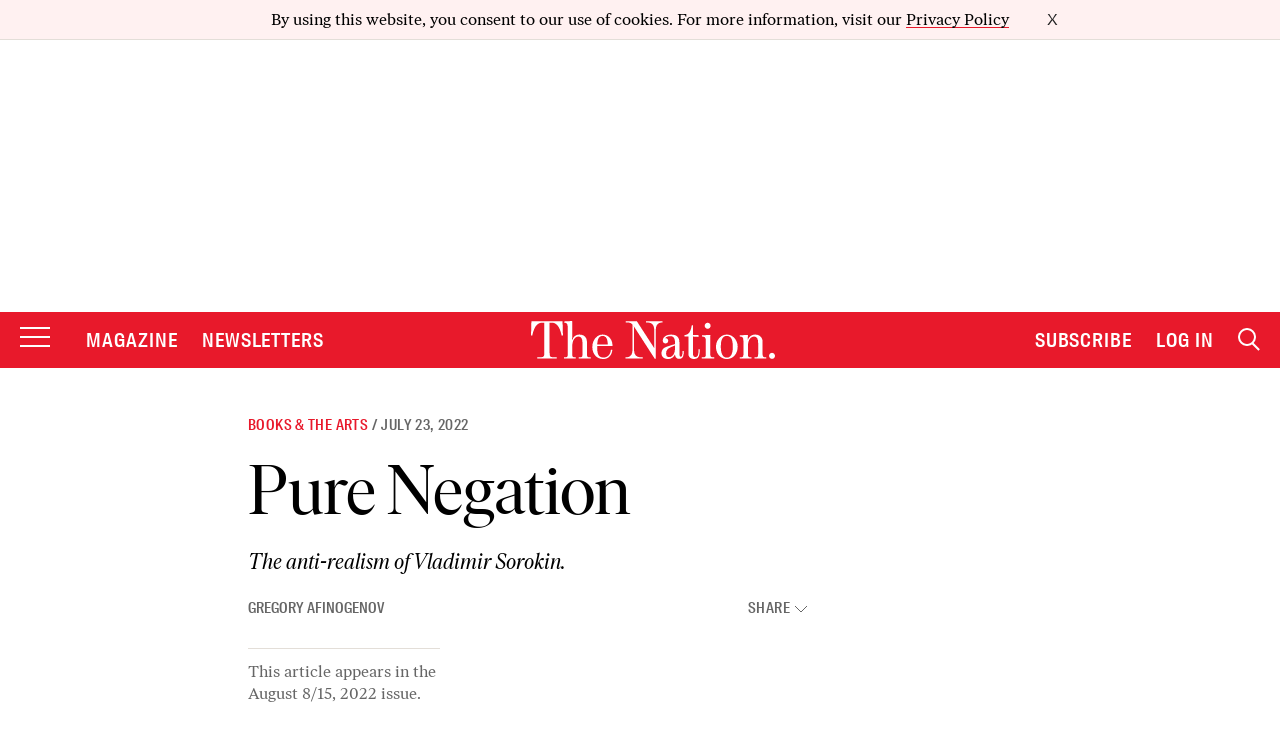

--- FILE ---
content_type: text/html; charset=utf-8
request_url: https://www.google.com/recaptcha/api2/anchor?ar=1&k=6LeP9_UZAAAAALS1EHTemzatNIX2xPAvIDXJS7ki&co=aHR0cHM6Ly93d3cudGhlbmF0aW9uLmNvbTo0NDM.&hl=en&v=PoyoqOPhxBO7pBk68S4YbpHZ&size=invisible&anchor-ms=20000&execute-ms=30000&cb=d64v25hztg34
body_size: 48835
content:
<!DOCTYPE HTML><html dir="ltr" lang="en"><head><meta http-equiv="Content-Type" content="text/html; charset=UTF-8">
<meta http-equiv="X-UA-Compatible" content="IE=edge">
<title>reCAPTCHA</title>
<style type="text/css">
/* cyrillic-ext */
@font-face {
  font-family: 'Roboto';
  font-style: normal;
  font-weight: 400;
  font-stretch: 100%;
  src: url(//fonts.gstatic.com/s/roboto/v48/KFO7CnqEu92Fr1ME7kSn66aGLdTylUAMa3GUBHMdazTgWw.woff2) format('woff2');
  unicode-range: U+0460-052F, U+1C80-1C8A, U+20B4, U+2DE0-2DFF, U+A640-A69F, U+FE2E-FE2F;
}
/* cyrillic */
@font-face {
  font-family: 'Roboto';
  font-style: normal;
  font-weight: 400;
  font-stretch: 100%;
  src: url(//fonts.gstatic.com/s/roboto/v48/KFO7CnqEu92Fr1ME7kSn66aGLdTylUAMa3iUBHMdazTgWw.woff2) format('woff2');
  unicode-range: U+0301, U+0400-045F, U+0490-0491, U+04B0-04B1, U+2116;
}
/* greek-ext */
@font-face {
  font-family: 'Roboto';
  font-style: normal;
  font-weight: 400;
  font-stretch: 100%;
  src: url(//fonts.gstatic.com/s/roboto/v48/KFO7CnqEu92Fr1ME7kSn66aGLdTylUAMa3CUBHMdazTgWw.woff2) format('woff2');
  unicode-range: U+1F00-1FFF;
}
/* greek */
@font-face {
  font-family: 'Roboto';
  font-style: normal;
  font-weight: 400;
  font-stretch: 100%;
  src: url(//fonts.gstatic.com/s/roboto/v48/KFO7CnqEu92Fr1ME7kSn66aGLdTylUAMa3-UBHMdazTgWw.woff2) format('woff2');
  unicode-range: U+0370-0377, U+037A-037F, U+0384-038A, U+038C, U+038E-03A1, U+03A3-03FF;
}
/* math */
@font-face {
  font-family: 'Roboto';
  font-style: normal;
  font-weight: 400;
  font-stretch: 100%;
  src: url(//fonts.gstatic.com/s/roboto/v48/KFO7CnqEu92Fr1ME7kSn66aGLdTylUAMawCUBHMdazTgWw.woff2) format('woff2');
  unicode-range: U+0302-0303, U+0305, U+0307-0308, U+0310, U+0312, U+0315, U+031A, U+0326-0327, U+032C, U+032F-0330, U+0332-0333, U+0338, U+033A, U+0346, U+034D, U+0391-03A1, U+03A3-03A9, U+03B1-03C9, U+03D1, U+03D5-03D6, U+03F0-03F1, U+03F4-03F5, U+2016-2017, U+2034-2038, U+203C, U+2040, U+2043, U+2047, U+2050, U+2057, U+205F, U+2070-2071, U+2074-208E, U+2090-209C, U+20D0-20DC, U+20E1, U+20E5-20EF, U+2100-2112, U+2114-2115, U+2117-2121, U+2123-214F, U+2190, U+2192, U+2194-21AE, U+21B0-21E5, U+21F1-21F2, U+21F4-2211, U+2213-2214, U+2216-22FF, U+2308-230B, U+2310, U+2319, U+231C-2321, U+2336-237A, U+237C, U+2395, U+239B-23B7, U+23D0, U+23DC-23E1, U+2474-2475, U+25AF, U+25B3, U+25B7, U+25BD, U+25C1, U+25CA, U+25CC, U+25FB, U+266D-266F, U+27C0-27FF, U+2900-2AFF, U+2B0E-2B11, U+2B30-2B4C, U+2BFE, U+3030, U+FF5B, U+FF5D, U+1D400-1D7FF, U+1EE00-1EEFF;
}
/* symbols */
@font-face {
  font-family: 'Roboto';
  font-style: normal;
  font-weight: 400;
  font-stretch: 100%;
  src: url(//fonts.gstatic.com/s/roboto/v48/KFO7CnqEu92Fr1ME7kSn66aGLdTylUAMaxKUBHMdazTgWw.woff2) format('woff2');
  unicode-range: U+0001-000C, U+000E-001F, U+007F-009F, U+20DD-20E0, U+20E2-20E4, U+2150-218F, U+2190, U+2192, U+2194-2199, U+21AF, U+21E6-21F0, U+21F3, U+2218-2219, U+2299, U+22C4-22C6, U+2300-243F, U+2440-244A, U+2460-24FF, U+25A0-27BF, U+2800-28FF, U+2921-2922, U+2981, U+29BF, U+29EB, U+2B00-2BFF, U+4DC0-4DFF, U+FFF9-FFFB, U+10140-1018E, U+10190-1019C, U+101A0, U+101D0-101FD, U+102E0-102FB, U+10E60-10E7E, U+1D2C0-1D2D3, U+1D2E0-1D37F, U+1F000-1F0FF, U+1F100-1F1AD, U+1F1E6-1F1FF, U+1F30D-1F30F, U+1F315, U+1F31C, U+1F31E, U+1F320-1F32C, U+1F336, U+1F378, U+1F37D, U+1F382, U+1F393-1F39F, U+1F3A7-1F3A8, U+1F3AC-1F3AF, U+1F3C2, U+1F3C4-1F3C6, U+1F3CA-1F3CE, U+1F3D4-1F3E0, U+1F3ED, U+1F3F1-1F3F3, U+1F3F5-1F3F7, U+1F408, U+1F415, U+1F41F, U+1F426, U+1F43F, U+1F441-1F442, U+1F444, U+1F446-1F449, U+1F44C-1F44E, U+1F453, U+1F46A, U+1F47D, U+1F4A3, U+1F4B0, U+1F4B3, U+1F4B9, U+1F4BB, U+1F4BF, U+1F4C8-1F4CB, U+1F4D6, U+1F4DA, U+1F4DF, U+1F4E3-1F4E6, U+1F4EA-1F4ED, U+1F4F7, U+1F4F9-1F4FB, U+1F4FD-1F4FE, U+1F503, U+1F507-1F50B, U+1F50D, U+1F512-1F513, U+1F53E-1F54A, U+1F54F-1F5FA, U+1F610, U+1F650-1F67F, U+1F687, U+1F68D, U+1F691, U+1F694, U+1F698, U+1F6AD, U+1F6B2, U+1F6B9-1F6BA, U+1F6BC, U+1F6C6-1F6CF, U+1F6D3-1F6D7, U+1F6E0-1F6EA, U+1F6F0-1F6F3, U+1F6F7-1F6FC, U+1F700-1F7FF, U+1F800-1F80B, U+1F810-1F847, U+1F850-1F859, U+1F860-1F887, U+1F890-1F8AD, U+1F8B0-1F8BB, U+1F8C0-1F8C1, U+1F900-1F90B, U+1F93B, U+1F946, U+1F984, U+1F996, U+1F9E9, U+1FA00-1FA6F, U+1FA70-1FA7C, U+1FA80-1FA89, U+1FA8F-1FAC6, U+1FACE-1FADC, U+1FADF-1FAE9, U+1FAF0-1FAF8, U+1FB00-1FBFF;
}
/* vietnamese */
@font-face {
  font-family: 'Roboto';
  font-style: normal;
  font-weight: 400;
  font-stretch: 100%;
  src: url(//fonts.gstatic.com/s/roboto/v48/KFO7CnqEu92Fr1ME7kSn66aGLdTylUAMa3OUBHMdazTgWw.woff2) format('woff2');
  unicode-range: U+0102-0103, U+0110-0111, U+0128-0129, U+0168-0169, U+01A0-01A1, U+01AF-01B0, U+0300-0301, U+0303-0304, U+0308-0309, U+0323, U+0329, U+1EA0-1EF9, U+20AB;
}
/* latin-ext */
@font-face {
  font-family: 'Roboto';
  font-style: normal;
  font-weight: 400;
  font-stretch: 100%;
  src: url(//fonts.gstatic.com/s/roboto/v48/KFO7CnqEu92Fr1ME7kSn66aGLdTylUAMa3KUBHMdazTgWw.woff2) format('woff2');
  unicode-range: U+0100-02BA, U+02BD-02C5, U+02C7-02CC, U+02CE-02D7, U+02DD-02FF, U+0304, U+0308, U+0329, U+1D00-1DBF, U+1E00-1E9F, U+1EF2-1EFF, U+2020, U+20A0-20AB, U+20AD-20C0, U+2113, U+2C60-2C7F, U+A720-A7FF;
}
/* latin */
@font-face {
  font-family: 'Roboto';
  font-style: normal;
  font-weight: 400;
  font-stretch: 100%;
  src: url(//fonts.gstatic.com/s/roboto/v48/KFO7CnqEu92Fr1ME7kSn66aGLdTylUAMa3yUBHMdazQ.woff2) format('woff2');
  unicode-range: U+0000-00FF, U+0131, U+0152-0153, U+02BB-02BC, U+02C6, U+02DA, U+02DC, U+0304, U+0308, U+0329, U+2000-206F, U+20AC, U+2122, U+2191, U+2193, U+2212, U+2215, U+FEFF, U+FFFD;
}
/* cyrillic-ext */
@font-face {
  font-family: 'Roboto';
  font-style: normal;
  font-weight: 500;
  font-stretch: 100%;
  src: url(//fonts.gstatic.com/s/roboto/v48/KFO7CnqEu92Fr1ME7kSn66aGLdTylUAMa3GUBHMdazTgWw.woff2) format('woff2');
  unicode-range: U+0460-052F, U+1C80-1C8A, U+20B4, U+2DE0-2DFF, U+A640-A69F, U+FE2E-FE2F;
}
/* cyrillic */
@font-face {
  font-family: 'Roboto';
  font-style: normal;
  font-weight: 500;
  font-stretch: 100%;
  src: url(//fonts.gstatic.com/s/roboto/v48/KFO7CnqEu92Fr1ME7kSn66aGLdTylUAMa3iUBHMdazTgWw.woff2) format('woff2');
  unicode-range: U+0301, U+0400-045F, U+0490-0491, U+04B0-04B1, U+2116;
}
/* greek-ext */
@font-face {
  font-family: 'Roboto';
  font-style: normal;
  font-weight: 500;
  font-stretch: 100%;
  src: url(//fonts.gstatic.com/s/roboto/v48/KFO7CnqEu92Fr1ME7kSn66aGLdTylUAMa3CUBHMdazTgWw.woff2) format('woff2');
  unicode-range: U+1F00-1FFF;
}
/* greek */
@font-face {
  font-family: 'Roboto';
  font-style: normal;
  font-weight: 500;
  font-stretch: 100%;
  src: url(//fonts.gstatic.com/s/roboto/v48/KFO7CnqEu92Fr1ME7kSn66aGLdTylUAMa3-UBHMdazTgWw.woff2) format('woff2');
  unicode-range: U+0370-0377, U+037A-037F, U+0384-038A, U+038C, U+038E-03A1, U+03A3-03FF;
}
/* math */
@font-face {
  font-family: 'Roboto';
  font-style: normal;
  font-weight: 500;
  font-stretch: 100%;
  src: url(//fonts.gstatic.com/s/roboto/v48/KFO7CnqEu92Fr1ME7kSn66aGLdTylUAMawCUBHMdazTgWw.woff2) format('woff2');
  unicode-range: U+0302-0303, U+0305, U+0307-0308, U+0310, U+0312, U+0315, U+031A, U+0326-0327, U+032C, U+032F-0330, U+0332-0333, U+0338, U+033A, U+0346, U+034D, U+0391-03A1, U+03A3-03A9, U+03B1-03C9, U+03D1, U+03D5-03D6, U+03F0-03F1, U+03F4-03F5, U+2016-2017, U+2034-2038, U+203C, U+2040, U+2043, U+2047, U+2050, U+2057, U+205F, U+2070-2071, U+2074-208E, U+2090-209C, U+20D0-20DC, U+20E1, U+20E5-20EF, U+2100-2112, U+2114-2115, U+2117-2121, U+2123-214F, U+2190, U+2192, U+2194-21AE, U+21B0-21E5, U+21F1-21F2, U+21F4-2211, U+2213-2214, U+2216-22FF, U+2308-230B, U+2310, U+2319, U+231C-2321, U+2336-237A, U+237C, U+2395, U+239B-23B7, U+23D0, U+23DC-23E1, U+2474-2475, U+25AF, U+25B3, U+25B7, U+25BD, U+25C1, U+25CA, U+25CC, U+25FB, U+266D-266F, U+27C0-27FF, U+2900-2AFF, U+2B0E-2B11, U+2B30-2B4C, U+2BFE, U+3030, U+FF5B, U+FF5D, U+1D400-1D7FF, U+1EE00-1EEFF;
}
/* symbols */
@font-face {
  font-family: 'Roboto';
  font-style: normal;
  font-weight: 500;
  font-stretch: 100%;
  src: url(//fonts.gstatic.com/s/roboto/v48/KFO7CnqEu92Fr1ME7kSn66aGLdTylUAMaxKUBHMdazTgWw.woff2) format('woff2');
  unicode-range: U+0001-000C, U+000E-001F, U+007F-009F, U+20DD-20E0, U+20E2-20E4, U+2150-218F, U+2190, U+2192, U+2194-2199, U+21AF, U+21E6-21F0, U+21F3, U+2218-2219, U+2299, U+22C4-22C6, U+2300-243F, U+2440-244A, U+2460-24FF, U+25A0-27BF, U+2800-28FF, U+2921-2922, U+2981, U+29BF, U+29EB, U+2B00-2BFF, U+4DC0-4DFF, U+FFF9-FFFB, U+10140-1018E, U+10190-1019C, U+101A0, U+101D0-101FD, U+102E0-102FB, U+10E60-10E7E, U+1D2C0-1D2D3, U+1D2E0-1D37F, U+1F000-1F0FF, U+1F100-1F1AD, U+1F1E6-1F1FF, U+1F30D-1F30F, U+1F315, U+1F31C, U+1F31E, U+1F320-1F32C, U+1F336, U+1F378, U+1F37D, U+1F382, U+1F393-1F39F, U+1F3A7-1F3A8, U+1F3AC-1F3AF, U+1F3C2, U+1F3C4-1F3C6, U+1F3CA-1F3CE, U+1F3D4-1F3E0, U+1F3ED, U+1F3F1-1F3F3, U+1F3F5-1F3F7, U+1F408, U+1F415, U+1F41F, U+1F426, U+1F43F, U+1F441-1F442, U+1F444, U+1F446-1F449, U+1F44C-1F44E, U+1F453, U+1F46A, U+1F47D, U+1F4A3, U+1F4B0, U+1F4B3, U+1F4B9, U+1F4BB, U+1F4BF, U+1F4C8-1F4CB, U+1F4D6, U+1F4DA, U+1F4DF, U+1F4E3-1F4E6, U+1F4EA-1F4ED, U+1F4F7, U+1F4F9-1F4FB, U+1F4FD-1F4FE, U+1F503, U+1F507-1F50B, U+1F50D, U+1F512-1F513, U+1F53E-1F54A, U+1F54F-1F5FA, U+1F610, U+1F650-1F67F, U+1F687, U+1F68D, U+1F691, U+1F694, U+1F698, U+1F6AD, U+1F6B2, U+1F6B9-1F6BA, U+1F6BC, U+1F6C6-1F6CF, U+1F6D3-1F6D7, U+1F6E0-1F6EA, U+1F6F0-1F6F3, U+1F6F7-1F6FC, U+1F700-1F7FF, U+1F800-1F80B, U+1F810-1F847, U+1F850-1F859, U+1F860-1F887, U+1F890-1F8AD, U+1F8B0-1F8BB, U+1F8C0-1F8C1, U+1F900-1F90B, U+1F93B, U+1F946, U+1F984, U+1F996, U+1F9E9, U+1FA00-1FA6F, U+1FA70-1FA7C, U+1FA80-1FA89, U+1FA8F-1FAC6, U+1FACE-1FADC, U+1FADF-1FAE9, U+1FAF0-1FAF8, U+1FB00-1FBFF;
}
/* vietnamese */
@font-face {
  font-family: 'Roboto';
  font-style: normal;
  font-weight: 500;
  font-stretch: 100%;
  src: url(//fonts.gstatic.com/s/roboto/v48/KFO7CnqEu92Fr1ME7kSn66aGLdTylUAMa3OUBHMdazTgWw.woff2) format('woff2');
  unicode-range: U+0102-0103, U+0110-0111, U+0128-0129, U+0168-0169, U+01A0-01A1, U+01AF-01B0, U+0300-0301, U+0303-0304, U+0308-0309, U+0323, U+0329, U+1EA0-1EF9, U+20AB;
}
/* latin-ext */
@font-face {
  font-family: 'Roboto';
  font-style: normal;
  font-weight: 500;
  font-stretch: 100%;
  src: url(//fonts.gstatic.com/s/roboto/v48/KFO7CnqEu92Fr1ME7kSn66aGLdTylUAMa3KUBHMdazTgWw.woff2) format('woff2');
  unicode-range: U+0100-02BA, U+02BD-02C5, U+02C7-02CC, U+02CE-02D7, U+02DD-02FF, U+0304, U+0308, U+0329, U+1D00-1DBF, U+1E00-1E9F, U+1EF2-1EFF, U+2020, U+20A0-20AB, U+20AD-20C0, U+2113, U+2C60-2C7F, U+A720-A7FF;
}
/* latin */
@font-face {
  font-family: 'Roboto';
  font-style: normal;
  font-weight: 500;
  font-stretch: 100%;
  src: url(//fonts.gstatic.com/s/roboto/v48/KFO7CnqEu92Fr1ME7kSn66aGLdTylUAMa3yUBHMdazQ.woff2) format('woff2');
  unicode-range: U+0000-00FF, U+0131, U+0152-0153, U+02BB-02BC, U+02C6, U+02DA, U+02DC, U+0304, U+0308, U+0329, U+2000-206F, U+20AC, U+2122, U+2191, U+2193, U+2212, U+2215, U+FEFF, U+FFFD;
}
/* cyrillic-ext */
@font-face {
  font-family: 'Roboto';
  font-style: normal;
  font-weight: 900;
  font-stretch: 100%;
  src: url(//fonts.gstatic.com/s/roboto/v48/KFO7CnqEu92Fr1ME7kSn66aGLdTylUAMa3GUBHMdazTgWw.woff2) format('woff2');
  unicode-range: U+0460-052F, U+1C80-1C8A, U+20B4, U+2DE0-2DFF, U+A640-A69F, U+FE2E-FE2F;
}
/* cyrillic */
@font-face {
  font-family: 'Roboto';
  font-style: normal;
  font-weight: 900;
  font-stretch: 100%;
  src: url(//fonts.gstatic.com/s/roboto/v48/KFO7CnqEu92Fr1ME7kSn66aGLdTylUAMa3iUBHMdazTgWw.woff2) format('woff2');
  unicode-range: U+0301, U+0400-045F, U+0490-0491, U+04B0-04B1, U+2116;
}
/* greek-ext */
@font-face {
  font-family: 'Roboto';
  font-style: normal;
  font-weight: 900;
  font-stretch: 100%;
  src: url(//fonts.gstatic.com/s/roboto/v48/KFO7CnqEu92Fr1ME7kSn66aGLdTylUAMa3CUBHMdazTgWw.woff2) format('woff2');
  unicode-range: U+1F00-1FFF;
}
/* greek */
@font-face {
  font-family: 'Roboto';
  font-style: normal;
  font-weight: 900;
  font-stretch: 100%;
  src: url(//fonts.gstatic.com/s/roboto/v48/KFO7CnqEu92Fr1ME7kSn66aGLdTylUAMa3-UBHMdazTgWw.woff2) format('woff2');
  unicode-range: U+0370-0377, U+037A-037F, U+0384-038A, U+038C, U+038E-03A1, U+03A3-03FF;
}
/* math */
@font-face {
  font-family: 'Roboto';
  font-style: normal;
  font-weight: 900;
  font-stretch: 100%;
  src: url(//fonts.gstatic.com/s/roboto/v48/KFO7CnqEu92Fr1ME7kSn66aGLdTylUAMawCUBHMdazTgWw.woff2) format('woff2');
  unicode-range: U+0302-0303, U+0305, U+0307-0308, U+0310, U+0312, U+0315, U+031A, U+0326-0327, U+032C, U+032F-0330, U+0332-0333, U+0338, U+033A, U+0346, U+034D, U+0391-03A1, U+03A3-03A9, U+03B1-03C9, U+03D1, U+03D5-03D6, U+03F0-03F1, U+03F4-03F5, U+2016-2017, U+2034-2038, U+203C, U+2040, U+2043, U+2047, U+2050, U+2057, U+205F, U+2070-2071, U+2074-208E, U+2090-209C, U+20D0-20DC, U+20E1, U+20E5-20EF, U+2100-2112, U+2114-2115, U+2117-2121, U+2123-214F, U+2190, U+2192, U+2194-21AE, U+21B0-21E5, U+21F1-21F2, U+21F4-2211, U+2213-2214, U+2216-22FF, U+2308-230B, U+2310, U+2319, U+231C-2321, U+2336-237A, U+237C, U+2395, U+239B-23B7, U+23D0, U+23DC-23E1, U+2474-2475, U+25AF, U+25B3, U+25B7, U+25BD, U+25C1, U+25CA, U+25CC, U+25FB, U+266D-266F, U+27C0-27FF, U+2900-2AFF, U+2B0E-2B11, U+2B30-2B4C, U+2BFE, U+3030, U+FF5B, U+FF5D, U+1D400-1D7FF, U+1EE00-1EEFF;
}
/* symbols */
@font-face {
  font-family: 'Roboto';
  font-style: normal;
  font-weight: 900;
  font-stretch: 100%;
  src: url(//fonts.gstatic.com/s/roboto/v48/KFO7CnqEu92Fr1ME7kSn66aGLdTylUAMaxKUBHMdazTgWw.woff2) format('woff2');
  unicode-range: U+0001-000C, U+000E-001F, U+007F-009F, U+20DD-20E0, U+20E2-20E4, U+2150-218F, U+2190, U+2192, U+2194-2199, U+21AF, U+21E6-21F0, U+21F3, U+2218-2219, U+2299, U+22C4-22C6, U+2300-243F, U+2440-244A, U+2460-24FF, U+25A0-27BF, U+2800-28FF, U+2921-2922, U+2981, U+29BF, U+29EB, U+2B00-2BFF, U+4DC0-4DFF, U+FFF9-FFFB, U+10140-1018E, U+10190-1019C, U+101A0, U+101D0-101FD, U+102E0-102FB, U+10E60-10E7E, U+1D2C0-1D2D3, U+1D2E0-1D37F, U+1F000-1F0FF, U+1F100-1F1AD, U+1F1E6-1F1FF, U+1F30D-1F30F, U+1F315, U+1F31C, U+1F31E, U+1F320-1F32C, U+1F336, U+1F378, U+1F37D, U+1F382, U+1F393-1F39F, U+1F3A7-1F3A8, U+1F3AC-1F3AF, U+1F3C2, U+1F3C4-1F3C6, U+1F3CA-1F3CE, U+1F3D4-1F3E0, U+1F3ED, U+1F3F1-1F3F3, U+1F3F5-1F3F7, U+1F408, U+1F415, U+1F41F, U+1F426, U+1F43F, U+1F441-1F442, U+1F444, U+1F446-1F449, U+1F44C-1F44E, U+1F453, U+1F46A, U+1F47D, U+1F4A3, U+1F4B0, U+1F4B3, U+1F4B9, U+1F4BB, U+1F4BF, U+1F4C8-1F4CB, U+1F4D6, U+1F4DA, U+1F4DF, U+1F4E3-1F4E6, U+1F4EA-1F4ED, U+1F4F7, U+1F4F9-1F4FB, U+1F4FD-1F4FE, U+1F503, U+1F507-1F50B, U+1F50D, U+1F512-1F513, U+1F53E-1F54A, U+1F54F-1F5FA, U+1F610, U+1F650-1F67F, U+1F687, U+1F68D, U+1F691, U+1F694, U+1F698, U+1F6AD, U+1F6B2, U+1F6B9-1F6BA, U+1F6BC, U+1F6C6-1F6CF, U+1F6D3-1F6D7, U+1F6E0-1F6EA, U+1F6F0-1F6F3, U+1F6F7-1F6FC, U+1F700-1F7FF, U+1F800-1F80B, U+1F810-1F847, U+1F850-1F859, U+1F860-1F887, U+1F890-1F8AD, U+1F8B0-1F8BB, U+1F8C0-1F8C1, U+1F900-1F90B, U+1F93B, U+1F946, U+1F984, U+1F996, U+1F9E9, U+1FA00-1FA6F, U+1FA70-1FA7C, U+1FA80-1FA89, U+1FA8F-1FAC6, U+1FACE-1FADC, U+1FADF-1FAE9, U+1FAF0-1FAF8, U+1FB00-1FBFF;
}
/* vietnamese */
@font-face {
  font-family: 'Roboto';
  font-style: normal;
  font-weight: 900;
  font-stretch: 100%;
  src: url(//fonts.gstatic.com/s/roboto/v48/KFO7CnqEu92Fr1ME7kSn66aGLdTylUAMa3OUBHMdazTgWw.woff2) format('woff2');
  unicode-range: U+0102-0103, U+0110-0111, U+0128-0129, U+0168-0169, U+01A0-01A1, U+01AF-01B0, U+0300-0301, U+0303-0304, U+0308-0309, U+0323, U+0329, U+1EA0-1EF9, U+20AB;
}
/* latin-ext */
@font-face {
  font-family: 'Roboto';
  font-style: normal;
  font-weight: 900;
  font-stretch: 100%;
  src: url(//fonts.gstatic.com/s/roboto/v48/KFO7CnqEu92Fr1ME7kSn66aGLdTylUAMa3KUBHMdazTgWw.woff2) format('woff2');
  unicode-range: U+0100-02BA, U+02BD-02C5, U+02C7-02CC, U+02CE-02D7, U+02DD-02FF, U+0304, U+0308, U+0329, U+1D00-1DBF, U+1E00-1E9F, U+1EF2-1EFF, U+2020, U+20A0-20AB, U+20AD-20C0, U+2113, U+2C60-2C7F, U+A720-A7FF;
}
/* latin */
@font-face {
  font-family: 'Roboto';
  font-style: normal;
  font-weight: 900;
  font-stretch: 100%;
  src: url(//fonts.gstatic.com/s/roboto/v48/KFO7CnqEu92Fr1ME7kSn66aGLdTylUAMa3yUBHMdazQ.woff2) format('woff2');
  unicode-range: U+0000-00FF, U+0131, U+0152-0153, U+02BB-02BC, U+02C6, U+02DA, U+02DC, U+0304, U+0308, U+0329, U+2000-206F, U+20AC, U+2122, U+2191, U+2193, U+2212, U+2215, U+FEFF, U+FFFD;
}

</style>
<link rel="stylesheet" type="text/css" href="https://www.gstatic.com/recaptcha/releases/PoyoqOPhxBO7pBk68S4YbpHZ/styles__ltr.css">
<script nonce="rI0MbwkoQq_6kRHSueyD8Q" type="text/javascript">window['__recaptcha_api'] = 'https://www.google.com/recaptcha/api2/';</script>
<script type="text/javascript" src="https://www.gstatic.com/recaptcha/releases/PoyoqOPhxBO7pBk68S4YbpHZ/recaptcha__en.js" nonce="rI0MbwkoQq_6kRHSueyD8Q">
      
    </script></head>
<body><div id="rc-anchor-alert" class="rc-anchor-alert"></div>
<input type="hidden" id="recaptcha-token" value="[base64]">
<script type="text/javascript" nonce="rI0MbwkoQq_6kRHSueyD8Q">
      recaptcha.anchor.Main.init("[\x22ainput\x22,[\x22bgdata\x22,\x22\x22,\[base64]/[base64]/MjU1Ong/[base64]/[base64]/[base64]/[base64]/[base64]/[base64]/[base64]/[base64]/[base64]/[base64]/[base64]/[base64]/[base64]/[base64]/[base64]\\u003d\x22,\[base64]\x22,\x22wpPCkcODw59iKDJjwpTDv8KEeRhLeWHDrMOmwo7DgyZFLcK/wr7Dp8O4wrjCkcK+LwjDlmbDrsOTGcOYw7hsS1s6YSDDpVpxwovDhWpwScO9wozCicOsQDsRwoocwp/DtR7DpncJwp0XXsOIFQFhw4DDq07CjRNyR3jCkxh/[base64]/DicOQwqg3fX/[base64]/DqjHDmnB1Z3rDujwNbVUww5HDnTLDmwHDo33CvsO8wpvDtMO6BsOwB8OGwpZkZ0tecsKow5LCv8K6QcOXM1xyOMOPw7tiw7LDsmxLwrrDq8OgwrIuwqtww6PCsDbDjHvDg1zCo8KOW8KWWipkwpHDk0HDiAkkZ3/CnCzCoMOiwr7Do8O5e3pswrPDh8KpYWnCvsOjw7lZw5FSdcKZFcOMK8KQwotOT8OZw6Jow5HDsUVNAjpqEcOvw7t+LsOaehI8O1UfTMKhVMOtwrESw4Q2wpNbdcOsKMKAB8OGS0/ClT1Zw4Zlw6/[base64]/CrMOrwqrCosO6AyzDrklsUkkLw5PDm8KJYS1zwoXClMKUUFw3fsKfCRRaw7c8wrpXEcO9w4pzwrDCoQjChMOdAMOxElY0BV0lc8ORw64daMOlwqYMwrMBe0s/[base64]/CvcOteMOuw65Pw5BRw5LDiWbDq8O0AMOSTV4Twqh+w64HZVowwotbw5nCshcuw6MII8OuwpXClsO1w4pdUcOWeThnwrkHcsO8w6jDjyTDmG05AwJBw6AawqnDkcKiw7nDn8Klw4zDp8KlQsOHwpfDknJHNMK4XsK/[base64]/CjsKgUHHDpMKbwoRjw4M5wp3Dh8Orw7Mow4wtDF8ZIsOlAiPDjg/Cn8OPccOGKcOzw7bDqsOhMcOFw4FbQcOSOEfCog9lw4w4eMK9XMOuV1MFwqIsFsKgN0TDlcKXQzLDrMKgBcKgTDHCmmU0RzzDhD/DvHx3L8OtTDl7w4fDsSbCv8O5w7Nfw7A+wr/CgMONwp9aaWnDqMKSwpPDg3bDgcKufcKEwqjDiEXCkmTDnsOsw4rCrhVCBMKGeCXCuUTDkcO0w5rDoiI5d0LCvG/DvMOhG8K1w6DDpSPCoXrCgxlqw4/CvsKEVWnDmWMwf1fDoMOfS8O7NnTDsGLDh8KFXcKlB8Oaw5DCrUAiw5XDpMKZMig2w7zDgA/Dsndyw7RswrzDmzJ4BwfDuz7CviVpGlbDjFLDlArCpQHDoicwRC5lJ2zDhyEtNVwUw5ZkScOrd3kJZUPDm35PwpZ9ZsOUdMORdHBZScOOwrLCv0hWWsKvVMOtacOEw48pw4N+w5LCulQvwrVHwqnDlg/[base64]/DgBLDlADDgsOWwoTCo2AOw7HDucO+OndqworDvm/CrCXDhyHDlERRwoEqwq4Fw78NCDlOPU1kGMOcL8OxwqdRw6/Cg1xRKBNlw7/Cj8OwDMO1c2Mkw7vDl8Kzw53DsMOzwqQ2w4DDqMOjA8K2wr/DtcO7Mwd5w7TDlTDDhTXCmR/[base64]/Dp8KYJcKuwoFSw5TDu2HCsyR+LXBYwpTDrcObw6/CpsObwrYkw7swEsKxPnLCsMKSw4YuwrXCt07Cp0Qww6PDp3wBXsKSw7PDq2tdwoMNGMKnw5ETBBJwZDd/esK2TScwAsORwrIXZllIw61/[base64]/wrvDsD9EPsOeYyXDtMKSwp0nUw5WQcKCwowHw7PCosOUwp8bwpzDhzQZw4FWHcKsUsOSwoVuw6nCgMKgwpbCmTVyKz3Cu2BjYMKRw77Dv1Z+IcO6RsOvwpPCuz0FEAnDtsOmMn/CumMvFcOuwpbDtcKSMRLDk0nDj8KKD8OfO2fDssOLOcO8wpjDnzYRwrbCjsOHY8OQXMOKwq7CjXBQXQbDiAPCqTZIw5kbw53CtsO6WcKEfcKww5x6ezIow7LCiMO0wqXCm8ODwpx5EAYfW8OrMsOvwr5zXAxkwo9Ew7zDmMOCw70zwp3CthpjwpzCg3MUw5bCpcOCBH/[base64]/[base64]/DomfDj8KCNMKSIMKABcOuw7ggwo/ClcOSJcKAwo/ChMKQT0o3woN6woLDicOZa8OawqZpwoLDgMKNwrgSdl/CicKqRMOzC8OQdWNcw5lqe2oiwpXDmcKgwr1gTMKnJMO2KsKlwpbDlV/Cux4kw7DDmsO8w4/DsQ/CnW0rwpYuRj/DtA9SGsKbw6Zqw47DscKrShkxLcOMLcOMwprDjcK+w47CqcOpKD/[base64]/[base64]/PUfDuzTDpMK7L2jCp8OWaCUhP8KUw5/DnyJnw5XCncKDwpvCiHkTecOQfx0lei49w5wKNVBsVMK1w5hpPXN7VUfDhsKlw5nCrMKOw55XXD0LwojCtwTClhzDh8ONwoAmF8O+BElcw4R+Y8Kmwq4bM8ODw70gwo/Do3LDmMOyS8OfFcKzEsKWO8Kzd8O4wq4SMgLDq1rDtgUqwrYvwoIfDUc7NMKrN8OSG8OofsOgYsOYwpDDgnPCpcKMw64UfMO2HMKtwrIbEMKUQsOLwpPDtjwXwoIGcjnDnsKVdMOUHMK/wqlaw7HCjMOoPB0dVMKkKcOtVMKlACojFMK1w6bCgxHDocKzwrVuS8KdCl0wN8KZwrnCtMOTZ8Oaw7UeJcONw6FGXFDDjGrDssOVwohzbMK/[base64]/Djgc7IMOSw4VfwrfDqR8rw77DjsKFw6XDqMKhw6EIw6XCg8KZwppsO0RSHGdjZBDDvWZCEnFZd3UGw6M4wp9sL8OQw4oOPyXDgcOfHMKnwqobw5oEw4LCosK3Ox1DM2rDiUoYw57DtgIHwoDDp8O6ZsKLByTDnMO/YHrDkWYvf0HClMOBw7Yzf8OUwoQLw6hvwppbw7nDjsK+UMO/wrs0w4ArdcOlJMKiw5XDocK0PndUw5PDmlA6d0ZCTsK2MA50wrnDukfCnAVDSMKnSsKERzPCuVTDn8Oyw63CncOZw4t9OWfClkR+wrhbCwlQB8OVb2tQVXHCij46YksBE2VBYRUhPSnCqEALSsOww5MPw6/[base64]/[base64]/EcOcRA5HOsKPRhEgJVZNUMKgd3rCsjvCqygsA3HCl0gNw69xwqACwonCucO0worDvMKXaMKKI2nDiF/[base64]/XUrCiz7CvElUKMORw7DCqcOYUAXDvFIjw6HDl8Opw7BXFSvDpcKIecKOOMKywq9ONivCmsKoRTXDosKQJVt3T8O9woTCoRTCkMKWw67CmSfClREAw47DvcKTT8KZw4zCjMKLw5/CgG7DiiILA8OcPyPCoEbDilUrLcK1CDsnw5tLODV4YcO5wq7Cv8KmVcKsw4nDsXgqwqQEwojClRbCt8Omwq9zwrHDiTnDoTbDlE9YesOAARnCsijDtyDCksO/w6Yvw4fDhsOjHBjDgyJpw5dERMK7E37DqywGXmvDisKscGFQwoFKw4Viwo8twrRpBMKGPMOHw5wzwqw4B8KNd8OEwrs/w6zDvVhxwrJRwp/Ds8Ohw7/CnD9cw5HCq8OJM8Kdw4PCicKLw7Q2aAs2HsO7aMOhNiEmwqY+F8OKwoHDv0w0KiXCt8O2wrY/FsOneUHDhcKzElpewqlqw77DomHCpHZmADrCmcKAGMOZwoAOYldbG1x9RMKEwrsMZMOQMMKCdSNqw7TDs8KnwrADBkLCgB/CrcKJMyBHbMKbOzrCsXPClU1WFGIvw7DCq8O6wp/DhjnCo8K3wocOIsKbw6fCsRvDh8KZfMOawpwyBcOAwrfDm2zCpUDCmMOuw63CsV/[base64]/w4zDicOXdEzDi0/[base64]/DkzrDlsO+worDtsOrw57Dqh7DrysUw7nCkzrDrVgvw4TCusKbdcK5w7LDk8Okw6sewolvw6/[base64]/DnsKuwpXDu8OYw7FfwpE5Jm9HXQLClztfw6UwEcOPw4HCmBPDrcKxcj/Cv8KCwp/ClsOTJcO/[base64]/CgD0OworDs3zDgRNLEUUOw4oxbsKYG8Oow7sEw64oLsKkwqjCr2HCpQ7Cp8Orw4vDp8OnbQ/DtCLCsnxDwq0awppYNQQAw7TDpMKeA0h3fMOUw6lxNXs3wpsILzfCuUgKY8OcwpZzwrBbO8OBfcKyTT8Sw5bChjUJBRUIR8O9w74VTMKQw5bCmwEpwr7CvMOAw6BXwppLwpnDl8Kiwr3CscKaHVbCv8OJwrtcwrUEwopZw7N/[base64]/[base64]/Do8OcM8K0GTrDncO9wrQSw7XDuMO+wofDikU2w7bDiMOcw7U1wqLCkHNCwrZcOcOVwozClMKTKgLDm8Ouwp5OYMOwf8O1woLDhmjDoXwxwozCjUBRwqlcT8KGwqYCT8K+csOdMklqw7RnSMOIScOzCsKUccK3UMKQQicQwpFAwrjCrsOaw6/[base64]/DrsKkwpwYdMKRSXPDoUtJXzbCv8KRwpI0w60FOsOwwrZ7wp7DocO7w40pwr3Du8KCw6nCsFvDkw8cw7rDiDHDrVsSVENmfm8nwoxiQMOKwrR3w7tMwpnDrxbDjEBLGnU6w6jCicOffil7wp3Cv8Ktwp/DucOuem/CvcKzYBDCuRLDvgLDkcK6w7TCqg5/[base64]/[base64]/[base64]/RBPCsWDCiEnCvi/CrizCqSVJbsOfKMOhwoklIAkiMMO+wqvCuxgpX8K/[base64]/DrlMrwpBww6XChHVKbMKLw7nDt8OSB8Kcw4NTCW0pKMOswrfCv0nCphLCtsOAX2F3wrcNwpphVMKyVDLCmMOgw6/CvTPDvW4+w4zDjGnDsSTCgzVPwrHCtcOEwoscw7spdMKUOkrCpsKfEsOJwpzDqDEwwq7DoMOPEw5BacOrGDsLTsOYTVPDtcKrwoPDvElGGQQgw7/DncKbw7BGw67DsBDCg3VRwrbDsFRswroqFRgwbl/CqMKNw7rCh8KLw5EANBTCrylwwpZ8AMKUXcKKwpHClykAcT3DizrDum01w7gUw7/DvHooL21bC8OXw7Edw6sjw7FGw6nCoBvCsxDCrsKswo3DjkkvRMKbwrzDqzcGMcK5wp/CssOOw77DmmXCvH4AVsOgVsKREMKjw6LDvMKPJDxwwr3CrMOhSWUoPMK6JzHCgG0uwoZQdUF1UMOBVlzDgWXCu8OpLsO9cRTCh1h2McOsRcKAw4vCg2VqesKQw4LCqsKqw6LDqTRZwq16IcO+w6g1OD3Dsz9bPVZlw59RwpMLXsKJPDVjMMKySXPCkk5/[base64]/CuBnDiMOqCAgiw5PCtMO1w7TCohJYw6QnwpTDiDzDiiA2wqvCicOvLsK2EcKFw5Q3CcKawrUxw6PCrsKZVRsDJcKuFsK8wonDpXIiw4sfwp/[base64]/[base64]/DuMKDw7HDv2DDn1Rdw6ApU8KbG8OMCR8owp7CoA/DusKGGHLCsXxuwqDDvcK/wq0+JMO/cUfCncKuW0TCtG12f8OFKMK7wq7DlcKCbMKiAcOWK1xXwqbCmsK4wrbDm8K5fAnDjsO5w4hyCcKZw5rDm8Kow4Z4TwjDiMKyLAoZdTrDhsObw7LCqcOvHHIDK8O7X8Kbwoxcwr4eeE/DhcOGwpMzwr3DkUrDj2XDicKvTcKdRBN7LsO8woJ3wpDDsijChcO7LsKAagvDssO/I8K+w4QOZBwgOlpETsOsb1zCvcOZcMOBw6DDq8OKOsOaw7tUwofCv8KGw6wAwop2JsKxAnEnwrQdH8Ohw6hew5hNwpfDgcKDwpzCow3CnMO/Y8KzGkxWQ2lIXcOkZ8Ogw6JYw4/DksKpwr3Cu8K6w6vCumpbfhMlPAlkZA9Bw7TCjsODLcOhSiLCm3/DlcO/wpPDvRjCucKfwrZoAj3Dvg5JwqliLMOew4sowqpBHUjDssO9KsO+wr9BTR0ew67ChsOvBwLCssOXw7jCh3TDnMK+G29OwqBDw4AfaMKXw71wYmTCqTRUw7YHYsOadWvCsyXCmizCjlxnGcKDK8KBX8O0PMOER8O0w6EtF1tYOgzCpcOfQjDDm8ODw4HDukvDnsO/w70nGSHCt2HDpld2wrF5YcKGesKpwqdaAWQnYMO0wrhwJMK4VA3DoSrCuQA2NWwcXsK6w7pcQ8Kzw6ZCwpMywqbCrl9Pw51Jfg3CksOKSsOrX1zDrx5bWHHDtWrCncK7esO/ChIqY3TDvcOvwq3DrjrCmTYTwpLCviXDjMKlw6jDs8O4CcOlw5rDtMKKFg04HcKvw5LDn2FPw6rCpm3DscK/bnzDgFJle0oaw6XCt3/[base64]/CgMO+w6TCvlvDqcKXasOnXUpvHcOWYsOkwrDCtlnCp8KCZcKuNwXDgMKzwqnDjMOqCjHDl8K5c8K1w60fwpvCrMKaw4bChMKdYWnDn2PCqMO1wq8Tw57DrcK3OmpWLFFjw6rCpVB7dCXCggc0wo7DkcKWwqg7G8KLwpxDwogNw4cqZSDDk8KxwrRcKsKpwrM/U8OCw6Zhwo3DlBtmP8Kkwp7Ci8OXw5hHwrHDuj3DrVgCBTI8Qm3DhMKpw5NlcmIFw7jDtsK7w63ChkfCoMO9D0sdw6vCgXEWBMKrwoXDlMOcU8OSF8OewqLDg3QCLlHDo0XCscOxwpXCinnClsOtfWfCtMK7wo0/[base64]/w4llwppBIMO3w4lRwpHColjDnsKFTGrCtld1OsOUAifCnyxlRWZLe8OuwrrCgsO9woB1IHXDgcKwRSUXw4M4GwfCnF7Dl8OMWMKjY8KyH8Kgwq/ChFTCrVLCvMKrw7p0w5hcFMOmwqbCtCvDmVfDtXvDuFXCjgjCkUfCngkwUn/DgQIaLzJWMsOrShnDgcKTwpfDrMKEw5pkw5Qyw6zDi2TCmm9XcsKMJDsod0XCpsONC1nDgMONwq7DhBJ3IR/CvsKTwr0IU8Kuwp8jwr0JecOnT0Z4A8OLw5kyR1NhwrEXbsOUwqw2wqclCMOVMy3CisO0w49HwpDCiMOkMcOvwohUZcOTQWPDqW3Cq0XChFtrw58LRFcKOBHDgCcpKMKrwpVJw5/CpsOYwoXDhE4fAcO9fsONYXxEO8Olw682wozClW9Iw6tsw5BnwrbCo0BfK0wtLcKgwp/DtRHChsKfwozCsQLCqHPDj0c3wpnDthRRwpfDjz0hT8O9Ck40acKUWMKMDAfDscKQC8O1wpXDjcK/FztlwpF8Zz9xw75qw4TCiMO9w53DkB7DlsK6w7BlVsOcUkPCtMOIckpewrnCmATDusK5J8Kma1p2ZQnDk8Ovw7vDs2XCkSXDjsOiwpYYI8OiwqPCmQrCkjENw4xtCcKuw4/CucKyw7fCr8OhYC/[base64]/DqsOjw6jCiWwFw6kdF0JefSIwJcKoY8KpL8KzWMO1ciI7wr4CwrHCnMKAAcOBfsOOwpFqNsOVwo0Bw5XCl8KAwpxXw6IPwoLCkxkjbX3Dk8KQW8KpwrnDssKzMsKgPMOlLkjDh8KZw57CojVGwqTDh8KzbMOEw7V0KMOzw5bDvgB0OEM9woslCU7DmVRGw7jCq8O/woY/w5XCj8OtwrbCt8KFN1PChG/DhgbDh8Kgw4pdaMKZfcKcwqh8YAnChGfCrHs3wqYGRzvCnMKHw7bDnjgWLCVrwqtDwq5YwoY6OTfDmWPDukM0wpV7w6knw6Bxw4nDiGrDncKiwqbDhMKqb2Mjw5LDni7DiMKOwrzCuT/[base64]/CoMKaOB0TwqM4MDoUwp/Du0FlwrcSwq/DtcK9wphvDWosSsOvwrJgwrIFYQt5QMOAw643aXgERSvDnmrDpwtYwo3ClHDCuMOKIzYzQsKrwoDDgWXCmR4lLzjDh8Ovwo06wpZ4HsKAw7nDuMKEw7XDpcOgw7bCicKYIsOTwrfCoj/[base64]/[base64]/Dk3Iaw5rCvEnDusKNScKUwqc5w5HCi8KQecO2RMKYwpxEUBTCugBZPsK2TMO3WsK6wrokJHDCpcOOZsKfw73DkcO1wrksHQ9Zw5vCusOQIsKrwqUDfRzDnAbChcOHd8OrG0cgw6TDoMKkw4cGRMO3wrBpG8OPw61nCMKow51HfcKTSzs0wr9qwp/CkcKqwqTCosKvWcO1wqzCr3V/w5XCp3TCt8KUWMKtAcOswo4XJsOhBcKsw50vQsOIw5zCp8KgWGoWwqt4B8KYw5F3w61Ew6/DoTTDjy3Cl8KNwp3DmcKrw5DCrH/[base64]/CvFcywqHCoWEkw7DCkDIAIADCvVnDscK8wqU/w7PCrcOrw5vDusKUw4tTWigbBsKlOlwYw5DCgMOEF8OiO8OqNsKew4HCgRoHDcOgX8O2wooiw6LDri/[base64]/[base64]/DicKbw5czwrwAF1E4w6BCVHkfQS3DrlPDjMOQM8OCZsOFw40rWcO+HMOMw6wwwo/CqsKrw5/DjwTCtMOOesKqOAlpZxnDpMOzH8OTw4bCjcKxwo1twqrDuRQfWE3ChAsqSV9KFncHwrQfI8OiwrFKKgTCgjHDuMOFwp95wqNqNMKrP03DiyMaacKWUEBBw7LCg8Odc8KYd1hdw79IIizDlMKSbV/DqjwVw6/CvsKRwrN5woHDvMKWD8OJVAbCumDCtMOmwqjClkINw5/[base64]/CisK7wqdWSsOcwrjCnQl9w4TDiGjDtjPCjsKjw7knw6svZ1Qrw7VpRsOMwqwGMSbCnUzCijd+w4dkw5RWPg7CpBbDmMKDw4NtPcOhw6zDp8K8Xntew6VMcAYzw68ONsKmwqB/[base64]/[base64]/[base64]/[base64]/w4rCjsK6wrDDtcKiwoDCnDDCoH3DncK+wpvCs8Kpw4nCsxDCh8KzNcKJR2rDt8OLw7DDucO5w5TDnMKEw7dZMMOPw6hcEC04wrFywqlYC8O5wpPDp23CjMKgw5jCrcO8L3Nww5EDwo/CusKCwrMTKMOjQGDDjcKkwqXDscKdw5HCgi/[base64]/[base64]/[base64]/CvCzCg8OHwphNw5DCv8KBTcKowqRxV8ORw5TDowUyJsKRw7kkw58yw4TDpcKbw6U6SMO4e8KQwrrDujXCuWjDk2ReRXsjF2vChcKRGcOtBmRNPxTDiygjCSMYwr8+flXDsxMxOQrCigR0wrlawoNmf8OieMOLwqvDicOoWsKzw48WFQ4/dMKWwrXDnsOuwqdlw68Bw47DpMKlFcOMwqIuc8O2woohw7vCqcOmw7BRX8KSI8OVJMO/[base64]/DVFEYyALKsKpw5vDomQsw5YkMW3DlMOfSsO8HsO5cB1lw4nCijh8w6vDkjjDrcO1wq48RMKxw7skesK5b8KIw5oJw5nDqcKMWw3Cq8OQw5jDv8OnwpvDpMKuXjsZw54ic3XDtMK+wr7Cp8Orw7jCvcOXwpTCvQPDqUYPwpTDgcK/[base64]/[base64]/CocOobMKIw6vCj8KJwoBBRGvCoMKSw5vCicOkBl7DucODwr/DlsKjIy7Dh0EAw7J0YcKkwpfChn9ew5tnBcOqfSMMeltewovDhGYlIsOzSMKgfmVkUmFQCcOHw7HCisOlccKIezdqD2bCoR8TbhnDtsKTwqfCi23Dml/CqcO5wpTCpX/DhTbDpMOvS8K2M8KQw5/CucOBDsKzY8KPwoTCsQXCuWvCp1oow67Cm8OLLypBw7HCkzBVwrwhw6dAw7pCSyFowrAvw4J1SBlGcRXCmkLDlsKSfThow7tfQg7Cuk05XsKjNMOmw6/[base64]/DlHBRF8OYwqd4wqrCk8O8w6Viw6NLw4LDvxcQaGzDisKwIiBiw5vCiMKIJTJawrjCnXjCrj9dAjbCuS8ZF0jDvmDCihENBFPCvMK/w4HCtSTDu3IOWcKlwoAQKcOywrEAw6XCmMO2EgdxworCjWfDnB/DtGXDjANxbsKKLcO6wrU/[base64]/ClU/DgDZwP8OxZnHDr8OqwoPDgSs7w5TCnDl6LcOnEnEbR1LChMKkwqRUUTLDjsOewpPClcK+w4g2worDosKDw4XDqWXDsMK1w7HDg3DCrsKuw6rCucO4IV/[base64]/QwLDpm/DjADDm3vCn8KbO8O4ETfDj8OOQcKvwqoiHSrDh0DDiF3Cr0g3wrTCt3M9wqrCscKNwokEw7lRcV/Cs8KMwqENQVAGVcO8wr7Ds8KBJMKXRsKzwpgbOcOQw4/DlMKJDxtHw77CoDwSVhJjw77CgMOLEsOmVhbCi3VLwo9WNGfDocOhwpVrfzoTKMOEw4kYXsKXccK1wrEyw7JjSQHCmHwJworCiMKdEWA/wqUiwqAwDsKVw6bCi3rCjcO7JMOiw5vCkUAoJT3DksOOwprCoXLDmUs7w5JXGVHCh8ONwrINQMOWCsKSHFVvw4HDh2I/w4lyXnnDvsOsAFRKwpUTw6DCs8Obw4QxwrPCqcOZdsOywpsRUVcvJxlkM8OGIcK5w5k8wokowqoSOcKtPwpkBWZEw4PDj2vDgsKkUVI2Czs9w6XCjHtZX1pHDljDt1HDlR00XwQuwqjDoA7CuDJ/JkcWRQM3BsOjwogTfzPDrMKMwqt4w50DAcOaWsK1KjAUGsO2wrkBwopqw6DDvsOYYsKWS0/DkcKnA8KHwpPClSJJw5LDuUTCpxTCucKzwrnDtcO7w5xkw6cbVgknwqd8WBl3w6LDpcObM8KPw53CmsKRw5hVB8K2FS8Ew4wxP8K7w4Uhw4dmUcK6wqx1w5Adw4DCk8O6AQ/[base64]/ZcKGbsOHwo3CusKFw5zCgnJ/w5XCr8OSQxkFNsKdFRbDkB/CsAzCm8KhQcK3w5zDo8O8alXCu8K/w6gtPcKew7DDkVvChMKxD3jDs0fCgx7DkknDucODwrJ+w57CpyjCv1UHwrgvwodJJ8Kpe8Ofw5ZcwrZswr3Cv27DvUc5w47DlQXDiXPDvC4MwrXDkcKjw4ByCDDCoBLDv8OzwoECwojDmsKLwoLDhF/DpcKRw6XCsMOJwqtLLQbCqSzDlQw5TVnDvkp5w6Bjw4nDmWXDiEHDrsKDwqTDpX8iwrrDp8Otw4gjV8KuwqpsFBPDrn8eHMOOw6wKwqLCnMK/[base64]/Cp8O7JMOfw70xAmPCgUcPBGvDmMKXacO9wqsiwql+BgVfw7XCnMKzBcOSwoR7wofCiMKHTcKkdCYqwrAEZsKLwqLCpTLCtsKmQcO2TVzDlz1tIMOswqtdw43CncOBdnFOFSUYw6EgwpwUPcKLw5w1wq/Dgh9hwqvCkA5qwq7CjhJ5UsOtw6TDsMKqw6LDvisNBU7CosO3bytbXsKyOzjCt2bCosOuWmnCsAoTdwfDoSLCvsKGwrXDjcONc0rCjHZKwobDsxlFwqrCpsOhw7FvwpjDknJ0RTTCs8Kkw6l1TcOJw7fDkw/DocOxUg/CtlBswq3Ct8KGwp8mwr44AsKCT0dSSMKWw75TOcOcVsKkw7nCucOXwqHCpQhXOcKUd8KTXwXCujxDwoIvwqoiQcK1wprCvQHCtERcU8KLZcKSwqUJMVMCHgUbTMKWwq/[base64]/DvTnCvsK9wp7DrGgSwotJw5kOwrZMVMKtY8OLBT/DosKww6h8Kx1aeMOlAzAHb8KfwpwFR8OVJMKfVcKYdSvDrEteFMKXw4RpwoLDisK0woXDh8KjZDw2woIXPsOjwp3DlMKUM8KmEcKIwrhDw6FTwo/[base64]/CmWjDlCrCjsKjM8KlTsOVCXbDscO8UD3Dj3FuUlvDpMKXMMOGw4EOM3AQScOMZsKkwqQyC8Kpw77DgFEIEhvDrh1+woApwoLCqX3DuStqw4phwo/[base64]/Ci8KCO0MWwo1ZwrPDqEhEwqnDjipZwpXCncKYJH4qASQcC8OXTHjCrDR/QBxaBz/DjwnChMOtA0U3w4JmMsOUPsK0fcO0wotzwpHDiV1XED7CokRXf2Z7wqddMCDDlsOVcz7CnDEUwpItfXNSw4HDhcKRw5jCisOlwo5ww4rCsV4fw4HDkMO+wrLCscOfQFFGGsO1Gj7CnsKQPcOUMC/[base64]/CpMKHWQnDl8KDXxPCj8KHw43CncOkwoZkc8K4woYePSPCqXvCsm/[base64]/DisK4PFfCoCUDOg/CnntjSjcETcOgw4MeTsKiYcKUT8O0w6UHZMK1wqE8GMOFcMKlYwB/[base64]/CijEoUMOgwpXDicK7wogsQS/Cv3jDrcOLAgzDj2wpX8KLLTrDicOafsO0J8OZwpAdB8Kiw5fCisO6wr/DinVkagvCslkPw7gww5IHaMOgwpjDs8Kpw6I1w67CkA84w6nCgcKIwqXDsmArwosBwplQHcK+w4rCvgPCklzCmcOaesKUw5/DtMKXC8O4w7PDm8ODwpx4w5F0VkbCqsOfTSBWw4rDjMOSwo/Di8O0wowOwoTDt8OjwpEMw4jCp8OpwoXCncOsVRcaeTTDhsK+BsKrejLDswI0KnnCnwRow5bCiy/CicOrw40Owo4gVUFObMK9w4EHO3lIwoLCqhYZw57Ch8OxTyZvwooGw4/DtMO4I8Oiwq/DskIYw4/DmsOCUXXCosOvwrXCmxJdeGVew58uU8OJe3vCmnjDrsKmc8KhAMOjw7rDqg/[base64]/[base64]/DtsOCB2rCjxEAw5nCtMKuS8KUw4Fxw6fDh8O4J2AyQsOSw7jChMOdTgEjXsOtwodPwr/DsyvCi8OkwqNEV8KiSMOFMMK9wp/CrcO9Z0lew7wzw64Ywq3Cjk/CucOfEcOjw77DqCUHwrd8woNtwrNkwpfDjGfDjG/ClWRXw57Cg8OKwqLDlknDtsONw7vDulfCjBzCpi/DqcOERxbDvR/[base64]/CvH/CkibCpwbCt8KZFMOKC8KfCMK4G8OQaWNWFRdldMKWOHI7w6rDjsK2acKdw7wtw4Ulw4TCm8OYw5lvw4/DhWLCjMOYEcKVwqAjMBYDHgHCmD9dMxTDslvCs1kCw5gKwp7DtmcLUMOYTcO7ZcOhwpjDrVAqSHXCiMOXw4YEw5pjw4rCr8KAwrdibXoQcsKxcMKAwp5Aw6BKw7IMUsKEw7hCw5dowpYpw7rDosOSI8OYUBU2w7/[base64]/[base64]/Dg8KYwpHCoMKOCXNkw6bDjsOiHADCjcK6wo7Dp8OZwrDDtcKvw6ZKw6DCjMKheMKuQ8O3GAHDuQzCicKDYhTCl8OVwqfDiMK0N11FaF9fw5AWwooPw5wUwrJVNBDCqHbCjGDCrTh9CMOwFntgwr8vw5nCjgHCrcOAw7NEQMKAEn/ChjbDhcKec0rCkHrCjRtvT8O8cCI+bALCi8OTw51IwrxsasO3w53Dh3zDhMOGwpgswqbCskjDlRc/MiTCi1I0ZMKZNMK0D8OWcMOON8KEF3zCocKmYsKqw6XDusKtBsKMw7puI07CvnHDqiHCksOEw5VqLEjDgQHCglZ7w4hVw6p+w7Jfd1hxwrY1LMOew5lHw7dEH1/[base64]/CnMKGcxHDq8KobFzCkS/DtgTDmMO/worCvcOBYcKRScOEw54wMcOTKsKdw4wqW3/DrH/[base64]/DicKxwrfCisKLwqgAJHbCicO3HMOTw6fDmkp7w7HDi3hSwq1cw6cRccKEw5Yxwq94w4/CqU1mw5PDgcKCYifCqUopMWNXw7hzCMO/AApdwp5yw7bDlcK+IcK2YsKibzDDtcOpfHbCj8OtEDAoQMKmw5vDpCLCkFo4O8OSXUbCksK2TgQOJsOzw5vDuMOEF0N7wojDuQPDnsK9wrnClcOmwoI3wovDpQMsw5EJwqNTw4I/RCfCrsKHwqw3wr5gPBsCw68cKMOpw6TDtQ9SP8OrdcKfNsO8w4vDisO3Q8KSBsKjwpjCn3/[base64]/bU7DhsKbwq5owpfCpsKeQgfDl8OPwoECw6Yiw5/[base64]/wofDqCHCnWnCoW4\\u003d\x22],null,[\x22conf\x22,null,\x226LeP9_UZAAAAALS1EHTemzatNIX2xPAvIDXJS7ki\x22,0,null,null,null,1,[21,125,63,73,95,87,41,43,42,83,102,105,109,121],[1017145,681],0,null,null,null,null,0,null,0,null,700,1,null,0,\[base64]/76lBhmnigkZhAoZnOKMAhmv8xEZ\x22,0,0,null,null,1,null,0,0,null,null,null,0],\x22https://www.thenation.com:443\x22,null,[3,1,1],null,null,null,1,3600,[\x22https://www.google.com/intl/en/policies/privacy/\x22,\x22https://www.google.com/intl/en/policies/terms/\x22],\x22EEvDlOAnpj7MnFK9/+WsPAGwA+aLet2nikxaSAzvZrU\\u003d\x22,1,0,null,1,1769369539167,0,0,[235,143,103,92],null,[177,152],\x22RC-8DWB-3fiyuTJoA\x22,null,null,null,null,null,\x220dAFcWeA6EW9xM1Ucf7YWifR42dfSkSNceU1nTmkMTCTTQEUBPe71TcrouhAt2QPdXGVviEsLy_6E-mXwZ1HMaWBJBy1XNkjoIQw\x22,1769452339122]");
    </script></body></html>

--- FILE ---
content_type: application/javascript
request_url: https://html-load.cc/script/d3d3LnRoZW5hdGlvbi5jb20.js
body_size: 158551
content:
// 
!function(){function a2Z(t,e){const n=a2E();return(a2Z=function(t,e){return n[t-=189]})(t,e)}function a2E(){const t=["prelude","mode","top","Invalid protect url: ","flat|preserve-3d","isEmpty","History_replaceState","<'height'>","<declaration-value>?","gumgum.com","QjggL1k5b11WSENfcDN5dApoVE9OaTVxNklHLXI9Mmcl","<length>{1,4}","ex.ingage.tech","RENDERER","ltr|rtl","encodedBodySize","ping","matcher","collapse|separate","Window","port1","sizes","esp.rtbhouse.com","auto|<color>","stndz-","transparent|aliceblue|antiquewhite|aqua|aquamarine|azure|beige|bisque|black|blanchedalmond|blue|blueviolet|brown|burlywood|cadetblue|chartreuse|chocolate|coral|cornflowerblue|cornsilk|crimson|cyan|darkblue|darkcyan|darkgoldenrod|darkgray|darkgreen|darkgrey|darkkhaki|darkmagenta|darkolivegreen|darkorange|darkorchid|darkred|darksalmon|darkseagreen|darkslateblue|darkslategray|darkslategrey|darkturquoise|darkviolet|deeppink|deepskyblue|dimgray|dimgrey|dodgerblue|firebrick|floralwhite|forestgreen|fuchsia|gainsboro|ghostwhite|gold|goldenrod|gray|green|greenyellow|grey|honeydew|hotpink|indianred|indigo|ivory|khaki|lavender|lavenderblush|lawngreen|lemonchiffon|lightblue|lightcoral|lightcyan|lightgoldenrodyellow|lightgray|lightgreen|lightgrey|lightpink|lightsalmon|lightseagreen|lightskyblue|lightslategray|lightslategrey|lightsteelblue|lightyellow|lime|limegreen|linen|magenta|maroon|mediumaquamarine|mediumblue|mediumorchid|mediumpurple|mediumseagreen|mediumslateblue|mediumspringgreen|mediumturquoise|mediumvioletred|midnightblue|mintcream|mistyrose|moccasin|navajowhite|navy|oldlace|olive|olivedrab|orange|orangered|orchid|palegoldenrod|palegreen|paleturquoise|palevioletred|papayawhip|peachpuff|peru|pink|plum|powderblue|purple|rebeccapurple|red|rosybrown|royalblue|saddlebrown|salmon|sandybrown|seagreen|seashell|sienna|silver|skyblue|slateblue|slategray|slategrey|snow|springgreen|steelblue|tan|teal|thistle|tomato|turquoise|violet|wheat|white|whitesmoke|yellow|yellowgreen","sddan.com","<boolean-expr[","HTMLMediaElement_src","[( <scope-start> )]? [to ( <scope-end> )]?","usedJSHeapSize","getAdserverTargeting","shift","PTZhMEc+UE9vMzdudj94JjFgXTJ0","auto|<length>|<percentage>|min-content|max-content|fit-content|fit-content( <length-percentage> )|stretch|<-non-standard-size>","node","findWsEnd","bricks-co.com","IntersectionObserverEntry","nextNonWsCode","originalUrl","[AdBlockDetector] Request adblock detected. ","pmdstatic.net","__webdriver_script_func","Identifier is expected","getOwnPropertyDescriptor","Field `","[<string>|<url>] [layer|layer( <layer-name> )]? [supports( [<supports-condition>|<declaration>] )]? <media-query-list>?","reject","SyntaxMatchError","<visual-box>||<length [0,∞]>","getLocationFromList","postmedia.digital","<script>","lvh","creativecdn.com","<'min-inline-size'>","race","_validateMapping",".umogames.com","powerad.ai","static.doubleclick.net","EventTarget_addEventListener","nicovideo.jp","insertAdjacentHTML","matchStack","originalLine","360yield.com","domcontentloaded","/report","space-between|space-around|space-evenly|stretch","as_domain","[discretionary-ligatures|no-discretionary-ligatures]","string","parseValue","pbxai.com","<'min-width'>","normal|auto|<position>","randomUUID","auto|crisp-edges|pixelated|optimizeSpeed|optimizeQuality|<-non-standard-image-rendering>","center|start|end|self-start|self-end|flex-start|flex-end","SelectorList","appendData","length","normalize","none|repeat( <length-percentage> )","ad.doorigo.co.kr","ownKeys","external",'[id^="gpt_ad_"]',"webkitResolveLocalFileSystemURL","generate","<alpha-value>","api.receptivity.io","eTkzcmZ0czdseHE4dmtnamVuNW0waTZ3emhhcDF1Y2Iybw==","hash-token","about:","substring","aditude","CSSMozDocumentRule","nightmare","optable.co","aTtVaidbPHciRFQwbFpMZ1M4ZiNoeHNNVn10eTpFLSlg","findLast","Failed to detect bot","rotate( [<angle>|<zero>] )","XMLHttpRequest","outerHTML","auto|optimizeSpeed|crispEdges|geometricPrecision","topics.authorizedvault.com","<media-query>#","StyleSheet","ladsp.com","lvmax","HTMLElement_dataset","omid-","HTMLImageElement_srcset","initLogUploadHandler","<legacy-device-cmyk-syntax>|<modern-device-cmyk-syntax>","HTMLLinkElement","as_location","ybar","ccgateway.net","<an-plus-b>|even|odd","Url or Function is expected","isAbsolute","Response_url","api.adiostech.com","canvas","onmousedown","offset","advertisement-holder","conative.network","tokens","ad_","channel","HTMLScriptElement_src","charCode","generatedColumn","<'inset-inline'>","serverbid.com","tagNameFilter","marphezis.com","selectorList","opt/","MUVIYi58dT9wKHFmUGl0eSdyNk8lCXc9XTlCSlJEOzo4aw==","__fxdriver_unwrapped","side_ad","createList","OWptYW53eXF4MHM1NHp1dG82aA==","kargo-","/dbm/ad","rawMessage","_Selenium_IDE_Recorder","encodeUrl","c.appier.net","__tcfapi not found within timeout","-ms-inline-flexbox|-ms-grid|-ms-inline-grid|-webkit-flex|-webkit-inline-flex|-webkit-box|-webkit-inline-box|-moz-inline-stack|-moz-box|-moz-inline-box","decodeURIComponent","\n--","before doesn't belong to list","#as_domain","<combinator>? <complex-real-selector>","adUnits",'meta[name="as-event-handler-added"]',"domains","ABCDEFGHIJKLMNOPQRSTUVWXYZabcdefghijklmnopqrstuvwxyz","a3luYg==","searchfield|textarea|push-button|slider-horizontal|checkbox|radio|square-button|menulist|listbox|meter|progress-bar|button","Combinator","units",", y: ","logicieleducatif.fr","\x3c!--","Expect an apostrophe","normal|bold|<number [1,1000]>","MediaQueryList","window.parent.parent.apstag.runtime.callCqWrapper","Number sign is not allowed","gstatic.com","NzRoZnZidGNqMmVyb2EwdWw1Nnl3M2lucXhrZ3A5bTF6cw==","cqh","str","osano.com","b2lscjg3dDZnMXFiejVlZjRodnB5Y3VqbXgzbndzMDJrOQ==","Counter","reduceRight",", height: ","captureEvents","error",'"googMsgType"',"<'margin-inline-end'>","[<box>|border|padding|content]#","static.criteo.net","psts","scaleX( [<number>|<percentage>] )","/asn","adwallpaper","<html><head></head><body></body></html>","getOwnPropertyNames","url(","Unsupported version: ","normal|<content-distribution>|<overflow-position>? [<content-position>|left|right]","append","auto|<custom-ident>","inherit","ignore|stretch-to-fit","aG5bUlhtfERPSC86LkVWS0o7NH1TVQ==","skipSC","gpt_slot_found","getAtrulePrelude","eval","userLanguage","ui-serif|ui-sans-serif|ui-monospace|ui-rounded","Event_stopPropagation","getProperty","    ","papi","__isProxy","padStart","` in `","leftComparison","HTMLVideoElement","HTMLSourceElement_src","<line-style>","__lastWatirPrompt","contentWindow","anchor-size( [<anchor-element>||<anchor-size>]? , <length-percentage>? )","umogames.com","as_skip","cnlwYQ==","HTMLFormElement","innerWidth","Document_URL","<box>|margin-box","w = window.parent.parent;","<ident>","btoa","ats.rlcdn.com","onorientationchange","check","[row|column]||dense","<'align-items'> <'justify-items'>?","Matching for a tree with var() is not supported","getType","https://orbidder.otto.de/bid","fromArray","<ray()>|<url>|<basic-shape>","toUTCString","async","consumeUntilLeftCurlyBracket","cyclic|numeric|alphabetic|symbolic|additive|[fixed <integer>?]|[extends <counter-style-name>]","https://css-load.com","Terminate - profile not found","search","version","'progid:' [<ident-token> '.']* [<ident-token>|<function-token> <any-value>? )]","admaru.net","auto|<integer>","WhiteSpace","botd","ZnU2cXI4cGlrd2NueDFhc3RtNDc5YnZnMmV6bG8wM2h5","adngin-","limit_memory_filter","add|subtract|intersect|exclude","lr-tb|rl-tb|tb-rl|lr|rl|tb","requestNonPersonalizedAds","cqb","addType_","openxcdn.net","adsense","Document_cookie","description","bXRlcWgweXM2MnAxZnhqNTg5cm80YXVuemxpZzNjN3diaw==","normal|<number>|<length>|<percentage>","ancestorOrigins","scaleY( [<number>|<percentage>] )","HTMLCanvasElement.getContext is not a function","static-cdn.spot.im","Invalid URL: ","leader( <leader-type> )","gpt-adapex","<length-percentage>&&hanging?&&each-line?","<angle>|<percentage>","[[left|center|right|top|bottom|<length-percentage>]|[left|center|right|<length-percentage>] [top|center|bottom|<length-percentage>]|[center|[left|right] <length-percentage>?]&&[center|[top|bottom] <length-percentage>?]]","Element_setAttribute"," undefined","__as_is_xhr_loading","normal|<baseline-position>|<content-distribution>|<overflow-position>? <content-position>","httpEquiv","normal|[stylistic( <feature-value-name> )||historical-forms||styleset( <feature-value-name># )||character-variant( <feature-value-name># )||swash( <feature-value-name> )||ornaments( <feature-value-name> )||annotation( <feature-value-name> )]","server","test","www.google.com","<custom-ident> : <integer>+ ;","unit","/ivt/detect","[jis78|jis83|jis90|jis04|simplified|traditional]","windowSize","em5iZw==","content-box|border-box|fill-box|stroke-box|view-box","[<position> ,]? [[[<-legacy-radial-gradient-shape>||<-legacy-radial-gradient-size>]|[<length>|<percentage>]{2}] ,]? <color-stop-list>","attributionSrc","getAttribute","insertRule","bqstreamer.com","<length> <length>?","placeholder-slot","<predefined-rgb> [<number>|<percentage>|none]{3}","generatedLine","label","Jm0yR1Q1SXJQIiAuQihvPTppZ2JKcFduejd0Y3ZOWmA+Cg==","[<url>|url-prefix( <string> )|domain( <string> )|media-document( <string> )|regexp( <string> )]#","cancelAnimationFrame","brave","8573741755808484570000","coupang-dynamic","bWlsYmAjM0JhcV07RFRWP2UuPCAmYw==",'div[aria-label="Ads"]',"cdn.adapex.io","mgid.com","column","--\x3e","appiersig.com","ZWhvcg==","northernirelandworld.com","<length>||<color>","imasdk.googleapis.com","Exception occurred in proxy property get ","auto|normal|stretch|<baseline-position>|<overflow-position>? [<self-position>|left|right]","none|ideograph-alpha|ideograph-numeric|ideograph-parenthesis|ideograph-space","gpt-ima-adshield","auto|none","ds.uncn.jp","kueezrtb.com","Analytics.event(","trim","Element_matches","<symbol> <symbol>?","smilewanted.com","rlh","rect( [<length-percentage>|auto]{4} [round <'border-radius'>]? )","eval(atob('","allowInterstitial","lookupType","combinator","auto|isolate","rfihub.com","bWpiMGZldTZseng3a3FoZ29wNGF0ODMxYzkyeXdpcjVu","https://s.teag.ad-shield.io/2/857374/analytics.js","[none|start|end|center]{1,2}","none|hidden|dotted|dashed|solid|double|groove|ridge|inset|outset","mustExcludeStrings","merequartz.com","trimLeft","https://ad.yieldlab.net/yp","tokenType","sourceMapURL could not be parsed","ads-refinery89.adhese.com","in2w_key","HTMLLinkElement_href","image","cookie","iterations","visit","defineSlot","auto|none|scrollbar|-ms-autohiding-scrollbar","from|to|<percentage>|<timeline-range-name> <percentage>","adm","lch( [<percentage>|<number>|none] [<percentage>|<number>|none] [<hue>|none] [/ [<alpha-value>|none]]? )","functionBind","ins.adsbygoogle","[auto|block|swap|fallback|optional]","custom","banner_ad","cGxiaTIxY3hmbW8zNnRuNTB1cQ==","cdn.confiant-integrations.net","sequentum","saturate( <number-percentage> )","svb","triggerCount","proper.io","bad-url-token","supports","write","<ident-token>|<function-token> <any-value>? )","validate","CAN_content","uBO:","token",'[class^="div-gpt-ad"]',"quantumdex.io","text","[<url> [format( <string># )]?|local( <family-name> )]#","original","auto|<position>","hostname","createDescriptor","intrinsic|min-intrinsic|-webkit-fill-available|-webkit-fit-content|-webkit-min-content|-webkit-max-content|-moz-available|-moz-fit-content|-moz-min-content|-moz-max-content","elem","rotate3d( <number> , <number> , <number> , [<angle>|<zero>] )","cDkxdHp4NGlic2h3ZjNxeWVuNTA2dWdvMm1rdjhscmpjNw==","window.external.toString is not a function","none|<image>|<mask-source>","webkitPersistentStorage","<angle-percentage>","www.whatcar.com","yieldmo.com","bTg5NjFxd3pnaHUyN3hlb2FwbjNrNWlsdnJmamM0c3l0MA==","when","EventTarget","none|[crop||cross]","Multiplier","<box>|border|text","clientWidth","manchesterworld.uk","mmctsvc.com","<'margin-left'>"," pending cmds","descriptors","content","!(function(){","Invalid mapping: ","criteo.com","[auto|<length-percentage>]{1,4}",".constructor","<'grid-template'>|<'grid-template-rows'> / [auto-flow&&dense?] <'grid-auto-columns'>?|[auto-flow&&dense?] <'grid-auto-rows'>? / <'grid-template-columns'>","content_ad","[<declaration>? ';']* <declaration>?","1105020JfSYtM","butt|round|square","<mask-reference>||<position> [/ <bg-size>]?||<repeat-style>||<geometry-box>||[<geometry-box>|no-clip]||<compositing-operator>||<masking-mode>","tokenEnd","adfit","//# sourceURL=rtb_adm.js","opacity","pbjsList","window.as_location",":not(","RVlmP1JOMmF9V2JVNWVIX3xTdEpv","setHTMLUnsafe","/prebid.js","terms","auto|<integer>{1,3}","data:","eVw2WmcxcW1ea3pjJ3woWWlvUiI+Rgo=","[<box>|border|padding|content|text]#","HTMLLinkElement_rel","CDC-token","import","scorecardresearch.com","<'margin-block-end'>","scrollTo","max","<ident>|<function-token> <any-value> )","; Path=","getSlots","MHQ4a2JmMjZ1ejlzbWg3MTRwY2V4eQ==","<'caret-color'>||<'caret-shape'>","as-search-","<number>|<percentage>","pub_728x90","horizontal-tb|vertical-rl|vertical-lr|sideways-rl|sideways-lr|<svg-writing-mode>","bGU0OTcxbTVpcnB1a3hqdjNzcTJvOHk2MGduYnp0aHdmYQ==","window.PluginArray is undefined","default","upload","num","luminance|alpha","Document_getElementsByClassName","none|<length-percentage>|min-content|max-content|fit-content|fit-content( <length-percentage> )|stretch|<-non-standard-size>","<'margin-top'>",".get","clone","<?lit$","is_admiral_adwall_rendered","text_ads","Element_className","Function name must be `url`","option maxAge is invalid","[<mask-reference>||<position> [/ <bg-size>]?||<repeat-style>||[<box>|border|padding|content|text]||[<box>|border|padding|content]]#","HyphenMinus is expected","RTCEncodedAudioFrame","b3V0cHV0","Generic","DOMContentLoaded","https://m1.openfpcdn.io/botd/v","pbjs","thatgossip.com","<grid-line> [/ <grid-line>]?","snigel","sp.","closed","_names","getSetCookie","every","attributeFilter","<color>{1,4}","protectFetchInput shouldn't be called with non-ReadableStream","Terminate - not allowed running in iframe","__gpp not found within timeout","HTMLTableCellElement","<outline-radius>","Brian Paul","none|<position-area>","creativeId","createSession","ray( <angle>&&<ray-size>?&&contain?&&[at <position>]? )","aswift","none|element|text","comma","cXhuNml1cDNvdDhnejdmbGN3MDlieQ==","peek","<frequency>&&absolute|[[x-low|low|medium|high|x-high]||[<frequency>|<semitones>|<percentage>]]","http","auto|grayscale","ads.nicovideo.jp","idFilter","HTMLVideoElement_poster"," is blocked.","condition","Destroying interstitial slots : ","sdkVersion","r2b2.cz","normal|break-word|anywhere","Event","LayerList","jg7y.quizlet.com","<number [0,∞]> [/ <number [0,∞]>]?","<number>|left|center|right|leftwards|rightwards","inset?&&<length>{2,4}&&<color>?","toString","location","shouldRecover","getTokenStart","chromium","close","setAttribute","Window_fetch","none|[x|y|block|inline|both] [mandatory|proximity]?"," | ","fraudSensorParams","; HttpOnly","none","isSafari","autobild.de","c3ZtbQ==","send","fansided","prod","eatDelim","<length-percentage>","prev_scp","_generateSourcesContent","visible|hidden","text-ad-links","log.pinterest.com","_as_injected_functions","input","https://fastlane.rubiconproject.com/a/api/fastlane.json","[<function-token> <any-value>? )]|[( <any-value>? )]","ghi","<complex-selector>#","radial-gradient( [<ending-shape>||<size>]? [at <position>]? , <color-stop-list> )","getServices","asadcdn.com","script-src-elem","article","filename","prev","https://consent.lep.co.uk","\n  ","e|pi|infinity|-infinity|NaN","getLocation","ad.360yield-basic.com",'<div class="CAN_ad">',"Hex digit or question mark is expected","normal|pre|nowrap|pre-wrap|pre-line|break-spaces|[<'white-space-collapse'>||<'text-wrap'>||<'white-space-trim'>]","adUnitPath","<number>|<angle>","drag|no-drag","<single-animation-iteration-count>#","Unknown node type:","Terminate - not apply","MozAppearance","FontFace"," daum[ /]| deusu/| yadirectfetcher|(?:^|[^g])news(?!sapphire)|(?<! (?:channel/|google/))google(?!(app|/google| pixel))|(?<! cu)bots?(?:\\b|_)|(?<!(?:lib))http|(?<![hg]m)score|@[a-z][\\w-]+\\.|\\(\\)|\\.com\\b|\\btime/|^<|^[\\w \\.\\-\\(?:\\):]+(?:/v?\\d+(?:\\.\\d+)?(?:\\.\\d{1,10})*?)?(?:,|$)|^[^ ]{50,}$|^\\d+\\b|^\\w*search\\b|^\\w+/[\\w\\(\\)]*$|^active|^ad muncher|^amaya|^avsdevicesdk/|^biglotron|^bot|^bw/|^clamav[ /]|^client/|^cobweb/|^custom|^ddg[_-]android|^discourse|^dispatch/\\d|^downcast/|^duckduckgo|^facebook|^getright/|^gozilla/|^hobbit|^hotzonu|^hwcdn/|^jeode/|^jetty/|^jigsaw|^microsoft bits|^movabletype|^mozilla/5\\.0\\s[a-z\\.-]+$|^mozilla/\\d\\.\\d \\(compatible;?\\)$|^mozilla/\\d\\.\\d \\w*$|^navermailapp|^netsurf|^offline|^owler|^php|^postman|^python|^rank|^read|^reed|^rest|^rss|^snapchat|^space bison|^svn|^swcd |^taringa|^thumbor/|^track|^valid|^w3c|^webbandit/|^webcopier|^wget|^whatsapp|^wordpress|^xenu link sleuth|^yahoo|^yandex|^zdm/\\d|^zoom marketplace/|^{{.*}}$|adscanner/|analyzer|archive|ask jeeves/teoma|bit\\.ly/|bluecoat drtr|browsex|burpcollaborator|capture|catch|check\\b|checker|chrome-lighthouse|chromeframe|classifier|cloudflare|convertify|crawl|cypress/|dareboost|datanyze|dejaclick|detect|dmbrowser|download|evc-batch/|exaleadcloudview|feed|firephp|functionize|gomezagent|headless|httrack|hubspot marketing grader|hydra|ibisbrowser|images|infrawatch|insight|inspect|iplabel|ips-agent|java(?!;)|jsjcw_scanner|library|linkcheck|mail\\.ru/|manager|measure|neustar wpm|node|nutch|offbyone|optimize|pageburst|pagespeed|parser|perl|phantomjs|pingdom|powermarks|preview|proxy|ptst[ /]\\d|reputation|resolver|retriever|rexx;|rigor|rss\\b|scanner\\.|scrape|server|sogou|sparkler/|speedcurve|spider|splash|statuscake|supercleaner|synapse|synthetic|tools|torrent|trace|transcoder|url|virtuoso|wappalyzer|webglance|webkit2png|whatcms/|zgrab","useractioncomplete","rect( <top> , <right> , <bottom> , <left> )|rect( <top> <right> <bottom> <left> )","<declaration>? [; <page-body>]?|<page-margin-box> <page-body>","Mismatch","domAutomationController","offsetAndType","__gads=ID=","none|<shadow-t>#","response","setIsTcfNeeded","snapInterval( <percentage> , <percentage> )|snapList( <percentage># )","<pseudo-element-selector> <pseudo-class-selector>*","additionalHeaders","rhombusads.com","Exception occurred in proxy property set ","azk2WUsodi8mSUNtR0IJNWJ6YT9IY1BfMVcgcVJvQS49Cg==","[auto? [none|<length>]]{1,2}","pseudo","<integer>&&<symbol>","postMessage","Document_getElementById","nhn","notifications","adsdk.microsoft.com","HTMLMediaElement","hashchange","eXB3engydXNtOG9nNXE3NHRhbmxiNnJpM3ZjZWhqOWtmMQ==","initInventoryFrame","../","adnami.io","nightmarejs","startColumn","<unknown>","Mozilla/5.0 (Macintosh; Intel Mac OS X 10_15_7) AppleWebKit/537.36 (KHTML, like Gecko) Chrome/139.0.0.0 Safari/537.36","immediate","call","click","null","https://prg.smartadserver.com/prebid/v1","HEAD","[<length>|<number>]{1,4}","unknown","sort","tpmn","signal","origin","2mdn.net","isInAdIframe","headless_chrome","auto|fixed","Neither `enter` nor `leave` walker handler is set or both aren't a function","window.external is undefined","auto|use-script|no-change|reset-size|ideographic|alphabetic|hanging|mathematical|central|middle|text-after-edge|text-before-edge","none|<string>+","lvi","MediaQuery","last","webkitSpeechGrammar","<any-value>","dvmin","dsp-service.adtarget.biz","lab( [<percentage>|<number>|none] [<percentage>|<number>|none] [<percentage>|<number>|none] [/ [<alpha-value>|none]]? )","rlcdn.com","option path is invalid","<'flex-direction'>||<'flex-wrap'>","positions","__webdriver_evaluate","slice","parseFromString","ocelot.studio","indiatimes.com","Unknown context `","[[left|center|right]||[top|center|bottom]|[left|center|right|<length-percentage>] [top|center|bottom|<length-percentage>]?|[[left|right] <length-percentage>]&&[[top|bottom] <length-percentage>]]","script-src","generic( kai )|generic( fangsong )|generic( nastaliq )","openx.net","adkernel.com","refinery89.com"," > ","internet_explorer","removeChild","ot-","querySelector","port","debug","auto|stable&&both-edges?","; Partitioned","okNetworkStatusCodes","invert( <number-percentage> )","flags","-src","adnxs.com","<'border-width'>||<'border-style'>||<color>","teads","memoryLimitThreshold","window.parent.parent.confiant.services().onASTAdLoad","window.Notification is undefined","_WEBDRIVER_ELEM_CACHE","adx.digitalmatter.services","scripts","kumo.network-n.com","{-token","rhino","onload","auto|avoid|avoid-page|avoid-column|avoid-region","target","})()","PerformanceEntry","HTMLAnchorElement_href","releaseCursor","cbidsp","https://cmp.osano.com","At-rule `@","substringToPos","htlad-","key","<'padding-left'>{1,2}","pageview_id","tokenIndex","<blur()>|<brightness()>|<contrast()>|<drop-shadow()>|<grayscale()>|<hue-rotate()>|<invert()>|<opacity()>|<saturate()>|<sepia()>","isTargetUrl","` has no known descriptors","mediatradecraft.com","getAdUnitPath","CSSStyleSheet_replaceSync","dyv1bugovvq1g.cloudfront.net","capture","[AdBlockDetector] Cosmetic adblock detected",'"><\/script>',"start|end|left|right|center|justify|match-parent","_serializeMappings","A5|A4|A3|B5|B4|JIS-B5|JIS-B4|letter|legal|ledger","circle|ellipse","dvb","value","replaceSync","ZW93NXJmbHVxOHg0emdqNzBwMTNjaTZtaDJzOXRua2Fidg==","max( <calc-sum># )","flatMap","yahoo-mail-v1","<'animation-duration'>||<easing-function>||<'animation-delay'>||<single-animation-iteration-count>||<single-animation-direction>||<single-animation-fill-mode>||<single-animation-play-state>||[none|<keyframes-name>]||<single-animation-timeline>","script_onerror","lines","auto||<ratio>","getContext","ZGdnbg==","pipeThrough","Expected ","HTMLIFrameElement_name","admost.com","s2s.t13.io","__as_is_ready_state_change_loading","ad-","[[<family-name>|<generic-voice>] ,]* [<family-name>|<generic-voice>]|preserve","focus/","edg/","webcontentassessor.com","<symbol>","<single-animation-play-state>#","setAttributeNS","doubleclick\\.net","<body","adblock_fingerprint","logs","orbidder.otto.de","<integer>","cp.edl.co.kr","matched","WebGLRenderingContext.getParameter is not a function","adsinteractive.com","sunderlandecho.com","pghub.io","substrToCursor","decode","cqi","kind","Yzc4NjNxYnNtd3k1NG90bmhpdjE=","last_processed_rules_count","navigator.connection is undefined","border-box|content-box|margin-box|padding-box","normal|compact","reference","8ikSzJN","Node_textContent","<url>|<string>","defineProperty","container","clickiocdn.com","none|[<'flex-grow'> <'flex-shrink'>?||<'flex-basis'>]","FeatureRange","Window_fetchLater","pub_300x250","blocked","<'justify-self'>|anchor-center","Blocked prebid request for ","JSON_parse","<'opacity'>","inset( <length-percentage>{1,4} [round <'border-radius'>]? )","getAtruleDescriptor","dispatchEvent","emit","level","normal|break-word","mezzomedia","KHIlOTZqVks3e2tQCWdEaE9jRnMnMTtNIkl1UVoveXFB","split","hwb( [<hue>|none] [<percentage>|none] [<percentage>|none] [/ [<alpha-value>|none]]? )","form","hsl|hwb|lch|oklch","<'margin-inline-start'>","fields","[AdShield API] All cmds executed, ready for new cmds","edgios","collect","reserved1","for","Invalid protect url prefix: ","<complex-selector-unit> [<combinator>? <complex-selector-unit>]*","im-apps.net","readyState","releaseEvents","tokenize","onlyForAsTest","https://consent.northernirelandworld.com","googlesyndication.com","data-meta","sin( <calc-sum> )","<'-ms-scroll-snap-type'> <'-ms-scroll-snap-points-y'>","none|<custom-ident>","serif|sans-serif|cursive|fantasy|monospace","Vertical line is expected","clearTimeout","['~'|'|'|'^'|'$'|'*']? '='","gpt_loaded_time","toPrimitive","high","bWFHO0ZULmUyY1l6VjolaX0pZzRicC1LVVp5PHdMCl8/","ad.as.amanad.adtdp.com","@@toPrimitive must return a primitive value.","(-token","colon-token","Mozilla/5.0 (Windows NT 10.0; Win64; x64) AppleWebKit/537.36 (KHTML, like Gecko) Chrome/139.0.0.0 Safari/537.36","Load stylesheet results: ","read","anymind","params","writable","resolve","<svg-length>","<frequency>|<percentage>","XHlqTUYtZiJSWwlId3hucylwSUMxPTI1OEU5NlBLOkpPCg==","padding|border","computerbild.de","ReadableStream","SyntaxReferenceError","/f.min.js","auto|both|start|end|maximum|clear","Y3J4bWpmN3loZ3Q2bzNwOGwwOWl2","XMLHttpRequest_responseXML","trackad.cz","whatcardev.haymarket.com","cachedResultIsInAdIframe","none|capitalize|uppercase|lowercase|full-width|full-size-kana","_sources","Profile is null or undefined","transferSize","jkl","important","domain switch: ignore","insertData","dvh","this.href='https://paid.outbrain.com/network/redir","none|blink","knowt.com","%%%INV_CODE%%%","selector","checkAtruleDescriptorName","<'min-block-size'>","auto-add|add( <integer> )|<integer>","https://pagead2.googlesyndication.com/gampad/ads","x-frame-width","setPrototypeOf","[<'animation-range-start'> <'animation-range-end'>?]#","none|<shadow>#","as_key","<'padding-left'>","NFdCXTM+CW89bk12Y0thd19yVlI3emxxbSlGcGA6VGdPJw==","resize","auto|text|none|contain|all","https://ad-delivery.net/px.gif?ch=2","toUpperCase","iframe","\n   value: ","CSSStyleSheet","overlay|-moz-scrollbars-none|-moz-scrollbars-horizontal|-moz-scrollbars-vertical|-moz-hidden-unscrollable",".pages.dev","_sourcesContents","substr","frames","CSSStyleDeclaration_setProperty","XnpHW3dtCkNgPThCdj48Jl0wOlQgTCNweDNYbGktbikuNA==","none|strict|content|[[size||inline-size]||layout||style||paint]","Unexpected combinator","img","ad-delivery.net","conic-gradient( [from <angle>]? [at <position>]? , <angular-color-stop-list> )","low","Class extends value ","closest-side|closest-corner|farthest-side|farthest-corner|sides","<'margin-left'>{1,2}","cef","normal|<percentage>","<'max-height'>","stylesheet","httpOnly","stpd.cloud","isGecko","<counter-style-name>","domain","HTMLAnchorElement_target","textAd","publisher1st.com","before","normal|break-all|keep-all|break-word|auto-phrase","relative","AtrulePrelude","Element_getElementsByClassName","plainchicken.com","onetag-sys.com","<'-ms-scroll-snap-type'> <'-ms-scroll-snap-points-x'>","parseAtrulePrelude","-moz-repeating-linear-gradient( <-legacy-linear-gradient-arguments> )|-webkit-repeating-linear-gradient( <-legacy-linear-gradient-arguments> )|-o-repeating-linear-gradient( <-legacy-linear-gradient-arguments> )","config","originalColumn","<length-percentage>|min-content|max-content|auto","msie","nearest|up|down|to-zero","allow-scripts","<'right'>","disallowEmpty","Window_requestIdleCallback","protectFetchInputSync shouldn't be called with ReadableStream","abs( <calc-sum> )","__lastWatirAlert","assign","action","(function(){","mozInnerScreenX","HTMLStyleElement_insertBefore","right","djlhcHlpazYyMzBqNW1sN244YnVxcmYxemdzY2V3eHQ0","startsWith","myhomebook.de","dmtkcw==","link","nodeType","<dashed-ident>","sourceMap","https://t.visx.net/ul_cb/hb_post","33across.com","MW53c3I3dms4ZmgwbDN1dDkyamlncXg2ejQ1Y3BibXlv","none|path( <string> )","open-quote|close-quote|no-open-quote|no-close-quote","tpc.googlesyndication.com","onerror","pagead2.googlesyndication.com","no-limit|<integer>","<generic>","removeAttribute","( <container-condition> )|( <size-feature> )|style( <style-query> )|<general-enclosed>","tokenStart","Invalid reserved state: ","adshield","pw-","Exception occurred in hooked property ","Atrule","blocked_script_cache","normal|<feature-tag-value>#","INTERSTITIAL","<'background-color'>||<bg-image>||<bg-position> [/ <bg-size>]?||<repeat-style>||<attachment>||<box>||<box>","DeclarationList","auto|start|end|left|right|center|justify","as-extra","_array","auto|avoid|always|all|avoid-page|page|left|right|recto|verso|avoid-column|column|avoid-region|region","matchAll","skewX( [<angle>|<zero>] )",'<html><head><script src="',"Terminate - as_test is not present (checked URL param and LocalStorage)","className","applyTo","none|element|auto","https://consent.yorkshirepost.co.uk","List<","not <supports-in-parens>|<supports-in-parens> [and <supports-in-parens>]*|<supports-in-parens> [or <supports-in-parens>]*","documentFocus","<mask-layer>#","onreadystatechange",'meta[name="',"<length>|thin|medium|thick","videostep.com","fetch","https://consent.up.welt.de","<declaration-value>",".start","ApplePayError","Y29rcQ==","parentNode","KAlFSENfO3MvLldnTmZWbCB6OU1ZaFF9VGo6SkZVUykj","adform.net","banner-","none|<url>","hasOwnProperty","wpsstaticieplsg.b-cdn.net","hsl( <hue> <percentage> <percentage> [/ <alpha-value>]? )|hsl( <hue> , <percentage> , <percentage> , <alpha-value>? )","layer(","Unknown at-rule","normal|stretch|<baseline-position>|[<overflow-position>? <self-position>]","IVT detection failed","confirm","aniview.com","none|in-flow|all","socdm.com","Unknown node type: ","normal|none|[<common-lig-values>||<discretionary-lig-values>||<historical-lig-values>||<contextual-alt-values>]","iab-flexad","left|right|none|inline-start|inline-end","invalid protect-id prefix: "," or hex digit","auto|bar|block|underscore","IdSelector","setSource","HTMLIFrameElement_srcdoc","skimresources.com","exports","cookieless-data.com","normal|small-caps|all-small-caps|petite-caps|all-petite-caps|unicase|titling-caps","comma-token","postrelease.com","adcontainer","HTMLAnchorElement_ping","firstCharOffset","function ","connectad.io","neoera-cdn.relevant-digital.com","none|chained","urlRegex","gcprivacy.com","Timed out waiting for consent readiness","XMLHttpRequest_status","compareByGeneratedPositionsDeflated","MyV0CXsycmNrZnlYUl0/TksmL0ZndztUU01tbi03X2lVLg==","doubleclick.net","brightness( <number-percentage> )","S1ppe140PG0iNSdjJQpYTHVyeXBxQThbZUl3LURSfGtiQg==","DocumentFragment_querySelector","closest-side|farthest-side|closest-corner|farthest-corner|<length>|<length-percentage>{2}","brainlyads.com","tagName","dogdrip.net","<angle>|[[left-side|far-left|left|center-left|center|center-right|right|far-right|right-side]||behind]|leftwards|rightwards","closest","maxAge","getTargeting","<'margin-right'>","Terminate - empty profile","skipUntilBalanced","adDiv","Document_createElement","adthrive-","<hex-color>|<absolute-color-function>|<named-color>|transparent","grad","minutemedia","_top","onWhiteSpace","HTMLAnchorElement_host","YTI3NGJjbGp0djBvbXc2ejlnNXAxM3VzOGVraHhpcmZx","ads-partners.coupang.com","<length>{1,2}|auto|[<page-size>||[portrait|landscape]]","none|all|<dashed-ident>#","https://imasdk.googleapis.com","contentDocument","Element_innerHTML","feature","3lift.com","<matrix()>|<translate()>|<translateX()>|<translateY()>|<scale()>|<scaleX()>|<scaleY()>|<rotate()>|<skew()>|<skewX()>|<skewY()>|<matrix3d()>|<translate3d()>|<translateZ()>|<scale3d()>|<scaleZ()>|<rotate3d()>|<rotateX()>|<rotateY()>|<rotateZ()>|<perspective()>","auto|none|antialiased|subpixel-antialiased","port2","eatIdent","title (english only)","<!DOCTYPE html>","rcap","signalStatus","lvb","N is expected","_ad","https://static.criteo.net/js/ld/publishertag.prebid.js","Yml4cXJod245emptNTRvMTJmZTBz","expression","/static/topics/topics_frame.html","samesite","prompt"," |  ","_map","target-text( [<string>|<url>] , [content|before|after|first-letter]? )","device-cmyk( <cmyk-component>{4} [/ [<alpha-value>|none]]? )","setProperty","XMLHttpRequest_open","[<'scroll-timeline-name'>||<'scroll-timeline-axis'>]#","instance","splitCookiesString","HTMLAnchorElement","layer","__selenium_unwrapped","[<length-percentage>|left|center|right|top|bottom]|[[<length-percentage>|left|center|right]&&[<length-percentage>|top|center|bottom]] <length>?","boolean-expr","timeout","ReadableStream is not supported in fetchLater","<string>","getOutOfPage","pop","copy","generic","abc","parentElement","adSlot","<'align-content'> <'justify-content'>?","find","[<age>? <gender> <integer>?]","api.assertcom.de","Response","M2M1MWdvcTQwcHphbDlyNnh1dnRrZXkyc3duajdtaWhi","frameElement","googletag","afterend","webkitTemporaryStorage","interval","self","rotateZ( [<angle>|<zero>] )","<line-style>{1,4}","hooked_page","browsiprod.com","concat",'[data-id^="div-gpt-ad"]',"a3JCSnREKFFsdl4+I1toe1gxOW8mU0VBTS9uIk89IDA1UA==","unset","readSequence","<family-name>#","innerHTML","toggle","cefsharp","toLowerCase","walkContext","https://bidder.criteo.com/cdb","<angle>","Array","protect","hypot( <calc-sum># )","isPropagationStopped","https://securepubads.g.doubleclick.net/tag/js/gpt.js"," used missed syntax definition ","getPrototypeOf","freeze","blur","df-srv.de","<percentage>|<length>","min( <calc-sum># )","HTMLImageElement_src","smadex.com","eX1YV11PJkdsL0N0KXNZQjgtYkY0UgpEJ3BTRTBcdS5aUA==","eventStatus","[auto|<length-percentage>]{1,2}","Condition is expected","bydata.com","/health-check","defineProperties","throw","<'block-size'>","Range","normal|<try-size>","blockAdUnitPath",'<\/script><script src="',"x-frame-height","idSubstring","<custom-property-name>","skipValidation","getTargetingKeys","adWrapper","adscale.de","autoRecovery","recovery_adm_click_ar","as-check-script-blocked-ready","Please enter the password","<'inset-inline-start'>","cache_adblock_circumvent_score","includes","cootlogix.com","redirect","data-src","Element_querySelectorAll","setRequestHeader","parent","<'border-top-left-radius'>","__webdriverFunc","adClosed","http://localhost","ME5tfXViQzlMNmt7Nygibng+cz1Lb11JQncveVNnZiVX","; SameSite=None","innovid.com","fansided.com","nowrap|wrap|wrap-reverse","idSubstrings","__esModule","aXRoYw==","dable","<'border-bottom-right-radius'>","read-only|read-write|write-only","infinite|<number>","abs","Element_removeAttribute","errArgs","setItem","Hash","rubiconproject.com","gpt-anymind","flux.jp","bounceexchange.com","scheme","dXk4b2EyczZnNGozMDF0OWJpcDdyYw==","element","consumeFunctionName","larger|smaller","isVisibleIframe","webDriver","prototype","skin_wrapper","integrity","exclusionRules","top|bottom|block-start|block-end|inline-start|inline-end","constructor","acos( <calc-sum> )","dump","MessageEvent_data","privacymanager.io","toJSON","__$webdriverAsyncExecutor","Operator","https://html-load.cc","stats.wp.com","auto|none|enabled|disabled","fonts.googleapis.com","responseText","createContextualFragment","139341","AS-ENCODED-VAL","<'inset-block-start'>","inventories","svh","HTMLTableCaptionElement","^(https?:)?\\/\\/ad\\.doubleclick\\.net\\/ddm\\/track(imp|clk)","` should contain a prelude","( [<mf-plain>|<mf-boolean>|<mf-range>] )","document.documentElement.getAttributeNames is not a function","base","jsHeapSizeLimit","ads","<custom-ident>|<string>","invalid protect-id key: ","<length-percentage>{1,2}","Element_setHTMLUnsafe","done","PerformanceResourceTiming_transferSize","UnicodeRange","pbstck.com","checkStructure","polarbyte.com","[none|<keyframes-name>]#","<simple-selector>#",".set","html","getGPPData",'" is expected',"normal|always","isVisibleNode","nextUntil","HTMLFormElement_target","dvw","translate( <length-percentage> , <length-percentage>? )","24ywIolX","adjust.com","Function.prototype.bind is undefined","none|<single-transition-property>#","Element_querySelector","linear|<cubic-bezier-timing-function>|<step-timing-function>","idRegex","[csstree-match] BREAK after ","<absolute-size>|<relative-size>|<length-percentage>","https://t.html-load.com","a-mx.com","visibility","-moz-radial-gradient( <-legacy-radial-gradient-arguments> )|-webkit-radial-gradient( <-legacy-radial-gradient-arguments> )|-o-radial-gradient( <-legacy-radial-gradient-arguments> )","errorTrace signal unexpected behaviour","data-sdk","file","ops","9363255XPFihB","yandex.com","renderer","adChoice","Condition","gpt_","<'border-image-source'>||<'border-image-slice'> [/ <'border-image-width'>|/ <'border-image-width'>? / <'border-image-outset'>]?||<'border-image-repeat'>","normal|italic|oblique <angle>?","cssRules","pb_","walk","<geometry-box>#","Rzc1MmVgTFh4J1ptfTk8CXs/Rg==","; SameSite=Lax","<length>{1,2}","VHNwektcVnZMMzkpOlBSYTh4Oy51ZyhgdD93XTZDT2ZGMQ==","givt_detected","HTMLAnchorElement_port","https://consent.halifaxcourier.co.uk","cdn.optimizely.com","gpt-adingo","https://consent.newcastleworld.com","content-security-policy","el.quizlet.com","auto|<custom-ident>|[<integer>&&<custom-ident>?]|[span&&[<integer>||<custom-ident>]]","ad_unit_path","include","isBalanceEdge","-apple-system|BlinkMacSystemFont","currentScript","window.top._df.t","?as-revalidator=","type","yieldlove.com","[AdBlockDetector] page unloaded while checking request block. ",'"],[class*="',"cqw","safe","navigator.webdriver is undefined","filter, pointer-events","<calc-product> [['+'|'-'] <calc-product>]*","prependData","XMLHttpRequest_response","<keyframes-name>","destroySlots","as_version","ignoreInvalidMapping","[<length>{2,3}&&<color>?]","_version","none|button|button-arrow-down|button-arrow-next|button-arrow-previous|button-arrow-up|button-bevel|button-focus|caret|checkbox|checkbox-container|checkbox-label|checkmenuitem|dualbutton|groupbox|listbox|listitem|menuarrow|menubar|menucheckbox|menuimage|menuitem|menuitemtext|menulist|menulist-button|menulist-text|menulist-textfield|menupopup|menuradio|menuseparator|meterbar|meterchunk|progressbar|progressbar-vertical|progresschunk|progresschunk-vertical|radio|radio-container|radio-label|radiomenuitem|range|range-thumb|resizer|resizerpanel|scale-horizontal|scalethumbend|scalethumb-horizontal|scalethumbstart|scalethumbtick|scalethumb-vertical|scale-vertical|scrollbarbutton-down|scrollbarbutton-left|scrollbarbutton-right|scrollbarbutton-up|scrollbarthumb-horizontal|scrollbarthumb-vertical|scrollbartrack-horizontal|scrollbartrack-vertical|searchfield|separator|sheet|spinner|spinner-downbutton|spinner-textfield|spinner-upbutton|splitter|statusbar|statusbarpanel|tab|tabpanel|tabpanels|tab-scroll-arrow-back|tab-scroll-arrow-forward|textfield|textfield-multiline|toolbar|toolbarbutton|toolbarbutton-dropdown|toolbargripper|toolbox|tooltip|treeheader|treeheadercell|treeheadersortarrow|treeitem|treeline|treetwisty|treetwistyopen|treeview|-moz-mac-unified-toolbar|-moz-win-borderless-glass|-moz-win-browsertabbar-toolbox|-moz-win-communicationstext|-moz-win-communications-toolbox|-moz-win-exclude-glass|-moz-win-glass|-moz-win-mediatext|-moz-win-media-toolbox|-moz-window-button-box|-moz-window-button-box-maximized|-moz-window-button-close|-moz-window-button-maximize|-moz-window-button-minimize|-moz-window-button-restore|-moz-window-frame-bottom|-moz-window-frame-left|-moz-window-frame-right|-moz-window-titlebar|-moz-window-titlebar-maximized","_asClickListeners","perspective( [<length [0,∞]>|none] )","none|<track-list>|<auto-track-list>","char must be length 1","anymind360.com","prevUntil","<bg-size>#","webGL","viously.com","padding-box|content-box","context","clip-path","<integer>|auto","adroll.com","':' [before|after|first-line|first-letter]","stylesheetUrlsToLoadBeforeHooking","_ignoreInvalidMapping","view( [<axis>||<'view-timeline-inset'>]? )","path","return this","MSG_SYN","orientation","none|auto|textfield|menulist-button|<compat-auto>","cap","EventTarget_removeEventListener","$1   ","slimerjs","ACK_VISIBLE","sandbox","vendor","string-token","name","*[id]","as_window_id","<time>#","banner-ad","navigator.permissions.query is not a function","Rule","findAllFragments","amazon-adsystem.com","content|fixed","<url>|<image()>|<image-set()>|<element()>|<paint()>|<cross-fade()>|<gradient>","[shorter|longer|increasing|decreasing] hue","always|[anchors-valid||anchors-visible||no-overflow]","<number [1,∞]>","https://grid-bidder.criteo.com/openrtb_2_5/pbjs/auction/request","<track-size>+","/translator","separate|collapse|auto","data-owner","<page-margin-box-type> '{' <declaration-list> '}'","trys","dzFHcD4weUJgNVl0XGU0Ml1eQzNPVVhnYiBufWEnVGZxew==","<'max-block-size'>",'html[class^="img_"][amp4ads=""][i-amphtml-layout=""][i-amphtml-no-boilerplate=""][amp-version="2502032353000"]\n*:not(body) > a[href^="https://content-loader.com/content"]\n*:not(body) > a[href^="https://html-load.com/content"]\n*:not(body) > a[href^="https://07c225f3.online/content"]',"#adshield","js-tag.zemanta.com","Number of function is expected","Unknown field `","Group","adfarm1.adition.com","rex","none|<offset-path>||<coord-box>","not",'link[rel="stylesheet"][href*="',"appsflyer.com","isInRootIframe","invalid protect-id length: ","XncgVl8xcWs2OmooImc+aSVlfEwyY0k=","[<line-names>? <track-size>]+ <line-names>?","not <query-in-parens>|<query-in-parens> [[and <query-in-parens>]*|[or <query-in-parens>]*]","fastclick.net","xywh( <length-percentage>{2} <length-percentage [0,∞]>{2} [round <'border-radius'>]? )","repeat( [<integer [1,∞]>|auto-fill] , <line-names>+ )","(E2) Invalid protect url: ","a24xZWhvNmZqYnI0MHB4YzlpMnE=","closest-side|closest-corner|farthest-side|farthest-corner|contain|cover","fundingchoicesmessages.google.com","CefSharp","mimeTypesConsistent","<html","\n  syntax: ","comment-token","SharedStorageWorklet","__selenium_evaluate","cmVzZXJ2ZWQxSW5wdXQ=","this.postMessage(...arguments)","[proportional-nums|tabular-nums]","consumeNumber","https://ads.yieldmo.com/exchange/prebid","Mesa OffScreen","randomize","; Priority=High","teads.tv","_skipValidation","readable","DocumentFragment_getElementById","mixed|upright|sideways","Expect a keyword","() => version","removeEventListener","scribd.com","computeSourceURL","<length-percentage>|<flex>|min-content|max-content|auto","optimize-contrast|-moz-crisp-edges|-o-crisp-edges|-webkit-optimize-contrast","the-ozone-project.com","edinburghnews.scotsman.com","getDomId","create","microad.net","block|inline|x|y","cancelIdleCallback","<complex-selector-list>","<url> <decibel>?|none","defer","hbwrapper.com","normal|ultra-condensed|extra-condensed|condensed|semi-condensed|semi-expanded|expanded|extra-expanded|ultra-expanded|<percentage>","repeat( [<integer [1,∞]>] , [<line-names>? <fixed-size>]+ <line-names>? )","<-ms-filter-function-progid>|<-ms-filter-function-legacy>","urlFilter","exportSnapshot","<fixed-breadth>|minmax( <fixed-breadth> , <track-breadth> )|minmax( <inflexible-breadth> , <fixed-breadth> )","auto|<anchor-name>","https://consent.cesoirtv.com","blob:","url","<number [0,1]>","img_dggnaogcyx5g7dge2a9x2g7yda9d","preventDefault","argument name is invalid","postmedia.solutions.cdn.optable.co","none|auto","HTMLIFrameElement_contentDocument","navigator.appVersion is undefined","liadm.com","safari","gpt-adsinteractive","N/A","requestAnimationFrame","svw","warn","[visible|hidden|clip|scroll|auto]{1,2}|<-non-standard-overflow>","BatteryManager","dbm_d","khz","<'-ms-content-zoom-limit-min'> <'-ms-content-zoom-limit-max'>","themoneytizer.com","HTMLAnchorElement_hash","SYN","active","gpt-highfivve","isDelim","fetch: ","Semicolon or block is expected","firefox",".end","as_parent","document","Warning: set-cookie-parser appears to have been called on a request object. It is designed to parse Set-Cookie headers from responses, not Cookie headers from requests. Set the option {silent: true} to suppress this warning.","not <media-in-parens>","<wq-name>","getSlotElementId","appier.net","smartadserver.com","<line-width>","bkVlSkthLjpQe0E7eDBVTCI0J1hGbXx9d2Z2elEjN1pTKA==","cmVzZXJ2ZWQx","__as_xhr_processed","true","HTMLTableElement","parseContext","safeframe.googlesyndication.com","max-age","prepend","https://cdn.privacy-mgmt.com","tcloaded","bidsBackHandler","boundingClientRect","<shape>|auto","<font-stretch-absolute>{1,2}","genieesspv.jp","checkPropertyName","performance","elapsed_time_ms","<-webkit-gradient()>|<-legacy-linear-gradient>|<-legacy-repeating-linear-gradient>|<-legacy-radial-gradient>|<-legacy-repeating-radial-gradient>","<url>|none","MessageEvent_origin","<position>#","auto|loose|normal|strict|anywhere","reserved2Output","distinctiveProps","` structure definition","PEdjcE9JLwl6QVglNj85byByLmJtRlJpZT5Lc18pdjtWdQ==","<style-condition>|<style-feature>","_ads","normal|stretch|<baseline-position>|<overflow-position>? [<self-position>|left|right]|legacy|legacy&&[left|right|center]","noktacom.rtb.monetixads.com","rng","abgroup","d3IyNzV5b2dzajRrdjAzaXpjbngxdWFxYjhwZmxtNnRo","script",", scrollX: ","Not a Declaration node","Py0wOHRQKEpIMUVHeyVbaiZzIiBENWs=","!important","opts",'<div class="CAN_content">',"marker-start","publisher","__tcfapi","History","<percentage>|<length>|<number>","<'border-top-color'>","compareByGeneratedPositionsInflated","WEVRNSU8Sl9oIy4wZj92ZUs6ewlDdXRqYEJQOE5HVWIp","https://consent.sussexexpress.co.uk","decodeValues","springserve.com","skip-node"," requestBids.before hook: ","useragent","mask","MatchOnceBuffer","SupportsDeclaration","; Priority=Medium","https://hbopenbid.pubmatic.com/translator","1.9.1","https://fb.content-loader.com","Hyphen minus","idx","object","fromSourceMap","leboncoin.fr","__webdriver_unwrapped","symbol","directives","decorate","AtruleDescriptor","table-row-group|table-header-group|table-footer-group|table-row|table-cell|table-column-group|table-column|table-caption|ruby-base|ruby-text|ruby-base-container|ruby-text-container","country","Unknown feature ","property","blockIVT","ODk1dDdxMWMydmVtZnVrc2w2MGh5empud28zNGJ4cGdp","skip","onmozfullscreenchange","_last",'Identifier "',"__fpjs_d_m","style","Identifier or asterisk is expected","<type-selector>|<subclass-selector>","<'top'>","protectUrlContext","selector( <complex-selector> )","method","sent","__hooked_preframe","<font-stretch-absolute>","appendScriptElementAsync","step-start|step-end|steps( <integer> [, <step-position>]? )","SVGElement","svmax","Blocked slot define: [","slotElementId","onclick","navigator.productSub is undefined","pos","<box>#","setInterval","isEncodedUrl","fXFCPHpgUFpbWUg6MHNqdmFPcA==","sn_ad_label_","logs-partners.coupang.com","getFirstListNode","asin( <calc-sum> )","consumeUntilBalanceEnd","ads.blogherads.com","'[' <wq-name> ']'|'[' <wq-name> <attr-matcher> [<string-token>|<ident-token>] <attr-modifier>? ']'","start|center|end|justify","cssWideKeywords","cWJ1dw==","[lining-nums|oldstyle-nums]","Identifier, string or comma is expected","<inset()>|<xywh()>|<rect()>|<circle()>|<ellipse()>|<polygon()>|<path()>","beforeunload","<'column-width'>||<'column-count'>","$cdc_asdjflasutopfhvcZLmcfl_","timesofindia.indiatimes.com","SIMID:","splice","as_","<single-animation-direction>#","contain|none|auto","option sameSite is invalid","AttributeSelector","toLog","scroll-position|contents|<custom-ident>","dable-tdn","<'flex-shrink'>","escape","[object Reflect]","duration","start prebid request bidsBackHandler for ","<single-animation-timeline>#","<ident-token> : <declaration-value>? ['!' important]?","Declaration","/recaptcha/api2/aframe","scanString","Wrong value `","srgb|srgb-linear|display-p3|a98-rgb|prophoto-rgb|rec2020","getNode","agrvt.com","function-token","mustIncludeStrings","normal|[<numeric-figure-values>||<numeric-spacing-values>||<numeric-fraction-values>||ordinal||slashed-zero]","O2ZlUVhcLk54PHl9MgpVOWJJU0wvNmkhWXUjQWh8Q15a",'function t(n,r){const c=e();return(t=function(t,e){return c[t-=125]})(n,r)}function e(){const t=["501488WDDNqd","currentScript","65XmFJPF","stack","3191470qiFaCf","63QVFWTR","3331tAHLvD","3cJTWsk","42360ynNtWd","2142mgVquH","remove","__hooked_preframe","18876319fSHirK","defineProperties","test","1121030sZJRuE","defineProperty","9215778iEEMcx"];return(e=function(){return t})()}(function(n,r){const c=t,s=e();for(;;)try{if(877771===-parseInt(c(125))/1+-parseInt(c(141))/2*(parseInt(c(126))/3)+-parseInt(c(137))/4*(-parseInt(c(139))/5)+parseInt(c(136))/6+parseInt(c(128))/7*(-parseInt(c(127))/8)+parseInt(c(142))/9*(-parseInt(c(134))/10)+parseInt(c(131))/11)break;s.push(s.shift())}catch(t){s.push(s.shift())}})(),(()=>{const e=t;document[e(138)][e(129)]();const n=Object[e(135)],r=Object.defineProperties,c=()=>{const t=e,n=(new Error)[t(140)];return!!new RegExp(atob("KChhYm9ydC1vbi1pZnJhbWUtcHJvcGVydHl8b3ZlcnJpZGUtcHJvcGVydHkpLShyZWFkfHdyaXRlKSl8cHJldmVudC1saXN0ZW5lcg=="))[t(133)](n)};Object[e(135)]=(...t)=>{if(!c())return n(...t)},Object[e(132)]=(...t)=>{if(!c())return r(...t)},window[e(130)]=!0})();',"cXA1cjg0Mnljdnhqb3diYXo3dWh0czlnazZpMGVtbjEzZg==","medium","auto|<length>","Notification","adtrafficquality.google","webkitMediaStream","/gpt/setup","adunit","gpt_requested_time","addConnectionHandler","sepia( <number-percentage> )","CDC","contents|none","rtt","preload","coachjs","tcString","none|all","'>'|'+'|'~'|['|' '|']","auto|smooth","LklwPnN6SjhFd2FoWU0vdjt5S2M9ZgooW19UIHEzbk9T","<bg-clip>#","( <style-condition> )|( <style-feature> )|<general-enclosed>","Missed `structure` field in `","rad","/sodar/sodar2","nthChildOf","si.com","isActive","EOF-token","HTMLElement","hookWindowProperty Error: ","onClickAutoRecovery","_selenium","gpt_slot_rendered_time","adthrive.com","PseudoElementSelector","valueOf","baseUrl","1974464mgAXzA","layer( <layer-name> )","webdriverio","push","Terminate - non-adblock","intersectionRatio","[<angular-color-stop> [, <angular-color-hint>]?]# , <angular-color-stop>","drop-shadow( <length>{2,3} <color>? )","whale","href","auto|<length-percentage>","block","__driver_evaluate","_file","permutive.com","remove","targeting","Identifier","shouldUseOrigin","appendChild","meta",'"inventories"',"computed","quizlet.com","detect","POST","path( [<fill-rule> ,]? <string> )","event_sample_ratio","Brackets","none|forwards|backwards|both","smsonline.cloud","allowRunInIframe","https://qa.html-load.com","do69ll745l27z.cloudfront.net","lvw","content|<'width'>","features","credentials","Selector is expected","; Secure","child|young|old","a-mo.net","prev_iu_szs","<'top'>{1,2}","PerformanceEntry_name","Too many hex digits","reserved2Input","getElementById","@stylistic|@historical-forms|@styleset|@character-variant|@swash|@ornaments|@annotation","Advertisement","text-ad","repeating-radial-gradient( [<ending-shape>||<size>]? [at <position>]? , <color-stop-list> )","uidapi.com","document_getElementById","586iGNKYh","as-click-message-handler-added","ar-yahoo-v1","[block|inline|x|y]#","tel:","source","https://s.html-load.com","skewY( [<angle>|<zero>] )","Window_setInterval","Unknown type: ","selectorText","protectHtml","[center|[[top|bottom|y-start|y-end]? <length-percentage>?]!]#",".setPAAPIConfigForGPT","none|<length>","https://exchange.kueezrtb.com/prebid/multi/","buildID","getDetections","em1wYw==","cursor","[first|last]? baseline","[clip|ellipsis|<string>]{1,2}","Css","<time>|<percentage>","gpt-nextmillenium","jump-start|jump-end|jump-none|jump-both|start|end","<grid-line>","geoedge.be","<color-base>|currentColor|<system-color>|<device-cmyk()>|<light-dark()>|<-non-standard-color>","nn_","[common-ligatures|no-common-ligatures]","auto|touch","rotateX( [<angle>|<zero>] )","HTMLMetaElement","baseline|sub|super|<svg-length>","XMLHttpRequest_responseType","FeatureFunction","Active auto recovery: index ","HTML","lijit.com","normal|[<east-asian-variant-values>||<east-asian-width-values>||ruby]","matches",", scrollY: ","adthrive","w2g","<media-not>|<media-and>|<media-in-parens>","ADM (","auto|after","loc","podname.com","campaignId","HTMLMetaElement_content","/cgi-bin/PelicanC.dll","aXJycg==","nextCharCode","1rx.io","inventoryId","toStringTag","':' <pseudo-class-selector>|<legacy-pseudo-element-selector>","__proto__","insertAdjacentElement","symplr","extra",".source","gw.geoedge.be","<font-weight-absolute>{1,2}","script:"," node type","publift","mimeTypes","<line-width>||<line-style>||<color>","urlGenerate","decodeId","data-ad-width","__replaced","none|manual|auto","airtory.com","doubleverify.com","auth","toArray","isBrave","<keyframe-selector># { <declaration-list> }","memory","Forward report url to engineers","none|proximity|mandatory","slot","ad-score.com","[<'view-timeline-name'> <'view-timeline-axis'>?]#","responseType","webkit","avplayer.com","sparteo.com","message","reportToSentry","HTMLImageElement","ids","<color>&&<color-stop-angle>?","<'border-width'>","<length-percentage>{1,4} [/ <length-percentage>{1,4}]?","auto|none|[[pan-x|pan-left|pan-right]||[pan-y|pan-up|pan-down]||pinch-zoom]|manipulation","https://fb.css-load.com","wrap|none","<'border-top-width'>","option encode is invalid","collapse|discard|preserve|preserve-breaks|preserve-spaces|break-spaces","c204ZmtocndhOTR5MGV1cGoybnEx","window.top.document.domain;","light-dark( <color> , <color> )","revert","start|end|center|justify|distribute","'[' <custom-ident>* ']'","appconsent.io","JSON_stringify","Module","sdk_version","childNodes","/container.html","auto|<length>|<percentage>","responseXML","<namespace-prefix>? [<string>|<url>]","googletagmanager.com","lastIndexOf","Type","none|<custom-ident>+","shouldHookDomContentLoadedLateListeners","!term","sourcesContent","_blank","N3o+Z317L1cjYGNbWlQmc0k8Mi1oYUtYWW4Kbyl4U0ZB","poster","explicit"," used broken syntax definition ","auto|<svg-length>","static|relative|absolute|sticky|fixed|-webkit-sticky","fminer","gpt-funke","https://fb2.html-load.com","naver","d15kdpgjg3unno.cloudfront.net","<grid-line> [/ <grid-line>]{0,3}","direction","Google","scrollY","noopener","kayzen.io","ZndiaA==","[<string>|contents|<image>|<counter>|<quote>|<target>|<leader()>|<attr()>]+","Plus sign","crwdcntrl.net","delete","getAttributeKeys","<'inset-inline-end'>","_as_prehooked_functions","video","go.affec.tv","enter","<xyz-space> [<number>|<percentage>|none]{3}",'a[target="_blank"][rel="noopener noreferrer"]:has(> div#container > div.img_container > img[src^="https://asset.ad-shield.cc"])\nbody > a[href^="https://www.amazon."][href*="tag=adshield"][target="_blank"]\nbody > a[href^="https://s.click.aliexpress.com"][target="_blank"][rel="noopener noreferrer"]\nadfm-ad\namp-ad-exit + div[class^="img_"]:has(+ div[aria-hidden="true"] + amp-pixel + amp-pixel)\namp-ad-exit + div[class^="img_"]:has(+ div[aria-hidden="true"] + amp-pixel + div[style^="bottom:0;right:0;width"])\namp-ad-exit + div[class^="img_"]:has(+ div[aria-hidden="true"] + div[style^="bottom:0;right:0;width"])\namp-img[class^="img_"][style="width:300px;height:250px;"]\namp-img[class^="img_"][style="width:336px;height:280px;"]\na[href*="-load"][href*=".com/content/"] > amp-img[src^="https://tpc.googlesyndication.com/daca_images/simgad/"]\na[href*="-load"][href*=".com/content/"][attributionsrc^="https://track.u.send.microad.jp"]\na[href*="-load"][href*=".com/content/"][style$="margin:0px auto;text-decoration:none;"]\na[href*="-load"][href*=".com/content/"][attributiondestination="https://appier.net"]\na[href*="-load"][href*=".com/content/"][style="display:inline-block;"]\na[href="javascript:void(window.open(clickTag))"] > div[id^="img_"]\na[style="text-decoration:none;"] > div[style^="border: none; margin: 0px;"]\na[style^="background:transparent url"][style*="html-load.com/"]\nbody > a[attributionsrc*="html-load.com/"]\nbody > a[href^="https://content-loader.com/content"][target="_top"]\nbody > a[href^="https://html-load.com/content"][target="_top"]\nbody > a[target="_blank"][rel="noopener noreferrer"][href^="https://07c225f3.online/content"][href*="/0/"]\nbody > a[target="_blank"][rel="noopener noreferrer"][href*="-load"][href*=".com/content/"][href*="/0/"]\nbody > div:not([class]):not([id]) > script + div[id^="img_"] > div[id^="img_"][visibility="visible"]\nbody > div:not([class]):not([id]) > script + div[id^="img_"] > script + span[id^="img_"][style] > a[href*="-load"][href*=".com/content/"]\nbody > div[class^="img_"] > a[href*="-load"][href*=".com/content/"][target="_blank"]\nbody > div[class^="img_"] > style + div[id^="img_"] + div[class^="img_"]\nbody > div[class^="img_"][id^="img_"] > button[type="button"][class^="img_"][id^="img_"]\nbody > div[id^="img_"] > div[style$="height:280px;"][class*=" img_"]\nbody > div[id^="img_"]:has(+ amp-pixel + amp-analytics)\nbody > div[id^="img_"]:has(+ amp-pixel + div[style^="bottom:0;right:0;width"])\nbody > div[style="display:inline"] > div[class^="img_"][id^="img_"]\nbody > iframe[src*="-load"][src*=".com/content/"] + div[id^="img_"]\nbody > iframe[src*="-load"][src*=".com/content/"] ~ script + div[class^="img_"]\nbody > script + div + div[style="display:inline"] > a[target="_blank"][href*="-load"][href*=".com/content/"]\nbody > script + script + script + div + div[style="display:inline"] > div:not([id]):not([class])\nbody > script + script + script + div + div[style="display:inline"] > div[class^="img_"][id^="img_"] > div[class^="img_"] > div[class^="img_"] > div[class*=" img_"] > a[href*="-load"][href*=".com/content/"][target="_blank"][rel="nofollow"]\nbody > script[src]:first-child + div:not([id]):not([class]) > script + script[src] + script + div[id^="img_"]\nbody > script[src]:first-child + script + div:not([id]):not([class]) > script + script[src] + script + div[id^="img_"]\nbody[class^="img_"] > div[style$="-webkit-tap-highlight-color:rgba(0,0,0,0);"]\nbody[class^="img_"][style$="running none;"]\nbody[class^="img_"][style^="background-color"]\nbody[class^="img_"][style^="opacity: 1;"]\nbody[onclick="ExitApi.exit();"][style="cursor:pointer"] > a[href="javascript:(function(){open(window.clickTag)})()"]\nbody[style$="transform-origin: left top;"] > div[id^="img_"]\ndiv:not([class]) + style + div[class^="img_"] > img[src*=".com/content/"]\ndiv[class^="img_"] > table[class^="img_"]\ndiv[class^="img_"][onclick^="handleClick(event, \'https:"]\ndiv[class^="img_"][started="true"]\ndiv[class^="img_"][style$="196px; position: absolute;"]\ndiv[class^="img_"][style="width:100%"]\ndiv[class^="img_"][style^="background: url("https://html-load.com"]\ndiv[class^="img_"][style^="grid-template-areas:\'product-image buy-box"]\ndiv[class^="img_"][style^="height:189px;"]\ndiv[class^="img_"][style^="width: 410px"] > div[class^="img_"] > lima-video\ndiv[class^="img_"][id^="img_"][active_view_class_name]\ndiv[class^="img_"][id^="img_"][style^="width: 300px; height: 254px;"]\ndiv[id^="img_"] > div[id^="img_"][style="width: auto;"]\ndiv[id^="img_"] > div[style$="text-decoration:none;width:300px;"]\ndiv[id^="img_"] > div[style^="margin:0;padding:0;"]\ndiv[id^="img_"] > svg[style$="overflow:visible;z-index:0;box-shadow:none;"]\ndiv[id^="img_"]:first-child > div[aria-hidden="true"] + div[id^="img_"]\ndiv[id^="img_"][class^="img_"][lang][style="overflow: hidden; width: 100%; height: 100%;"]\ndiv[id^="img_"][class^="img_"][mode]\ndiv[id^="img_"][coupang]\ndiv[id^="img_"][ggnoclick]\ndiv[id^="img_"][onclick="fireClickHandler()"]\ndiv[id^="img_"][onclick^="window.open"]\ndiv[id^="img_"][ontouchend$="touchEnd(event)"]\ndiv[id^="img_"][role="button"]\ndiv[id^="img_"][style*="font-family: arial, helvetica, sans-serif;"]\ndiv[id^="img_"][style$="height: 248px; overflow: hidden;"]\ndiv[id^="img_"][style$="height:100px;"]\ndiv[id^="img_"][style$="height:90px;overflow:hidden;"]\ndiv[id^="img_"][style$="justify-content: center; align-items: center; position: relative;"]\ndiv[id^="img_"][style$="overflow:hidden; display:inline-block;"]\ndiv[id^="img_"][style$="padding: 0px; display: inline-block;"]\ndiv[id^="img_"][style$="position: sticky; top: 0; z-index: 1;"]\ndiv[id^="img_"][style$="width: 100%; z-index: 2147483647; display: block;"]\ndiv[id^="img_"][style$="width: 100%; z-index: 2147483647;"]\ndiv[id^="img_"][style$="width:100%;height:250px;overflow:hidden;"]\ndiv[id^="img_"][style="cursor: pointer;"]\ndiv[id^="img_"][style="opacity: 1;"]\ndiv[id^="img_"][style="overflow:hidden;"]\ndiv[id^="img_"][style="width: 300px;"]\ndiv[id^="img_"][style="width:300px;height:200px;"]\ndiv[id^="img_"][style^="display: flex; justify-content: center; align-items: center; width: 300px;"]\ndiv[id^="img_"][style^="height: 250px; width: 300px;"]\ndiv[id^="img_"][style^="margin: 0px; padding: 0px; position: fixed; top: 0px; left: 0px; width: 100%; z-index: 2147483647;"]\ndiv[id^="img_"][style^="margin:0;padding:0;display:block;position:fixed;left:0;"]\ndiv[id^="img_"][style^="overflow: hidden; width: 320px;"]\ndiv[id^="img_"][style^="position: fixed; bottom: 0; left: 0; width: 100%; z-index:2147483647;"]\ndiv[id^="img_"][style^="position: fixed; bottom: 0px; left: 0px; width: 100%; z-index: 2147483647;"]\ndiv[id^="img_"][style^="position:absolute;width:100%;height:100%;"]\ndiv[id^="img_"][style^="width: 100%; height: 100px; position: fixed; bottom: 0; left: 0; z-index:"]\ndiv[id^="img_"][style^="width: 100%; min-height: 430px;"]\ndiv[id^="img_"][style^="width: 100vw; height: 100vh;"]\ndiv[id^="img_"][style^="width: 300px; height: 250px; left: 0px;"]\ndiv[id^="img_"][visibility="visible"]\ndiv[id^="img_"][x-frame-height="53"]\ndiv[id^="img_"][x-frame-height="600"]\ndiv[id^="img_"][x-frame-height^="40"]\ndiv[id^="img_"][x-frame-width="336"][x-frame-height="336"]\ndiv[js_error_track_url^="https://uncn.jp/0/data/js_error_track/gn."]\ndiv[js_error_track_url^="https://uncn.jp/0/data/js_error_track/pb."]\ndiv[js_error_track_url^="https://uncn.jp/0/data/js_error_track/"][click_trackers]\ndiv[lang] [x-remove="false"]\ndiv[style$="-10000px; position: absolute;"] + div[id^="img_"]\ndiv[style$="overflow: hidden; width: 300px; height: 250px; margin: 0px auto;"]\ndiv[style$="text-indent: 0px !important;"] > a[href*="-load"][href*=".com/content/"]\ndiv[style*="left: 0px; z-index: 1000000000"] > div > div[id^="img_"]\ndiv[style="display:inline"][class^="img_"] > div[style="display:flex;"]\ndiv[style^="bottom:0;right:0;width:300px;height:250px;background:initial!important;"]\ndiv[style^="position:absolute;left:0px;"] + div[class^="img_"]\ndiv[style^="position:absolute;"] > div[id^="img_"]\ndiv[style^="transition-duration:0ms!important;margin:0px!important;padding:0px!important;border:none!important;position:absolute!important;top:0px!important;"]\ndiv[style] > div[style="position:absolute;display:none;"] + meta + meta + div[class^="img_"]\ndiv[style^="position:"][ontouchstart="fCidsp(event)"]\ndiv[style^="v"] > a[href*="-load"][href*=".com/content/"][target][style="text-decoration:none;"]\ndiv[x-frame-height="100"] > div[style="position:absolute;display:none;"] + meta + meta + div[class^="img_"]\ndiv[x-frame-height$="50"] > div[style="position:absolute;display:none;"] + meta + meta + div[class^="img_"]\ndiv[xyz-component="fixed-frame"]\ngwd-google-ad\nhtml[lang*="-"] > body[style="width:100%;height:100%;margin:0;"] > div[class^="img_"][style="width:100%; height:100%;"]\niframe[src*="-load"][src*=".com/content/"] + div[id^="img_"]:empty\niframe[src*="content-loader.com/"] + style + div\niframe[src*="html-load.com/"] + style + div\niframe[src*="-load"][src*=".com/content/"][style="display:none"][aria-hidden="true"] + div:not([class]):not([id])\niframe[src="javascript:false"] ~ div[style="display:inline"]\niframe[id^="img_"][style^="cursor: pointer; display: block; position: absolute; overflow: hidden; margin: 0px; padding: 0px; pointer-events: auto; opacity: 0.8;"]\nimg[height^="10"][src*="content-loader.com/"]\nimg[height^="10"][src*="html-load.com/"]\nimg[id^="img_"][style$="margin:0px;padding:0px;border:none;opacity:0.8;"]\nimg[src*="-load"][src*=".com/content/"][onclick^="window.open(\'https://www.inmobi.com"]\nimg[src*="-load"][src*=".com/content/"][width="100%"][alt=""][style="display: block;"]\nimg[src*="content-loader.com/"][style^="border-style:"]\nimg[src*="content-loader.com/"][style^="position: absolute; left: 0px;"]\nimg[src*="html-load.com/"][style^="border-style:"]\nimg[src*="html-load.com/"][style^="position: absolute; left: 0px;"]\nins[class^="img_"][style^="display:inline-block;"]\nins[id^="img_"][style*="--gn-ov-ad-height"]\nlink + div[class^="img_"][style="width: 300px; height: 250px;"]\nlink + style + script + a[href*="-load"][href*=".com/content/"]\nlink[rel="stylesheet"][href*="-load"][href*=".com/content/"] + script + script + div[id^="img_"]\nlink[rel="stylesheet"][href*="-load"][href*=".com/content/"][media="screen"] + script + div[class^="img_"]\nmeta + style + div[class^="img_"]\nmeta + title + script + div[id^="img_"]\nmeta + title + script + script + div[id^="img_"]\nmeta[charset="utf-8"] + meta[name="viewport"] + div[class^="img_"]\nmeta[content] + a[href^="https://content-loader.com/content"]\nmeta[content] + a[href^="https://html-load.com/content"]\np[id^="img_"][onclick]\nsection[class^="img_"] > div[id^="img_"][class^="img_"][draggable="false"]\nscript + style + div[class^="img_"]\nscript[attributionsrc] + div[id^="img_"]\nscript[id^="img_"] + div[id^="img_"]\nscript[name="scrbnr"] + div[class^="img_"]\nscript[src*="-load"][src*=".com/content/"] + div[id^="img_"]:empty\nscript[src*="-load"][src*=".com/content/"] + div[id^="img_"][style="width: auto;"]\nstyle + script[src*="-load"][src*=".com/content/"] + script + div[id^="img_"]\nstyle + title + script + div[id^="img_"]\nvideo[class^="img_"][playsinline]\nvideo[poster*="-load"][poster*=".com/content/"]\ndiv[id^="img_"]:has(div[style] > div[id^="img_"] > svg[viewBox][fill])\ndiv[style]:has(> a[href*="html-load.com/"] + div[style] > video[src*="html-load.com/"])\ndiv[style]:has(> div > div[style*="html-load.com/"]):has(a[href*="html-load.com/"])\ndiv[style]:has(> iframe[src*="html-load.com/"] + script)\nbody:has(amp-ad-exit) > div[id^="img_"] > div[id^="img_"]:has(> a[href*="html-load.com/"] > amp-img[alt][src]):not([class])\nbody:has(> div + script + script):has(a[href*="html-load.com/"] > img[alt="Advertisement"])\nbody:has([gwd-schema-id]):has(img[src*="html-load.com/"])\nbody:has(> script + div + script):has(div[class^="img_"][x-repeat])\na[href]:not(a[href*="html-load.com/"]):has(img[src*="html-load.com/"])\nbody:has(> div[id^="img"] > div[style] > div[test-id="grid-layout"])\na[href*="html-load.com/"]:has(video > source[src*="html-load.com/"])\nscript + a[href*="html-load.com/"][attributiondestination]\nbody:has(script + div):has(> div[id^="img_"] > img[src*="html-load.com/"][onclick])\nbody:has(lima-video):has(> div + script):has(> div[style] > link[href*="html-load.com/"])\nbody:has(> link[href*="html-load.com/"]):has(> a[href*="html-load.com/"])\nbody:has(script[src*="html-load.com/"]):has(video > source[src*="html-load.com/"])\nbody:has(a[href*="html-load.com/"] > img[style*="html-load.com/"]):has(div[lang="ja"])\nbody:has(> amp-ad-exit:last-child):has(a[href*="html-load.com/"])\nbody:has(amp-ad-exit):has(div[lang="ja"] > a[href*="html-load.com/"] > svg[viewBox])\nbody:has(script + script + iframe:last-child):has(a[href*="html-load.com/"])\nbody:has(> a[href*="html-load.com/"] + div[class]:not([id]):not([style]):nth-child(2):last-child):has(> a[href*="html-load.com/"]:first-child)\nbody:has(> script[src*="html-load.com/"] + div + script):has(> div > div > canvas)\nhead:first-child + body:has(li > a[href*="html-load.com/"]):last-child\nbody:has(script + script + div + img):has(span > a[href*="html-load.com/"])\nbody:has(> div[style="display:inline"] > script[src*="html-load.com/"] + script)\nhead:first-child + body:has(> a[href*="html-load.com/"]:first-child + div:last-child):last-child\nbody:has(> div[aria-hidden] > form[action*="html-load.com/"])\ndiv[id^="img_"]:has(> script[src*="html-load.com/"] + script + ins):first-child\nbody:has(div:first-child + script:nth-child(2):last-child):has(img[src*="html-load.com/"])\nbody:nth-child(2):last-child:has(video[src*="html-load.com/"])\nbody:has(> div > div[aria-label^="Sponsored"] > a[href*="html-load.com/"])\nhead:first-child + body:has(lima-video):has(svg[viewBox]):has(span[dir]):last-child\nbody:has(a[href*="html-load.com/"][onclick*="doubleclick.net"])\nbody:has(> div > img[src*="html-load.com/"]:only-child):has(> div:first-child + script + div:last-child)\nbody:has(> a[href*="html-load.com/contents/"][href*="/0/"])\nbody:has(> div > div[id^="img_"]:first-child > a[href*="html-load.com/"]):has(> div > div[id^="img_"]:nth-child(2) > a[href*="html-load.com/"])\na[href*="html-load.com/"][alt="Click Me"]\nbody:has(> div > div > div[style*="html-load.com/"]:first-child + div[style*="html-load.com/"]:last-child)\nhtml > body > div[id^="img_"]:has(button[id^="img_"])\nbody:has(div > div[style*="html-load.com/"])\nbody:has(a[href*="html-load.com/"]:first-child + img[src*="html-load.com/"] + img[src*="html-load.com/"]:last-child)\nbody:has(a[target="_top"][href*="html-load.com/"] > img[src*="html-load.com/"])\nbody:has(div[class^="img_"]:first-child + div[class^="img_"] + img[src*="html-load.com/"]:last-child)',"styleSheets","none|[first||[force-end|allow-end]||last]","cmVzZXJ2ZWQxT3V0cHV0","?version=","match.rundsp.com","edl","[auto|alphabetic|hanging|ideographic]","json","[-token","media.net","paint( <ident> , <declaration-value>? )","<relative-real-selector-list>","aXp4c29tcWgzcDhidmdhNDl3N2Z5MnRsdWM2ZTVuMDFy","gpt_limited","Match","initial","border-box|padding-box|content-box","bTByeWlxdDgzNjJwMWZhdWxqNHpnaA==","div","HTMLIFrameElement_contentWindow","getLocationRange","<custom-ident>","Equal sign is expected","<'margin-inline'>","gemius.pl","[<length>|<percentage>]{1,4}","auto|from-font|<length>|<percentage>","space-all|normal|space-first|trim-start|trim-both|trim-all|auto","getReader","presage.io","intersectionRect","ndtvprofit.com","<pseudo-page>+|<ident> <pseudo-page>*","isElementVisibilityHidden","color( <colorspace-params> [/ [<alpha-value>|none]]? )","Number","adsrvr.org","isArray","ownerNode","Window_open","NW52MWllZ3phMjY5anU4c29reTA0aDNwN3JsdGN4bWJx","isAdblockUser","parse","pubkey","Document_getElementsByTagName","cmVzZXJ2ZWQySW5wdXQ=","[INVENTORY] found visible ","Must be between 0 and 63: ","semicolon-token","cultureg","referrerPolicy","start|center|end|baseline|stretch","ellipse( [<shape-radius>{2}]? [at <position>]? )","tokenCount","_phantom","https://ap.lijit.com/rtb/bid","pa-pbjs-frame","Function","__lastWatirConfirm","ad-stir.com","minutemedia-prebid.com","thebrighttag.com","/cou/iframe","gpt-publisher","kargo.com","auto|all|none","snapInterval( <length-percentage> , <length-percentage> )|snapList( <length-percentage># )","Profile","selenium-evaluate","__webdriver_script_function","auto|balance","XXX","Element_tagName","<percentage>?&&<image>",'meta[http-equiv="Content-Security-Policy"]',"configurable","<media-not>|<media-and>|<media-or>|<media-in-parens>","gpt-rubicon","auto|<animateable-feature>#","Bad value for `","calc(","auto|inter-character|inter-word|none","arkadium-aps-tagan.adlightning.com","data:text/html,","advertiserId","Navigator","<composite-style>#","set ","/npm-monitoring","normal|italic|oblique <angle>{0,2}","dn0qt3r0xannq.cloudfront.net","resource","skipWs","<'border-style'>","Blocked ","xg4ken.com","not-","crypto.getRandomValues() not supported. See https://github.com/uuidjs/uuid#getrandomvalues-not-supported","Terminate - non-auto-recovery","didomi-","addMapping","cdn.iubenda.com","<'-ms-scroll-limit-x-min'> <'-ms-scroll-limit-y-min'> <'-ms-scroll-limit-x-max'> <'-ms-scroll-limit-y-max'>","matchRef","raider.io","consumeUntilExclamationMarkOrSemicolon","ActiveBorder|ActiveCaption|AppWorkspace|Background|ButtonFace|ButtonHighlight|ButtonShadow|ButtonText|CaptionText|GrayText|Highlight|HighlightText|InactiveBorder|InactiveCaption|InactiveCaptionText|InfoBackground|InfoText|Menu|MenuText|Scrollbar|ThreeDDarkShadow|ThreeDFace|ThreeDHighlight|ThreeDLightShadow|ThreeDShadow|Window|WindowFrame|WindowText","upright|rotate-left|rotate-right","fullscreen","pow( <calc-sum> , <calc-sum> )","window.parent.document.domain;","<keyframe-block>+","Element_getAttribute",'iframe[name="'," is not a constructor or null","first","flat","[<display-outside>||<display-inside>]|<display-listitem>|<display-internal>|<display-box>|<display-legacy>|<-non-standard-display>","setImmediate","PerformanceResourceTiming_encodedBodySize","stroke","encodeId","groups","enjgioijew","in [<rectangular-color-space>|<polar-color-space> <hue-interpolation-method>?|<custom-color-space>]","getVersion","Element_closest","auto|normal|none","head","normal|[<number> <integer>?]","srgb|srgb-linear|display-p3|a98-rgb|prophoto-rgb|rec2020|lab|oklab|xyz|xyz-d50|xyz-d65","parseString","auto|start|end|center|baseline|stretch","sidead","selectorsToForceProtect","snigelweb.com","TopLevelCss","newcastleworld.com","https://c.amazon-adsystem.com/aax2/apstag.js","loaded","N3VpbDVhM2d4YnJwdHZqZXltbzRjMDl3cXpzNjgybmYx","forceBraces","snigel-","atmedia.hu","hash","loading","fmget_targets","<rgb()>|<rgba()>|<hsl()>|<hsla()>|<hwb()>|<lab()>|<lch()>|<oklab()>|<oklch()>|<color()>","statusText","svi","isNameCharCode","samsungbrowser","throw new Error();","normal|strong|moderate|none|reduced","<media-query-list>","[<integer>&&<symbol>]#","gpt-clickio",'link[rel="preload"][as="script"][href="',"referrer","eDhiM2xuMWs5bWNlaXM0dTB3aGpveXJ6djVxZ3RhcGYyNw==","<feature-value-declaration>","custom-ident","bhg.com","MzZxejBtdjl0bmU3a3dyYTVpMXVqeDI4b3lmc3BjZ2xoNA==","Reflect","[<container-name>]? <container-condition>","miter|round|bevel","bot","<relative-selector>#","onmessage","<'border-top-width'>||<'border-top-style'>||<color>","none|[<svg-length>+]#","sameSite","xlink:href","HTMLVideoElement_src","defaultPrevented","[AdBlockDetector] acceptable ads check target ","[<image>|<string>] [<resolution>||type( <string> )]","Element_setAttributeNS","mod( <calc-sum> , <calc-sum> )","<'inset-block-end'>","mfadsrvr.com","isElementDisplayNoneImportant","https://consent.northantstelegraph.co.uk","auto|from-font|[under||[left|right]]","tunebat.com","<single-animation-fill-mode>#","sn-","andbeyond.media","MessageEvent","display","[restore-rejections] restoreDeferredRejections__nonadblock","reserved1Output","auto|[over|under]&&[right|left]?","land","; Expires=","Unexpected end of input",".gamezop.com","<media-in-parens> [and <media-in-parens>]+","ariaLabel","getAttributeNames","some","navigator.plugins is undefined","[diagonal-fractions|stacked-fractions]","border","78993RaJdMt","linear|radial","s0.2mdn.net","https://ad-delivery.net/px.gif?ch=1","none|always|column|page|spread","numeric-only|allow-keywords",'"><\/script></head><body></body></html>',"responseURL","<compound-selector>#","hasAttribute","none|[objects||[spaces|[leading-spaces||trailing-spaces]]||edges||box-decoration]","<'position-try-order'>? <'position-try-fallbacks'>","<blend-mode>|plus-lighter","fuseplatform.net","appVersion","normal|[<string> <number>]#","Document_querySelector","isInIframe","url( <string> <url-modifier>* )|<url-token>","HTMLAnchorElement_protocol","option expires is invalid","Identifier or parenthesis is expected","__webdriver_script_fn","recovery_adm_gpt_request","Identifier is expected but function found","Value","from","Unexpected input","normal|none|[<common-lig-values>||<discretionary-lig-values>||<historical-lig-values>||<contextual-alt-values>||stylistic( <feature-value-name> )||historical-forms||styleset( <feature-value-name># )||character-variant( <feature-value-name># )||swash( <feature-value-name> )||ornaments( <feature-value-name> )||annotation( <feature-value-name> )||[small-caps|all-small-caps|petite-caps|all-petite-caps|unicase|titling-caps]||<numeric-figure-values>||<numeric-spacing-values>||<numeric-fraction-values>||ordinal||slashed-zero||<east-asian-variant-values>||<east-asian-width-values>||ruby]","eventSampleRatio","opacity(0)","adContainer","normal|reset|<number>|<percentage>","getConsentMetadata","ChromeDriverw","phantomjs","[[<url> [<x> <y>]? ,]* [auto|default|none|context-menu|help|pointer|progress|wait|cell|crosshair|text|vertical-text|alias|copy|move|no-drop|not-allowed|e-resize|n-resize|ne-resize|nw-resize|s-resize|se-resize|sw-resize|w-resize|ew-resize|ns-resize|nesw-resize|nwse-resize|col-resize|row-resize|all-scroll|zoom-in|zoom-out|grab|grabbing|hand|-webkit-grab|-webkit-grabbing|-webkit-zoom-in|-webkit-zoom-out|-moz-grab|-moz-grabbing|-moz-zoom-in|-moz-zoom-out]]","<media-condition>|[not|only]? <media-type> [and <media-condition-without-or>]?","[src*=","stopPropagation","Nth","Token","welt.de","[<layer-name>#|<layer-name>?]","round( <rounding-strategy>? , <calc-sum> , <calc-sum> )","http://api.dable.io/widgets/","osano_","all|<custom-ident>","modifier","NWY7VnQicURMQjkxJ20KfT9SNlMoWiNBYEpyMEhRbEtQKQ==","insertAfter","_self","browserEngineKind","class","sources","plugins","ac-","inventory_id","addEventListener","XMLHttpRequest_send","number-token","cdn-exchange.toastoven.net","shouldRecover evaluation error:","<color-stop-length>|<color-stop-angle>","MWtvaG12NHJsMDgzNjJhaXA3ZmpzNWN0YnF5Z3p3eG5l","ad\\.doubleclick\\.net|static\\.dable\\.io","http://","Hex digit is expected","[<linear-color-stop> [, <linear-color-hint>]?]# , <linear-color-stop>","adapi.inlcorp.com","( <media-condition> )|<media-feature>|<general-enclosed>","start|end|center|baseline|stretch","Unknown at-rule descriptor","<number-zero-one>","cmVzZXJ2ZWQyT3V0cHV0","dXNqbDRmaHdicHIzaXl6NXhnODZtOWV2Y243b2swYTIxdA==","; Priority=Low","declarators","performance_gpt_ad_rendered","sendXHR","isVisibleElement","TBL","player",".setTargetingForGPTAsync","[<line-names>? [<fixed-size>|<fixed-repeat>]]* <line-names>? <auto-repeat> [<line-names>? [<fixed-size>|<fixed-repeat>]]* <line-names>?","attributionsrc=","<transition-behavior-value>#","flow|flow-root|table|flex|grid|ruby","<calc-value> ['*' <calc-value>|'/' <number>]*","HTMLTemplateElement","/getconfig/sodar","syntaxStack","linear-gradient( [[<angle>|to <side-or-corner>]||<color-interpolation-method>]? , <color-stop-list> )","(\\s|>)","adsafeprotected.com","<color>+|none","adblock_circumvent_score","getCategoryExclusions","script_version","height","auto|normal|active|inactive|disabled","exp( <calc-sum> )","<string> [<integer>|on|off]?","[normal|<length-percentage>|<timeline-range-name> <length-percentage>?]#","RunPerfTest","optidigital.com","<length>|<percentage>|auto","cloudfront.net","domAutomation","aborted","strict","HTMLFormElement_action","turn","Element_attributes","male|female|neutral","Terminate - bot detected","ups.analytics.yahoo.com","matchType","replace","matrix3d( <number>#{16} )","<'inset-block'>","contentsfeed.com","players","HTMLTableRowElement","revert-layer","_set","apcnf","/cdn/adx/open/integration.html","initial|inherit|unset|revert|revert-layer","normal|small-caps","geb","/iu3","admz","lngtdv.com","gpt-tdn","partitioned","command","Unknown property","getWindowId","Terminate - no active auto recovery","HTMLIFrameElement","mediaText","gecko","e2VGJU9YclEyPm5wM0pOXTQ3dQ==","urlRegexes","northantstelegraph.co.uk","none|[<shape-box>||<basic-shape>]|<image>","y.one.impact-ad.jp","is_admiral_active","adnxs.net","truvidplayer.com","travle.earth","Node_baseURI","<mask-reference>#","https://consent.manchesterworld.uk","_mappings","auto|always|avoid|left|right|recto|verso","supports(","function a0Z(e,Z){const L=a0e();return a0Z=function(w,Q){w=w-0xf2;let v=L[w];return v;},a0Z(e,Z);}function a0e(){const eD=['onload','as_','526myoEGc','push','__sa_','__as_ready_resolve','__as_rej','addEventListener','LOADING','XMLHttpRequest','entries','getOwnPropertyDescriptor','_as_prehooked_functions','status','script_onerror','__fr','xhr_defer','href','isAdBlockerDetected','length','then','8fkpCwc','onerror','apply','readyState','_as_prehooked','set','__as_new_xhr_data','Window','catch','charCodeAt','location','document','onreadystatechange','__as_xhr_open_args','_as_injected_functions','DONE','open','toLowerCase','handleEvent','defineProperty','name','54270lMbrbp','__as_is_xhr_loading','prototype','decodeURIComponent','contentWindow','EventTarget','407388pPDlir','__as_xhr_onload','collect','get','call','JSON','setAttribute','Element','btoa','__as_is_ready_state_change_loading','GET','4281624sRJEmx','__origin','currentScript','1433495pfzHcj','__prehooked','1079200HKAVfx','window','error','687boqfKv','fetch','load','1578234UbzukV','function','remove','hostname','adshield'];a0e=function(){return eD;};return a0e();}(function(e,Z){const C=a0Z,L=e();while(!![]){try{const w=-parseInt(C(0x10a))/0x1*(-parseInt(C(0x114))/0x2)+-parseInt(C(0xf7))/0x3+-parseInt(C(0x127))/0x4*(parseInt(C(0x13c))/0x5)+parseInt(C(0x10d))/0x6+parseInt(C(0x105))/0x7+parseInt(C(0x107))/0x8+-parseInt(C(0x102))/0x9;if(w===Z)break;else L['push'](L['shift']());}catch(Q){L['push'](L['shift']());}}}(a0e,0x24a95),((()=>{'use strict';const m=a0Z;const Z={'HTMLIFrameElement_contentWindow':()=>Object[m(0x11d)](HTMLIFrameElement[m(0xf3)],m(0xf5)),'XMLHttpRequest_open':()=>Q(window,m(0x11b),m(0x137)),'Window_decodeURIComponent':()=>Q(window,m(0x12e),m(0xf4)),'Window_fetch':()=>Q(window,m(0x12e),m(0x10b)),'Element_setAttribute':()=>Q(window,m(0xfe),m(0xfd)),'EventTarget_addEventListener':()=>Q(window,m(0xf6),m(0x119))},L=m(0x116)+window[m(0xff)](window[m(0x131)][m(0x123)]),w={'get'(){const R=m;return this[R(0xf9)](),window[L];},'collectOne'(v){window[L]=window[L]||{},window[L][v]||(window[L][v]=Z[v]());},'collect'(){const V=m;window[L]=window[L]||{};for(const [v,l]of Object[V(0x11c)](Z))window[L][v]||(window[L][v]=l());}};function Q(v,l,X){const e0=m;var B,s,y;return e0(0x108)===l[e0(0x138)]()?v[X]:e0(0x132)===l?null===(B=v[e0(0x132)])||void 0x0===B?void 0x0:B[X]:e0(0xfc)===l?null===(s=v[e0(0xfc)])||void 0x0===s?void 0x0:s[X]:null===(y=v[l])||void 0x0===y||null===(y=y[e0(0xf3)])||void 0x0===y?void 0x0:y[X];}((()=>{const e2=m;var v,X,B;const y=W=>{const e1=a0Z;let b=0x0;for(let O=0x0,z=W[e1(0x125)];O<z;O++){b=(b<<0x5)-b+W[e1(0x130)](O),b|=0x0;}return b;};null===(v=document[e2(0x104)])||void 0x0===v||v[e2(0x10f)]();const g=function(W){const b=function(O){const e3=a0Z;return e3(0x113)+y(O[e3(0x131)][e3(0x110)]+e3(0x11e));}(W);return W[b]||(W[b]={}),W[b];}(window),j=function(W){const b=function(O){const e4=a0Z;return e4(0x113)+y(O[e4(0x131)][e4(0x110)]+e4(0x135));}(W);return W[b]||(W[b]={}),W[b];}(window),K=e2(0x113)+y(window[e2(0x131)][e2(0x110)]+e2(0x12b));(X=window)[e2(0x117)]||(X[e2(0x117)]=[]),(B=window)[e2(0x118)]||(B[e2(0x118)]=[]);let x=!0x1;window[e2(0x117)][e2(0x115)](()=>{x=!0x0;});const E=new Promise(W=>{setTimeout(()=>{x=!0x0,W();},0x1b5d);});function N(W){return function(){const e5=a0Z;for(var b=arguments[e5(0x125)],O=new Array(b),z=0x0;z<b;z++)O[z]=arguments[z];return x?W(...O):new Promise((k,S)=>{const e6=e5;W(...O)[e6(0x126)](k)[e6(0x12f)](function(){const e7=e6;for(var f=arguments[e7(0x125)],q=new Array(f),A=0x0;A<f;A++)q[A]=arguments[A];E[e7(0x126)](()=>S(...q)),window[e7(0x118)][e7(0x115)]({'type':e7(0x10b),'arguments':O,'errArgs':q,'reject':S,'resolve':k});});});};}const I=W=>{const e8=e2;var b,O,z;return e8(0x101)===(null===(b=W[e8(0x134)])||void 0x0===b?void 0x0:b[0x0])&&0x0===W[e8(0x11f)]&&((null===(O=W[e8(0x134)])||void 0x0===O?void 0x0:O[e8(0x125)])<0x3||!0x1!==(null===(z=W[e8(0x134)])||void 0x0===z?void 0x0:z[0x2]));},M=()=>{const e9=e2,W=Object[e9(0x11d)](XMLHttpRequest[e9(0xf3)],e9(0x133)),b=Object[e9(0x11d)](XMLHttpRequest[e9(0xf3)],e9(0x12a)),O=Object[e9(0x11d)](XMLHttpRequestEventTarget[e9(0xf3)],e9(0x128)),z=Object[e9(0x11d)](XMLHttpRequestEventTarget[e9(0xf3)],e9(0x112));W&&b&&O&&z&&(Object[e9(0x13a)](XMLHttpRequest[e9(0xf3)],e9(0x133),{'get':function(){const ee=e9,k=W[ee(0xfa)][ee(0xfb)](this);return(null==k?void 0x0:k[ee(0x103)])||k;},'set':function(k){const eZ=e9;if(x||!k||eZ(0x10e)!=typeof k)return W[eZ(0x12c)][eZ(0xfb)](this,k);const S=f=>{const eL=eZ;if(this[eL(0x12a)]===XMLHttpRequest[eL(0x136)]&&I(this))return this[eL(0x100)]=!0x0,E[eL(0x126)](()=>{const ew=eL;this[ew(0x100)]&&(this[ew(0x100)]=!0x1,k[ew(0xfb)](this,f));}),void window[eL(0x118)][eL(0x115)]({'type':eL(0x122),'callback':()=>(this[eL(0x100)]=!0x1,k[eL(0xfb)](this,f)),'xhr':this});k[eL(0xfb)](this,f);};S[eZ(0x103)]=k,W[eZ(0x12c)][eZ(0xfb)](this,S);}}),Object[e9(0x13a)](XMLHttpRequest[e9(0xf3)],e9(0x12a),{'get':function(){const eQ=e9;var k;return this[eQ(0x100)]?XMLHttpRequest[eQ(0x11a)]:null!==(k=this[eQ(0x12d)])&&void 0x0!==k&&k[eQ(0x12a)]?XMLHttpRequest[eQ(0x136)]:b[eQ(0xfa)][eQ(0xfb)](this);}}),Object[e9(0x13a)](XMLHttpRequestEventTarget[e9(0xf3)],e9(0x128),{'get':function(){const ev=e9,k=O[ev(0xfa)][ev(0xfb)](this);return(null==k?void 0x0:k[ev(0x103)])||k;},'set':function(k){const el=e9;if(x||!k||el(0x10e)!=typeof k)return O[el(0x12c)][el(0xfb)](this,k);const S=f=>{const er=el;if(I(this))return this[er(0xf2)]=!0x0,E[er(0x126)](()=>{const eX=er;this[eX(0xf2)]&&(this[eX(0xf2)]=!0x1,k[eX(0xfb)](this,f));}),void window[er(0x118)][er(0x115)]({'type':er(0x122),'callback':()=>(this[er(0xf2)]=!0x1,k[er(0xfb)](this,f)),'xhr':this});k[er(0xfb)](this,f);};S[el(0x103)]=k,O[el(0x12c)][el(0xfb)](this,S);}}),Object[e9(0x13a)](XMLHttpRequestEventTarget[e9(0xf3)],e9(0x112),{'get':function(){const eB=e9;return z[eB(0xfa)][eB(0xfb)](this);},'set':function(k){const es=e9;if(x||!k||es(0x10e)!=typeof k)return z[es(0x12c)][es(0xfb)](this,k);this[es(0xf8)]=k,this[es(0x119)](es(0x109),S=>{const ey=es;I(this)&&window[ey(0x118)][ey(0x115)]({'type':ey(0x122),'callback':()=>{},'xhr':this});}),z[es(0x12c)][es(0xfb)](this,k);}}));};function P(W){return function(){const eg=a0Z;for(var b=arguments[eg(0x125)],O=new Array(b),z=0x0;z<b;z++)O[z]=arguments[z];return this[eg(0x134)]=O,W[eg(0x129)](this,O);};}function Y(W,b,O){const et=e2,z=Object[et(0x11d)](W,b);if(z){const k={...z,'value':O};delete k[et(0xfa)],delete k[et(0x12c)],Object[et(0x13a)](W,b,k);}else W[b]=O;}function D(W,b,O){const ej=e2,z=W+'_'+b,k=w[ej(0xfa)]()[z];if(!k)return;const S=ej(0x108)===W[ej(0x138)]()?window:ej(0x132)===W?window[ej(0x132)]:ej(0xfc)===W?window[ej(0xfc)]:window[W][ej(0xf3)],f=function(){const eK=ej;for(var A=arguments[eK(0x125)],U=new Array(A),F=0x0;F<A;F++)U[F]=arguments[F];try{const J=j[z];return J?J[eK(0xfb)](this,k,...U):k[eK(0xfb)](this,...U);}catch(G){return k[eK(0xfb)](this,...U);}},q=O?O(f):f;Object[ej(0x13a)](q,ej(0x13b),{'value':b}),Object[ej(0x13a)](q,ej(0x106),{'value':!0x0}),Y(S,b,q),window[ej(0x117)][ej(0x115)](()=>{const ex=ej;window[ex(0x111)]&&!window[ex(0x111)][ex(0x124)]&&S[b]===q&&Y(S,b,k);}),g[z]=q;}window[K]||(w[e2(0xf9)](),D(e2(0x11b),e2(0x137),P),D(e2(0xfe),e2(0xfd)),D(e2(0x12e),e2(0x10b),N),(function(){const eN=e2,W=(z,k)=>new Promise((S,f)=>{const eE=a0Z,[q]=k;q[eE(0x121)]?f(k):(E[eE(0x126)](()=>f(k)),z[eE(0x119)](eE(0x10c),()=>S()),window[eE(0x118)][eE(0x115)]({'type':eE(0x120),'reject':()=>f(k),'errArgs':k,'tag':z}));}),b=Object[eN(0x11d)](HTMLElement[eN(0xf3)],eN(0x128));Object[eN(0x13a)](HTMLElement[eN(0xf3)],eN(0x128),{'get':function(){const eI=eN,z=b[eI(0xfa)][eI(0xfb)](this);return(null==z?void 0x0:z[eI(0x103)])||z;},'set':function(z){const eo=eN;var k=this;if(x||!(this instanceof HTMLScriptElement)||eo(0x10e)!=typeof z)return b[eo(0x12c)][eo(0xfb)](this,z);const S=function(){const ei=eo;for(var f=arguments[ei(0x125)],q=new Array(f),A=0x0;A<f;A++)q[A]=arguments[A];return W(k,q)[ei(0x12f)](U=>z[ei(0x129)](k,U));};S[eo(0x103)]=z,b[eo(0x12c)][eo(0xfb)](this,S);}});const O=EventTarget[eN(0xf3)][eN(0x119)];EventTarget[eN(0xf3)][eN(0x119)]=function(){const eM=eN;for(var z=this,k=arguments[eM(0x125)],S=new Array(k),f=0x0;f<k;f++)S[f]=arguments[f];const [q,A,...U]=S;if(x||!(this instanceof HTMLScriptElement)||eM(0x109)!==q||!(A instanceof Object))return O[eM(0xfb)](this,...S);const F=function(){const eP=eM;for(var J=arguments[eP(0x125)],G=new Array(J),H=0x0;H<J;H++)G[H]=arguments[H];return W(z,G)[eP(0x12f)](T=>{const eY=eP;eY(0x10e)==typeof A?A[eY(0x129)](z,T):A[eY(0x139)](...T);});};O[eM(0xfb)](this,q,F,...U);};}()),M(),window[K]=!0x0);})());})()));","dpi","atrule","scroll( [<axis>||<scroller>]? )","<blend-mode>#","isVisibleDocument","<mf-plain>|<mf-boolean>|<mf-range>","searchParams","Node_appendChild","event","line","none|[<'grid-template-rows'> / <'grid-template-columns'>]|[<line-names>? <string> <track-size>? <line-names>?]+ [/ <explicit-track-list>]?","dggn","consentframework.com","getElementsByClassName","Request","_prototype","freestar","protectCss","Failed to get encoded-id version: encoded-id is empty","img_","https://prebid.cootlogix.com/prebid/multi/","</div>","decorator","gzip","fxios/","most-width|most-height|most-block-size|most-inline-size","onetrust.com","165RqQGfM","rem( <calc-sum> , <calc-sum> )","_grecaptcha_ready","https://onetag-sys.com/prebid-request","fromSetString","charAt","[restore-rejections] handleQueued script_onerror","geniee","detections","auto|<time>","baseline|sub|super|text-top|text-bottom|middle|top|bottom|<percentage>|<length>","start|center|space-between|space-around","copyScriptElement","String or url() is expected",")-token","/analytics?host=","<percentage>","agkn.com","\\$&","priority","block|inline|run-in","always|auto|avoid","longestMatch","-webkit-gradient( <-webkit-gradient-type> , <-webkit-gradient-point> [, <-webkit-gradient-point>|, <-webkit-gradient-radius> , <-webkit-gradient-point>] [, <-webkit-gradient-radius>]? [, <-webkit-gradient-color-stop>]* )","electron","Document","import('","<ns-prefix>? <ident-token>","` for ","mismatchLength","sharethrough.com","marker-mid","que","geniee-prebid","auto|avoid","cqmax","ads-","set-cookie-parser encountered an error while decoding a cookie with value '","atrulePrelude","start|end|center|stretch","as-event-handler-added","cmpStr","<single-transition>#","scroll","Tig5fCEvX1JEdjZRKSI4P0wjaFdscjs=","<number>|<dimension>|<ident>|<ratio>","children","use","navigator.mimeTypes is undefined","mailto:","Terminate - not active","reason","https://ads.nicovideo.jp","INVENTORY_FRAME","slice|clone","InE0CkozZmtaaGombHRgd0g1MFQ9J2d8KEVQW0ItUVlE","cqmin","set","dotomi.com","/gampad/ads","getUserIds","attributionsrc","20030107",'meta[name="as-tester-handler-added"]',"base[href]","size","blocking_acceptable_ads","[[left|center|right|span-left|span-right|x-start|x-end|span-x-start|span-x-end|x-self-start|x-self-end|span-x-self-start|span-x-self-end|span-all]||[top|center|bottom|span-top|span-bottom|y-start|y-end|span-y-start|span-y-end|y-self-start|y-self-end|span-y-self-start|span-y-self-end|span-all]|[block-start|center|block-end|span-block-start|span-block-end|span-all]||[inline-start|center|inline-end|span-inline-start|span-inline-end|span-all]|[self-block-start|self-block-end|span-self-block-start|span-self-block-end|span-all]||[self-inline-start|self-inline-end|span-self-inline-start|span-self-inline-end|span-all]|[start|center|end|span-start|span-end|span-all]{1,2}|[self-start|center|self-end|span-self-start|span-self-end|span-all]{1,2}]","dppx","repeat-x|repeat-y|[repeat|space|round|no-repeat]{1,2}","AnPlusB","target-counter( [<string>|<url>] , <custom-ident> , <counter-style>? )","Url","-webkit-calc(","spawn","qrscanner.net","Type of node should be an Object","none|discard-before||discard-after||discard-inner","SYN_URG","documentElementKeys","`, expected `","translateY( <length-percentage> )","<relative-real-selector>#","innerText","false|true","__as_new_xhr_data","   ","https:","[<compound-selector>? <pseudo-compound-selector>*]!","getConfig","HTMLAnchorElement_hostname","balance",", width: ","advertisement__label","false","<'align-self'> <'justify-self'>?","[pack|next]||[definite-first|ordered]","api.reurl.co.kr","aWQ=","getSlotId","function","adingo.jp","565595CwJRxC","ACK_INVISIBLE","bzlxemF4dHA0MDZ3a2U3aWIyZzM4Znltdmo1bGNoMW5y","chained|none","<feature-type> '{' <feature-value-declaration-list> '}'","]-token","none|[[filled|open]||[dot|circle|double-circle|triangle|sesame]]|<string>","dWwyb3cwMWo5enE1OG1mazRjdjM3YWJzeWlndGVoNnhu","cache","undertone.com","cos( <calc-sum> )","WebGLRenderingContext is null","auto|none|visiblePainted|visibleFill|visibleStroke|visible|painted|fill|stroke|all|inherit","zemanta.com","Bad syntax","gwd-","matchAtruleDescriptor","element( <custom-ident> , [first|start|last|first-except]? )|element( <id-selector> )","dmJybDRzN3U5ZjhuejVqcHFpMG13dGU2Y3loYWcxM294","div {}","[left|right]||[top|bottom]","cpmstar.com","selectors","atan2( <calc-sum> , <calc-sum> )","getEvents","sessionId","normal|<length>","<symbol>+","<div","awesomium","Terminate - IVT blocked","target-counters( [<string>|<url>] , <custom-ident> , <string> , <counter-style>? )","4dex.io","as_test","eventType","Ratio","none|<filter-function-list>|<-ms-filter-function-list>","yieldlab.net","<length>","aW5wdXQ=","<length-percentage>|closest-side|farthest-side","auto? [none|<length>]","s.amazon-adsystem.com","Zm1qeA==","[<ident-token>|'*']? '|'","addIframeVisibilityCheckHandler","cssText","TlhHdDU9fV1iSWtoKThUPnAtfGVXcw==","unshift","stringify","firefox_etp_enabled","UUNBQlYiXSMwamImV282dDpVdWlIZzFyUEQ0JSlSbE5rLQ==","AtKeyword","arguments","updateCursors","SyntaxError","<length>|<percentage>","structure","[left|center|right|<length-percentage>] [top|center|bottom|<length-percentage>]","createAuctionNonce","atob","includeHosts","auto|balance|stable|pretty","nearest-neighbor|bicubic","<supports-decl>|<supports-selector-fn>","from( <color> )|color-stop( [<number-zero-one>|<percentage>] , <color> )|to( <color> )","bzVoa203OHVwMnl4d3Z6c2owYXQxYmdscjZlaTQzbmNx","Document_write","window","apply","<url>","playwire.com","consentmanager.net","gacraft.jp","initMain","lookupValue","handleEvent","PseudoClassSelector","setTimeout","raptive","blocking_ads","<family-name>","<compositing-operator>#","has","<repeat-style>#","pub.doubleverify.com","none|<position>#","ads_","ad.smaato.net","pagead/js/dv3.js","yandex.ru","ADNXSMediation","SharedWorker","inmobi.com","selenium","adsbygoogle","Terminate - not registered in db","callback","<mf-name>","fetchLater","general-enclosed","<string>|<custom-ident>+","generated","redir","connatix.com","AdThrive_","vmin","bnh6bg==","additionalAdsBait","<'border-bottom-left-radius'>","RegExp","combo","_fa_","Bad syntax reference: ","protocol","[<angle>|<side-or-corner>]? , <color-stop-list>","ClassSelector","NGJvdjI4c3lxN3hhY2VnNjVmbTA5cnQzbGlobmt1empwMQ==","googleads.g.doubleclick.net","flashtalking.com","addModule","image-set( <image-set-option># )","Scope","adpushup.com","//# sourceURL=mediation.js","adlib","floor","<empty string>","removeProperty","log","color-mix( <color-interpolation-method> , [<color>&&<percentage [0,100]>?]#{2} )","load","is_brave","add","getItem","none|left|right|both|inline-start|inline-end","navigator.permissions is undefined","/media/vpaid-display/iframe.html","cross-fade( <cf-mixing-image> , <cf-final-image>? )","<'text-wrap-mode'>||<'text-wrap-style'>","[<family-name>|<generic-family>]#","sourceContentFor","a2AoNTl3aikie2c+c1xvNlRpQXgKTFA/cWFwdDBdLUl5ZQ==","eof","messageId","adpushup","clear","Invalid base64 digit: ","[getDecodedLocation] failed to find decoded location","UWpeIE5DVXY1NGxlIlZNbV8zMEdM","brandmetrics.com","i|s","timestamp","parseCustomProperty","Node_insertBefore","</a></span>","normal|reverse|inherit","cmE7TUg3emZBb1EJeFRVaD9uPSFOSks5PHZgNXsjbVsz","alert","/runner.html","IFrame","<'width'>","}-token","matchAtrulePrelude",'":", ',"id5-sync.com","delay","syntax","dVY2fSlRJz9Ee1NlQU1YNDtFZg==","join","eDxbeWtZJTEtc0s5X0MwUmFqIzhPTGxdL0h3aHFGVQkz","; Max-Age=","ABCDEFGHIJKLMNOPQRSTUVWXYZabcdefghijklmnopqrstuvwxyz0123456789+/","requestIdleCallback","image( <image-tags>? [<image-src>? , <color>?]! )","clean","halifaxcourier.co.uk","not <style-in-parens>|<style-in-parens> [[and <style-in-parens>]*|[or <style-in-parens>]*]","defaultView","<mf-name> ['<'|'>']? '='? <mf-value>|<mf-value> ['<'|'>']? '='? <mf-name>|<mf-value> '<' '='? <mf-name> '<' '='? <mf-value>|<mf-value> '>' '='? <mf-name> '>' '='? <mf-value>","as_session_id","lax","Selector","lookupOffset","<clip-source>|[<basic-shape>||<geometry-box>]|none","and","ric","not_blocking_ads","_isTcfNeeded","bml1ZTh0bXlhY2ozbDkxcTY1Znhid3pydjdwbzJnazQw","navigator.plugins.length is undefined","userAgent","xhr_defer","prependList","auto|<'border-style'>","systemLanguage","recovery_loaded_time","-apple-system-body|-apple-system-headline|-apple-system-subheadline|-apple-system-caption1|-apple-system-caption2|-apple-system-footnote|-apple-system-short-body|-apple-system-short-headline|-apple-system-short-subheadline|-apple-system-short-caption1|-apple-system-short-footnote|-apple-system-tall-body","cdn.flashtalking.com","onetrust-","ivt","from-image|<angle>|[<angle>? flip]","c3hwMlc5IC0zT25TJjdIPXJWNEQ7VFthdyFdTUFJL31MbA==","w = window.parent;","aweber.com","dataset","[center|[[left|right|x-start|x-end]? <length-percentage>?]!]#","startOffset","scaleZ( [<number>|<percentage>] )","URL","repeat|no-repeat|space|round","__as_ready_resolve","attributeValueKeys","https://aax.amazon-adsystem.com/e/dtb/bid","pubads","unsafe|safe","errorTrace","repeating-conic-gradient( [from <angle>]? [at <position>]? , <angular-color-stop-list> )","even","match","<'rest-before'> <'rest-after'>?","succeedscene.com","none|<transform-list>","lookupNonWSType","Raw","cssWideKeywordsSyntax","<'flex-grow'>","inline-block|inline-list-item|inline-table|inline-flex|inline-grid","connectid.analytics.yahoo.com","browserKind","[<length>|<percentage>|auto]{1,4}","cssTargetRegex","reset","no-cors","<'margin-bottom'>","[restore-rejections] restoreDeferredRejections__adblock","setPAAPIConfigForGPT","all",": [left|right|first|blank]","Property","charCodeAt","android","opera","impactify.media","Unknown type","Intl","limit","CSSStyleSheet_insertRule","writeln","Blocked prebid request error for ","sdk","options","[none|<single-transition-property>]||<time>||<easing-function>||<time>||<transition-behavior-value>","[<integer [0,∞]> <absolute-color-base>]#","NmFreWhvcjgwbTM3c2xmdzF2eHA=","https://img-load.com","as_debug","<'max-inline-size'>","hsla( <hue> <percentage> <percentage> [/ <alpha-value>]? )|hsla( <hue> , <percentage> , <percentage> , <alpha-value>? )","intervalId","list","installedModules","as_apply","auto|sRGB|linearRGB","[data-ad-client]","pluginsArray","content-ad","calledSelenium","query","headers","navigator","MAIN","checkAtruleName","1nlsdkf","seedtag.com","UNKNOWN","https://googleads.g.doubleclick.net","/\\r\\n/g","htlbid.com","b3U3ZXJjdnc5bDAxeWdobmZpcDY4NWJ6eHF0YWszc2ptNA==","eDI5aGI4cHd2c2lsY21xMDY1dDQzN3JueXVvMWpmemtl","Wrong node type `","SECSSOBrowserChrome","recoverAds","rgba( <percentage>{3} [/ <alpha-value>]? )|rgba( <number>{3} [/ <alpha-value>]? )|rgba( <percentage>#{3} , <alpha-value>? )|rgba( <number>#{3} , <alpha-value>? )","-moz-repeating-radial-gradient( <-legacy-radial-gradient-arguments> )|-webkit-repeating-radial-gradient( <-legacy-radial-gradient-arguments> )|-o-repeating-radial-gradient( <-legacy-radial-gradient-arguments> )","evalLength","number","scope","HTMLAnchorElement_search","__as_xhr_open_args","result","Unexpected syntax '","as_logs","original.line and original.column are not numbers -- you probably meant to omit the original mapping entirely and only map the generated position. If so, pass null for the original mapping instead of an object with empty or null values.","bidswitch.net","getBoundingClientRect","endsWith","Symbol","indexww.com","v4ac1eiZr0","scrollX","Nm52OGNqZ3picXMxazQ5d2x4NzUzYWU=","HTMLSourceElement_srcset","https://googleads.g.doubleclick.net/pagead/ads","unprotect","` for `visit` option (should be: ","hidden","No element indexed by ","stickyadstv.com","data-","as-revalidator","isFirefox","<-ms-filter-function>+","matchDeclaration","scanWord","argument val is invalid","lookupOffsetNonSC","<single-animation>#","hbopenbid.pubmatic.com","AccentColor|AccentColorText|ActiveText|ButtonBorder|ButtonFace|ButtonText|Canvas|CanvasText|Field|FieldText|GrayText|Highlight|HighlightText|LinkText|Mark|MarkText|SelectedItem|SelectedItemText|VisitedText","__phantomas","Element_ariaLabel","javascript:","<outline-radius>{1,4} [/ <outline-radius>{1,4}]?","[<length-percentage>|top|center|bottom]#"," iterations","bmxvYw==","Failed to get key from: ","xx-small|x-small|small|medium|large|x-large|xx-large|xxx-large","hooked","components","Element_insertAdjacentHTML","keepalive","<'inline-size'>","consents","Maximum iteration number exceeded (please fill an issue on https://github.com/csstree/csstree/issues)","solid|double|dotted|dashed|wavy","BotDetector.detect can't be called before BotDetector.collect"," is expected","<'container-name'> [/ <'container-type'>]?","insert","dimension-token","pointer-events","versions","gpt-interworks","<'column-rule-width'>||<'column-rule-style'>||<'column-rule-color'>","none|[weight||style||small-caps||position]","https://pbs.nextmillmedia.com/openrtb2/auction","hotjar.com","sports-illustrated","getAtrule","<'margin'>","about:srcdoc","defineOutOfPageSlot","https://qa.ad-shield.io","window.top.apstag.runtime.callCqWrapper","<single-animation-composition>#","sectionChange","<length>|auto","slotRequested","backgroundImage","adshield_apply","sendBeacon","exec","window.top.confiant.services().onASTAdLoad",'[id^="dfp-ad-"]',"ima://","axelspringer.com","Generator is already executing.","cookielaw.org","[[<'font-style'>||<font-variant-css2>||<'font-weight'>||<font-width-css3>]? <'font-size'> [/ <'line-height'>]? <'font-family'>#]|<system-family-name>|<-non-standard-font>","[restore-rejections] handleQueued fetch","` should not contain a prelude","normal|embed|isolate|bidi-override|isolate-override|plaintext|-moz-isolate|-moz-isolate-override|-moz-plaintext|-webkit-isolate|-webkit-isolate-override|-webkit-plaintext","` is missed","<linear-gradient()>|<repeating-linear-gradient()>|<radial-gradient()>|<repeating-radial-gradient()>|<conic-gradient()>|<repeating-conic-gradient()>|<-legacy-gradient>","mediarithmics.com","[stretch|repeat|round|space]{1,2}","classList","getComponents","unsortedForEach",'Delim "',"clearInterval","gigacalculator.com","<page-selector-list>","jizsl_","String_replace","vmax","__prehooked","var( <custom-property-name> , <declaration-value>? )","[none|<custom-ident>]#","about:blank","normal|<length-percentage>","eDUwdzRvZTdjanpxOGtyNmk5YWZ0MnAxbmd1bG0zaHlidg==","fs-","395689suIjYs","scale( [<number>|<percentage>]#{1,2} )","gpt","9tZWYQl","r2b2.io","matchProperty","tagan.adlightning.com",'"<", ">", "=" or ")"',"row|row-reverse|column|column-reverse","anyclip.com","ignore|normal|select-after|select-before|select-menu|select-same|select-all|none","endpoint","isVisibleContent","nextSibling","decodeUrl","else","MSG_SYN_URG","adspsp.com","BotdError","<string>|<image>|<custom-ident>","unhandled exception","<'left'>","[AdBlockDetector] Snippet adblock detected","/detect/script-block/script-blocked-checker","[<counter-name> <integer>?]+|none","gpt-","/ssvast_track/v2","thenStack","shouldPageviewOnUrlChange","entries","repeat","css","[<length-percentage>|auto]{1,2}|cover|contain","repeat( [<integer [1,∞]>] , [<line-names>? <track-size>]+ <line-names>? )","<'cue-before'> <'cue-after'>?","NestingSelector","[auto|<integer>]{1,3}","return","attr( <attr-name> <type-or-unit>? [, <attr-fallback>]? )","originalHostname","[contextual|no-contextual]","[from-image||<resolution>]&&snap?","ag.dns-finder.com","azUyM3RscHplcXZzMHlqaDgxb2d1YTZ3bmJyN2M5bWY0aQ==","request_id","keepOriginalAcceptableAds","AddMatchOnce","https://07c225f3.online","YmphM3prZnZxbHRndTVzdzY3OG4=","rgb( <percentage>{3} [/ <alpha-value>]? )|rgb( <number>{3} [/ <alpha-value>]? )|rgb( <percentage>#{3} , <alpha-value>? )|rgb( <number>#{3} , <alpha-value>? )","ZmthZA==","[<filter-function>|<url>]+","setSourceContent","auto|<color>{2}","HTMLScriptElement_attributionSrc","getEntriesByType","MessageEvent_source","SktqJUlWels8RUgmPUZtaWN1TS46CVMteFBvWnM3CmtB","focus","http:","issue","light|dark|<integer [0,∞]>","<'border-top-style'>","<urange>#","https://ghb.adtelligent.com/v2/auction/","findIndex","normal|<string>","<url>+","auto|none|text|all","isVisible","display:inline-block; width:300px !important; height:250px !important; position: absolute; top: -10000px; left: -10000px; visibility: visible","sleipnir/","auto|normal|stretch|<baseline-position>|<overflow-position>? <self-position>","start|end|center|justify|distribute|stretch","xhr","<'pause-before'> <'pause-after'>?","<color> <color-stop-length>?","https://cmp.autobild.de","czN6Ym85YWhnZjdsazV5MGN1bXJwcW53eDZpNGpldnQy","https://fb.html-load.com","whitespace-token","func","<number-percentage>{1,4}&&fill?","gamezop.com","<counter-style-name>|symbols( )","Window_setTimeout","cache_is_blocking_ads","VHg8V3xYdmN1YkN6LWVrVS8gb2lNCSY6JUlnPjJoe3Nb","Integer is expected","originalPositionFor",'[id^="google_dfp_"]',"[object Date]","<'text-emphasis-style'>||<'text-emphasis-color'>","class extends self.XMLHttpRequest","Percent sign is expected","none|non-scaling-stroke|non-scaling-size|non-rotation|fixed-position","code","none|<integer>","<'top'>{1,4}","[[<integer>|infinite]{2}]#|auto","0|1","\n  --------","botd timeout","clamp( <calc-sum>#{3} )","consume","OutOfPageFormat","browserLanguage","ADS_FRAME","attributes","<attachment>#","is_blocking_ads","crios","index","[auto|reverse]||<angle>","DONE","basename","CDO","programme.tv","auto|baseline|before-edge|text-before-edge|middle|central|after-edge|text-after-edge|ideographic|alphabetic|hanging|mathematical","Apple","consumeUntilLeftCurlyBracketOrSemicolon","Dimension","none|[<number>|<percentage>]{1,3}","auto|none|preserve-parent-color","slotRenderEnded","( <declaration> )","getId","https://pagead2.googlesyndication.com/pagead/js/adsbygoogle.js","MSG_ACK_VISIBLE","main_richload","j7p.jp","show|hide","pathname","trident","isMainFrame","nullable","title","ats-","'.' <ident-token>","ad.gt","hadronid.net","document.documentElement is undefined","https://prebid.trustedstack.com/rtb/trustedstack","atrules","HTMLMetaElement_httpEquiv","cGhtMjF2OWN3NGI3M3lnbG5meG90YXpzdWo4cXJrNjUwaQ==","no purpose 1 consent","<complex-real-selector-list>","sp_message_","var(",'<div class="',"<image>|none","<transform-function>+","<integer>|<length>","as-check-script-blocked","addAtrule_","left","adshield-loaded","consumeUntilSemicolonIncluded","clickio.com","sync.search.spotxchange.com","cmpChar","out_of_page","undefined","Range_createContextualFragment","pubexchange.com","gpt-adpushup","grayscale( <number-percentage> )","minmax( [<length-percentage>|min-content|max-content|auto] , [<length-percentage>|<flex>|min-content|max-content|auto] )","localhost|dable\\.io","__as_rej","MatchOnce","[<line-names>? [<track-size>|<track-repeat>]]+ <line-names>?","yorkshirepost.co.uk","requestBids","[alternate||[over|under]]|inter-character","ports","!self","srcset","[data-ad-slot]","secure","X2w8IFZ6cURGOjJnNjF3e2ltKCI3TEFaYS9eaiVcJ0s/","adv-","args","now","isChannelConnected","Mozilla/5.0 (Windows NT 10.0; Win64; x64) AppleWebKit/537.36 (KHTML, like Gecko) Chrome/134.0.0.0 Safari/537.36","DisallowEmpty","catch","[<page-selector>#]?","MatchGraph","none|all|[digits <integer>?]","width|height|block|inline|self-block|self-inline","recovery","gpt-enliple","pageview",'" as-key="',"RegExp_test","gpt-minutemedia","<generic-script-specific>|<generic-complete>|<generic-incomplete>|<-non-standard-generic-family>","getSizes","trvdp.com","noopStr","item doesn't belong to list","Expected more digits in base 64 VLQ value.","<'mask-border-source'>||<'mask-border-slice'> [/ <'mask-border-width'>? [/ <'mask-border-outset'>]?]?||<'mask-border-repeat'>||<'mask-border-mode'>","/pagead/gen_204?","HTMLScriptElement","fuse","':' <ident-token>|':' <function-token> <any-value> ')'","ad-placeholder","tb|rl|bt|lr","servenobid.com","matrix( <number>#{6} )","rotateY( [<angle>|<zero>] )","leaderboard","pluginsLength","ar-v1","Comma","Function_toString",'[id^="div-gpt-"]',"sussexexpress.co.uk","https://ib.adnxs.com/ut/v3/prebid","none|[ex-height|cap-height|ch-width|ic-width|ic-height]? [from-font|<number>]","<image>","Enum","cdn.nidan.d2c.ne.jp","getWriter","stack","default|menu|tooltip|sheet|none","MSG_ACK_INVISIBLE","rem","Boolean","not expected type of fetch Request: ","RegExp_exec","google_ads","none|both|horizontal|vertical|block|inline","tokenBefore","deep","httponly","fGAJJ1JxajZDTldIXUk4c3g3dTNm","adv-space","__gpp","DOMParser","omid_message_method","ddg/","visualViewport","aditude.io","Text","Jmo8UkRzW1c+YnVrTWBjPzEpCWw=","api.rlcdn.com","https://cmp.myhomebook.de","opr","Window_name","open","PerformanceResourceTiming","supplierId","is_ads_blocked","serif|sans-serif|system-ui|cursive|fantasy|math|monospace","redirected","declaration","<noscript>","boolean","<font-weight-absolute>|bolder|lighter","microad.jp","fromEntries","stickyads","caption|icon|menu|message-box|small-caption|status-bar","_sorted","insertList","replace|add|accumulate","<display-outside>?&&[flow|flow-root]?&&list-item","<'text-decoration-line'>||<'text-decoration-style'>||<'text-decoration-color'>||<'text-decoration-thickness'>","!boolean-group","isEncodedId","'))","https://cmp.computerbild.de","isPropagationStoppedImmediate","min","-moz-linear-gradient( <-legacy-linear-gradient-arguments> )|-webkit-linear-gradient( <-legacy-linear-gradient-arguments> )|-o-linear-gradient( <-legacy-linear-gradient-arguments> )","reserved2","scanNumber","[normal|small-caps]","skew( [<angle>|<zero>] , [<angle>|<zero>]? )","listenerId","<counter-style>|<string>|none","connection","phantomas","ad01","hasFocus","normal|text|emoji|unicode","output","equals","Attribute selector (=, ~=, ^=, $=, *=, |=) is expected","analytics","botKind","lookupTypeNonSC","parseRulePrelude","Feature","grippers|none","bidder","Comment","cover|contain|entry|exit|entry-crossing|exit-crossing","atan( <calc-sum> )","<time>|none|x-weak|weak|medium|strong|x-strong",'target="_top"',"silent|[[x-soft|soft|medium|loud|x-loud]||<decibel>]","none|<track-list>|<auto-track-list>|subgrid <line-name-list>?","Expect a number","outerHeight","ep2.adtrafficquality.google","<'margin-block'>","TkduRThhX3kuRmpZTz00dzNdcDc=","is_blocking_acceptable_ads","replaceScriptElementAsync","ACK","getStorageUpdates","clear|copy|source-over|source-in|source-out|source-atop|destination-over|destination-in|destination-out|destination-atop|xor","contrast( [<number-percentage>] )","securepubads.g.doubleclick.net","webdriver","print","none|<color>|<url> [none|<color>]?|context-fill|context-stroke","Unknown node type `","string|color|url|integer|number|length|angle|time|frequency|cap|ch|em|ex|ic|lh|rlh|rem|vb|vi|vw|vh|vmin|vmax|mm|Q|cm|in|pt|pc|px|deg|grad|rad|turn|ms|s|Hz|kHz|%","circle( [<shape-radius>]? [at <position>]? )","bad-string-token","Percentage","buzzfeed.com","sascdn.com","enums","Failed to detect bot: botd timeout","HTMLAnchorElement_attributionSrc","Unexpected err while detecting cosmetic filter: ","throwError","Worker","<image>|<color>","x: ","data-stndz-hidden","none|zoom","Element","<'-ms-content-zoom-snap-type'>||<'-ms-content-zoom-snap-points'>","parseInt","process","leave","Object","[<line-names>|<name-repeat>]+","<mf-name> : <mf-value>","shouldStorageWaitForTcf","api.ootoo.co.kr","privacy-mgmt.com","XMLHttpRequest_responseURL",'<span id="banner-',"findValueFragments","cmd","CanvasCaptureMediaStream","simpli.fi","r script executed more than once","SharedStorageWorklet_addModule","publisherId","<'list-style-type'>||<'list-style-position'>||<'list-style-image'>","Too many question marks","yieldlove-ad-serving.net","none|[underline||overline||line-through||blink]|spelling-error|grammar-error",'SourceMapGenerator.prototype.applySourceMap requires either an explicit source file, or the source map\'s "file" property. Both were omitted.',"contains","uBlock Origin","/negotiate/script-set-value","tpdads.com","gpt-geniee","callPhantom","Failed to detect bot:","alphaStr","<bg-position>#","as_handler_set","fromCharCode","gpt-firstimpression","recognizer","normal|ultra-condensed|extra-condensed|condensed|semi-condensed|semi-expanded|expanded|extra-expanded|ultra-expanded","<hex-color>|<color-function>|<named-color>|<color-mix()>|transparent","as_console","blur( <length> )","/pcs/activeview?","Failed to decode protect-id: id is empty","googMsgType","indexOf","QiBjMQkzRlklPGZfYjJsdV44Wk5DeiNHJ3ZXTTdyJlE9","[<bg-layer> ,]* <final-bg-layer>","Combinator is expected","navigator.connection.rtt is undefined","$cdc_asdjflasutopfhvcZLmcf","[normal|<content-distribution>|<overflow-position>? [<content-position>|left|right]]#","body","as_json_modifier","permissions","VzB8N196fXtyb1lraFhMXiUoJy8+TnRRR2d1WlNBNHZV","status","cWdwazM3NW50bDhqdzlybXgyaTBoYzF6dXY0b2J5NnNlZg==","https://consent.edinburghnews.scotsman.com","lexer",".getAdserverTargeting","hooking started without preframe hooking","media","adsappier.com","[<'outline-width'>||<'outline-style'>||<'outline-color'>]","CSSStyleDeclaration","insurads.com","keys","thread-","permission","adma","<compound-selector> [<combinator>? <compound-selector>]*","Layer","visible","root","[<type-selector>? <subclass-selector>*]!","] by [","onParseError","eWJmcQ==","types","Blocked interstial slot define:","biggeekdad.com","GeneralEnclosed","DocumentFragment","__hooked","` node type definition","admiral","<easing-function>#","<forgiving-selector-list>","M2Jwa2ltZnZ4ZTcxNm56b3lydzBxNTI=","gpt-adshield","eat","encode","imprnt-cnt","CSSStyleDeclaration_getPropertyValue","Failed to load profile: ","querySelectorAll","JSON","otSDKStub","blN5TkRHJ01qL288VSBsIlFFa21pWDJIe1pZSmg0JT1f","<color>","read-only|read-write|read-write-plaintext-only","<number>|<percentage>|none","mismatchOffset","fo2nsdf","start|middle|end","appendList","cache_is_blocking_acceptable_ads","rightComparison","adshield-native","<number>|<dimension>|<percentage>|<calc-constant>|( <calc-sum> )","isParentsDisplayNone","delim-token","edge","<'grid-row-gap'> <'grid-column-gap'>?","iu_parts","removeItem","excludeHosts","configIndex","pn.ybp.yahoo.com","marker-end","break","clientHeight","<'flex-basis'>","scroll|fixed|local","anonymous","forEachRight","/pagead/drt/ui","isAdBlockerDetected","__fxdriver_evaluate","initLogMessageHandler","googletag cmd unshift failed : ","fill","Block","mediaType","adjacket","none|<dashed-ident>#","then","srcdoc","none|mandatory|proximity","Element_hasAttribute","richaudience.com","normal|allow-discrete","[normal|x-slow|slow|medium|fast|x-fast]||<percentage>","Number, dimension, ratio or identifier is expected","smartyads.com","ident-token","counters( <counter-name> , <string> , <counter-style>? )","Event_stopImmediatePropagation","[native code]","xyz|xyz-d50|xyz-d65","next","<ident> ['.' <ident>]*","https://","gblpids","cachedAt","display none","opacity( [<number-percentage>] )","html:not(:has(> head > style:only-child:contains(width:399px;height:411px)))","text_ad",'[id*="',"tail","HTMLStyleElement","invalid url (anchor href set): ","rel","bind","blocked_filters","fill|contain|cover|none|scale-down","notificationPermissions","<complex-real-selector>#","isSleipnir","googletagservices.com","ads-twitter.com","Document_referrer","dvmax","getRandomValues","<'min-height'>","first-id.fr","ins","readystatechange","findAll","HTMLIFrameElement_src","auto|optimizeSpeed|optimizeLegibility|geometricPrecision","adsinteractive","dpcm","getLastListNode","window.parent._df.t","percentage-token","HTMLAnchorElement_origin","languages","infinityfree.com","Failed to fetch","repeat( [auto-fill|auto-fit] , [<line-names>? <fixed-size>]+ <line-names>? )","content-box|padding-box|border-box|fill-box|stroke-box|view-box","aria-label","odd","ads.linkedin.com","protectedHeader","<bg-image>||<bg-position> [/ <bg-size>]?||<repeat-style>||<attachment>||<box>||<box>","width","textContent"," not an object","rest","single|multiple","chrome","<'align-self'>|anchor-center","<'max-width'>","MG96dXBrcng2cWp3bnlnbDM0bTdpOXRoMWY4djJiZWM1","Element_classList","default|none","oklch( [<percentage>|<number>|none] [<percentage>|<number>|none] [<hue>|none] [/ [<alpha-value>|none]]? )","env( <custom-ident> , <declaration-value>? )","HTMLLinkElement_as","<number-percentage>{1,4} fill?","91d63f52","googlesyndication\\.com","[<url>|<gradient>|none] [<length-percentage>{4} <-webkit-mask-box-repeat>{2}]?","normal|reverse|alternate|alternate-reverse","/widgets.html","WebKitMediaKeys","enliple","advertisement","Spaces","[Bot] bot UA detected, ua=","sqrt( <calc-sum> )","isElementDisplayNone","[normal|<baseline-position>|<content-distribution>|<overflow-position>? <content-position>]#","getPropertyValue","-moz-calc(","<'border-top-color'>{1,2}","as_inventory_frame_listener_adder","gpt-vuukle","auto|bullets|numbers|words|spell-out|<counter-style-name>","akamaized.net","last_bfa_at","allocateCursor","tag","getClickUrl","normal|spell-out||digits||[literal-punctuation|no-punctuation]","lep.co.uk","parseSourceMapInput","expires","PluginArray","ayads.co","HTMLAnchorElement_pathname","running|paused","CSSPrimitiveValue","compact","Bad value `","compareByGeneratedPositionsDeflatedNoLine","( <supports-condition> )|<supports-feature>|<general-enclosed>","declarationList","oklab( [<percentage>|<number>|none] [<percentage>|<number>|none] [<percentage>|<number>|none] [/ [<alpha-value>|none]]? )","YEg7NFN5TUIuCmZ1eG52I1JyUDNFSlEmOVlbTzBjCUNVbw==","; Domain=","localeCompare","casalemedia.com","pubstack","economy|exact","Exception occurred in hooked function ","auto|never|always","flux-cdn.com","lvmin","filter","Proxy","normal|none|[<content-replacement>|<content-list>] [/ [<string>|<counter>]+]?","domain switched","<combinator>? <complex-selector>","webgl","pub_300x250m","addProperty_","doctype","scanSpaces","[data-ad-name]","traffective","[AdBlockDetector] page unloaded while checking acceptable ads target ","findDeclarationValueFragments","auto|thin|none",'" is a required argument.',"@top-left-corner|@top-left|@top-center|@top-right|@top-right-corner|@bottom-left-corner|@bottom-left|@bottom-center|@bottom-right|@bottom-right-corner|@left-top|@left-middle|@left-bottom|@right-top|@right-middle|@right-bottom","HTMLElement_innerText","Number sign is expected","https://hb.minutemedia-prebid.com/hb-mm-multi","programme-tv.net","deg","HTMLTableSectionElement","privacy-center.org","getName","Parse error: ","hadron.ad.gt","bliink.io","handlers","host","eDVBOGhFOT0KUUcxIkN1SidvVihJKT5sYlc0RCNlIEw2","reverse","option domain is invalid","<position>","<wq-name>|<ns-prefix>? '*'","<line-width>{1,4}","start","domain switch: no src attribute","auto|never|always|<absolute-size>|<length>","scale3d( [<number>|<percentage>]#{3} )","<target-counter()>|<target-counters()>|<target-text()>","https://html-load.com","is_acceptable_ads_blocked","gpt-nextmillennium",'[name^="google_ads_iframe"]',"normal|[fill||stroke||markers]","onClick","JlhEX1FPaE1ybHRwUjFjNHpHClk=","shardingIndex","cs.lkqd.net","redirect.frontend.weborama.fr","ease|ease-in|ease-out|ease-in-out|cubic-bezier( <number [0,1]> , <number> , <number [0,1]> , <number> )","https://consent.sunderlandecho.com","d2VneWpwenV4MzhxMmE5dm1pZm90","middle","getTime","cesoirtv.com","ZT9gM0FVPDJaWzsJaUpFRlYnfFBhOFQ1ai0udiA6cSNIKQ==","translate3d( <length-percentage> , <length-percentage> , <length> )","osano-","https://c.html-load.com","TypeSelector","as-empty-bidder","Lexer matching doesn't applicable for custom properties","Y3E5ODM0a2h3czJ0cmFnajdmbG55bXU=","get ","Name is expected","[historical-ligatures|no-historical-ligatures]","__driver_unwrapped","adingo","[contain|none|auto]{1,2}","c2shb.pubgw.yahoo.com","a2Zwdg==","windowExternal","<masking-mode>#","Document_querySelectorAll","<track-breadth>|minmax( <inflexible-breadth> , <track-breadth> )|fit-content( <length-percentage> )","__as_xhr_onload","e-planning.net","HTMLElement_title","localStorage","productSub","repeating-linear-gradient( [<angle>|to <side-or-corner>]? , <color-stop-list> )",".workers.dev","Expect `","<'inset'>","none|auto|<percentage>","prebid","columns","cust_params","none|vertical-to-horizontal","read-","language","getBidResponses","<supports-condition>","normal|multiply|screen|overlay|darken|lighten|color-dodge|color-burn|hard-light|soft-light|difference|exclusion|hue|saturation|color|luminosity","polarbyte","admanmedia.com","nexx360.io","DocumentFragment_querySelectorAll","HTMLTableColElement","getParameter","none|railed","XMLHttpRequest_responseText","[<counter-name> <integer>?|<reversed-counter-name> <integer>?]+|none","DOMParser_parseFromString","values","adnxs-simple.com","text/html","frameId","getArg","gecko/","normal|[light|dark|<custom-ident>]+&&only?","eachMapping","url-token","break-walk","log( <calc-sum> , <calc-sum>? )","is_limited_ads","once",'" is not in the set.',"sign( <calc-sum> )","auto|wrap|nowrap","_sourceRoot","-ad","eventName","anchor( <anchor-element>?&&<anchor-side> , <length-percentage>? )","ssmas","visible|hidden|collapse","HTMLElement_style","svmin","wdioElectron","only","ensureInit","content-box|border-box","https://btlr.sharethrough.com/universal/v1","() { [native code] }","as_adblock","tan( <calc-sum> )","data","toSetString","a.teads.tv","sourceRoot","term","notificationPermissions signal unexpected behaviour","<rectangular-color-space>|<polar-color-space>|<custom-color-space>","compareByOriginalPositions","denied","http://127.0.0.1","insertBefore","/adsid/integrator.js","arrayBuffer","<media-in-parens> [or <media-in-parens>]+","normal||[size|inline-size]","'. Set options.decodeValues to false to disable this feature.","display none excluding pro","getElementsByTagName","__sa_","Hex or identifier is expected","Performance.network","cmVzZXJ2ZWQy","any","Script","[<predefined-rgb-params>|<xyz-params>]","https://www.google.com","monitoring","acceptableAdsBait","set-cookie","none|text|all|-moz-none","getComputedStyle","<'row-gap'> <'column-gap'>?","Failed to decode protect-url: url is empty","enabled","option priority is invalid","alpha|luminance|match-source","Node","[[auto|<length-percentage>]{1,2}]#","visible|auto|hidden","nonzero|evenodd","N3k6eDIxOF1VI05DfW5XYU1Te0w=","content-box|padding-box|border-box","repeat|stretch|round","coupang","none|<filter-function-list>","[<length-percentage>|left|center|right]#","WwllJjVCXlc+MCMKcmJxSTd9LUF8Yw==","[above|below|right|left]? <length>? <image>?","window.process is","VENDOR","MediaSettingsRange","loader","matchMedia","urlParse","ay.delivery","Click","iterator","translateX( <length-percentage> )","stopImmediatePropagation","flip-block||flip-inline||flip-start","__rgst_cb","driver","omnitagjs.com","<head","cmp.osano.com","<'bottom'>","[AdShield API] cmd execution error:","applyRatio","dotted|solid|space|<string>","<paint>","; SameSite=Strict","normal|sub|super","[<'offset-position'>? [<'offset-path'> [<'offset-distance'>||<'offset-rotate'>]?]?]! [/ <'offset-anchor'>]?","<'margin-block-start'>","Element_outerHTML","def","MSG_ACK","forEachToken","HTMLSourceElement","__nightmare","horizontal|vertical|inline-axis|block-axis|inherit","iionads.com","Terminate - memory limit threshold","allowPrebid","unrulymedia.com","none|<length-percentage> [<length-percentage> <length>?]?","slot_element_id","core-ads","interstitial","[AdShield API] Executing ","CSSStyleDeclaration_cssText","[<length-percentage>|left|center|right] [<length-percentage>|top|center|bottom]?","/main.html","silent","createSingleNodeList","px-cloud.net","checkAtrulePrelude","[[left|center|right|span-left|span-right|x-start|x-end|span-x-start|span-x-end|x-self-start|x-self-end|span-x-self-start|span-x-self-end|span-all]||[top|center|bottom|span-top|span-bottom|y-start|y-end|span-y-start|span-y-end|y-self-start|y-self-end|span-y-self-start|span-y-self-end|span-all]|[block-start|center|block-end|span-block-start|span-block-end|span-all]||[inline-start|center|inline-end|span-inline-start|span-inline-end|span-all]|[self-block-start|center|self-block-end|span-self-block-start|span-self-block-end|span-all]||[self-inline-start|center|self-inline-end|span-self-inline-start|span-self-inline-end|span-all]|[start|center|end|span-start|span-end|span-all]{1,2}|[self-start|center|self-end|span-self-start|span-self-end|span-all]{1,2}]","XMLHttpRequest_statusText","Destroying blocked slots : ","isSamsungBrowser","<declaration>","auto|none|<dashed-ident>|<scroll()>|<view()>","<feature-value-block>+","-moz-ButtonDefault|-moz-ButtonHoverFace|-moz-ButtonHoverText|-moz-CellHighlight|-moz-CellHighlightText|-moz-Combobox|-moz-ComboboxText|-moz-Dialog|-moz-DialogText|-moz-dragtargetzone|-moz-EvenTreeRow|-moz-Field|-moz-FieldText|-moz-html-CellHighlight|-moz-html-CellHighlightText|-moz-mac-accentdarkestshadow|-moz-mac-accentdarkshadow|-moz-mac-accentface|-moz-mac-accentlightesthighlight|-moz-mac-accentlightshadow|-moz-mac-accentregularhighlight|-moz-mac-accentregularshadow|-moz-mac-chrome-active|-moz-mac-chrome-inactive|-moz-mac-focusring|-moz-mac-menuselect|-moz-mac-menushadow|-moz-mac-menutextselect|-moz-MenuHover|-moz-MenuHoverText|-moz-MenuBarText|-moz-MenuBarHoverText|-moz-nativehyperlinktext|-moz-OddTreeRow|-moz-win-communicationstext|-moz-win-mediatext|-moz-activehyperlinktext|-moz-default-background-color|-moz-default-color|-moz-hyperlinktext|-moz-visitedhyperlinktext|-webkit-activelink|-webkit-focus-ring-color|-webkit-link|-webkit-text","cooktoria.com","nth","replaceState","calc( <calc-sum> )","polygon( <fill-rule>? , [<length-percentage> <length-percentage>]# )","String","https://securepubads.g.doubleclick.net/gampad/ads","hue-rotate( <angle> )","[object Intl]","avt","Window_frames","none|<angle>|[x|y|z|<number>{3}]&&<angle>","replaceChild","reserved1Input","properties","src","https://consent.programme-tv.net","at-keyword-token","rule","parseWithFallback","dvi","end","data-ignore","anonymised.io","/cou/api_reco.php","pubmatic.com","intentiq.com","startLine","https://consent.programme.tv","gpt-andbeyond","[Bot] bot detected, botKind=","<header","element out of viewable window","inside|outside|top|left|right|bottom|start|end|self-start|self-end|<percentage>|center","aXZtc2xyNDhhY2Uzem9rZ3h0MTBiNnA=","https://mp.4dex.io/prebid","<number-one-or-greater>","https://content-loader.com","OTF5c3hlOGx1b3JuNnZwY2l3cQ==","https://ssb-global.smartadserver.com/api/bid","reversed( <counter-name> )","translateZ( <length> )","none|button|button-bevel|caps-lock-indicator|caret|checkbox|default-button|inner-spin-button|listbox|listitem|media-controls-background|media-controls-fullscreen-background|media-current-time-display|media-enter-fullscreen-button|media-exit-fullscreen-button|media-fullscreen-button|media-mute-button|media-overlay-play-button|media-play-button|media-seek-back-button|media-seek-forward-button|media-slider|media-sliderthumb|media-time-remaining-display|media-toggle-closed-captions-button|media-volume-slider|media-volume-slider-container|media-volume-sliderthumb|menulist|menulist-button|menulist-text|menulist-textfield|meter|progress-bar|progress-bar-value|push-button|radio|scrollbarbutton-down|scrollbarbutton-left|scrollbarbutton-right|scrollbarbutton-up|scrollbargripper-horizontal|scrollbargripper-vertical|scrollbarthumb-horizontal|scrollbarthumb-vertical|scrollbartrack-horizontal|scrollbartrack-vertical|searchfield|searchfield-cancel-button|searchfield-decoration|searchfield-results-button|searchfield-results-decoration|slider-horizontal|slider-vertical|sliderthumb-horizontal|sliderthumb-vertical|square-button|textarea|textfield|-apple-pay-button","outerWidth","element display none important","data-target","none|[fill|fill-opacity|stroke|stroke-opacity]#","<id-selector>|<class-selector>|<attribute-selector>|<pseudo-class-selector>","/filter-fingerprint"," is blocked","createItem","as_inventory_id","media-amazon.com","get","Terminate - keep original acceptable ads","ad-unit","$chrome_asyncScriptInfo","scrollBy","counter( <counter-name> , <counter-style>? )","baseURI","setTargetingForGPTAsync","innerHeight","none|auto|[<string> <string>]+","documentElement","v7.5.91","forEach","<number>","<shape-box>|fill-box|stroke-box|view-box","HTMLImageElement_attributionSrc","none|[[<dashed-ident>||<try-tactic>]|<'position-area'>]#","pub.network","compareByOriginalPositionsNoSource","wechat","ittpx-asia.eskimi.com","[Profile Handler]","optimise.net","adhesion","rch","[<length-percentage>|<number>|auto]{1,4}","yellowblue.io","center|start|end|flex-start|flex-end","N2d0a3JwYzQ1bndoNmk4amZ2OTNic3lsYXFlem11Mm8xMA==","auto|<string>","as-tester-handler-added","htlb.casalemedia.com","nextState","purpose","true|false","Parentheses","inline|block|horizontal|vertical","<counter()>|<counters()>","applySourceMap","reduce","Element_id","/bannertext","[full-width|proportional-width]","<bg-image>#","[<geometry-box>|no-clip]#","Keyword","none|circle|disc|square","none|<image>","addtl_consent","fromCodePoint","replaceAll","map","https://static.dable.io/dist/plugin.min.js","visible|hidden|clip|scroll|auto","_parent","Nm03a3dlM3Fhb2h1NWc0Yno4aQ==","cache_isbot","inside|outside","__fr","https://report.ad-shield.cc/","random","dXl5aw==","[none|<dashed-ident>]#","text-ads","https://tlx.3lift.com/header/auction","data-freestar-ad","CDO-token","isUnregistered","device-cmyk( <number>#{4} )","createElement","normal|light|dark|<palette-identifier>","state","<angle-percentage>{1,2}","adtelligent.com","root|nearest|self","stackadapt.com"];return(a2E=function(){return t})()}(function(t,e){const n=a2Z,r=a2E();for(;;)try{if(136657==parseInt(n(2159))/1+parseInt(n(1796))/2*(parseInt(n(2345))/3)+-parseInt(n(812))/4*(parseInt(n(2447))/5)+-parseInt(n(1318))/6*(parseInt(n(2843))/7)+-parseInt(n(1742))/8*(parseInt(n(2846))/9)+-parseInt(n(472))/10+parseInt(n(1335))/11)break;r.push(r.shift())}catch(t){r.push(r.shift())}})(),(()=>{const bH=a2Z;var E={9141:(t,e,n)=>{"use strict";const r=a2Z;n.d(e,{A:()=>a});let o="",i=r(3487);try{var s;o=null!==(s=document[r(1364)][r(346)](r(1332)))&&void 0!==s?s:r(671);const t=document[r(1364)][r(346)](r(1228))||document[r(1364)][r(346)](r(3704));t&&(i=new URL(t,window[r(575)][r(1751)])[r(675)])}catch(t){}const a={version:r(3753),sdkVersion:o,endpoint:i,env:r(592),debug:!1,sentrySampleRatio:.05}},7499:(t,e,n)=>{"use strict";const r=a2Z;n.d(e,{R0:()=>a,WH:()=>i,qj:()=>s,w4:()=>l,z3:()=>c}),n(2997);const o={appendChild:Node[r(1264)][r(1761)],insertBefore:Node[r(1264)][r(3594)]};function i(t,e){const n=r;e[n(2856)]?o[n(3594)][n(665)](e[n(1154)],t,e[n(2856)]):o[n(1761)][n(665)](e[n(1037)],t)}function s(t){const e=r;o[e(1761)][e(665)](document[e(2082)],t)}function a(t){const e=r,n=document[e(3811)](t[e(1088)]);for(const r of t[e(2154)]())n[e(580)](r,t[e(346)](r));return n[e(3383)]=t[e(3383)],n}function c(){const t=r;try{if(null!=window[t(2717)][t(357)]&&t(1876)===window[t(2717)][t(357)][t(1876)][t(1416)])return!0}catch(t){}return!1}const l=t=>{const e=r;try{const n=new CSSStyleSheet;n[e(765)](e(2466));const r=n[e(1343)][0][e(1806)];n[e(1343)][0][e(1806)]=t;const o=n[e(1343)][0][e(1806)];return o===r||o[e(1181)]()===t[e(1181)]()?t:o}catch(e){return t}}},4087:(t,e,n)=>{"use strict";const r=a2Z;n.d(e,{FA:()=>b,H4:()=>y,Ki:()=>E,jy:()=>v});var o=n(7549),i=n(1221),s=n(8542),a=n(6516),c=n(8125),l=n(6964),u=n(2997),d=n(9754);let h,f;const m=r(3290),p=r(1224);let g=0;function w(){const t=r;return![t(1673),t(2116)][t(2155)]((e=>location[t(439)][t(2744)](e)))&&!window[t(3269)]}function b(){const t=r;return i.A[t(3742)](p)||g[t(574)]()}async function y(t){const e=r;return e(1553)===i.A[e(3742)](e(3582),!1)||!(!(window[e(575)][e(297)]+window[e(575)][e(2098)])[e(1225)](e(3223))&&e(1553)!==i.A[e(3742)](e(3223),!1))||(void 0!==h?h:w()&&(0,l.aX)()?(h=!0,x(t)[e(3320)]((t=>{const n=e;let[r,o]=t;h=r,g=o,i.A[n(2402)](p,g[n(574)]()),(0,l.uD)(r)})),!0):([h,g]=await x(t),i.A[e(2402)](p,g[e(574)]()),(0,l.uD)(h),h))}async function v(t){const e=r;return e(1553)===i.A[e(3742)](e(3582),!1)||(void 0!==f?f:w()&&![e(1617),e(2116)][e(2155)]((t=>location[e(439)][e(2744)](t)))&&e(1553)===i.A[e(3742)](m)?(A(t)[e(3320)]((t=>{const n=e;f=t,i.A[n(2402)](m,t[n(574)]())})),!0):(f=await A(t),i.A[e(2402)](m,f[e(574)]()),f))}async function x(t){return await async function(){const t=a2Z;let e=!1;try{const n=document[t(3811)](t(3361));n[t(580)]("id",t(3744)),document[t(2082)][t(1761)](n),n[t(580)](t(1634),t(2913));const r=["ad",t(3131),t(3744),t(3084),t(2542),t(417),t(1420),t(470),t(2713),t(190),t(821),t(3452),t(504),t(1792),t(950),t(3342),t(519),t(3805),t(598)];for(const i of r){n[t(1019)]=i,await(0,a.c)((t=>setTimeout(t,1)));const r=window[t(3614)](n);if(t(586)===r[t(2144)]||t(2754)===r[t(1329)]){o.A[t(714)](t(757)),e=!0;break}}document[t(2082)][t(710)](n)}catch(e){o.A[t(714)](t(3176)[t(1172)](e))}return e}()?[!0,1]:await async function(){const t=a2Z,e=XMLHttpRequest[t(574)]();return!(!e[t(1225)](t(431))||!e[t(1225)](t(2936))||(o.A[t(714)](t(2865)),0))}()?[!0,2]:await async function(t){const e=a2Z,n=[];if(t)for(const r of t)e(1031)===r[e(1367)]&&n[e(1745)]({url:r[e(1510)]});const r=window[e(575)][e(439)][e(2744)](e(1765));return r?n[e(1745)]({url:e(1189)}):(n[e(1745)]({url:e(2970),mustIncludeStrings:[e(2542)],mustExcludeStrings:[e(3209)]}),s.A[e(587)]()||n[e(1745)]({url:e(1126),mustIncludeStrings:[e(3533)],mustExcludeStrings:[e(3209)]})),(await Promise[e(2684)]([...n[e(3793)]((t=>k(t[e(1510)],t[e(1699)],t[e(395)]))),r?_():z()]))[e(2155)]((t=>t))}(t)?[!0,3]:[!1,0]}async function A(t){const e=r;return!await async function(t){const e=a2Z,n=t[e(717)]||[],r=await Promise[e(2684)](t[e(1510)][e(3793)]((async r=>{const i=e;try{return await(0,a.c)(((e,o)=>{const i=a2Z;if(i(2917)===t[i(1367)]){const t=new XMLHttpRequest;t[i(2217)](i(3362),(()=>{const r=i;4===t[r(849)]&&(t[r(3239)]>=200&&t[r(3239)]<300||n[r(1225)](t[r(3239)])?e():o())})),t[i(2217)](i(232),(()=>o())),t[i(3097)](i(669),r),t[i(590)]()}else if(i(933)===t[i(1367)])if(s.A[i(3684)]())k(r)[i(3320)]((t=>t?o():e()))[i(3031)](o);else{const t=new Image;t[i(2217)](i(2578),(()=>e())),t[i(2217)](i(232),(()=>o())),t[i(3704)]=r}else if(i(1585)===t[i(1367)]){const t=document[i(3811)](i(1585));t[i(2217)](i(2578),(()=>e())),t[i(2217)](i(232),(()=>o())),t[i(3704)]=r,document[i(2082)][i(1761)](t)}})),!0}catch(e){return(0,c.I1)()?(o.A[i(714)](i(3458)[i(1172)](t[i(1510)])),!0):(o.A[i(714)](i(2130)[i(1172)](t[i(1510)],i(562))),!1)}})));return r[0]!==r[1]}(null!=t?t:{type:e(933),url:[e(2162),e(919)]})}async function k(t){const e=r;let n=arguments[e(3901)]>1&&void 0!==arguments[1]?arguments[1]:[],i=arguments[e(3901)]>2&&void 0!==arguments[2]?arguments[2]:[];try{const r=await u.A[e(3742)]()[e(581)][e(665)](window,t);if(r[e(3102)])return!0;if(null===r[e(3235)]&&e(508)===r[e(1367)])return!0;if(r[e(3239)]<200||r[e(3239)]>=300)return!0;const o=await r[e(435)]();if(0===o[e(3901)])return!0;if(!n[e(538)]((t=>o[e(1225)](t))))return!0;if(i[e(2155)]((t=>o[e(1225)](t))))return!0}catch(n){return(0,c.I1)()?(o.A[e(714)](e(1369)[e(1172)](t)),!1):(o.A[e(714)](e(3859)[e(1172)](t,e(3738))),!0)}return!1}async function _(){const t=r,e=document[t(3811)](t(921)),n=await(0,a.c)(((n,r)=>{const o=t;var i;e[o(1634)][o(1136)](o(3382),"0"),e[o(1634)][o(1136)](o(2258),"0"),e[o(1634)][o(1136)](o(1329),o(2754)),e[o(1634)][o(1136)](o(2158),o(586)),document[o(2082)][o(1761)](e);const s=null===(i=d.A[o(3742)](window)[o(1973)][o(3742)][o(665)](e,window))||void 0===i?void 0:i[o(2515)];if(!s)return n(!1);s[o(1542)][o(3097)](),s[o(1542)][o(427)](o(241)),s[o(1542)][o(579)]();const a=s[o(1542)][o(3811)](o(1585));a[o(580)](o(3704),o(1189)),a[o(2217)](o(2578),(()=>n(!1))),a[o(2217)](o(232),(()=>n(!0))),s[o(1542)][o(2082)][o(1761)](a)}));return e[t(1757)](),n}async function z(){const t=r,e=document[t(3811)](t(921)),n=await(0,a.c)(((n,r)=>{const o=t;var i;e[o(1634)][o(1136)](o(3382),"0"),e[o(1634)][o(1136)](o(2258),"0"),e[o(1634)][o(1136)](o(1329),o(2754)),e[o(1634)][o(1136)](o(2158),o(586)),document[o(2082)][o(1761)](e);const s=null===(i=d.A[o(3742)](window)[o(1973)][o(3742)][o(665)](e,window))||void 0===i?void 0:i[o(2515)];if(!s)return n(!0);s[o(1542)][o(3097)](),s[o(1542)][o(427)](o(241)),s[o(1542)][o(579)]();const a=s[o(1542)][o(3811)](o(1585));a[o(580)](o(3704),o(2970)),a[o(2217)](o(2578),(()=>{const t=o;try{var e;const r=s[t(2542)];if(!r)return n(!0);if(!(null===(e=Object[t(3863)](r,t(309)))||void 0===e?void 0:e[t(2402)]))return n(!0);n(!1)}catch(t){return n(!0)}})),a[o(2217)](o(232),(()=>n(!0))),s[o(1542)][o(2082)][o(1761)](a)}));return e[t(1757)](),n}function E(){const t=r,e=i.A[t(3742)](t(2747),!1,t(3526));return!!e&&!!e[t(835)](",")[4]}},8542:(t,e,n)=>{"use strict";const r=a2Z;n.d(e,{A:()=>o});class o{static[r(1876)](){const t=r;try{if(null!=window[t(2717)][t(357)]&&t(1876)===window[t(2717)][t(357)][t(1876)][t(1416)])return!0}catch(t){}return!1}static[r(587)](){const t=r;try{if(o[t(1876)]())return!1;const e=navigator[t(2638)][t(1181)](),n=[t(1520)];return![t(3387),t(3296),t(785),t(3095),t(2689),t(3962),t(2976),t(2954),t(1539),t(1750),t(3088),t(1933),t(842)][t(2155)]((n=>e[t(1225)](n)))&&n[t(2155)]((n=>e[t(1225)](n)))}catch(t){}return!1}static[r(2759)](){const t=r;try{if(o[t(1876)]())return!1;const e=navigator[t(2638)][t(1181)]();if(e[t(1225)](t(784))||e[t(1225)](t(2342)))return!0;const n=[t(1539)];return![t(3387),t(3296),t(785),t(3095),t(2689),t(3962),t(2976),t(2954),t(1750),t(3088),t(1933),t(842)][t(2155)]((n=>e[t(1225)](n)))&&n[t(2155)]((n=>e[t(1225)](n)))}catch(t){}return!1}static[r(3684)](){const t=r;try{const e=navigator[t(2638)][t(1181)]();return e[t(1225)](t(2688))&&e[t(1225)](t(2105))}catch(t){}return!1}static[r(3353)](){const t=r;try{return navigator[t(2638)][t(1181)]()[t(1225)](t(2914))}catch(t){}return!1}static[r(946)](){const t=r;return navigator[t(2638)][t(1181)]()[t(1225)](t(3557))}}},5131:(t,e,n)=>{"use strict";const r=a2Z;n.d(e,{H$:()=>l,Tq:()=>c,fd:()=>u});var o=n(1221);const i=r(1006),s=6e5,a=()=>{const t=r,e=o.A[t(3742)](i);if(e)try{const n=Date[t(3027)](),r=JSON[t(1996)](atob(e))[t(3446)]((e=>e[t(2599)]+s>n));o.A[t(2402)](i,btoa(JSON[t(2496)](r)))}catch(t){}},c=()=>!window[r(575)][r(439)][r(2744)](r(2116)),l=t=>{const e=r;a();const n=o.A[e(3742)](i);if(n)try{const r=JSON[e(1996)](atob(n)),o=Date[e(3027)](),i=r[e(1157)]((n=>n[e(1510)]===t));if(!i||i[e(2599)]+s<o)return;return i[e(822)]}catch(t){return}},u=(t,e)=>{const n=r;a();const s=o.A[n(3742)](i);try{const r=s?JSON[n(1996)](atob(s)):[],a=r[n(2908)]((e=>e[n(1510)]===t));-1!==a?(r[a][n(822)]=e,r[a][n(2599)]=Date[n(3027)]()):r[n(1745)]({url:t,timestamp:Date[n(3027)](),blocked:e}),o.A[n(2402)](i,btoa(JSON[n(2496)](r)))}catch(t){}}},8131:(A,h,O)=>{"use strict";const AH=a2Z;O.d(h,{A1:()=>G,AG:()=>m,M5:()=>W,VE:()=>s,VL:()=>I,vR:()=>U,z9:()=>b});var D=O(1783),c=O(9141),n=O(9754),K=O(8110),i=O(6033),J=O(5281),r=O(7549),B=O(8542),a=O(6524),R=O(5131);function b(Y){const As=a2Z,x=null==Y?void 0:Y[As(3793)](((t,e)=>({autoRecovery:t,configIndex:e})))[As(3446)]((t=>{const e=As;let{autoRecovery:n}=t;return n[e(1534)]}))[As(1157)]((z=>{const AY=As;let{autoRecovery:T}=z;if(!T[AY(576)])return!0;try{if(eval(T[AY(576)][AY(1128)]))return!0}catch(t){r.A[AY(714)](AY(2221),t)}return!1}));return x}function I(t,e,r){const o=a2Z;try{const i=(0,D.Wq)({protectUrlContext:e,url:r,kind:D.MN[o(3607)],endpoint:c.A[o(2854)]}),s=o(2111)[o(1172)](i,'"]');if(!n.A[o(3742)](t)[o(1322)][o(665)](t[o(1542)][o(2082)],s)){const e=t[o(1542)][o(3811)](o(984));e[o(3347)]=o(1717),e.as=o(1585),n.A[o(3742)](t)[o(403)][o(2402)][o(665)](e,i),t[o(1542)][o(2082)][o(1761)](e)}}catch(t){}}const p=[];let F=!1;function m(t,e,n){const r=a2Z;p[r(1745)](n),F||(F=!0,function n(){const o=r,i=p[o(3850)]();if(!i)return void(F=!1);const s=t[o(1542)][o(3811)](o(1585));s[o(3704)]=(0,D.Wq)({protectUrlContext:e,url:i[o(3704)],kind:D.MN[o(3607)],endpoint:c.A[o(2854)]});for(const{name:t,value:e}of Array[o(2185)](i[o(2951)]))o(3704)!==t&&s[o(580)](t,e);i[o(292)]||i[o(1499)]?(s[o(2217)](o(2578),(()=>{const t=o;i[t(829)](new Event(t(2578)))})),s[o(2217)](o(232),(()=>{const t=o,e=new Event(t(232));e[t(3800)]=!0,i[t(829)](e)})),t[o(1542)][o(2082)][o(1761)](s),n()):(s[o(2217)](o(2578),(()=>{const t=o;i[t(829)](new Event(t(2578))),n()})),s[o(2217)](o(232),(()=>{const t=o,e=new Event(t(232));e[t(3800)]=!0,i[t(829)](e),n()})),t[o(1542)][o(2082)][o(1761)](s))}())}async function G(t,e,n){const r=a2Z;if(!(0,R.Tq)())return await u(t,e,n);const o=(0,R.H$)(n);if(void 0!==o)return u(t,e,n)[r(3320)]((t=>{(0,R.fd)(n,t)})),o;const i=await u(t,e,n);return(0,R.fd)(n,i),i}async function u(t,e,r){const o=a2Z;if(B.A[o(2759)]()&&B.A[o(946)]())return await(0,a.p)(e,r);const i=t[o(1542)][o(3811)](o(984));i[o(3347)]=o(1717),i.as=o(1585),n.A[o(3742)](t)[o(403)][o(2402)][o(665)](i,r);const s=new Promise((e=>{const n=o;i[n(2217)](n(2578),(()=>{const r=n;try{t[r(1542)][r(2082)][r(710)](i)}catch(t){}e(!1)})),i[n(2217)](n(232),(()=>{const r=n;try{t[r(1542)][r(2082)][r(710)](i)}catch(t){}e(!0)}))}));return t[o(1542)][o(2082)][o(1761)](i),s}function U(t,e,r){const o=a2Z;if(r[o(1751)]&&r[o(1992)]instanceof Element&&!r[o(1992)][o(272)]){r[o(1992)][o(272)]=!0;const i=(0,D.Wq)({protectUrlContext:t,url:r[o(1751)],kind:D.MN[o(2090)],endpoint:c.A[o(2854)]}),s=e[o(1542)][o(3811)](o(984));Array[o(2185)](r[o(1992)][o(2951)])[o(3754)]((t=>{const e=o;s[e(580)](t[e(1416)],t[e(764)])})),n.A[o(3742)](e)[o(403)][o(2402)][o(665)](s,i),s[o(272)]=!0,r[o(1992)][o(1856)](o(1164),s)}}const N=[AH(3456),AH(361),AH(3063),AH(433),AH(1173),AH(3490),AH(2933),AH(2813),AH(3907),AH(414),AH(2711),AH(3022)],j=3,d=t=>{const e=AH;var n;if(e(586)!==t[e(1634)][e(2144)]||!t[e(2493)][e(1225)](e(1589)))return!1;if(t[e(2493)][e(3901)]>1e4)return!0;const r=null!==(n=t[e(1806)])&&void 0!==n?n:"";return N[e(3446)]((t=>r[e(1225)](t)))[e(3901)]>=j},s=(t,e,n)=>{const r=AH,o=t=>(0,K.Bo)(e,t),a=t=>(0,K.pI)(e,t),c=t=>(0,K.yu)(e,t);try{for(const f of Array[r(2185)](n))if(f instanceof CSSStyleRule){if(!0!==f[r(272)]){var l;if(!d(f)||null!==(l=e[r(2088)])&&void 0!==l&&l[r(2155)]((t=>{const e=r;var n;return null===(n=f[e(1806)])||void 0===n?void 0:n[e(1225)](t)}))){var u,h;const n=(0,i.Qw)({protectUrlContext:t,selector:null!==(u=f[r(1806)])&&void 0!==u?u:"",idFilter:t=>(0,K.Bo)(e,t),attributeFilter:t=>(0,K.yu)(e,t)});f[r(1806)]=null!==(h=f[r(1806)])&&void 0!==h&&h[r(1225)](r(481))?n:""[r(1172)](f[r(1806)],",")[r(1172)](n)}for(let e=0;e<f[r(1634)][r(3901)];e++){const n=f[r(1634)][e],s=f[r(1634)][n];r(3891)==typeof s&&s[r(1225)](r(243))&&(f[r(1634)][n]=(0,i.oY)({protectUrlContext:t,value:s,idFilter:o,urlFilter:a,attributeFilter:c}))}}s(t,e,f[r(1343)]),f[r(272)]=!0}else(f instanceof CSSMediaRule||f instanceof CSSSupportsRule)&&(!0!==f[r(272)]&&s(t,e,f[r(1343)]),f[r(272)]=!0)}catch(t){}},W=(t,e,r)=>{const o=AH;if(!(r instanceof Element))return;const i=n.A[o(3742)](window)[o(2026)][o(3742)][o(665)](r);if((0,K.ts)(e,i)){const t=n.A[o(3742)](window)[o(3658)][o(3742)][o(665)](r),e=o(2215)+(0,J.md)(i[o(1181)]()),s=new RegExp("<"[o(1172)](i[o(1181)](),o(2252)),"gi"),a=new RegExp("</"[o(1172)](i[o(1181)](),">"),"gi"),c=t[o(3792)](s,"<"[o(1172)](e,"$1"))[o(3792)](a,"</"[o(1172)](e,">"));n.A[o(3742)](window)[o(3658)][o(2402)][o(665)](r,c)}const s=n.A[o(3742)](window)[o(3782)][o(3742)][o(665)](r);(0,K.Bo)(e,s)&&n.A[o(3742)](window)[o(3782)][o(2402)][o(665)](r,(0,J.md)(s));const a=n.A[o(3742)](window)[o(3391)][o(3742)][o(665)](r);for(const t of Array[o(2185)](a))(0,K.Bo)(e,t)&&(a[o(2580)]((0,J.md)(t)),a[o(1757)](t));const l=n.A[o(3742)](window)[o(2272)][o(3742)][o(665)](r);for(const t of Array[o(2185)](l))if((0,K.yu)(e,t[o(1416)])){const e=o(2757)+(0,J.md)(t[o(1416)][o(697)](5)[o(1181)]());n.A[o(3742)](window)[o(328)][o(665)](r,e,t[o(764)]),n.A[o(3742)](window)[o(1249)][o(665)](r,t[o(1416)])}else(0,K.v5)(e,t[o(1416)],t[o(764)])&&n.A[o(3742)](window)[o(328)][o(665)](r,t[o(1416)],(0,J.md)(t[o(764)]));if(r instanceof HTMLAnchorElement){const i=n.A[o(3742)](window)[o(2066)][o(665)](r,o(1751));if(i&&!(0,D.EW)(i))try{const s=new URL(i)[o(439)];(e[o(2303)][o(2155)]((t=>t[o(335)](i)))||e[o(208)][o(2155)]((t=>s[o(2744)](t))))&&n.A[o(3742)](window)[o(328)][o(665)](r,o(1751),(0,D.Wq)({protectUrlContext:t,url:i,kind:D.MN[o(2417)],endpoint:c.A[o(2854)]}))}catch(t){}}const u=r[o(2154)]()[o(3446)]((t=>t[o(1225)](o(3181))));u[o(3901)]>0&&u[o(3754)]((t=>{r[o(998)](t)}))}},7549:(t,e,n)=>{"use strict";const r=a2Z;n.d(e,{A:()=>w});var o,i=n(8485),s=n(1783),a=n(1880),c=n(6411),l=n(9141),u=n(1221),d=n(7499),h=n(4087),f=n(2120),m=n(6391);const p=r(3287);var g=function(t){const e=r;return t[t[e(2718)]=0]=e(2718),t[t[e(2398)]=1]=e(2398),t[t[e(2950)]=2]=e(2950),t}(g||{});class w{constructor(t){const e=r;var n=this;let o=arguments[e(3901)]>1&&void 0!==arguments[1]?arguments[1]:g[e(2950)],s=arguments[e(3901)]>2&&void 0!==arguments[2]?arguments[2]:"",a=arguments[e(3901)]>3&&void 0!==arguments[3]?arguments[3]:[];this[e(1638)]=t,this[e(3819)]=o,this[e(1852)]=s,this[e(793)]=a,(0,i.A)(this,e(1681),(function(t){const r=e;for(var o=arguments[r(3901)],i=new Array(o>1?o-1:0),s=1;s<o;s++)i[s-1]=arguments[s];return{level:t,timestamp:Date[r(3027)](),inventoryId:n[r(1852)],args:i}})),(0,i.A)(this,e(3313),(()=>{const t=e;window[t(2217)](t(1888),(e=>{const n=t;if(e[n(3584)]&&e[n(3584)][n(745)]===p){if(this[n(3819)]===g[n(2398)])return b({inventoryId:this[n(1852)],...e[n(3584)]});if(this[n(3819)]===g[n(2718)]&&e[n(3584)][n(1852)]){if(n(714)===e[n(3584)][n(831)])return w[n(714)]("["[n(1172)](e[n(3584)][n(1852)],"]"),...e[n(3584)][n(3026)]);if(n(1525)===e[n(3584)][n(831)])return w[n(1525)]("["[n(1172)](e[n(3584)][n(1852)],"]"),...e[n(3584)][n(3026)]);if(n(232)===e[n(3584)][n(831)])return w[n(232)](e[n(3584)][n(232)],"["[n(1172)](e[n(3584)][n(1852)],"]"),...e[n(3584)][n(3026)])}}}))})),(0,i.A)(this,e(3935),(()=>{const t=e,n=async()=>{const t=a2Z;if(t(1440)!==window[t(575)][t(2098)]&&t(1002)!==window[t(575)][t(2098)])return;window[t(575)][t(2098)]="";const e=prompt(t(1222));if(t(2740)===e)return this[t(793)][t(3754)]((e=>console[t(2576)](...e[t(3026)])));if(t(1002)!==e)return;const n=prompt(t(1119)),r=prompt(t(1888)),o=await w[t(509)](t(2903),null!=n?n:t(667),null!=r?r:t(667));alert(t(1879)),window[t(3097)](t(3801)[t(1172)](o))};window[t(2217)](t(655),n),window[t(1654)](n,3e3)})),o===g[e(2718)]&&this[e(3935)](),o!==g[e(2718)]&&o!==g[e(2398)]||this[e(3313)]()}static[r(714)](){const t=r;this[t(3578)]();for(var e=arguments[t(3901)],n=new Array(e),o=0;o<e;o++)n[o]=arguments[o];const i=this[t(1139)][t(1681)](t(714),...n);if(this[t(1139)][t(3819)]!==g[t(2718)])return b(i);this[t(1139)][t(793)][t(1745)](i),(l.A[t(714)]||t(1553)===u.A[t(3742)](t(2703),!1))&&console[t(2576)](...n)}static[r(1525)](){const t=r;this[t(3578)]();for(var e=arguments[t(3901)],n=new Array(e),o=0;o<e;o++)n[o]=arguments[o];const i=this[t(1139)][t(1681)](t(1525),...n);if(this[t(1139)][t(3819)]!==g[t(2718)])return b(i);this[t(1139)][t(793)][t(1745)](i),(l.A[t(714)]||t(1553)===u.A[t(3742)](t(2703),!1))&&console[t(1525)](...n)}static[r(232)](t){const e=r;this[e(3578)]();for(var n=arguments[e(3901)],o=new Array(n>1?n-1:0),i=1;i<n;i++)o[i-1]=arguments[i];const s=this[e(1139)][e(1681)](e(232),[t,...o]);if(s[e(232)]=t,this[e(1139)][e(3819)]!==g[e(2718)])return b(s);this[e(1139)][e(793)][e(1745)](s),(l.A[e(714)]||e(1553)===u.A[e(3742)](e(2703),!1))&&console[e(232)](t,...o)}static[r(1889)](t,e){const n=r;return this[n(3578)](),w[n(714)](n(1889),t,e),w[n(714)](n(3604),function(){const t=n;try{const e=performance[t(2898)](t(2045));if(0===e[t(3901)])return{minRTT:0,avgRTT:0,maxRTT:0,adshieldMinRTT:0,adshieldAvgRTT:0,adshieldMaxRTT:0};let[n,r,o,i]=[0,0,0,0],[a,c,u,d,h,f]=[0,0,0,0,0,0];return e[t(3754)]((e=>{const c=t;n++,r+=e[c(1687)],(0===a||a>e[c(1687)])&&(a=e[c(1687)]),u<e[c(1687)]&&(u=e[c(1687)]),e[c(1416)][c(981)](l.A[c(2854)])&&(0,s.EW)(e[c(1416)])&&(0,s.sH)(e[c(1416)])[c(3858)][c(981)](l.A[c(2854)])&&(o++,i+=e[c(1687)],(0===d||d>e[c(1687)])&&(d=e[c(1687)]),f<e[c(1687)]&&(f=e[c(1687)]))})),c=r/n,h=i/o,{minRTT:a,avgRTT:c,maxRTT:u,adshieldMinRTT:d,adshieldAvgRTT:h,adshieldMaxRTT:f}}catch(t){}return{minRTT:0,avgRTT:0,maxRTT:0,adshieldMinRTT:0,adshieldAvgRTT:0,adshieldMaxRTT:0}}()),w[n(509)](t,e,e)}static async[r(509)](t,e,n){const o=r;this[o(3578)]();const i=this[o(1139)][o(793)][o(3793)]((t=>({...t,timestamp:Math[o(2573)](t[o(2599)]/1e3)}))),u=c.A[o(3275)](JSON[o(2496)](i)),p=await(0,f.C8)(this[o(1139)][o(1638)],l.A[o(2854)])?(0,f.XV)(l.A[o(2854)],0):l.A[o(2854)],g=new URL(""[o(1172)](p,o(3887)));return g[o(2324)][o(246)](o(298),l.A[o(298)]),g[o(2324)][o(246)](o(1367),t),g[o(2324)][o(246)](o(2979),e),g[o(2324)][o(246)](o(1888),n),g[o(2324)][o(246)](o(1510),location[o(1751)]),g[o(2324)][o(246)](o(2579),(0,d.z3)()[o(574)]()),g[o(2324)][o(246)](o(3100),(await(0,h.H4)())[o(574)]()),g[o(2324)][o(246)](o(2887),m.A[o(3215)](16,16)),(await a.G[o(2238)](o(1767),(0,s.Wq)({protectUrlContext:this[o(1139)][o(1638)],url:g,endpoint:p}),u))[o(3235)]}}o=w,(0,i.A)(w,r(1139),void 0),(0,i.A)(w,r(2521),(t=>o[r(1139)]=new o(t,g[r(2718)]))),(0,i.A)(w,r(657),((t,e)=>o[r(1139)]=new o(t,g[r(2398)],e))),(0,i.A)(w,r(3578),(()=>{const t=r;o[t(1139)]||(o[t(1139)]=new o({version:"v9",originalHostname:"_"}))}));const b=t=>{const e=r;let n=window;for(;n!==window[e(3820)][e(2515)];){n=n[e(1231)][e(2515)];try{t[e(745)]=p,n[e(649)](t,"*")}catch(t){}}}},11:(A,h,O)=>{"use strict";O.d(h,{I:()=>r,i:()=>J});var D=O(9141),c=O(5180),n=O(5281),K=O(1783),i=O(7549);const J=()=>{const t=a2Z;try{const e="kfpvbrk9axaxagaoac9abrwvrkrqrj,rk9a0abvacrxravorx8aorkrqgbrk9raabrworxrkrqab8a0rx,rk9agagvrnr8rwdrxvrkrqc9aga5rx,rkavagvrarz2dk6rwaba99absrkrqgrkawr3rjr3r3awr3ayahawr3rka8,rkr4axabrkrqbrkjr8rkrqbrkorx6dv8rkrqrk9da5srwrxagdrkaiaiaia8,rkrwa52raabrworxrkrqab8a0rx,rkrxorx6aba39paxagrxac9abrwvrkrqrj,rkrwa5k68rxr4rwa5abrx8rxdrkrqc9aga5rx,rka5sva0agd2axaxagaoa6dax8rkrqc9aga5rx,rkrwa5ka3rkrqab8a0rx,rkrava06ab8aorkrqrkka3rk,rkorx8a5rwv6rkrqrkoqa24a2nrjrkai";if(18===e[t(3901)])return null;const n=(0,c.OC)(decodeURI(e));if(!n)throw t(894);return n}catch(e){const n=t(3278)[t(1172)](e);return i.A[t(232)](n),null}},r=(t,e,r,o)=>{const i=a2Z;t[i(3446)]((t=>i(2684)===t[i(1020)]||i(2527)===t[i(1020)]&&e||i(2411)===t[i(1020)]&&e&&r||i(2634)===t[i(1020)]&&!e))[i(3754)]((t=>(t=>{const e=i;try{const r=t[e(2939)][e(3792)](/\{\{\s*url\((.*?)\)\s*\}\}/g,((t,n)=>(0,K.Wq)({protectUrlContext:o,url:n,endpoint:D.A[e(2854)]})))[e(3792)](/\{\{\s*id\((.*?)\)\s*\}\}/g,((t,e)=>(0,n.md)(e)));t[e(664)]&&B(r),t[e(1166)]&&window[e(1654)]((()=>B(r)),t[e(1166)][e(2613)]),t[e(2326)]&&window[e(2217)](t[e(2326)][e(1367)],(()=>B(r)))}catch(t){console[e(232)](t)}})(t)))},B=a=>{const hn=a2Z;try{eval(a)}catch(t){D.A[hn(714)]&&console[hn(232)](hn(3763),t)}}},2691:(A,h,O)=>{"use strict";const hK=a2Z;O.d(h,{N2:()=>m,je:()=>G,lD:()=>F});var D=O(7549),c=O(2997);const n=hK(2077),K={querySelectorAll:()=>[]},i={postMessage:()=>null,document:K,parent:window};function J(){const t=hK;safe[t(843)]();const e=Object[t(3863)](HTMLIFrameElement[t(1264)],t(269));Object[t(815)](HTMLIFrameElement[t(1264)],t(269),{get:function(){const r=t;if(this[r(2168)](n))return i;for(var o=arguments[r(3901)],s=new Array(o),a=0;a<o;a++)s[a]=arguments[a];return e[r(3742)][r(665)](this,...s)}});const r=Object[t(3863)](HTMLIFrameElement[t(1264)],t(1111));Object[t(815)](HTMLIFrameElement[t(1264)],t(1111),{get:function(){const e=t;if(this[e(2168)](n))return K;for(var o=arguments[e(3901)],i=new Array(o),s=0;s<o;s++)i[s]=arguments[s];return r[e(3742)][e(665)](this,...i)}})}function r(t){t[hK(580)](n,"")}function B(){const t=hK,e=navigator[t(2638)][t(1181)]();return![t(3387),t(3296),t(785),t(3095),t(2689),t(2976)][t(2155)]((n=>e[t(1225)](n)))&&[t(1539),t(1520)][t(2155)]((n=>e[t(1225)](n)))}function a(t,e){return generateSafePromise(((n,r)=>{const o=a2Z;let i=0;t[o(3754)]((s=>{const a=o;s[a(3320)]((r=>{const o=a;e(r)&&n(!0),++i===t[o(3901)]&&n(!1)}))[a(3031)](r)}))}))}function R(t){const e=hK,n=/__#\{(.*?)\}#__/gi,r=[];let o=0,i=null;for(;null!==(i=n[e(2811)](t));)r[e(1745)](t[e(697)](o,i[e(2955)])),r[e(1745)](b(i[1])),o=i[e(2955)]+i[0][e(3901)];return r[e(1745)](t[e(697)](o)),r[e(2616)]("")}function b(u){const hF=hK;try{const U=eval(u);return null===U?hF(667):void 0===U?hF(3006):U[hF(574)]()}catch(t){return console[hF(232)](t),t[hF(574)]()}}function I(t){const e=hK;[e(1673),e(1985),e(215),e(531),e(2139),e(903),e(890),e(449),e(2058),e(957),e(3689)][e(2155)]((t=>location[e(439)][e(2744)](t)))&&Object[e(815)](t,e(985),{get:function(){return 8}})}const p=(t,e,n)=>{const r=hK;let o={targeting:{}};const i={addService:()=>i,defineSizeMapping:()=>i,getAdUnitPath:()=>t,getOutOfPage:()=>r(3005)===e,getResponseInformation:()=>i,getSlotElementId:()=>n,setCollapseEmptyDiv:()=>i,setConfig:t=>(o={...o,...t},i),getConfig:t=>o[t],setTargeting:(t,e)=>(o[r(1758)][t]=e,i),clearTargeting:()=>(o[r(1758)]={},i),getTargeting:t=>{var e;return null!==(e=o[r(1758)][t])&&void 0!==e?e:[]},getTargetingKeys:()=>Object[r(3250)](o[r(1758)]),getTargetingMap:()=>o[r(1758)],setForceSafeFrame:t=>i};return i};function F(t){const e=hK;window[e(1163)]=window[e(1163)]||{},window[e(1163)][e(3197)]=window[e(1163)][e(3197)]||[];const n=function(){const n=e,r=window[n(1163)][n(2801)];window[n(1163)][n(2801)]=function(e,o){const i=n;if(o===window[i(1163)][i(3173)][i(2948)][i(1008)]||t[i(2155)]((t=>e[i(1181)]()[i(1225)](t[i(1181)]()))))return D.A[i(714)](i(3263),e),p(e,i(3005),i(3672));for(var s=arguments[i(3901)],a=new Array(s>2?s-2:0),c=2;c<s;c++)a[c-2]=arguments[c];return r[i(665)](this,e,o,...a)}};try{window[e(1163)][e(3197)][e(2495)](n)}catch(t){D.A[e(232)](e(3314)+t),window[e(1163)][e(3197)][e(1745)](n),window[e(1163)][e(3197)][e(1745)]((()=>{const t=e,n=window[t(1163)][t(2661)]()[t(499)]()[t(3446)]((e=>e[t(1149)]()))[t(3446)]((e=>e[t(753)]()[t(1181)]()[t(1225)](t(3672))));n[t(3901)]>0&&(D.A[t(714)](t(564)+n[t(3793)]((e=>e[t(753)]()))[t(2616)](", ")),window[t(1163)][t(1379)](n))}))}}function m(t){const e=hK;if(0===t[e(3901)])return;window[e(1163)]=window[e(1163)]||{},window[e(1163)][e(3197)]=window[e(1163)][e(3197)]||[];const n=function(){const n=e,r=window[n(1163)][n(408)];window[n(1163)][n(408)]=function(e,o,i){const s=n,a=t[s(3446)]((t=>e[s(1225)](t)));if(a[s(3901)]>0)return D.A[s(714)](s(1648),e,s(3259),a[s(2616)](", "),"]"),p(e,o,i);for(var c=arguments[s(3901)],l=new Array(c>3?c-3:0),u=3;u<c;u++)l[u-3]=arguments[u];return r[s(665)](this,e,o,i,...l)}};try{window[e(1163)][e(3197)][e(2495)](n)}catch(r){D.A[e(232)](e(3314)+r),window[e(1163)][e(3197)][e(1745)](n),window[e(1163)][e(3197)][e(1745)]((()=>{const n=e,r=window[n(1163)][n(2661)]()[n(499)]()[n(3446)]((e=>t[n(2155)]((t=>e[n(753)]()[n(1225)](t)))));r[n(3901)]>0&&(D.A[n(714)](n(3683)+r[n(3793)]((t=>t[n(753)]()))[n(2616)](", ")),window[n(1163)][n(1379)](r))}))}}function G(){const t=hK;(arguments[t(3901)]>0&&void 0!==arguments[0]?arguments[0]:[t(530)])[t(3754)]((e=>{const n=t;window[e]=window[e]||{},window[e][n(2377)]=window[e][n(2377)]||[],window[e][n(2377)][n(1745)]((function(){const t=n,r=function(t){const n=a2Z;try{t&&n(2445)==typeof t[n(1561)]&&(D.A[n(714)](n(1688)[n(1172)](e),t[n(1561)]),setTimeout((()=>t[n(1561)]([])),0)),D.A[n(714)](n(824)[n(1172)](e),t)}catch(t){D.A[n(232)](n(2696)[n(1172)](e),t)}return Promise[n(877)]({bids:[],timedOut:[],auctionId:null})};r[t(952)]=function(n){const r=t;return r(2445)!=typeof n||D.A[r(714)](""[r(1172)](e,r(1604))[r(1172)](n)),n},window[e][t(3017)]=r,window[e][t(3749)]=function(){const n=t;D.A[n(714)](n(2048)[n(1172)](e,n(2242)))},window[e][t(2683)]=function(){const n=t;D.A[n(714)](n(2048)[n(1172)](e,n(1809)))},window[e][t(3849)]=function(){const n=t;return D.A[n(714)](n(2048)[n(1172)](e,n(3243))),{}}}))}))}},6964:(t,e,n)=>{"use strict";const r=a2Z;n.d(e,{aX:()=>s,uD:()=>a});var o=n(1221);const i=r(2929);function s(){const t=r,e=o.A[t(3742)](i);return e?t(1553)===e:void 0}function a(t){const e=r;o.A[e(2402)](i,t[e(574)]())}},7401:(t,e,n)=>{"use strict";const r=a2Z;n.d(e,{A:()=>l});var o=n(8485),i=n(1783),s=n(9754),a=n(6391),c=n(6516);class l{static[r(1729)](t){const e=r;if(!t[e(1154)])return 0;let n;for(n=0;n<t[e(1154)][e(2391)][e(3901)]&&t[e(1154)][e(2391)][n]!==t;n++);return n}static[r(2176)](){const t=r;let e=arguments[t(3901)]>0&&void 0!==arguments[0]?arguments[0]:window;try{return e[t(1167)]!==e[t(3820)]}catch(t){return!0}}static[r(677)](){const t=r;if(void 0!==l[t(891)])return l[t(891)];if(!l[t(2176)]())return l[t(891)]=!1,!1;if(window[t(575)][t(1751)][t(981)](t(3914))||(0,i.EW)(window[t(575)][t(1751)]))return l[t(891)]=!0,!0;try{if((window[t(575)][t(1751)][t(1225)]("#")?window[t(575)][t(1751)][t(697)](0,window[t(575)][t(1751)][t(3228)]("#")):window[t(575)][t(1751)])===(window[t(1231)][t(575)][t(1751)][t(1225)]("#")?window[t(1231)][t(575)][t(1751)][t(697)](0,window[t(1231)][t(575)][t(1751)][t(3228)]("#")):window[t(1231)][t(575)][t(1751)]))return l[t(891)]=!0,!0}catch(t){}return l[t(891)]=!1,!1}static[r(1451)](){const t=r;if(!this[t(2176)]())return!1;try{return window[t(1231)][t(575)][t(1751)],!1}catch(t){return!0}}static[r(2297)](t){const e=r,n=e(1418);let o=t[n];return o||(o=a.A[e(1019)](),t[n]=o),o}static[r(2357)](t){const e=r,n=document[e(3811)](e(1585)),o=s.A[e(3742)]()[e(2272)][e(3742)][e(665)](t);for(let t=0;t<o[e(3901)];t++){const r=o[t];s.A[e(3742)]()[e(328)][e(665)](n,r[e(1416)],r[e(764)])}return s.A[e(3742)]()[e(1112)][e(2402)][e(665)](n,s.A[e(3742)]()[e(1112)][e(3742)][e(665)](t)),n}static[r(2209)](t,e){const n=r;e[n(2856)]?s.A[n(3742)]()[n(2601)][n(665)](e[n(1037)],t,e[n(2856)]):s.A[n(3742)]()[n(2325)][n(665)](e[n(1037)],t)}static async[r(3157)](t,e){const n=r;if(s.A[n(3742)]()[n(2066)][n(665)](t,n(3704))&&!s.A[n(3742)]()[n(2066)][n(665)](t,n(292))){const r=(0,c.c)((e=>{const r=n;s.A[r(3742)]()[r(3880)][r(665)](t,r(2578),(()=>{e()})),s.A[r(3742)]()[r(3880)][r(665)](t,r(232),(()=>{e()}))}));return e[n(1154)][n(3701)](t,e),r}return e[n(1154)][n(3701)](t,e),(0,c.c)((t=>t()))}static async[r(1644)](t,e){const n=r;if(s.A[n(3742)]()[n(2066)][n(665)](e,n(3704))&&!s.A[n(3742)]()[n(2066)][n(665)](e,n(292))){const r=(0,c.c)((t=>{const r=n;s.A[r(3742)]()[r(3880)][r(665)](e,r(2578),(()=>{t()})),s.A[r(3742)]()[r(3880)][r(665)](e,r(232),(()=>{t()}))}));return s.A[n(3742)]()[n(2325)][n(665)](t,e),r}return s.A[n(3742)]()[n(2325)][n(665)](t,e),(0,c.c)((t=>t()))}}(0,o.A)(l,r(891),void 0)},1221:(t,e,n)=>{"use strict";const r=a2Z;n.d(e,{A:()=>s});var o=n(8485);const i=8e3;class s{static[r(639)](t){this[r(2635)]=t}static[r(3742)](t){const e=r;let n=!(arguments[e(3901)]>1&&void 0!==arguments[1])||arguments[1],o=arguments[e(3901)]>2&&void 0!==arguments[2]?arguments[2]:e(3526);try{return n&&(t=a(t)),window[o][e(2581)](t)}catch(t){return""}}static[r(2402)](t,e){const n=r;let o=!(arguments[n(3901)]>2&&void 0!==arguments[2])||arguments[2],s=arguments[n(3901)]>3&&void 0!==arguments[3]?arguments[3]:n(3526);try{if(o&&(t=a(t)),!this[n(2635)])return window[s][n(1251)](t,e);(async function(){const r=n,{enableGpp:o=!1}={},a=await function(){const{tcfTimeoutMs:t=i,requireTcString:e=!0}={};return new Promise((async(n,r)=>{const o=a2Z;try{var s,a;await function(){const t=a2Z;let e=arguments[t(3901)]>0&&void 0!==arguments[0]?arguments[0]:i;return new Promise(((n,r)=>{const o=t,i=Date[o(3027)](),s=()=>{const t=o;t(2445)!=typeof window[t(1594)]?Date[t(3027)]()-i>e?r(new Error(t(199))):setTimeout(s,50):n(window[t(1594)])};s()}))}(t);let c=!1;const l=t=>!(!t||o(1560)!==t[o(1200)]&&o(630)!==t[o(1200)]||e&&!t[o(1719)]),u=(t,e)=>{const r=o;if(e&&!c&&l(t)){c=!0;try{var i,s;null===(i=(s=window)[r(1594)])||void 0===i||i[r(665)](s,r(1485),2,(()=>{}),t[r(3127)])}catch{}n(t)}};null===(s=(a=window)[o(1594)])||void 0===s||s[o(665)](a,o(2217),2,u),setTimeout((()=>{c||r(new Error(o(1078)))}),t)}catch(t){r(t)}}))}();if(!function(t){const e=a2Z;var n,r;return!!(null!==(n=null===(r=t[e(3775)])||void 0===r?void 0:r[e(2782)])&&void 0!==n?n:{})[1]}(a))throw new Error(r(2989));let c;if(o)try{c=await function(){const t=r;let e=arguments[t(3901)]>0&&void 0!==arguments[0]?arguments[0]:6e3;return new Promise(((n,r)=>{const o=t,i=Date[o(3027)](),s=()=>{const t=o;t(2445)!=typeof window[t(3085)]?Date[t(3027)]()-i>e?r(new Error(t(543))):setTimeout(s,50):(()=>{const e=t;try{var r,o,i,s;null===(r=(o=window)[e(3085)])||void 0===r||r[e(665)](o,e(2217),((t,r)=>{const o=e;r&&t&&(o(2805)===t[o(3570)]||o(1122)===t[o(3570)])&&n(t)})),null===(i=(s=window)[e(3085)])||void 0===i||i[e(665)](s,e(1310),((t,r)=>{r&&t&&n({eventName:e(1969),data:t})}))}catch{}})()};s()}))}()}catch(t){console[r(1525)](t)}return{result:await Promise[r(877)]((n=>{const o=r;let{tcData:i,gppInfo:a}=n;window[s][o(1251)](t,e)})({tcData:a,gppInfo:c})),tcData:a,gppInfo:c}})()[n(3031)]((t=>{}))}catch(t){}}static[r(1757)](t){const e=r;let n=!(arguments[e(3901)]>1&&void 0!==arguments[1])||arguments[1],o=arguments[e(3901)]>2&&void 0!==arguments[2]?arguments[2]:e(3526);try{return n&&(t=a(t)),window[o][e(3299)](t)}catch(t){}}}(0,o.A)(s,r(2635),!1);const a=t=>""[r(1172)](window[r(575)][r(3475)],r(2559))[r(1172)](btoa(t))},8125:(t,e,n)=>{"use strict";n.d(e,{B3:()=>a,I1:()=>o,Nq:()=>s});let r=!1;function o(){return r}const i=()=>{r=!0};function s(){const t=a2Z;window[t(2217)](t(1670),i)}function a(){const t=a2Z;window[t(1485)](t(1670),i)}},2997:(t,e,n)=>{"use strict";const r=a2Z;n.d(e,{A:()=>s});const o={HTMLIFrameElement_contentWindow:()=>Object[r(3863)](HTMLIFrameElement[r(1264)],r(269)),XMLHttpRequest_open:()=>a(window,r(3924),r(3097)),Window_decodeURIComponent:()=>a(window,r(3837),r(201)),Window_fetch:()=>a(window,r(3837),r(1031)),Element_setAttribute:()=>a(window,r(3183),r(580)),EventTarget_addEventListener:()=>a(window,r(453),r(2217))},i=r(3602)+window[r(280)](window[r(575)][r(1751)]),s={get(){return this[r(843)](),window[i]},collectOne(t){window[i]=window[i]||{},window[i][t]||(window[i][t]=o[t]())},collect(){const t=r;window[i]=window[i]||{};for(const[e,n]of Object[t(2872)](o))window[i][e]||(window[i][e]=n())}};function a(t,e,n){const o=r;var i,s,a;return o(2515)===e[o(1181)]()?t[n]:o(1542)===e?null===(i=t[o(1542)])||void 0===i?void 0:i[n]:o(3280)===e?null===(s=t[o(3280)])||void 0===s?void 0:s[n]:null===(a=t[e])||void 0===a||null===(a=a[o(1264)])||void 0===a?void 0:a[n]}},6516:(t,e,n)=>{"use strict";function r(t){const e=a2Z,n=(e,n)=>{t(e,n)};return n[e(574)]=()=>e(3332),new Promise(n)}n.d(e,{c:()=>r})},1880:(t,e,n)=>{"use strict";const r=a2Z;n.d(e,{G:()=>s});var o=n(6516);class i{constructor(t,e){const n=a2Z;this[n(3239)]=t,this[n(3235)]=e}}class s{static[r(2238)](t,e){const n=r;let s=arguments[n(3901)]>2&&void 0!==arguments[2]?arguments[2]:"";return(0,o.c)(((r,o)=>{const a=n;try{const n=new XMLHttpRequest;n[a(1027)]=t=>{const e=a;4===n[e(849)]&&r(new i(n[e(3239)],n[e(638)]))},n[a(3097)](t,e),n[a(590)](s)}catch(t){o(t)}}))}}},6524:(t,e,n)=>{"use strict";n.d(e,{Y:()=>c,p:()=>l});var r=n(9141),o=n(2997),i=n(1783);let s=null,a=!1;function c(t){const e=a2Z;if(null===s){s=document[e(3811)](e(921)),s[e(1634)][e(1136)](e(3382),"0"),s[e(1634)][e(1136)](e(2258),"0"),s[e(1634)][e(1136)](e(1329),e(2754)),s[e(1634)][e(1136)](e(2158),e(586)),o.A[e(3742)]()[e(328)][e(665)](s,e(1413),e(967));const n=(0,i.Wq)({protectUrlContext:t,url:r.A[e(2854)]+e(2866),endpoint:r.A[e(2854)]});o.A[e(3742)]()[e(328)][e(665)](s,e(3321),e(1017)[e(1172)](n,e(2165)));const c=t=>{const n=e;n(1221)===t[n(3584)][n(1367)]&&(a=!0,window[n(1485)](n(1888),c))};window[e(2217)](e(1888),c),document[e(3752)][e(1761)](s)}return s}const l=async(t,e)=>new Promise((async(n,r)=>{const i=a2Z,s=c(t);for(;!a;)await new Promise((t=>setTimeout(t,123)));const l=o.A[i(3742)]()[i(1973)][i(3742)][i(665)](s,window);if(!l)return n(!0);const u=new MessageChannel;u[i(3838)][i(2123)]=t=>{n(t[i(3584)])},l[i(649)]({type:i(2997),src:e},"*",[u[i(1117)]])}))},8110:(t,e,n)=>{"use strict";const r=a2Z;n.d(e,{Bo:()=>f,VS:()=>h,pI:()=>m,sU:()=>w,ts:()=>b,v5:()=>g,xP:()=>y,yu:()=>p});var o=n(1783);const i=[r(1082),r(854),r(222),r(1707),r(3354),r(1916),r(1424),r(3741),r(1389),r(1171),r(3919),r(362),r(1500),r(3830),r(2375),r(2983),r(2403),r(2330),r(2519),r(3193),r(2055),r(2612),r(721),r(3439),r(1253),r(3827),r(1052),r(3930),r(705),r(3668),r(1456),r(1983),r(2479),r(1990),r(951),r(2097),r(1783),r(1478),r(1328),r(958),r(382),r(3324),r(3714),r(1039),r(1835),r(3873),r(3815),r(3885),r(1114),r(3844),r(1077),r(1519),r(2375),r(2018),r(1068),r(2456),r(1738),r(3205),r(1218),r(1531),r(2721),r(3472),r(699),r(1548),r(2756),r(2746),r(1226),r(466),r(236),r(2253),r(376),r(2520),r(3840),r(1978),r(3328),r(312),r(989),r(1944),r(370),r(2161),r(3324),r(2135),r(3543),r(2015),r(2142),r(2742),r(2484),r(2690),r(1073),r(1963),r(1030),r(3950),r(659),r(2532),r(2849),r(1368),r(2049),r(3517),r(3638),r(3940),r(2089),r(730),r(2570),r(1305),r(3469),r(2344),r(2540),r(2817),r(1273),r(608),r(794),r(1194),r(721),r(2308),r(3553),r(676),r(1756),r(3759),r(786),r(3355),r(348),r(3712),r(3172),r(1303),r(1775),r(1882),r(2309),r(3044),r(2172),r(2551),r(3055),r(3960),r(396),r(2468),r(3817),r(1256),r(817),r(3002),r(3426),r(3768),r(2264),r(2044),r(3090),r(2852),r(690),r(1445),r(1950),r(1065),r(1393),r(1887),r(706),r(2675),r(3855),r(3473),r(3524),r(3360),r(1851),r(2651),r(424),r(450),r(377),r(459),r(1873),r(1441),r(3715),r(1490),r(1398),r(780),r(2982),r(2535),r(2036),r(2014),r(1823),r(3958),r(321),r(1050),r(2446),r(3107),r(867),r(3773),r(945),r(3762),r(1794),r(2275),r(281),r(3093),r(1872),r(3679),r(2597),r(1358),r(493),r(570),r(1159),r(3665),r(300),r(1043),r(363),r(2292),r(1845),r(599),r(2275),r(2566),r(3646),r(434),r(692),r(2460),r(1602),r(752),r(2725),r(3379),r(1662),r(1278),r(2796),r(2668),r(1462),r(801),r(419),r(2013),r(3878),r(1087),r(1581),r(2537),r(1336),r(779),r(3893),r(1354),r(226),r(3302),r(617),r(1063),r(1934),r(755),r(643),r(3246),r(1547),r(1203),r(1238),r(707),r(653),r(401),r(2518),r(1907),r(3879),r(3249),r(3496),r(3199),r(2362),r(390),r(3927),r(728),r(1494),r(3544),r(1565),r(2280),r(3069),r(848),r(2306),r(1074),r(1886),r(566),r(2847),r(889),r(1255),r(3444),r(3211),r(3008),r(3860),r(1697),r(2824),r(3911),r(799),r(2815),r(3870),r(1515),r(3764),r(2860)],s=[/ad\.doubleclick\.net\/searchads\/link\/click/,/google\.com\/recaptcha\/api2\/aframe/,/prebid/,/google\.com\/pagead\/1p-user-list/],a=[r(2868),r(1340),r(1579),r(782),r(2381),r(2534),"Ad",r(1155),r(3569),r(3952),r(1125),r(2542),r(3053),r(551),r(1344),r(1040),r(2842),r(2980),r(193),r(305),r(1657),r(2552),r(1099),r(711),r(2646),r(2991),r(2053),r(3051),r(1864),r(3058),r(3281),r(2096),r(2141),r(1265),r(1825),r(3109),r(3276),r(1338),r(744),r(3765),r(3404),r(3949),r(2438),r(2291),r(2010),r(1097),r(1710),r(3505),r(2087),r(1069),r(2190),r(1217),r(3933),r(1003),r(240),r(3318),r(3025),r(1055)],c=["ad",r(1295),"Ad",r(3253)],l=[r(3807),r(3734),r(1869)],u=[],d=[{key:r(855),value:[r(350)]}];function h(t){const e=r;var n,o,h,f,m,p,g,w,b,y;const v=[...c,...null!==(n=null==t?void 0:t.id)&&void 0!==n?n:[]],x=[...a,...null!==(o=null==t?void 0:t[e(1213)])&&void 0!==o?o:[]],A=[...i,...null!==(h=null==t?void 0:t[e(948)])&&void 0!==h?h:[]][e(3446)]((t=>e(934)!==t)),k=[...s,...null!=t&&t[e(1076)]?[new RegExp(t[e(1076)][e(2616)]("|"))]:[]],_=[...u,...null!==(f=null==t?void 0:t[e(1088)])&&void 0!==f?f:[]],z=[...null!==(m=null==t?void 0:t[e(2088)])&&void 0!==m?m:[]],E={id:[{type:e(3915),value:e(3251)},{type:e(3915),value:e(2050)},{type:e(3915),value:e(3537)},...null!==(p=null==t||null===(g=t[e(1267)])||void 0===g?void 0:g.id)&&void 0!==p?p:[]],url:[{type:e(3135),value:e(2970)},...null!==(w=null==t||null===(b=t[e(1267)])||void 0===b?void 0:b[e(1510)])&&void 0!==w?w:[]]},M=[...l,...null!==(y=null==t?void 0:t[e(2951)])&&void 0!==y?y:[]],S=t=>t[e(2277)](/[.*+?^${}()|[\]\\]/g,e(2363)),N=new RegExp([...x[e(3793)](S),...v[e(3793)]((t=>"\\b"[e(1172)](S(t),"\\b"))),...M[e(3793)](S),...A[e(3793)](S),...k[e(3793)]((t=>t[e(1801)]))][e(2616)]("|"));return{ids:v,idSubstrings:x,idRegex:new RegExp(x[e(2616)]("|")),cssTargetRegex:N,domains:A,urlRegexes:k,selectorsToForceProtect:z,attributes:M,attributeValueKeys:d,tagName:_,exclusionRules:E}}function f(t,e){const n=r;return!(!t[n(1891)][n(1225)](e)&&!t[n(1324)][n(335)](e)||t[n(1267)].id[n(2155)]((t=>n(3135)===t[n(1367)]?t[n(764)]===e:n(3915)===t[n(1367)]?e[n(1225)](t[n(764)]):void t[n(1367)])))}function m(t,e){const n=r;if(null==e||""===e)return!1;const i=(0,o.GX)(e);return!(!i||!t[n(208)][n(2155)]((t=>i[n(439)][n(2744)](t)))&&!t[n(2303)][n(2155)]((t=>t[n(335)](i[n(1751)])))||t[n(1267)][n(1510)][n(2155)]((t=>n(3135)===t[n(1367)]?t[n(764)]===i[n(1751)]:n(3915)===t[n(1367)]?i[n(1751)][n(1225)](t[n(764)]):void 0)))}function p(t,e){const n=r;return e[n(981)](n(2757))&&t[n(2951)][n(1225)](e)}function g(t,e,n){const o=r;return!!n&&t[o(2659)][o(2155)]((t=>{const r=o;let{key:i,value:s}=t;return i===e&&s[r(1225)](n)}))}function w(t,e){const n=r;return!!(e[n(2168)]("id")&&f(t,e.id)||e[n(2168)](n(2212))&&f(t,e[n(1019)])||e[n(2168)](n(3704))&&m(t,e[n(346)](n(3704)))||e[n(2168)](n(1751))&&m(t,e[n(346)](n(1751))))}function b(t,e){const n=r;return t[n(1088)][n(2155)]((t=>t[n(1181)]()===e[n(1181)]()))}function y(t,e){const n=r;return t[n(2678)][n(335)](e)}},6411:(t,e,n)=>{"use strict";n.d(e,{A:()=>o});var r=n(3772);const o={encode:function(t){const e=a2Z;let n=arguments[e(3901)]>1&&void 0!==arguments[1]?arguments[1]:(0,r.i7)();return n.id+t[e(835)]("")[e(3793)]((t=>n[e(3702)][e(1225)](t)?String[e(3218)](n[e(844)])+i(n[e(3702)],n[e(2146)],t):n[e(1788)][e(1225)](t)?String[e(3218)](n[e(3123)])+i(n[e(1788)],n[e(1574)],t):i(n[e(601)],n[e(3134)],t)))[e(2616)]("")},decode:t=>{const e=a2Z,n=(0,r.i7)(t[e(697)](0,4));if(!n)throw new Error(e(2775)+t);const o=t[e(697)](4);let i=0;return o[e(835)]("")[e(3793)]((t=>{const r=e;if(0==i&&t===String[r(3218)](n[r(844)]))return i=1,"";if(0==i&&t===String[r(3218)](n[r(3123)]))return i=2,"";if(0!=i){const e=i;if(i=0,1==e)return n[r(2146)][r(1225)](t)?s(n[r(3702)],n[r(2146)],t):s(n[r(601)],n[r(3134)],t)+t;if(2==e)return n[r(1574)][r(1225)](t)?s(n[r(1788)],n[r(1574)],t):s(n[r(601)],n[r(3134)],t)+t;throw new Error(r(1001)+e)}return s(n[r(601)],n[r(3134)],t)}))[e(2616)]("")}};function i(t,e,n){const r=a2Z;if(1!==n[r(3901)])throw new Error(r(1388));return t[r(1225)](n)?e[t[r(3228)](n)]:n}function s(t,e,n){const r=a2Z;if(1!==n[r(3901)])throw new Error(r(1388));return e[r(1225)](n)?t[e[r(3228)](n)]:n}},3772:(t,e,n)=>{"use strict";const r=a2Z;n.d(e,{$o:()=>a,i7:()=>s});var o=n(9141),i=n(6391);function s(t){const e=a2Z;return t?d[e(1157)]((e=>e.id===t)):o.A[e(714)]?l[0]:i.A[e(442)](l)}const a=()=>l[l[r(3901)]-1];function c(t){const e=r,n=[e(2443),e(2486),e(526),e(1551),e(1470),e(1956),e(3605),e(1999),e(2233)],o={};for(let r=0;r<n[e(3901)];r++){const i=t[r];o[atob(n[r])]=e(3891)==typeof i?atob(i):i}return o}const l=[[r(3261),r(1701),r(2223),117,r(916),r(2841),57,r(1588),r(3272)],[r(2554),r(2900),r(2449),117,r(1437),r(3240),115,r(2389),r(3723)],[r(3518),r(2604),r(1628),97,r(1199),r(227),114,r(1453),r(2749)],[r(2490),r(1599),r(304),106,r(2649),r(2564),53,r(488),r(3510)]][r(3793)]((t=>c(t))),u=[[r(1814),r(1723),r(1994),119,r(2498),r(506),102,r(1347),r(418)],[r(1941),r(3476),r(1584),57,r(1081),r(3912),101,r(1656),r(3797)],[r(1666),r(3920),r(1161),102,r(645),r(316),56,r(2302),r(192)],[r(2774),r(2617),r(3390),97,r(354),r(223),115,r(2615),r(3727)],[r(210),r(1236),r(1106),121,r(3503),r(766),110,r(3493),r(806)],[r(3803),r(2930),r(391),118,r(2208),r(1703),115,r(3155),r(1460)],[r(273),r(3828),r(2454),112,r(1550),r(451),114,r(3092),r(2701)],[r(367),r(2400),r(2094),107,r(1577),r(656),104,r(3624),r(2891)],[r(2893),r(1924),r(2636),115,r(3963),r(2988),104,r(2596),r(1127)],[r(589),r(866),r(990),97,r(1174),r(2117),101,r(3083),r(3499)],[r(1036),r(834),r(1966),106,r(930),r(444),107,r(482),r(1901)],[r(342),r(1038),r(2513),102,r(1084),r(2726),57,r(3851),r(887)],[r(775),r(3024),r(2727),103,r(3436),r(2113),97,r(2494),r(554)],[r(1243),r(3229),r(2921),56,r(2589),r(2886),49,r(250),r(1971)],[r(1849),r(3238),r(980),111,r(880),r(3770),104,r(360),r(500)],[r(983),r(3282),r(2465),107,r(1350),r(2234),50,r(3630),r(1258)]][r(3793)]((t=>c(t))),d=[...l,...u]},5180:(t,e,n)=>{"use strict";const r=a2Z;n.d(e,{Gb:()=>u,OC:()=>l,Y_:()=>c,oi:()=>d,xm:()=>a});var o=n(1221),i=n(6411),s=(n(9141),n(6391));const a=[r(3292),r(1309),r(313),r(1959),r(359),r(723),r(651),r(833),r(1840),r(476),r(673),r(2352),r(2378),r(1244),r(1683),r(2293),r(2792),r(3414),r(3009),r(3212),r(2017),r(3273),r(3403),r(3037),r(2110),r(324),r(374),r(2334),r(3219),r(1820),r(3489),r(874),r(2592),r(1355),r(2031),r(3916),r(3515),r(3718),r(2003),r(1857),r(3457),r(1931),r(1535),r(1254),r(3041),r(1521),r(2572),r(3572),r(3051),r(3366),r(3542),r(3671),r(1102),r(3440),r(533),r(1839),r(2526)];function c(t){return void 0===t?-1:a[r(3228)](t)}function l(t){const e=r,n=i.A[e(803)](t),o=s.A[e(1019)](),a=n[e(2277)](e(1763),'"'[e(1172)](o,'"')),c=JSON[e(1996)](a);return c[e(1286)]=c[o],delete c[o],c}function u(t){const e=r;return!!(window[e(575)][e(297)]+window[e(575)][e(2098)])[e(1225)](e(3223))||e(1553)===o.A[e(3742)](e(2709),!1)||e(2439)!==o.A[e(3742)](e(2709),!1)&&Math[e(3802)]()<t}function d(t){const e=r;try{if(!window[e(1567)]||!(e(1878)in window[e(1567)]))return!1;const n=window[e(1567)][e(1878)];return!(!n[e(3848)]||!n[e(1294)])&&n[e(3848)]/n[e(1294)]>=t}catch(t){return!1}}},3014:(t,e,n)=>{"use strict";const r=a2Z;n.d(e,{H:()=>i,e:()=>o});const o=t=>t[r(1225)](r(3382))||t[r(1225)](r(2258))?t=(t=(t=(t=t[r(2277)](/(^width\s*:)/g,r(1410)))[r(2277)](/([^-]width\s*:)/g,r(1410)))[r(2277)](/(^height\s*:)/g,r(1410)))[r(2277)](/([^-]height\s*:)/g,r(1410)):t,i=t=>t[r(1225)](r(3382))||t[r(1225)](r(2258))?t=(t=(t=(t=t[r(2277)](/(^width\s*:)   /g,"$1"))[r(2277)](/([^-]width\s*:)   /g,"$1"))[r(2277)](/(^height\s*:)   /g,"$1"))[r(2277)](/([^-]height\s*:)   /g,"$1"):t},6033:(t,e,n)=>{"use strict";const r=a2Z;n.d(e,{QS:()=>w,Qw:()=>p,Vd:()=>g,dv:()=>u,hB:()=>y,oY:()=>b,sR:()=>d});var o=n(3878),i=n(1783),s=n(5281),a=n(9141),c=n(3014),l=n(8398);const u=t=>{const e=a2Z;let{protectUrlContext:n,stylesheet:r,baseUrl:o="",key:i,endpoint:s=a.A[e(2854)],idFilter:c,urlFilter:l,attributeFilter:u,tagNameFilter:d,isPageLevel:h=!1}=t;return x({protectUrlContext:n,stylesheet:r,direction:e(1186),context:e(943),baseUrl:o,key:i,endpoint:s,idFilter:c,urlFilter:l,attributeFilter:u,tagNameFilter:d,isPageLevel:h})},d=t=>x({stylesheet:t,direction:r(2752),context:r(943)}),h=r(3006)!=typeof window,f=(0,l._)(h),m=(0,l._)(h),p=t=>{const e=r;let{protectUrlContext:n,selector:o,key:i,idFilter:s,attributeFilter:a,tagNameFilter:c}=t;const l=s||a||c?f:m;let u=l[e(3742)](o);return u||(u=x({protectUrlContext:n,stylesheet:o,direction:e(1186),context:e(3961),baseUrl:"",key:i,idFilter:s,attributeFilter:a,tagNameFilter:c}),l[e(2402)](o,u)),u},g=t=>{const e=r;let{protectUrlContext:n,style:o,baseUrl:i="",key:s,endpoint:c=a.A[e(2854)],idFilter:l,urlFilter:u,attributeFilter:d}=t,h=x({protectUrlContext:n,stylesheet:o,direction:e(1186),context:e(3434),baseUrl:i,key:s,endpoint:c,idFilter:l,urlFilter:u,attributeFilter:d});return o[e(2744)](";")&&!h[e(2744)](";")&&(h+=";"),h},w=t=>{const e=r;let n=x({stylesheet:t,direction:e(2752),context:e(3434)});return t[e(2744)](";")&&!n[e(2744)](";")&&(n+=";"),n},b=t=>{const e=r;let{protectUrlContext:n,value:o,baseUrl:i="",key:s,endpoint:c=a.A[e(2854)],idFilter:l,urlFilter:u,attributeFilter:d}=t;return x({protectUrlContext:n,stylesheet:o,context:e(764),direction:e(1186),baseUrl:i,key:s,endpoint:c,idFilter:l,urlFilter:u,attributeFilter:d})},y=t=>x({stylesheet:t,direction:r(2752),context:r(764)});function v(t,e,n){const o=r,i=s.z1[o(3901)];if("*="===t){const t=n(e);e=(0,s._)(t)?t[o(697)](i+4):t}else if("$="===t){const t=n(e);e=(0,s._)(t)?t[o(697)](i+4):t}else e=n(e);return e}function x(t){const e=r,{stylesheet:n,context:l}=t;let u,d,h,f;if(e(1186)===t[e(1936)]){const{protectUrlContext:n,baseUrl:r,key:o,endpoint:c=a.A[e(2854)],isPageLevel:l}=t;u=n=>t[e(560)]&&!t[e(560)](n)?n:(0,s.md)(n[e(835)]("\\")[e(2616)](""),o),d=function(s){const a=e;let u=arguments[a(3901)]>1&&void 0!==arguments[1]?arguments[1]:i.MN[a(2417)];return s[a(981)]("{{")&&s[a(2744)]("}}")?s:s[a(981)](".")&&!s[a(981)]("./")&&!s[a(981)](a(658))||s[a(981)]("#")?p({protectUrlContext:n,selector:s,key:o,idFilter:t[a(560)],attributeFilter:t[a(539)]}):t[a(1504)]&&!t[a(1504)](s)?s:(l&&u===i.MN[a(1818)]&&(u=i.MN[a(2090)]),(0,i.Wq)({protectUrlContext:n,url:r?new URL(s,r)[a(1751)]:s,kind:u,key:o,endpoint:c}))},h=n=>t[e(539)]&&!t[e(539)](n)?n:e(2757)[e(1172)]((0,s.md)(n[e(697)](5),o)[e(1181)]()),f=n=>t[e(3959)]&&t[e(3959)](n)?e(2215)+(0,s.md)(n[e(1181)](),o):n}else e(2752)===t[e(1936)]?(u=t=>(0,s._)(t)?(0,s.ks)(t):t,d=t=>(0,i.EW)(t)?(0,i.sH)(t)[e(3858)]:t,h=t=>(0,s._)(t[e(697)](5))?e(2757)+(0,s.ks)(t[e(697)](5)[e(1181)]()):t,f=t=>t[e(981)](e(2215))&&(0,s._)(t[e(697)](3))?(0,s.ks)(t[e(697)](3)):t):e(1293)===t[e(1936)]&&(u=t=>t,d=n=>{const r=e;try{return new URL(n,t[r(1741)])[r(1751)]}catch(t){return n}},h=t=>t,f=t=>t);const m=[],g=(0,o.qg)(n,{context:l});return(0,o.GG)(g,{enter(n){const r=e;var o,a,l,p,g,w,b;m[r(1745)](n);const y=m[r(3901)]>=3&&r(492)===m[m[r(3901)]-3][r(1416)];if(r(1060)===n[r(1367)])n[r(1416)]=u(n[r(1416)]);else if(r(2563)===n[r(1367)])n[r(1416)]=u(n[r(1416)]);else if(r(1680)===n[r(1367)]&&r(1759)===n[r(1416)][r(1367)]&&n[r(1416)][r(1416)][r(981)](r(2757)))n[r(1416)][r(1416)]=h(n[r(1416)][r(1416)]);else if(r(1680)!==n[r(1367)]||r(1759)!==n[r(1416)][r(1367)]||"id"!==n[r(1416)][r(1416)]&&r(3377)!==n[r(1416)][r(1416)]&&r(845)!==n[r(1416)][r(1416)]||r(3694)!==(null===(o=n[r(764)])||void 0===o?void 0:o[r(1367)]))if(r(1680)!==n[r(1367)]||r(1759)!==n[r(1416)][r(1367)]||r(3382)!==n[r(1416)][r(1416)]&&r(2258)!==n[r(1416)][r(1416)]||r(3694)!==(null===(a=n[r(764)])||void 0===a?void 0:a[r(1367)]))if(r(1680)===n[r(1367)]&&r(1759)===n[r(1416)][r(1367)]&&r(1634)===n[r(1416)][r(1416)]&&r(3694)===(null===(l=n[r(764)])||void 0===l?void 0:l[r(1367)])&&(n[r(764)][r(764)][r(1225)](r(3382))||n[r(764)][r(764)][r(1225)](r(2258)))){if(r(1186)===t[r(1936)]){const t=(0,c.e)(n[r(764)][r(764)]);t!==n[r(764)][r(764)]&&(n[r(764)][r(764)]=n[r(764)][r(764)]+", "+t)}else if(r(2752)===t[r(1936)]){const t=(0,c.H)(n[r(764)][r(764)]);t!==n[r(764)][r(764)]&&(n[r(764)][r(764)]=t)}}else if(r(1680)===n[r(1367)]&&r(1759)===n[r(1416)][r(1367)]&&r(3704)===n[r(1416)][r(1416)]&&r(3694)===(null===(p=n[r(764)])||void 0===p?void 0:p[r(1367)]))r(1186)===t[r(1936)]?n[r(764)][r(764)]=v(n[r(3835)],n[r(764)][r(764)],u):n[r(764)][r(764)]=u(n[r(764)][r(764)]);else if(r(1680)===n[r(1367)]&&r(1759)===n[r(1416)][r(1367)]&&"id"===n[r(1416)][r(1416)]&&r(1759)===(null===(g=n[r(764)])||void 0===g?void 0:g[r(1367)]))r(1186)===t[r(1936)]?n[r(764)][r(1416)]=v(n[r(3835)],n[r(764)][r(1416)],u):n[r(764)][r(1416)]=u(n[r(764)][r(1416)]);else if(r(1680)===n[r(1367)]&&r(1759)===n[r(1416)][r(1367)]&&r(3627)===n[r(1416)][r(1416)]&&r(1759)===(null===(w=n[r(764)])||void 0===w?void 0:w[r(1367)]))t[r(1936)],n[r(1416)][r(1416)]=u(n[r(1416)][r(1416)]);else if(r(1680)===n[r(1367)]&&r(1759)===n[r(1416)][r(1367)]&&r(2212)===n[r(1416)][r(1416)]&&r(3694)===(null===(b=n[r(764)])||void 0===b?void 0:b[r(1367)])){const e=n[r(764)][r(764)];if(r(1186)===t[r(1936)])if("="!==n[r(3835)]&&null!==n[r(3835)]||!e[r(1225)](" "))n[r(764)][r(764)]=v(n[r(3835)],e,u);else{const o=e[r(835)](/\s+/)[r(3446)]((t=>t[r(3901)]>0));n[r(764)][r(764)]=o[r(3793)]((e=>{const n=r,o=e[n(835)]("\\")[n(2616)]("");return t[n(560)]&&!t[n(560)](o)?e:(0,s.md)(o,t[n(745)])}))[r(2616)](" ")}else e[r(1225)](" ")?n[r(764)][r(764)]=e[r(835)](/\s+/)[r(3446)]((t=>t[r(3901)]>0))[r(3793)]((t=>(0,s._)(t)?(0,s.ks)(t):t))[r(2616)](" "):n[r(764)][r(764)]=u(e)}else if(y&&r(3694)===n[r(1367)])n[r(764)]=d(n[r(764)],i.MN[r(1818)]);else if(r(2417)===n[r(1367)])n[r(764)]=d(n[r(764)],y?i.MN[r(1818)]:i.MN[r(2417)]);else if(r(1422)===n[r(1367)])n[r(1753)][r(2391)][r(3754)]((e=>{const n=r;n(2671)===e[n(1367)]&&/^\s*[a-zA-Z-#. 0-9_\\]+\s*\{/[n(335)](e[n(764)])&&(e[n(764)]=x({...t,stylesheet:e[n(764)],context:n(943)}))}));else if(r(2671)===n[r(1367)]&&n[r(764)][r(379)]()[r(981)](r(243))&&n[r(764)][r(379)]()[r(2744)](")")){const t=n[r(764)][r(379)]()[r(697)](4,-1)[r(379)](),e=t[r(2666)](/^'(.*)'$/),o=t[r(2666)](/^"(.*)"$/);let s="";s=e?"'"[r(1172)](d(e[1],i.MN[r(2417)]),"'"):o?'"'[r(1172)](d(o[1],i.MN[r(2417)]),'"'):d(t,i.MN[r(2417)]),n[r(764)]=n[r(764)][r(2277)](t,s)}else r(3507)===n[r(1367)]&&(n[r(1416)]=f(n[r(1416)]));else r(1186)===t[r(1936)]?n[r(764)][r(764)]=r(2431)+n[r(764)][r(764)]:n[r(764)][r(764)]=n[r(764)][r(764)][r(981)](r(2431))?n[r(764)][r(764)][r(697)](3):n[r(764)][r(764)];else r(1186)===t[r(1936)]?n[r(764)][r(764)]=v(n[r(3835)],n[r(764)][r(764)],u):n[r(764)][r(764)]=u(n[r(764)][r(764)])},leave(t){m[e(1150)]()}}),(0,o.cM)(g)}},5281:(t,e,n)=>{"use strict";const r=a2Z;n.d(e,{_:()=>w,ks:()=>g,md:()=>p,xE:()=>m,z1:()=>u,zp:()=>f});var o=n(6411),i=n(3772),s=n(6621);const a=r(3006)==typeof window,c=r(2833),l=r(2337),u=l,d=new Map,h=new Map;function f(t,e){let n=arguments[r(3901)]>2&&void 0!==arguments[2]?arguments[2]:2;return p(t=encodeURIComponent(t),e,n)}function m(t){return decodeURIComponent(g(t))}function p(t,e){const n=r;var i;let u=arguments[n(3901)]>2&&void 0!==arguments[2]?arguments[2]:2;if(!t)return t;if(w(t))return t;if(!a){const e=d[n(3742)](t);if(e)return e}e=null!==(i=e)&&void 0!==i?i:(0,s.x)();const f=(2===u?l:c)+o.A[n(3275)](t,e);return a||(d[n(2402)](t,f),h[n(2402)](f,t)),f}function g(t){const e=r;if(!t)throw new Error(e(3226));const n=b(t);if(!a){const n=h[e(3742)](t);if(n)return n}const i=t[e(697)](2===n?l[e(3901)]:c[e(3901)]),s=o.A[e(803)](i);return a||(h[e(2402)](t,s),d[e(2402)](s,t)),s}function w(t){if(!t)return!1;try{return b(t),!0}catch(t){return!1}}function b(t){const e=r;if(!t)throw new Error(e(2336));if(t[e(981)](c))return 1;if(t[e(981)](l)){if(t[e(3901)]<l[e(3901)]+4)throw new Error(e(1452)[e(1172)](t));const n=t[e(697)](l[e(3901)],l[e(3901)]+4);if((0,i.i7)(n))return 2;throw new Error(e(1297)[e(1172)](t))}throw new Error(e(1057)[e(1172)](t))}},6621:(t,e,n)=>{"use strict";let r;function o(t){r=t}function i(){return r}n.d(e,{x:()=>i,z:()=>o})},1783:(t,e,n)=>{"use strict";const r=a2Z;n.d(e,{EW:()=>W,GX:()=>j,Gy:()=>N,MN:()=>x,Ph:()=>g,Vp:()=>U,Wq:()=>Z,Xz:()=>H,ZM:()=>p,ep:()=>m,g3:()=>w,ht:()=>y,lv:()=>f,qF:()=>b,rI:()=>z,sH:()=>C});var o=n(9754),i=n(6411),s=n(3772),a=n(9141),c=n(6621),l=n(6391),u=n(2120),d=n(5180),h=n(3268);const f=r(610),m=r(2281),p=r(260),g=r(2241),w=r(2558),b=r(3939),y=[f,m,p,g,w,b],v=(0,h.t)(a.A[r(298)]);let x=function(t){const e=r;return t[e(2417)]=e(1153),t[e(2607)]=e(3659),t[e(1818)]=e(604),t[e(3639)]=e(896),t[e(3607)]="m",t[e(2090)]="n",t}({});function A(t){const e=r;return Array[e(2185)](t[e(2324)][e(3250)]())[e(3446)]((t=>e(2758)!=t))[e(3901)]>0}const k=new Uint32Array(256);for(let t=0;t<256;t++){let e=t;for(let t=0;t<8;t++)e=1&e?3988292384^e>>>1:e>>>1;k[t]=e}function _(t){const e=r;let n=-1;for(let r=0;r<t[e(3901)];r++)n=n>>>8^k[255&(n^t[e(2687)](r))];return~n>>>0}function z(t,e){const n=r;return t[n(835)](".")[n(3446)]((t=>""!==t))[n(3477)]()[n(3793)]((t=>_(t+e)%1e3))[n(2616)]("/")}const E=r(3508),M=r(1284),S=r(1012);function N(t){const e=r;return e(3060)===t[e(298)]||e(1798)===t[e(298)]}function U(t){const e=r;return e(769)===t[e(298)]}function Z(t){const e=r,{url:n,kind:o=x[e(2417)],baseUrl:s,key:a=null,protectUrlContext:h}=t;let{endpoint:y}=t;if(!n)return"";if("#"===n)return n;if(e(3891)==typeof n&&n[e(1225)]("@")&&/^[\w.-]+@[\w.-]+\.[a-zA-Z]{2,}$/[e(335)](n))return n;let k=H(n,s);if(e(2902)!==k[e(2561)]&&e(2432)!==k[e(2561)])return k[e(1751)];if(e(1658)===k[e(439)])return k[e(1751)];if(e(1280)===k[e(439)])return k[e(1751)];if(/^\/_game-files(?:\/|$)/[e(335)](k[e(2975)])&&(e(271)===k[e(439)]||k[e(439)][e(2744)](e(3877))||e(2926)===k[e(439)]||k[e(439)][e(2744)](e(2151))))return k[e(1751)];if(W(k)){const{originalUrl:n,kind:r}=C(k);return r!==o||A(k)?Z({...t,url:n}):k[e(1751)]}let U=(0,u.Vq)(y);var T,L;(-1!==U||(0,u.az)(t[e(1638)],y))&&(U=null!==(T=null===(L=t[e(1858)])||void 0===L?void 0:L[e(3494)])&&void 0!==T?T:_(t[e(1638)][e(2882)]+k[e(675)])%u.ch,y=(0,u.XV)(y,U));const j=-1===U?(0,u.aV)(y)+k[e(2975)]:(0,u.XV)(y,0)+k[e(2975)];k[e(675)]===y&&e(484)===k[e(2975)]&&(k=new URL(j));const O=-1===U?(0,u.aV)(y)+k[e(2975)]:(0,u.XV)(y,0)+k[e(2975)];k[e(675)]===y&&e(885)===k[e(2975)]&&(k=new URL(O));const q=-1===U?(0,u.aV)(y)+k[e(2975)]:(0,u.XV)(y,0)+k[e(2975)];k[e(675)]===y&&e(1709)===k[e(2975)]&&(k=new URL(q)),o===x[e(2607)]&&k[e(1751)][e(981)](e(2204))&&(k[e(2561)]=e(2432));const I=o[e(2350)](0);[e(2092),e(1189),e(3794),j,O,q][e(1157)]((t=>t===k[e(1751)]))&&(y=-1===U?(0,u.aV)(y):(0,u.XV)(y,0));let F=k[e(297)];F[e(981)]("?")&&(F=F[e(3915)](1)),F&&(k[e(297)]=encodeURIComponent(F)+"="+M),N(h)&&(t[e(1858)]={...t[e(1858)],configIndex:h[e(3301)]}),t[e(1858)]&&k[e(2324)][e(2402)](S,JSON[e(2496)](t[e(1858)]));const V=k[e(2098)];let R;if(k[e(2098)]="","v7"===h[e(298)]||"v8"===h[e(298)]){let t,n;void 0===h[e(3143)]&&h[e(1476)]?(k[e(2324)][e(2402)](E,e(1553)),n=Math[e(2573)](d.xm[e(3901)]*Math[e(3802)]())[e(574)](),t=""[e(1172)](Math[e(2573)](1e3*Math[e(3802)]()),"/")[e(1172)](Math[e(2573)](1e3*Math[e(3802)]()),"/")[e(1172)](Math[e(2573)](1e3*Math[e(3802)]()))):(n=(0,d.Y_)(h[e(3143)])[e(574)](),t=z(k[e(439)],h[e(2882)]));const r=i.A[e(3275)](k[e(1751)],null!=a?a:(0,c.x)());if("v7"===h[e(298)])R=[y,f,h[e(2882)],n,t,I,r];else{if("v8"!==h[e(298)])throw new Error(e(244)[e(1172)](h));R=[y,m,h[e(2882)],n,t,I,r]}}else if("v9"===h[e(298)]){const t=z(k[e(439)],h[e(2882)]),n=i.A[e(3275)](k[e(1751)],null!=a?a:(0,c.x)());R=[y,p,h[e(2882)],t,I,n]}else if(e(3060)===h[e(298)]){const t=z(k[e(439)],h[e(2882)]),n=i.A[e(3275)](k[e(1751)],null!=a?a:(0,c.x)());R=[y,g,h[e(2882)],t,I,n]}else if(e(1798)===h[e(298)]){const t=z(k[e(439)],h[e(2882)]),n=i.A[e(3275)](k[e(1751)],null!=a?a:(0,c.x)());R=[y,w,h[e(2882)],t,I,n]}else{if(e(769)!==h[e(298)])throw new Error(e(244)[e(1172)](h));{const t=z(k[e(439)],h[e(2882)]),n=i.A[e(3275)](k[e(1751)],null!=a?a:(0,c.x)());R=[y,b,h[e(2882)],t,I,n]}}return""[e(1172)](R[e(2616)]("/"))[e(1172)](function(t,n){const r=e;return function(t){const e=a2Z;return e(2249)===t[e(2975)]||e(3595)===t[e(2975)]||e(3310)===t[e(2975)]||!!/https?:\/\/io1\.innorame\.com\/imp\/.+\.iframe/g[e(335)](t[e(1751)])||!(e(796)!==t[e(439)]&&e(3192)!==t[e(439)]&&e(2228)!==t[e(439)]&&e(2442)!==t[e(439)]&&e(3945)!==t[e(439)]||!t[e(2975)][e(981)](e(2016))&&!t[e(2975)][e(981)](e(3713)))||e(1959)===n&&e(1107)===t[e(439)]&&e(3401)===t[e(2975)]||e(3904)===t[e(439)]&&e(1848)===t[e(2975)]||e(2220)===t[e(439)]&&e(2286)===t[e(2975)]||e(2489)===t[e(439)]&&e(2290)===t[e(2975)]}(t)?r(1366)[r(1172)](l.A[r(1019)]()):function(t){const e=r;return e(885)===t[e(2975)]||t[e(2975)][e(981)](e(3210))}(t)?r(1957)[r(1172)](Math[r(1248)](v)):""}(k,e(3143)in h?h[e(3143)]:void 0))+V}function T(t){const e=r;return x[e(2417)][e(1225)](t)?x[e(2417)]:x[e(2607)][e(1225)](t)?x[e(2607)]:x[e(1818)][e(1225)](t)?x[e(1818)]:x[e(3639)][e(1225)](t)?x[e(3639)]:x[e(3607)][e(1225)](t)?x[e(3607)]:x[e(2090)][e(1225)](t)?x[e(2090)]:null}function C(t){const e=r;if(!t)throw new Error(e(3616));const n=(t=H(t))[e(2975)][e(835)]("/");let o;const i=n[1];let s,a,c;if(i===f){if(n[e(3901)]<7)throw new Error(e(3821)[e(1172)](t));const r=O(n[n[e(3901)]-1]);a=r[e(3858)],c=r[e(1858)],s={version:"v7",originalHostname:n[2],...r[e(1476)]?{randomize:r[e(1476)],bidder:void 0}:{bidder:d.xm[parseInt(n[3])]}},o=T(n[n[e(3901)]-2])}else if(i===m){if(n[e(3901)]<7)throw new Error(e(3821)[e(1172)](t));const r=O(n[n[e(3901)]-1]);a=r[e(3858)],c=r[e(1858)],s={version:"v8",originalHostname:n[2],...r[e(1476)]?{randomize:r[e(1476)],bidder:void 0}:{bidder:d.xm[parseInt(n[3])]}},o=T(n[n[e(3901)]-2])}else if(i===p){if(n[e(3901)]<6)throw new Error(e(3821)[e(1172)](t));const r=O(n[n[e(3901)]-1]);a=r[e(3858)],c=r[e(1858)],s={version:"v9",originalHostname:n[2]},o=T(n[n[e(3901)]-2])}else if(i===g){var l;if(n[e(3901)]<6)throw new Error(e(3821)[e(1172)](t));const r=O(n[n[e(3901)]-1]);a=r[e(3858)],s={version:e(3060),originalHostname:n[2],configIndex:0},null!==(l=r[e(1858)])&&void 0!==l&&l[e(3301)]&&(s[e(3301)]=r[e(1858)][e(3301)],delete r[e(1858)][e(3301)]),c=r[e(1858)],o=T(n[n[e(3901)]-2])}else if(i===w){var u;if(n[e(3901)]<6)throw new Error(e(3821)[e(1172)](t));const r=O(n[n[e(3901)]-1]);a=r[e(3858)],c=r[e(1858)],s={version:e(1798),originalHostname:n[2],configIndex:0},null!==(u=r[e(1858)])&&void 0!==u&&u[e(3301)]&&(s[e(3301)]=r[e(1858)][e(3301)],delete r[e(1858)][e(3301)]),c=r[e(1858)],o=T(n[n[e(3901)]-2])}else{if(i!==b)throw new Error(e(846)[e(1172)](t));{const r=function(t){const n=e;try{const[,,e,,r]=t[n(2975)][n(835)]("/",5),o=new URL(atob(r));if(n(2432)!==o[n(2561)])return;return o[n(2098)]=t[n(2098)],{hostname:e,originalUrl:o}}catch(t){return}}(t);if(r)return{protectUrlContext:{version:e(769),originalHostname:r[e(439)],isMainFrame:!0},originalUrl:r[e(3858)][e(1751)],kind:x[e(2607)]};if(n[e(3901)]<6)throw new Error(e(3821)[e(1172)](t));const i=O(n[n[e(3901)]-1]);a=i[e(3858)],c=i[e(1858)],s={version:e(769),originalHostname:n[2],isMainFrame:!1},o=T(n[n[e(3901)]-2])}}if(!o)throw new Error(e(1459)[e(1172)](t));if(A(t)){t[e(2324)][e(1945)](e(2758));for(const[n,r]of Array[e(2185)](t[e(2324)][e(2872)]()))a[e(2324)][e(2402)](n,r)}const h=[];for(const[t,n]of a[e(2324)][e(2872)]())n===M?h[e(1745)](t):h[e(1745)](t+"="+n);return a[e(297)]=h[e(2616)]("&"),{protectUrlContext:s,kind:o,originalUrl:a[e(1751)]+t[e(2098)],extra:c}}function W(t){const e=r;var n;if(!t)return!1;const o=H(t);if(!y[e(2155)]((t=>o[e(2975)][e(981)]("/"[e(1172)](t,"/")))))return!1;const i=o[e(2975)][e(835)]("/"),a=i[1];if([f,m][e(1225)](a)){if(i[e(3901)]<7)return!1}else if(a===p){if(i[e(3901)]<6)return!1}else if(a===g){if(i[e(3901)]<6)return!1}else if(a===b){if("_m"===i[3])return!0;if(i[e(3901)]<6)return!1}const c=null===(n=i[i[e(3901)]-1])||void 0===n?void 0:n[e(697)](0,4);return!!c&&void 0!==(0,s.i7)(c)}const L=r(3006)==typeof window;function H(t,e){const n=r;return t instanceof URL?t:n(3891)==typeof t&&[n(3914),n(1862),n(487),n(2394),n(1800),n(2770),n(1509)][n(2155)]((e=>t[n(981)](e)))?new URL(t):n(3891)==typeof t&&L?new URL(t,e):n(3891)!=typeof t||L?H(t[n(574)]()):t[n(981)](n(2225))||t[n(981)](n(3336))?new URL(t):(W(e=e||o.A[n(3742)](window)[n(2311)][n(3742)][n(2516)](window[n(1542)]))&&(e=C(e)[n(3858)]),new URL(t,e))}function j(t,e){const n=r;try{return H(t,e)}catch(e){return void console[n(2576)](n(322),t)}}function O(t){const e=r,n=new URL(i.A[e(803)](t)),o=e(1553)===n[e(2324)][e(3742)](E);n[e(2324)][e(1945)](E);const s=n[e(2324)][e(3742)](S);let a;if(s){try{a=JSON[e(1996)](s)}catch(t){}n[e(2324)][e(1945)](S)}return{randomize:o,originalUrl:n,extra:a}}},3268:(t,e,n)=>{"use strict";n.d(e,{t:()=>r});const r=t=>{const e=a2Z;let n=0;for(let r=0,o=t[e(3901)];r<o;r++)n=(n<<5)-n+t[e(2687)](r),n|=0;return n}},9754:(t,e,n)=>{"use strict";const r=a2Z;n.d(e,{A:()=>a});var o=n(7401);const i=r(3006)==typeof window,s={},a={get(){const t=r;let e=arguments[t(3901)]>0&&void 0!==arguments[0]?arguments[0]:null;if(i)return s[t(334)]||(s[t(334)]=c(null)),s[t(334)];{e||(e=window);const n=o.A[t(2297)](e);return s[n]||(s[n]=c(e)),s[n]}},collect(){const t=r;let e=arguments[t(3901)]>0&&void 0!==arguments[0]?arguments[0]:window;const n=o.A[t(2297)](e);s[n]||(s[n]=c(e))}},c=t=>({CSSStyleDeclaration_cssText:u(t,r(3248),r(2493)),CSSStyleDeclaration_getPropertyValue:d(t,r(3248),r(3410)),CSSStyleDeclaration_setProperty:d(t,r(3248),r(1136)),CSSStyleSheet_insertRule:d(t,r(923),r(347)),CSSStyleSheet_replaceSync:d(t,r(923),r(765)),DocumentFragment_getElementById:d(t,r(3266),r(1789)),DocumentFragment_querySelector:d(t,r(3266),r(712)),DocumentFragment_querySelectorAll:d(t,r(3266),r(3279)),Document_cookie:u(t,r(2370),r(405)),Document_createElement:d(t,r(2370),r(3811)),Document_getElementById:d(t,r(2370),r(1789)),document_getElementById:d(t,r(1542),r(1789)),Document_getElementsByTagName:d(t,r(2370),r(3601)),Document_querySelector:d(t,r(2370),r(712)),Document_querySelectorAll:d(t,r(2370),r(3279)),Document_getElementsByClassName:d(t,r(2370),r(2331)),Document_write:d(t,r(2370),r(427)),Document_writeln:d(t,r(2370),r(2695)),Document_referrer:u(t,r(2370),r(2112)),Document_URL:u(t,r(2370),r(2656)),DOMParser_parseFromString:d(t,r(3086),r(698)),Element_ariaLabel:u(t,r(3183),r(2153)),Element_attributes:u(t,r(3183),r(2951)),Element_classList:u(t,r(3183),r(2826)),Element_className:u(t,r(3183),r(1019)),Element_closest:d(t,r(3183),r(1091)),Element_getAttribute:d(t,r(3183),r(346)),Element_getBoundingClientRect:d(t,r(3183),r(2743)),Element_getElementsByClassName:d(t,r(3183),r(2331)),Element_hasAttribute:d(t,r(3183),r(2168)),Element_id:u(t,r(3183),"id"),Element_tagName:u(t,r(3183),r(1088)),Element_innerHTML:u(t,r(3183),r(1178)),Element_outerHTML:u(t,r(3183),r(3925)),Element_insertAdjacentElement:d(t,r(3183),r(1856)),Element_insertAdjacentHTML:d(t,r(3183),r(3882)),Element_querySelector:d(t,r(3183),r(712)),Element_querySelectorAll:d(t,r(3183),r(3279)),Element_removeAttribute:d(t,r(3183),r(998)),Element_setAttribute:d(t,r(3183),r(580)),Element_setAttributeNS:d(t,r(3183),r(789)),Element_setHTMLUnsafe:d(t,r(3183),r(483)),Element_matches:d(t,r(3183),r(1837)),Event_stopPropagation:d(t,r(568),r(2198)),Event_stopImmediatePropagation:d(t,r(568),r(3642)),EventTarget_addEventListener:d(t,r(453),r(2217)),EventTarget_removeEventListener:d(t,r(453),r(1485)),Function_toString:d(t,r(2011),r(574)),History_replaceState:d(t,r(1595),r(3691)),HTMLAnchorElement_attributionSrc:u(t,r(1141),r(345)),HTMLAnchorElement_href:u(t,r(1141),r(1751)),HTMLAnchorElement_protocol:u(t,r(1141),r(2561)),HTMLAnchorElement_hostname:u(t,r(1141),r(439)),HTMLAnchorElement_port:u(t,r(1141),r(713)),HTMLAnchorElement_pathname:u(t,r(1141),r(2975)),HTMLAnchorElement_hash:u(t,r(1141),r(2098)),HTMLAnchorElement_host:u(t,r(1141),r(3475)),HTMLAnchorElement_origin:u(t,r(1141),r(675)),HTMLAnchorElement_ping:u(t,r(1141),r(3834)),HTMLAnchorElement_search:u(t,r(1141),r(297)),HTMLAnchorElement_target:u(t,r(1141),r(735)),HTMLElement_dataset:u(t,r(1733),r(2652)),HTMLElement_innerText:u(t,r(1733),r(2428)),HTMLElement_title:u(t,r(1733),r(2979)),HTMLElement_style:u(t,r(1733),r(1634)),HTMLFormElement_action:u(t,r(274),r(975)),HTMLFormElement_target:u(t,r(274),r(735)),HTMLIFrameElement_contentDocument:u(t,r(2299),r(1111)),HTMLIFrameElement_contentWindow:u(t,r(2299),r(269)),HTMLIFrameElement_name:u(t,r(2299),r(1416)),HTMLIFrameElement_src:u(t,r(2299),r(3704)),HTMLIFrameElement_srcdoc:u(t,r(2299),r(3321)),HTMLImageElement_attributionSrc:u(t,r(1890),r(345)),HTMLImageElement_src:u(t,r(1890),r(3704)),HTMLImageElement_srcset:u(t,r(1890),r(3021)),HTMLLinkElement_as:u(t,r(3937),"as"),HTMLLinkElement_href:u(t,r(3937),r(1751)),HTMLLinkElement_rel:u(t,r(3937),r(3347)),HTMLScriptElement_attributionSrc:u(t,r(3050),r(345)),HTMLScriptElement_src:u(t,r(3050),r(3704)),HTMLSourceElement_src:u(t,r(3662),r(3704)),HTMLSourceElement_srcset:u(t,r(3662),r(3021)),HTMLVideoElement_src:u(t,r(265),r(3704)),HTMLVideoElement_poster:u(t,r(265),r(1925)),HTMLMediaElement_src:u(t,r(654),r(3704)),HTMLMetaElement_content:u(t,r(1829),r(463)),HTMLMetaElement_httpEquiv:u(t,r(1829),r(332)),HTMLStyleElement_insertBefore:d(t,r(3345),r(3594)),IntersectionObserverEntry_boundingClientRect:u(t,r(3856),r(1562)),IntersectionObserverEntry_intersectionRatio:u(t,r(3856),r(1747)),IntersectionObserverEntry_intersectionRect:u(t,r(3856),r(1984)),JSON_parse:d(t,r(3280),r(1996)),JSON_stringify:d(t,r(3280),r(2496)),MessageEvent_data:u(t,r(2143),r(3584)),MessageEvent_origin:u(t,r(2143),r(675)),MessageEvent_source:u(t,r(2143),r(1801)),Navigator_sendBeacon:d(t,r(2039),r(2810)),Node_appendChild:d(t,r(3620),r(1761)),Node_insertBefore:d(t,r(3620),r(3594)),Node_textContent:u(t,r(3620),r(3383)),Node_baseURI:u(t,r(3620),r(3748)),PerformanceEntry_name:u(t,r(737),r(1416)),PerformanceResourceTiming_transferSize:u(t,r(3098),r(895)),PerformanceResourceTiming_encodedBodySize:u(t,r(3098),r(3833)),Range_createContextualFragment:d(t,r(1208),r(1282)),RegExp_test:d(t,r(2557),r(335)),RegExp_exec:d(t,r(2557),r(2811)),Response_url:u(t,r(1160),r(1510)),SharedStorageWorklet_addModule:d(t,r(1468),r(2567)),String_matchAll:d(t,r(3694),r(1015)),String_replace:d(t,r(3694),r(2277)),Window_decodeURIComponent:d(t,r(3837),r(201)),Window_innerWidth:u(t,r(3837),r(275)),Window_fetch:d(t,r(3837),r(1031)),Window_fetchLater:d(t,r(3837),r(2546)),Window_frames:u(t,r(3837),r(928)),Window_name:u(t,r(3837),r(1416)),Window_open:d(t,r(3837),r(3097)),Window_postMessage:d(t,r(3837),r(649)),Window_requestAnimationFrame:d(t,r(3837),r(1523)),Window_requestIdleCallback:d(t,r(3837),r(2620)),Window_setImmediate:d(t,r(3837),r(2072)),Window_setInterval:d(t,r(3837),r(1654)),Window_setTimeout:d(t,r(3837),r(2525)),Window_visualViewport:u(t,r(3837),r(3089)),XMLHttpRequest_open:d(t,r(3924),r(3097)),XMLHttpRequest_send:d(t,r(3924),r(590)),XMLHttpRequest_responseURL:u(t,r(3924),r(2166)),XMLHttpRequest_response:u(t,r(3924),r(638)),XMLHttpRequest_responseText:u(t,r(3924),r(1281)),XMLHttpRequest_responseType:u(t,r(3924),r(1884)),XMLHttpRequest_responseXML:u(t,r(3924),r(1914)),XMLHttpRequest_status:u(t,r(3924),r(3239)),XMLHttpRequest_statusText:u(t,r(3924),r(2102)),FontFace:i?null:t[r(628)],FontFace_prototype:l(t,r(628)),Worker:i?null:t[r(3178)],Worker_prototype:l(t,r(3178))}),l=(t,e)=>{const o=r;return i?void 0===n.g[e]?null:n.g[e][o(1264)]:null===(s=t[e])||void 0===s?void 0:s[o(1264)];var s},u=(t,e,o)=>{const s=r;if(i)return void 0===n.g[e]?null:Object[s(3863)](n.g[e][s(1264)],o);{var a;const n=s(2515)===e[s(1181)]()?t:null===(a=t[e])||void 0===a?void 0:a[s(1264)];return n?t[s(3188)][s(3863)](n,o):{get:{call:t=>t[o]},set:{call:(t,e)=>{t[o]=e}}}}},d=(t,e,o)=>{const s=r;return i?s(2515)===e[s(1181)]()?n.g[o]:void 0===n.g[e]?null:n.g[e][s(1264)][o]:s(2515)===e[s(1181)]()?t[o]:s(1542)===e?null===(a=t[s(1542)])||void 0===a?void 0:a[o]:s(3280)===e?null===(c=t[s(3280)])||void 0===c?void 0:c[o]:null===(l=t[e])||void 0===l||null===(l=l[s(1264)])||void 0===l?void 0:l[o];var a,c,l}},6391:(t,e,n)=>{"use strict";const r=a2Z;n.d(e,{A:()=>o});const o={idx:t=>Math[r(2573)](Math[r(3802)]()*t),elem:function(t){const e=r;return t[this[e(1614)](t[e(3901)])]},num:function(t,e){const n=r;return Math[n(2573)](Math[n(3802)]()*(e-t))+t},alphaStr:function(t,e){const n=r,o=t+this[n(510)](0,e-t),i=[];for(let t=0;t<o;++t)i[n(1745)](n(209)[n(2350)](this[n(510)](0,52)));return i[n(2616)]("")},className:function(){return this[r(3215)](5,15)}}},2120:(t,e,n)=>{"use strict";n.d(e,{C8:()=>a,Vq:()=>u,XV:()=>l,aV:()=>c,az:()=>s,ch:()=>o});var r=n(1783);const o=10;let i;function s(t,e){var n;return void 0===i&&a(t,e),null!==(n=i)&&void 0!==n&&n}async function a(t,e){const n=a2Z;if(void 0!==i)return i;if(-1!==u(e))return i=!0,i;if([n(1932)][n(1225)](e))return i=!1,i;if([n(3487),n(2922),n(1896),n(1612),n(1802),n(3506),n(1327),n(2890),n(3726),n(295),n(2702),n(1774),n(1277)][n(1225)](e))return i=!0,i;if(e[n(2744)](n(925))||e[n(2744)](n(3529))||e[n(981)](n(1235))||e[n(981)](n(3593))||n(2802)===e)return i=!1,i;const o=new URL(e);o[n(3475)]="0."[n(1172)](o[n(3475)]),o[n(2975)]=n(1204);const s=(0,r.Wq)({protectUrlContext:t,url:o[n(574)](),endpoint:o[n(675)]});try{const t=await Promise[n(3875)]([fetch(s),new Promise((t=>setTimeout((()=>t(new Response(n(1146),{status:504}))),2e3)))]);return i=t.ok,t.ok}catch(t){return i=!1,!1}}function c(t){const e=a2Z;if(/https?:\/\/\d+\./i[e(335)](t)){const n=new URL(t);n[e(3475)]=n[e(3475)][e(835)](".")[e(697)](1)[e(2616)]("."),t=n[e(675)]}return t}function l(t,e){const n=a2Z;if(-1===e)return t;const r=new URL(t);return/https?:\/\/\d+\./i[n(335)](t)?(r[n(3475)]=""[n(1172)](e,".")[n(1172)](r[n(3475)][n(835)](".")[n(697)](1)[n(2616)](".")),t=r[n(675)]):(r[n(3475)]=""[n(1172)](e,".")[n(1172)](r[n(3475)]),t=r[n(675)]),t}function u(t){const e=a2Z;if(/https?:\/\/\d+\./i[e(335)](t)){const n=new URL(t);return Number[e(3185)](n[e(3475)][e(835)](".")[0])}return-1}},8398:(t,e,n)=>{"use strict";n.d(e,{_:()=>s});const r=5242880;function o(t){const e=a2Z;try{return new Blob([t])[e(2410)]}catch{return e(3006)!=typeof TextEncoder?(new TextEncoder)[e(3275)](t)[e(3901)]:2*t[e(3901)]}}function i(t,e){return o(t)+o(e)}function s(){const t=a2Z;if(arguments[t(3901)]>0&&void 0!==arguments[0]&&!arguments[0])return{get:()=>{},set:()=>!1,has:()=>!1,delete:()=>!1,clear:()=>{}};const e=new Map;let n=0;return{get:n=>e[t(3742)](n),set(o,s){const a=t,c=i(o,s),l=n+c;return!(l>r||(e[a(2402)](o,s),n=l,0))},has:n=>e[t(2530)](n),delete(r){const o=t;if(!e[o(2530)](r))return!1;const s=e[o(3742)](r);return e[o(1945)](r),n-=i(r,s),n<0&&(n=0),!0},clear(){e[t(2593)](),n=0}}}},5615:(t,e)=>{"use strict";const n=a2Z;e.l=function(t,e,n){const s=a2Z;var a=n||{},c=a[s(3275)]||i;if(s(2445)!=typeof c)throw new TypeError(s(1899));if(!o[s(335)](t))throw new TypeError(s(1514));var l=c(e);if(l&&!o[s(335)](l))throw new TypeError(s(2763));var u=t+"="+l;if(null!=a[s(1092)]){var d=a[s(1092)]-0;if(isNaN(d)||!isFinite(d))throw new TypeError(s(522));u+=s(2618)+Math[s(2573)](d)}if(a[s(948)]){if(!o[s(335)](a[s(948)]))throw new TypeError(s(3478));u+=s(3437)+a[s(948)]}if(a[s(1403)]){if(!o[s(335)](a[s(1403)]))throw new TypeError(s(693));u+=s(498)+a[s(1403)]}if(a[s(3424)]){var h=a[s(3424)];if(!function(t){const e=s;return e(2934)===r[e(665)](t)||t instanceof Date}(h)||isNaN(h[s(1740)]()))throw new TypeError(s(2179));u+=s(2149)+h[s(291)]()}if(a[s(944)]&&(u+=s(585)),a[s(3023)]&&(u+=s(1781)),a[s(2294)]&&(u+=s(716)),a[s(2364)])switch(s(3891)==typeof a[s(2364)]?a[s(2364)][s(1181)]():a[s(2364)]){case s(936):u+=s(2235);break;case s(1704):u+=s(1609);break;case s(865):u+=s(1477);break;default:throw new TypeError(s(3618))}if(a[s(2126)])switch(s(3891)==typeof a[s(2126)]?a[s(2126)][s(1181)]():a[s(2126)]){case!0:u+=s(3654);break;case s(2628):u+=s(1348);break;case s(2269):u+=s(3654);break;case s(586):u+=s(1237);break;default:throw new TypeError(s(1679))}return u};var r=Object[n(1264)][n(574)],o=/^[\u0009\u0020-\u007e\u0080-\u00ff]+$/;function i(t){return encodeURIComponent(t)}},4322:t=>{"use strict";const e=a2Z;var n={decodeValues:!0,map:!1,silent:!1};function r(t){const e=a2Z;return e(3891)==typeof t&&!!t[e(379)]()}function o(t,e){const o=a2Z;var i=t[o(835)](";")[o(3446)](r),s=function(t){const e=o;var n="",r="",i=t[e(835)]("=");return i[e(3901)]>1?(n=i[e(3850)](),r=i[e(2616)]("=")):r=t,{name:n,value:r}}(i[o(3850)]()),a=s[o(1416)],c=s[o(764)];e=e?Object[o(974)]({},n,e):n;try{c=e[o(1601)]?decodeURIComponent(c):c}catch(t){console[o(232)](o(2382)+c+o(3599),t)}var l={name:a,value:c};return i[o(3754)]((function(t){const e=o;var n=t[e(835)]("="),r=n[e(3850)]()[e(397)]()[e(1181)](),i=n[e(2616)]("=");e(3424)===r?l[e(3424)]=new Date(i):e(1557)===r?l[e(1092)]=parseInt(i,10):e(3023)===r?l[e(3023)]=!0:e(3082)===r?l[e(944)]=!0:e(1130)===r?l[e(2126)]=i:e(2294)===r?l[e(2294)]=!0:l[r]=i})),l}function i(t,e){const i=a2Z;if(e=e?Object[i(974)]({},n,e):n,!t)return e[i(3793)]?{}:[];if(t[i(2716)])if(i(2445)==typeof t[i(2716)][i(537)])t=t[i(2716)][i(537)]();else if(t[i(2716)][i(3612)])t=t[i(2716)][i(3612)];else{var s=t[i(2716)][Object[i(3250)](t[i(2716)])[i(1157)]((function(t){const e=i;return e(3612)===t[e(1181)]()}))];s||!t[i(2716)][i(405)]||e[i(3677)]||console[i(1525)](i(1543)),t=s}return Array[i(1991)](t)||(t=[t]),e[i(3793)]?t[i(3446)](r)[i(3781)]((function(t,n){const r=i;var s=o(n,e);return t[s[r(1416)]]=s,t}),{}):t[i(3446)](r)[i(3793)]((function(t){return o(t,e)}))}t[e(1064)]=i,t[e(1064)][e(1996)]=i,t[e(1064)][e(2085)]=o,t[e(1064)][e(1140)]=function(t){const n=e;if(Array[n(1991)](t))return t;if(n(3891)!=typeof t)return[];var r,o,i,s,a,c=[],l=0;function u(){const e=n;for(;l<t[e(3901)]&&/\s/[e(335)](t[e(2350)](l));)l+=1;return l<t[e(3901)]}for(;l<t[n(3901)];){for(r=l,a=!1;u();)if(","===(o=t[n(2350)](l))){for(i=l,l+=1,u(),s=l;l<t[n(3901)]&&"="!==(o=t[n(2350)](l))&&";"!==o&&","!==o;)l+=1;l<t[n(3901)]&&"="===t[n(2350)](l)?(a=!0,l=s,c[n(1745)](t[n(3915)](r,i)),r=l):l=i+1}else l+=1;(!a||l>=t[n(3901)])&&c[n(1745)](t[n(3915)](r,t[n(3901)]))}return c}},7367:(t,e,n)=>{const r=a2Z;var o=n(9155),i=Object[r(1264)][r(1042)],s=r(3006)!=typeof Map;function a(){const t=r;this[t(1013)]=[],this[t(2284)]=s?new Map:Object[t(1493)](null)}a[r(289)]=function(t,e){const n=r;for(var o=new a,i=0,s=t[n(3901)];i<s;i++)o[n(2580)](t[i],e);return o},a[r(1264)][r(2410)]=function(){const t=r;return s?this[t(2284)][t(2410)]:Object[t(242)](this[t(2284)])[t(3901)]},a[r(1264)][r(2580)]=function(t,e){const n=r;var a=s?t:o[n(3585)](t),c=s?this[n(2530)](t):i[n(665)](this[n(2284)],a),l=this[n(1013)][n(3901)];c&&!e||this[n(1013)][n(1745)](t),c||(s?this[n(2284)][n(2402)](t,l):this[n(2284)][a]=l)},a[r(1264)][r(2530)]=function(t){const e=r;if(s)return this[e(2284)][e(2530)](t);var n=o[e(3585)](t);return i[e(665)](this[e(2284)],n)},a[r(1264)][r(3228)]=function(t){const e=r;if(s){var n=this[e(2284)][e(3742)](t);if(n>=0)return n}else{var a=o[e(3585)](t);if(i[e(665)](this[e(2284)],a))return this[e(2284)][a]}throw new Error('"'+t+e(3565))},a[r(1264)].at=function(t){const e=r;if(t>=0&&t<this[e(1013)][e(3901)])return this[e(1013)][t];throw new Error(e(2755)+t)},a[r(1264)][r(1875)]=function(){const t=r;return this[t(1013)][t(697)]()},e.C=a},540:(t,e,n)=>{const r=a2Z;var o=n(7476);e[r(3275)]=function(t){const e=r;var n,i,s="",a=(i=t)<0?1+(-i<<1):0+(i<<1);do{n=31&a,(a>>>=5)>0&&(n|=32),s+=o[e(3275)](n)}while(a>0);return s},e[r(803)]=function(t,e,n){const i=r;var s,a,c,l,u=t[i(3901)],d=0,h=0;do{if(e>=u)throw new Error(i(3047));if(-1===(a=o[i(803)](t[i(2687)](e++))))throw new Error(i(2594)+t[i(2350)](e-1));s=!!(32&a),d+=(a&=31)<<h,h+=5}while(s);n[i(764)]=(l=(c=d)>>1,1&~c?l:-l),n[i(3385)]=e}},7476:(t,e)=>{const n=a2Z;var r=n(2619)[n(835)]("");e[n(3275)]=function(t){const e=n;if(0<=t&&t<r[e(3901)])return r[t];throw new TypeError(e(2001)+t)},e[n(803)]=function(t){return 65<=t&&t<=90?t-65:97<=t&&t<=122?t-97+26:48<=t&&t<=57?t-48+52:43==t?62:47==t?63:-1}},9614:(t,e,n)=>{const r=a2Z;var o=n(9155);function i(){const t=a2Z;this[t(1013)]=[],this[t(3111)]=!0,this[t(1631)]={generatedLine:-1,generatedColumn:0}}i[r(1264)][r(2828)]=function(t,e){const n=r;this[n(1013)][n(3754)](t,e)},i[r(1264)][r(2580)]=function(t){const e=r;var n,i,s,a,c,l;i=t,s=(n=this[e(1631)])[e(352)],a=i[e(352)],c=n[e(3956)],l=i[e(3956)],a>s||a==s&&l>=c||o[e(1598)](n,i)<=0?(this[e(1631)]=t,this[e(1013)][e(1745)](t)):(this[e(3111)]=!1,this[e(1013)][e(1745)](t))},i[r(1264)][r(1875)]=function(){const t=r;return this[t(3111)]||(this[t(1013)][t(672)](o[t(1598)]),this[t(3111)]=!0),this[t(1013)]},e.P=i},241:(t,e,n)=>{const r=a2Z;var o=n(540),i=n(9155),s=n(7367).C,a=n(9614).P;function c(t){const e=a2Z;t||(t={}),this[e(1755)]=i[e(3556)](t,e(1333),null),this[e(3568)]=i[e(3556)](t,e(3587),null),this[e(1479)]=i[e(3556)](t,e(1215),!1),this[e(1401)]=i[e(3556)](t,e(1381),!1),this[e(893)]=new s,this[e(536)]=new s,this[e(2314)]=new a,this[e(926)]=null}c[r(1264)][r(1383)]=3,c[r(1616)]=function(t,e){const n=r;var o=t[n(3587)],s=new c(Object[n(974)](e||{},{file:t[n(1333)],sourceRoot:o}));return t[n(3559)]((function(t){const e=n;var r={generated:{line:t[e(352)],column:t[e(3956)]}};null!=t[e(1801)]&&(r[e(1801)]=t[e(1801)],null!=o&&(r[e(1801)]=i[e(954)](o,r[e(1801)])),r[e(437)]={line:t[e(3884)],column:t[e(963)]},null!=t[e(1416)]&&(r[e(1416)]=t[e(1416)])),s[e(2054)](r)})),t[n(2213)][n(3754)]((function(e){const r=n;var a=e;null!==o&&(a=i[r(954)](o,e)),s[r(893)][r(2530)](a)||s[r(893)][r(2580)](a);var c=t[r(2588)](e);null!=c&&s[r(2895)](e,c)})),s},c[r(1264)][r(2054)]=function(t){const e=r;var n=i[e(3556)](t,e(2549)),o=i[e(3556)](t,e(437),null),s=i[e(3556)](t,e(1801),null),a=i[e(3556)](t,e(1416),null);(this[e(1479)]||!1!==this[e(3876)](n,o,s,a))&&(null!=s&&(s=String(s),this[e(893)][e(2530)](s)||this[e(893)][e(2580)](s)),null!=a&&(a=String(a),this[e(536)][e(2530)](a)||this[e(536)][e(2580)](a)),this[e(2314)][e(2580)]({generatedLine:n[e(2327)],generatedColumn:n[e(364)],originalLine:null!=o&&o[e(2327)],originalColumn:null!=o&&o[e(364)],source:s,name:a}))},c[r(1264)][r(2895)]=function(t,e){const n=r;var o=t;null!=this[n(3568)]&&(o=i[n(954)](this[n(3568)],o)),null!=e?(this[n(926)]||(this[n(926)]=Object[n(1493)](null)),this[n(926)][i[n(3585)](o)]=e):this[n(926)]&&(delete this[n(926)][i[n(3585)](o)],0===Object[n(3250)](this[n(926)])[n(3901)]&&(this[n(926)]=null))},c[r(1264)][r(3780)]=function(t,e,n){const o=r;var a=e;if(null==e){if(null==t[o(1333)])throw new Error(o(3207));a=t[o(1333)]}var c=this[o(3568)];null!=c&&(a=i[o(954)](c,a));var l=new s,u=new s;this[o(2314)][o(2828)]((function(e){const r=o;if(e[r(1801)]===a&&null!=e[r(3884)]){var s=t[r(2932)]({line:e[r(3884)],column:e[r(963)]});null!=s[r(1801)]&&(e[r(1801)]=s[r(1801)],null!=n&&(e[r(1801)]=i[r(2616)](n,e[r(1801)])),null!=c&&(e[r(1801)]=i[r(954)](c,e[r(1801)])),e[r(3884)]=s[r(2327)],e[r(963)]=s[r(364)],null!=s[r(1416)]&&(e[r(1416)]=s[r(1416)]))}var d=e[r(1801)];null==d||l[r(2530)](d)||l[r(2580)](d);var h=e[r(1416)];null==h||u[r(2530)](h)||u[r(2580)](h)}),this),this[o(893)]=l,this[o(536)]=u,t[o(2213)][o(3754)]((function(e){const r=o;var s=t[r(2588)](e);null!=s&&(null!=n&&(e=i[r(2616)](n,e)),null!=c&&(e=i[r(954)](c,e)),this[r(2895)](e,s))}),this)},c[r(1264)][r(3876)]=function(t,e,n,o){const i=r;if(e&&i(2734)!=typeof e[i(2327)]&&i(2734)!=typeof e[i(364)]){var s=i(2741);if(this[i(1401)])return i(3006)!=typeof console&&console[i(1525)]&&console[i(1525)](s),!1;throw new Error(s)}if((!(t&&i(2327)in t&&i(364)in t&&t[i(2327)]>0&&t[i(364)]>=0)||e||n||o)&&!(t&&i(2327)in t&&i(364)in t&&e&&i(2327)in e&&i(364)in e&&t[i(2327)]>0&&t[i(364)]>=0&&e[i(2327)]>0&&e[i(364)]>=0&&n)){if(s=i(465)+JSON[i(2496)]({generated:t,source:n,original:e,name:o}),this[i(1401)])return i(3006)!=typeof console&&console[i(1525)]&&console[i(1525)](s),!1;throw new Error(s)}},c[r(1264)][r(760)]=function(){const t=r;for(var e,n,s,a,c=0,l=1,u=0,d=0,h=0,f=0,m="",p=this[t(2314)][t(1875)](),g=0,w=p[t(3901)];g<w;g++){if(e="",(n=p[g])[t(352)]!==l)for(c=0;n[t(352)]!==l;)e+=";",l++;else if(g>0){if(!i[t(1598)](n,p[g-1]))continue;e+=","}e+=o[t(3275)](n[t(3956)]-c),c=n[t(3956)],null!=n[t(1801)]&&(a=this[t(893)][t(3228)](n[t(1801)]),e+=o[t(3275)](a-f),f=a,e+=o[t(3275)](n[t(3884)]-1-d),d=n[t(3884)]-1,e+=o[t(3275)](n[t(963)]-u),u=n[t(963)],null!=n[t(1416)]&&(s=this[t(536)][t(3228)](n[t(1416)]),e+=o[t(3275)](s-h),h=s)),m+=e}return m},c[r(1264)][r(596)]=function(t,e){const n=r;return t[n(3793)]((function(t){const r=n;if(!this[r(926)])return null;null!=e&&(t=i[r(954)](e,t));var o=i[r(3585)](t);return Object[r(1264)][r(1042)][r(665)](this[r(926)],o)?this[r(926)][o]:null}),this)},c[r(1264)][r(1274)]=function(){const t=r;var e={version:this[t(1383)],sources:this[t(893)][t(1875)](),names:this[t(536)][t(1875)](),mappings:this[t(760)]()};return null!=this[t(1755)]&&(e[t(1333)]=this[t(1755)]),null!=this[t(3568)]&&(e[t(3587)]=this[t(3568)]),this[t(926)]&&(e[t(1922)]=this[t(596)](e[t(2213)],e[t(3587)])),e},c[r(1264)][r(574)]=function(){const t=r;return JSON[t(2496)](this[t(1274)]())},e.x=c},9155:(t,e)=>{const n=a2Z;e[n(3556)]=function(t,e,r){const o=n;if(e in t)return t[e];if(3===arguments[o(3901)])return r;throw new Error('"'+e+o(3461))};var r=/^(?:([\w+\-.]+):)?\/\/(?:(\w+:\w+)@)?([\w.-]*)(?::(\d+))?(.*)$/,o=/^data:.+\,.+$/;function i(t){var e=t[n(2666)](r);return e?{scheme:e[1],auth:e[2],host:e[3],port:e[4],path:e[5]}:null}function s(t){const e=n;var r="";return t[e(1257)]&&(r+=t[e(1257)]+":"),r+="//",t[e(1874)]&&(r+=t[e(1874)]+"@"),t[e(3475)]&&(r+=t[e(3475)]),t[e(713)]&&(r+=":"+t[e(713)]),t[e(1403)]&&(r+=t[e(1403)]),r}e[n(3637)]=i,e[n(1867)]=s;var a,c,l=(a=function(t){const r=n;var o=t,a=i(t);if(a){if(!a[r(1403)])return t;o=a[r(1403)]}for(var c=e[r(3943)](o),l=[],u=0,d=0;;){if(u=d,-1===(d=o[r(3228)]("/",u))){l[r(1745)](o[r(697)](u));break}for(l[r(1745)](o[r(697)](u,d));d<o[r(3901)]&&"/"===o[d];)d++}var h,f=0;for(d=l[r(3901)]-1;d>=0;d--)"."===(h=l[d])?l[r(1675)](d,1):".."===h?f++:f>0&&(""===h?(l[r(1675)](d+1,f),f=0):(l[r(1675)](d,2),f--));return""===(o=l[r(2616)]("/"))&&(o=c?"/":"."),a?(a[r(1403)]=o,s(a)):o},c=[],function(t){const e=n;for(var r=0;r<c[e(3901)];r++)if(c[r][e(601)]===t){var o=c[0];return c[0]=c[r],c[r]=o,c[0][e(2738)]}var i=a(t);return c[e(2495)]({input:t,result:i}),c[e(3901)]>32&&c[e(1150)](),i});function u(t,e){const r=n;""===t&&(t="."),""===e&&(e=".");var a=i(e),c=i(t);if(c&&(t=c[r(1403)]||"/"),a&&!a[r(1257)])return c&&(a[r(1257)]=c[r(1257)]),s(a);if(a||e[r(2666)](o))return e;if(c&&!c[r(3475)]&&!c[r(1403)])return c[r(3475)]=e,s(c);var u="/"===e[r(2350)](0)?e:l(t[r(2277)](/\/+$/,"")+"/"+e);return c?(c[r(1403)]=u,s(c)):u}e[n(3902)]=l,e[n(2616)]=u,e[n(3943)]=function(t){const e=n;return"/"===t[e(2350)](0)||r[e(335)](t)},e[n(954)]=function(t,e){const r=n;""===t&&(t="."),t=t[r(2277)](/\/$/,"");for(var o=0;0!==e[r(3228)](t+"/");){var i=t[r(1917)]("/");if(i<0)return e;if((t=t[r(697)](0,i))[r(2666)](/^([^\/]+:\/)?\/*$/))return e;++o}return Array(o+1)[r(2616)](r(658))+e[r(927)](t[r(3901)]+1)};var d=!(n(1855)in Object[n(1493)](null));function h(t){return t}function f(t){const e=n;if(!t)return!1;var r=t[e(3901)];if(r<9)return!1;if(95!==t[e(2687)](r-1)||95!==t[e(2687)](r-2)||111!==t[e(2687)](r-3)||116!==t[e(2687)](r-4)||111!==t[e(2687)](r-5)||114!==t[e(2687)](r-6)||112!==t[e(2687)](r-7)||95!==t[e(2687)](r-8)||95!==t[e(2687)](r-9))return!1;for(var o=r-10;o>=0;o--)if(36!==t[e(2687)](o))return!1;return!0}function m(t,e){return t===e?0:null===t?1:null===e?-1:t>e?1:-1}e[n(3585)]=d?h:function(t){return f(t)?"$"+t:t},e[n(2349)]=d?h:function(t){const e=n;return f(t)?t[e(697)](1):t},e[n(3591)]=function(t,e,r){const o=n;var i=m(t[o(1801)],e[o(1801)]);return 0!==i||0!=(i=t[o(3884)]-e[o(3884)])||0!=(i=t[o(963)]-e[o(963)])||r||0!=(i=t[o(3956)]-e[o(3956)])||0!=(i=t[o(352)]-e[o(352)])?i:m(t[o(1416)],e[o(1416)])},e[n(3760)]=function(t,e,r){const o=n;var i;return 0!=(i=t[o(3884)]-e[o(3884)])||0!=(i=t[o(963)]-e[o(963)])||r||0!=(i=t[o(3956)]-e[o(3956)])||0!=(i=t[o(352)]-e[o(352)])?i:m(t[o(1416)],e[o(1416)])},e[n(1080)]=function(t,e,r){const o=n;var i=t[o(352)]-e[o(352)];return 0!==i||0!=(i=t[o(3956)]-e[o(3956)])||r||0!==(i=m(t[o(1801)],e[o(1801)]))||0!=(i=t[o(3884)]-e[o(3884)])||0!=(i=t[o(963)]-e[o(963)])?i:m(t[o(1416)],e[o(1416)])},e[n(3432)]=function(t,e,r){const o=n;var i=t[o(3956)]-e[o(3956)];return 0!==i||r||0!==(i=m(t[o(1801)],e[o(1801)]))||0!=(i=t[o(3884)]-e[o(3884)])||0!=(i=t[o(963)]-e[o(963)])?i:m(t[o(1416)],e[o(1416)])},e[n(1598)]=function(t,e){const r=n;var o=t[r(352)]-e[r(352)];return 0!==o||0!=(o=t[r(3956)]-e[r(3956)])||0!==(o=m(t[r(1801)],e[r(1801)]))||0!=(o=t[r(3884)]-e[r(3884)])||0!=(o=t[r(963)]-e[r(963)])?o:m(t[r(1416)],e[r(1416)])},e[n(3423)]=function(t){const e=n;return JSON[e(1996)](t[e(2277)](/^\)]}'[^\n]*\n/,""))},e[n(1487)]=function(t,e,r){const o=n;if(e=e||"",t&&("/"!==t[t[o(3901)]-1]&&"/"!==e[0]&&(t+="/"),e=t+e),r){var a=i(r);if(!a)throw new Error(o(400));if(a[o(1403)]){var c=a[o(1403)][o(1917)]("/");c>=0&&(a[o(1403)]=a[o(1403)][o(3915)](0,c+1))}e=u(s(a),e)}return l(e)}},8485:(t,e,n)=>{"use strict";function r(t){const e=a2Z;return(r=e(2445)==typeof Symbol&&e(1619)==typeof Symbol[e(3640)]?function(t){return typeof t}:function(t){const n=e;return t&&n(2445)==typeof Symbol&&t[n(1269)]===Symbol&&t!==Symbol[n(1264)]?n(1619):typeof t})(t)}function o(t,e,n){const o=a2Z;return i=function(t){const e=a2Z;if(e(1615)!=r(t)||!t)return t;var n=t[Symbol[e(864)]];if(void 0!==n){var o=n[e(665)](t,e(3891));if(e(1615)!=r(o))return o;throw new TypeError(e(868))}return String(t)}(e),(e=o(1619)==r(i)?i:i+"")in t?Object[o(815)](t,e,{value:n,enumerable:!0,configurable:!0,writable:!0}):t[e]=n,t;var i}n.d(e,{A:()=>o})},3379:(t,e,n)=>{"use strict";const r=a2Z;n.d(e,{A:()=>o});const o={generic:!0,cssWideKeywords:[r(1969),r(248),r(1175),r(1904),r(2283)],units:{angle:[r(3467),r(1101),r(1727),r(2271)],decibel:["db"],flex:["fr"],frequency:["hz",r(1529)],length:["cm","mm","q","in","pt","pc","px","em",r(3074),"ex",r(1446),r(1408),r(1121),"ch",r(3766),"ic",r(2633),"lh",r(383),"vw",r(1524),r(1776),r(1316),"vh",r(1287),r(3872),r(900),"vi",r(2103),r(684),r(3709),"vb",r(422),r(1123),r(763),r(2553),r(3575),r(3445),r(689),r(2835),r(1647),r(3931),r(3357),r(1371),r(224),r(804),r(310),r(2401),r(2380)],resolution:[r(2318),r(3367),r(2413),"x"],semitones:["st"],time:["s","ms"]},types:{"abs()":r(972),"absolute-size":r(2776),"acos()":r(1270),"alpha-value":r(503),"angle-percentage":r(326),"angular-color-hint":r(448),"angular-color-stop":r(1892),"angular-color-stop-list":r(1748),"animateable-feature":r(1682),"asin()":r(1660),"atan()":r(3146),"atan2()":r(2470),attachment:r(3307),"attr()":r(2881),"attr-matcher":r(862),"attr-modifier":r(2598),"attribute-selector":r(1663),"auto-repeat":r(3375),"auto-track-list":r(2243),axis:r(1495),"baseline-position":r(1816),"basic-shape":r(1669),"bg-image":r(3789),"bg-layer":r(3381),"bg-position":r(327),"bg-size":r(2875),"blur()":r(3224),"blend-mode":r(3541),box:r(1970),"brightness()":r(1083),"calc()":r(3692),"calc-sum":r(1375),"calc-product":r(2247),"calc-value":r(3293),"calc-constant":r(615),"cf-final-image":r(3179),"cf-mixing-image":r(2027),"circle()":r(3168),"clamp()":r(2946),"class-selector":r(2981),"clip-source":r(2517),color:r(1824),"color-stop":r(2222),"color-stop-angle":r(3814),"color-stop-length":r(1298),"color-stop-list":r(2227),"color-interpolation-method":r(2078),combinator:r(1721),"common-lig-values":r(1826),"compat-auto":r(211),"composite-style":r(3160),"compositing-operator":r(307),"compound-selector":r(3258),"compound-selector-list":r(2167),"complex-selector":r(847),"complex-selector-list":r(605),"conic-gradient()":r(935),"contextual-alt-values":r(2883),"content-distribution":r(3888),"content-list":r(1942),"content-position":r(3769),"content-replacement":r(3067),"contrast()":r(3161),"cos()":r(2457),counter:r(3779),"counter()":r(3747),"counter-name":r(1975),"counter-style":r(2927),"counter-style-name":r(1975),"counters()":r(3330),"cross-fade()":r(2585),"cubic-bezier-timing-function":r(3497),"deprecated-system-color":r(2060),"discretionary-lig-values":r(3890),"display-box":r(1715),"display-inside":r(2246),"display-internal":r(1623),"display-legacy":r(2674),"display-listitem":r(3114),"display-outside":r(2365),"drop-shadow()":r(1749),"east-asian-variant-values":r(340),"east-asian-width-values":r(3784),"element()":r(2464),"ellipse()":r(2006),"ending-shape":r(762),"env()":r(3394),"exp()":r(2260),"explicit-track-list":r(1454),"family-name":r(2548),"feature-tag-value":r(2261),"feature-type":r(1790),"feature-value-block":r(2451),"feature-value-block-list":r(3687),"feature-value-declaration":r(337),"feature-value-declaration-list":r(2114),"feature-value-name":r(1975),"fill-rule":r(3623),"filter-function":r(749),"filter-function-list":r(2894),"final-bg-layer":r(1009),"fixed-breadth":r(594),"fixed-repeat":r(1502),"fixed-size":r(1506),"font-stretch-absolute":r(1501),"font-variant-css21":r(3125),"font-weight-absolute":r(218),"frequency-percentage":r(879),"general-enclosed":r(603),"generic-family":r(3042),"generic-name":r(859),"geometry-box":r(3756),gradient:r(2823),"grayscale()":r(3010),"grid-line":r(1359),"historical-lig-values":r(3513),"hsl()":r(1044),"hsla()":r(2705),hue:r(622),"hue-rotate()":r(3696),"hue-interpolation-method":r(1427),"hwb()":r(836),"hypot()":r(1187),image:r(1426),"image()":r(2621),"image-set()":r(2568),"image-set-option":r(2131),"image-src":r(814),"image-tags":r(3832),"inflexible-breadth":r(964),"inset()":r(827),"invert()":r(718),"keyframes-name":r(1296),"keyframe-block":r(1877),"keyframe-block-list":r(2065),"keyframe-selector":r(410),"lab()":r(691),"layer()":r(1743),"layer-name":r(3335),"lch()":r(412),"leader()":r(323),"leader-type":r(3652),"length-percentage":r(2503),"light-dark()":r(1903),"line-names":r(1906),"line-name-list":r(3189),"line-style":r(394),"line-width":r(1029),"linear-color-hint":r(594),"linear-color-stop":r(2919),"linear-gradient()":r(2251),"log()":r(3562),"mask-layer":r(474),"mask-position":r(3675),"mask-reference":r(446),"mask-source":r(2517),"masking-mode":r(3619),"matrix()":r(3056),"matrix3d()":r(2278),"max()":r(767),"media-and":r(2152),"media-condition":r(2030),"media-condition-without-or":r(1841),"media-feature":r(1291),"media-in-parens":r(2229),"media-not":r(1544),"media-or":r(3597),"media-query":r(2196),"media-query-list":r(3928),"media-type":r(279),"mf-boolean":r(2545),"mf-name":r(279),"mf-plain":r(3190),"mf-range":r(2626),"mf-value":r(2390),"min()":r(1196),"minmax()":r(3011),"mod()":r(2133),"name-repeat":r(1458),"named-color":r(3843),"namespace-prefix":r(279),"ns-prefix":r(2491),"number-percentage":r(503),"numeric-figure-values":r(1667),"numeric-fraction-values":r(2157),"numeric-spacing-values":r(1472),nth:r(3941),"opacity()":r(3340),"overflow-position":r(2662),"outline-radius":r(2503),"page-body":r(632),"page-margin-box":r(1435),"page-margin-box-type":r(3462),"page-selector-list":r(3032),"page-selector":r(1986),"page-size":r(761),"path()":r(1768),"paint()":r(1964),"perspective()":r(1386),"polygon()":r(3693),"polar-color-space":r(838),position:r(702),"pow()":r(2063),"pseudo-class-selector":r(3052),"pseudo-element-selector":r(1854),"pseudo-page":r(2685),quote:r(992),"radial-gradient()":r(606),ratio:r(571),"ray()":r(550),"ray-size":r(938),"rectangular-color-space":r(2084),"relative-selector":r(3450),"relative-selector-list":r(2122),"relative-size":r(1261),"rem()":r(2346),"repeat-style":r(2414),"repeating-conic-gradient()":r(2664),"repeating-linear-gradient()":r(3528),"repeating-radial-gradient()":r(1793),"reversed-counter-name":r(3729),"rgb()":r(2892),"rgba()":r(2731),"rotate()":r(3923),"rotate3d()":r(443),"rotateX()":r(1828),"rotateY()":r(3057),"rotateZ()":r(1168),"round()":r(2203),"rounding-strategy":r(966),"saturate()":r(421),"scale()":r(2844),"scale3d()":r(3485),"scaleX()":r(238),"scaleY()":r(319),"scaleZ()":r(2655),"scroll()":r(2320),scroller:r(3816),"self-position":r(3898),"shape-radius":r(2487),"sign()":r(3566),"skew()":r(3126),"skewX()":r(1016),"skewY()":r(1803),"sepia()":r(1713),shadow:r(573),"shadow-t":r(1382),shape:r(631),"shape-box":r(277),"side-or-corner":r(2467),"sin()":r(856),"single-animation":r(770),"single-animation-direction":r(3400),"single-animation-fill-mode":r(1771),"single-animation-iteration-count":r(1247),"single-animation-play-state":r(3428),"single-animation-timeline":r(3686),"single-transition":r(2699),"single-transition-property":r(2206),size:r(1086),"sqrt()":r(3407),"step-position":r(1821),"step-timing-function":r(1645),"subclass-selector":r(3736),"supports-condition":r(1024),"supports-in-parens":r(3433),"supports-feature":r(2511),"supports-decl":r(2968),"supports-selector-fn":r(1639),symbol:r(2862),"system-color":r(2767),"tan()":r(3583),target:r(3486),"target-counter()":r(2416),"target-counters()":r(2478),"target-text()":r(1134),"time-percentage":r(1819),"timeline-range-name":r(3145),"easing-function":r(1323),"track-breadth":r(1488),"track-list":r(3015),"track-repeat":r(2876),"track-size":r(3522),"transform-function":r(1115),"transform-list":r(2995),"transition-behavior-value":r(3325),"translate()":r(1317),"translate3d()":r(3504),"translateX()":r(3641),"translateY()":r(2426),"translateZ()":r(3730),"type-or-unit":r(3167),"type-selector":r(3480),"var()":r(2837),"view()":r(1402),"viewport-length":r(1752),"visual-box":r(3625),"wq-name":r(2372),"-legacy-gradient":r(1569),"-legacy-linear-gradient":r(3122),"-legacy-repeating-linear-gradient":r(961),"-legacy-linear-gradient-arguments":r(2562),"-legacy-radial-gradient":r(1330),"-legacy-repeating-radial-gradient":r(2732),"-legacy-radial-gradient-arguments":r(344),"-legacy-radial-gradient-size":r(1461),"-legacy-radial-gradient-shape":r(762),"-non-standard-font":r(2644),"-non-standard-color":r(3688),"-non-standard-image-rendering":r(1489),"-non-standard-overflow":r(924),"-non-standard-size":r(441),"-webkit-gradient()":r(2368),"-webkit-gradient-color-stop":r(2512),"-webkit-gradient-point":r(2505),"-webkit-gradient-radius":r(2503),"-webkit-gradient-type":r(2160),"-webkit-mask-box-repeat":r(3626),"-ms-filter-function-list":r(2760),"-ms-filter-function":r(1503),"-ms-filter-function-progid":r(299),"-ms-filter-function-legacy":r(428),"absolute-color-base":r(1100),"absolute-color-function":r(2101),age:r(1782),"anchor-name":r(986),"attr-name":r(1545),"attr-fallback":r(688),"bg-clip":r(456),bottom:r(2806),"container-name":r(1975),"container-condition":r(1455),"coord-box":r(3376),"generic-voice":r(1158),gender:r(2273),"generic-script-specific":r(704),"generic-complete":r(3101),"generic-incomplete":r(256),"-non-standard-generic-family":r(1363),left:r(2806),"color-base":r(3222),"color-function":r(2101),"device-cmyk()":r(3936),"legacy-device-cmyk-syntax":r(3810),"modern-device-cmyk-syntax":r(1135),"cmyk-component":r(3285),"color-mix()":r(2577),"color-space":r(3590),"custom-color-space":r(986),paint:r(3165),"palette-identifier":r(986),right:r(2806),"scope-start":r(3271),"scope-end":r(3271),"forgiving-selector-list":r(2990),"forgiving-relative-selector-list":r(1965),"selector-list":r(1497),"complex-real-selector-list":r(3352),"simple-selector-list":r(1307),"relative-real-selector-list":r(2427),"complex-selector-unit":r(2433),"complex-real-selector":r(3254),"relative-real-selector":r(205),"pseudo-compound-selector":r(641),"simple-selector":r(1636),"legacy-pseudo-element-selector":r(1399),"single-animation-composition":r(3113),"svg-length":r(1596),"svg-writing-mode":r(308),top:r(2806),x:r(3755),y:r(3755),declaration:r(1690),"declaration-list":r(471),url:r(2177),"url-modifier":r(497),"number-zero-one":r(1511),"number-one-or-greater":r(1429),"color()":r(1988),"colorspace-params":r(3608),"predefined-rgb-params":r(351),"predefined-rgb":r(1695),"xyz-params":r(1952),"xyz-space":r(3333),"oklab()":r(3435),"oklch()":r(3393),"offset-path":r(290),"rect()":r(384),"xywh()":r(1457),"query-in-parens":r(999),"size-feature":r(2323),"style-feature":r(3685),"style-query":r(1578),"style-condition":r(2624),"style-in-parens":r(1725),"-non-standard-display":r(200),"inset-area":r(2412),"position-area":r(3681),"anchor()":r(3571),"anchor-side":r(3722),"anchor-size()":r(270),"anchor-size":r(3035),"anchor-element":r(986),"try-size":r(2343),"try-tactic":r(3643),"font-variant-css2":r(2288),"font-width-css3":r(3221),"system-family-name":r(3110)},properties:{"--*":r(1033),"-ms-accelerator":r(2429),"-ms-block-progression":r(3054),"-ms-content-zoom-chaining":r(1075),"-ms-content-zooming":r(3182),"-ms-content-zoom-limit":r(1530),"-ms-content-zoom-limit-max":r(2361),"-ms-content-zoom-limit-min":r(2361),"-ms-content-zoom-snap":r(3184),"-ms-content-zoom-snap-points":r(640),"-ms-content-zoom-snap-type":r(1880),"-ms-filter":r(1148),"-ms-flow-from":r(2838),"-ms-flow-into":r(2838),"-ms-grid-columns":r(1387),"-ms-grid-rows":r(1387),"-ms-high-contrast-adjust":r(375),"-ms-hyphenate-limit-chars":r(486),"-ms-hyphenate-limit-lines":r(996),"-ms-hyphenate-limit-zone":r(1195),"-ms-ime-align":r(1843),"-ms-overflow-style":r(409),"-ms-scrollbar-3dlight-color":r(3283),"-ms-scrollbar-arrow-color":r(3283),"-ms-scrollbar-base-color":r(3283),"-ms-scrollbar-darkshadow-color":r(3283),"-ms-scrollbar-face-color":r(3283),"-ms-scrollbar-highlight-color":r(3283),"-ms-scrollbar-shadow-color":r(3283),"-ms-scrollbar-track-color":r(3283),"-ms-scroll-chaining":r(2450),"-ms-scroll-limit":r(2056),"-ms-scroll-limit-x-max":r(1705),"-ms-scroll-limit-x-min":r(2485),"-ms-scroll-limit-y-max":r(1705),"-ms-scroll-limit-y-min":r(2485),"-ms-scroll-rails":r(3548),"-ms-scroll-snap-points-x":r(2020),"-ms-scroll-snap-points-y":r(2020),"-ms-scroll-snap-type":r(1880),"-ms-scroll-snap-x":r(959),"-ms-scroll-snap-y":r(857),"-ms-scroll-translation":r(3536),"-ms-text-autospace":r(373),"-ms-touch-select":r(3142),"-ms-user-select":r(552),"-ms-wrap-flow":r(886),"-ms-wrap-margin":r(2485),"-ms-wrap-through":r(1897),"-moz-appearance":r(1384),"-moz-binding":r(1570),"-moz-border-bottom-colors":r(2254),"-moz-border-left-colors":r(2254),"-moz-border-right-colors":r(2254),"-moz-border-top-colors":r(2254),"-moz-context-properties":r(3735),"-moz-float-edge":r(809),"-moz-force-broken-image-icon":r(2943),"-moz-image-region":r(1563),"-moz-orient":r(3778),"-moz-outline-radius":r(2771),"-moz-outline-radius-bottomleft":r(545),"-moz-outline-radius-bottomright":r(545),"-moz-outline-radius-topleft":r(545),"-moz-outline-radius-topright":r(545),"-moz-stack-sizing":r(249),"-moz-text-blink":r(902),"-moz-user-focus":r(2853),"-moz-user-input":r(1279),"-moz-user-modify":r(1246),"-moz-window-dragging":r(623),"-moz-window-shadow":r(3072),"-webkit-appearance":r(3731),"-webkit-border-before":r(722),"-webkit-border-before-color":r(3283),"-webkit-border-before-style":r(2047),"-webkit-border-before-width":r(1893),"-webkit-box-reflect":r(3631),"-webkit-line-clamp":r(2940),"-webkit-mask":r(523),"-webkit-mask-attachment":r(2952),"-webkit-mask-clip":r(489),"-webkit-mask-composite":r(2040),"-webkit-mask-image":r(2312),"-webkit-mask-origin":r(235),"-webkit-mask-position":r(1572),"-webkit-mask-position-x":r(3629),"-webkit-mask-position-y":r(2772),"-webkit-mask-repeat":r(2531),"-webkit-mask-repeat-x":r(2657),"-webkit-mask-repeat-y":r(2657),"-webkit-mask-size":r(1391),"-webkit-overflow-scrolling":r(1827),"-webkit-tap-highlight-color":r(3283),"-webkit-text-fill-color":r(3283),"-webkit-text-stroke":r(369),"-webkit-text-stroke-color":r(3283),"-webkit-text-stroke-width":r(2485),"-webkit-touch-callout":r(3392),"-webkit-user-modify":r(3284),"accent-color":r(3841),"align-content":r(331),"align-items":r(1047),"align-self":r(2915),"align-tracks":r(3409),all:r(2287),"anchor-name":r(3319),"anchor-scope":r(1109),animation:r(2765),"animation-composition":r(2804),"animation-delay":r(1419),"animation-direction":r(1677),"animation-duration":r(1419),"animation-fill-mode":r(2140),"animation-iteration-count":r(624),"animation-name":r(1306),"animation-play-state":r(788),"animation-range":r(912),"animation-range-end":r(2262),"animation-range-start":r(2262),"animation-timing-function":r(3270),"animation-timeline":r(1689),appearance:r(1407),"aspect-ratio":r(773),azimuth:r(1090),"backdrop-filter":r(3628),"backface-visibility":r(597),background:r(3230),"background-attachment":r(2952),"background-blend-mode":r(2321),"background-clip":r(1724),"background-color":r(3283),"background-image":r(3785),"background-origin":r(1653),"background-position":r(3216),"background-position-x":r(2653),"background-position-y":r(1808),"background-repeat":r(2531),"background-size":r(1391),"block-size":r(2608),border:r(1866),"border-block":r(2124),"border-block-color":r(3412),"border-block-style":r(2905),"border-block-width":r(1898),"border-block-end":r(2124),"border-block-end-color":r(1597),"border-block-end-style":r(2905),"border-block-end-width":r(1898),"border-block-start":r(2124),"border-block-start-color":r(1597),"border-block-start-style":r(2905),"border-block-start-width":r(1898),"border-bottom":r(1866),"border-bottom-color":r(1597),"border-bottom-left-radius":r(1298),"border-bottom-right-radius":r(1298),"border-bottom-style":r(267),"border-bottom-width":r(1549),"border-collapse":r(3836),"border-color":r(540),"border-end-end-radius":r(1298),"border-end-start-radius":r(1298),"border-image":r(1341),"border-image-outset":r(670),"border-image-repeat":r(2825),"border-image-slice":r(2925),"border-image-source":r(3789),"border-image-width":r(3767),"border-inline":r(2124),"border-inline-end":r(2124),"border-inline-color":r(3412),"border-inline-style":r(2905),"border-inline-width":r(1898),"border-inline-end-color":r(1597),"border-inline-end-style":r(2905),"border-inline-end-width":r(1898),"border-inline-start":r(2124),"border-inline-start-color":r(1597),"border-inline-start-style":r(2905),"border-inline-start-width":r(1898),"border-left":r(1866),"border-left-color":r(3283),"border-left-style":r(267),"border-left-width":r(1549),"border-radius":r(1894),"border-right":r(1866),"border-right-color":r(3283),"border-right-style":r(267),"border-right-width":r(1549),"border-spacing":r(349),"border-start-end-radius":r(1298),"border-start-start-radius":r(1298),"border-style":r(1169),"border-top":r(1866),"border-top-color":r(3283),"border-top-left-radius":r(1298),"border-top-right-radius":r(1298),"border-top-style":r(267),"border-top-width":r(1549),"border-width":r(3481),bottom:r(2265),"box-align":r(2005),"box-decoration-break":r(2399),"box-direction":r(2603),"box-flex":r(3755),"box-flex-group":r(795),"box-lines":r(3386),"box-ordinal-group":r(795),"box-orient":r(3664),"box-pack":r(1664),"box-shadow":r(913),"box-sizing":r(3579),"break-after":r(1014),"break-before":r(1014),"break-inside":r(734),"caption-side":r(1268),caret:r(501),"caret-color":r(3841),"caret-shape":r(1059),clear:r(2582),clip:r(1563),"clip-path":r(2631),"clip-rule":r(3623),color:r(3283),"color-interpolation-filters":r(2710),"color-scheme":r(3558),"column-count":r(1397),"column-fill":r(2024),"column-gap":r(2840),"column-rule":r(2793),"column-rule-color":r(3283),"column-rule-style":r(2047),"column-rule-width":r(1893),"column-span":r(1720),"column-width":r(2806),columns:r(1671),contain:r(931),"contain-intrinsic-size":r(646),"contain-intrinsic-block-size":r(2488),"contain-intrinsic-height":r(2488),"contain-intrinsic-inline-size":r(2488),"contain-intrinsic-width":r(2488),container:r(2787),"container-name":r(1919),"container-type":r(3598),content:r(3448),"content-visibility":r(3622),"counter-increment":r(2867),"counter-reset":r(3550),"counter-set":r(2867),cursor:r(2195),d:r(991),cx:r(2503),cy:r(2503),direction:r(3832),display:r(2071),"dominant-baseline":r(682),"empty-cells":r(2974),"field-sizing":r(1425),fill:r(3653),"fill-opacity":r(2232),"fill-rule":r(3623),filter:r(2483),flex:r(818),"flex-basis":r(1777),"flex-direction":r(2851),"flex-flow":r(694),"flex-grow":r(3755),"flex-shrink":r(3755),"flex-wrap":r(1240),float:r(1056),font:r(2818),"font-family":r(2587),"font-feature-settings":r(1007),"font-kerning":r(2081),"font-language-override":r(2909),"font-optical-sizing":r(375),"font-palette":r(3812),"font-variation-settings":r(2174),"font-size":r(1326),"font-size-adjust":r(3066),"font-smooth":r(3484),"font-stretch":r(1643),"font-style":r(1342),"font-synthesis":r(2794),"font-synthesis-position":r(375),"font-synthesis-small-caps":r(375),"font-synthesis-style":r(375),"font-synthesis-weight":r(375),"font-variant":r(2187),"font-variant-alternates":r(333),"font-variant-caps":r(1066),"font-variant-east-asian":r(1836),"font-variant-emoji":r(3133),"font-variant-ligatures":r(1054),"font-variant-numeric":r(1700),"font-variant-position":r(3655),"font-weight":r(3106),"forced-color-adjust":r(2966),gap:r(3615),grid:r(469),"grid-area":r(1935),"grid-auto-columns":r(1431),"grid-auto-flow":r(284),"grid-auto-rows":r(1431),"grid-column":r(532),"grid-column-end":r(1822),"grid-column-gap":r(594),"grid-column-start":r(1822),"grid-gap":r(3297),"grid-row":r(532),"grid-row-end":r(1822),"grid-row-gap":r(594),"grid-row-start":r(1822),"grid-template":r(2328),"grid-template-areas":r(683),"grid-template-columns":r(3150),"grid-template-rows":r(3150),"hanging-punctuation":r(1955),height:r(3852),"hyphenate-character":r(3771),"hyphenate-limit-chars":r(2879),hyphens:r(1871),"image-orientation":r(2648),"image-rendering":r(3897),"image-resolution":r(2884),"ime-mode":r(2259),"initial-letter":r(2083),"initial-letter-align":r(1960),"inline-size":r(2608),"input-security":r(375),inset:r(2941),"inset-block":r(1785),"inset-block-end":r(1637),"inset-block-start":r(1637),"inset-inline":r(1785),"inset-inline-end":r(1637),"inset-inline-start":r(1637),"interpolate-size":r(2164),isolation:r(389),"justify-content":r(245),"justify-items":r(1580),"justify-self":r(372),"justify-tracks":r(3234),left:r(2265),"letter-spacing":r(2840),"line-break":r(1573),"line-clamp":r(2940),"line-height":r(317),"line-height-step":r(2485),"list-style":r(3203),"list-style-image":r(2994),"list-style-position":r(3799),"list-style-type":r(3128),margin:r(2677),"margin-block":r(939),"margin-block-end":r(460),"margin-block-start":r(460),"margin-bottom":r(2265),"margin-inline":r(939),"margin-inline-end":r(460),"margin-inline-start":r(460),"margin-left":r(2265),"margin-right":r(2265),"margin-top":r(2265),"margin-trim":r(1051),marker:r(1041),"marker-end":r(1041),"marker-mid":r(1041),"marker-start":r(1041),mask:r(1026),"mask-border":r(3048),"mask-border-mode":r(511),"mask-border-outset":r(670),"mask-border-repeat":r(2825),"mask-border-slice":r(3396),"mask-border-source":r(3789),"mask-border-width":r(3767),"mask-clip":r(3786),"mask-composite":r(2529),"mask-image":r(2312),"mask-mode":r(3520),"mask-origin":r(1346),"mask-position":r(1572),"mask-repeat":r(2531),"mask-size":r(1391),"mask-type":r(511),"masonry-auto-flow":r(2441),"math-depth":r(908),"math-shift":r(810),"math-style":r(810),"max-block-size":r(3389),"max-height":r(513),"max-inline-size":r(3389),"max-lines":r(2940),"max-width":r(513),"min-block-size":r(3894),"min-height":r(3852),"min-inline-size":r(3894),"min-width":r(3852),"mix-blend-mode":r(2171),"object-fit":r(3350),"object-position":r(3479),offset:r(3656),"offset-anchor":r(438),"offset-distance":r(594),"offset-path":r(1447),"offset-position":r(3895),"offset-rotate":r(2956),opacity:r(3910),order:r(795),orphans:r(795),outline:r(3247),"outline-color":r(3841),"outline-offset":r(2485),"outline-style":r(2641),"outline-width":r(1549),overflow:r(1526),"overflow-anchor":r(375),"overflow-block":r(3795),"overflow-clip-box":r(1394),"overflow-clip-margin":r(3868),"overflow-inline":r(3795),"overflow-wrap":r(567),"overflow-x":r(3795),"overflow-y":r(3795),overlay:r(1516),"overscroll-behavior":r(3516),"overscroll-behavior-block":r(1678),"overscroll-behavior-inline":r(1678),"overscroll-behavior-x":r(1678),"overscroll-behavior-y":r(1678),padding:r(1979),"padding-block":r(746),"padding-block-end":r(915),"padding-block-start":r(915),"padding-bottom":r(2503),"padding-inline":r(746),"padding-inline-end":r(915),"padding-inline-start":r(915),"padding-left":r(2503),"padding-right":r(2503),"padding-top":r(2503),page:r(247),"page-break-after":r(2315),"page-break-before":r(2315),"page-break-inside":r(2379),"paint-order":r(3491),perspective:r(1810),"perspective-origin":r(3479),"place-content":r(1156),"place-items":r(285),"place-self":r(2440),"pointer-events":r(2459),position:r(1929),"position-anchor":r(1507),"position-area":r(547),"position-try":r(2170),"position-try-fallbacks":r(3758),"position-try-order":r(1209),"position-visibility":r(1428),"print-color-adjust":r(3441),quotes:r(3751),r:r(2503),resize:r(3079),right:r(2265),rotate:r(3700),"row-gap":r(2840),"ruby-align":r(2356),"ruby-merge":r(1433),"ruby-position":r(3018),rx:r(2503),ry:r(2503),scale:r(2965),"scrollbar-color":r(2896),"scrollbar-gutter":r(715),"scrollbar-width":r(3460),"scroll-behavior":r(1722),"scroll-margin":r(3829),"scroll-margin-block":r(1349),"scroll-margin-block-start":r(2485),"scroll-margin-block-end":r(2485),"scroll-margin-bottom":r(2485),"scroll-margin-inline":r(1349),"scroll-margin-inline-start":r(2485),"scroll-margin-inline-end":r(2485),"scroll-margin-left":r(2485),"scroll-margin-right":r(2485),"scroll-margin-top":r(2485),"scroll-padding":r(467),"scroll-padding-block":r(1201),"scroll-padding-block-start":r(1752),"scroll-padding-block-end":r(1752),"scroll-padding-bottom":r(1752),"scroll-padding-inline":r(1201),"scroll-padding-inline-start":r(1752),"scroll-padding-inline-end":r(1752),"scroll-padding-left":r(1752),"scroll-padding-right":r(1752),"scroll-padding-top":r(1752),"scroll-snap-align":r(393),"scroll-snap-coordinate":r(2533),"scroll-snap-destination":r(3479),"scroll-snap-points-x":r(3903),"scroll-snap-points-y":r(3903),"scroll-snap-stop":r(1312),"scroll-snap-type":r(582),"scroll-snap-type-x":r(3322),"scroll-snap-type-y":r(3322),"scroll-timeline":r(1138),"scroll-timeline-axis":r(1799),"scroll-timeline-name":r(3804),"shape-image-threshold":r(3910),"shape-margin":r(594),"shape-outside":r(2305),"shape-rendering":r(3926),stroke:r(3653),"stroke-dasharray":r(2125),"stroke-dashoffset":r(878),"stroke-linecap":r(473),"stroke-linejoin":r(2120),"stroke-miterlimit":r(3725),"stroke-opacity":r(826),"stroke-width":r(878),"tab-size":r(2996),"table-layout":r(679),"text-align":r(759),"text-align-last":r(1011),"text-anchor":r(3288),"text-combine-upright":r(3034),"text-decoration":r(3115),"text-decoration-color":r(3283),"text-decoration-line":r(3206),"text-decoration-skip":r(2169),"text-decoration-skip-ink":r(2019),"text-decoration-style":r(2784),"text-decoration-thickness":r(1980),"text-emphasis":r(2935),"text-emphasis-color":r(3283),"text-emphasis-position":r(2147),"text-emphasis-style":r(2453),"text-indent":r(325),"text-justify":r(2035),"text-orientation":r(1482),"text-overflow":r(1817),"text-rendering":r(3365),"text-shadow":r(637),"text-size-adjust":r(3532),"text-spacing-trim":r(1981),"text-transform":r(892),"text-underline-offset":r(1913),"text-underline-position":r(2138),"text-wrap":r(2586),"text-wrap-mode":r(3567),"text-wrap-style":r(2509),"timeline-scope":r(3319),top:r(2265),"touch-action":r(1895),transform:r(2669),"transform-box":r(343),"transform-origin":r(1144),"transform-style":r(3822),transition:r(2387),"transition-behavior":r(2245),"transition-delay":r(1419),"transition-duration":r(1419),"transition-property":r(1321),"transition-timing-function":r(3270),translate:r(3669),"unicode-bidi":r(2821),"user-select":r(918),"vector-effect":r(2938),"vertical-align":r(2355),"view-timeline":r(1883),"view-timeline-axis":r(1799),"view-timeline-inset":r(3621),"view-timeline-name":r(3319),"view-transition-name":r(858),visibility:r(3573),"white-space":r(620),"white-space-collapse":r(1900),widows:r(795),width:r(3852),"will-change":r(2032),"word-break":r(953),"word-spacing":r(2473),"word-wrap":r(832),"writing-mode":r(505),x:r(2503),y:r(2503),"z-index":r(301),zoom:r(2191),"-moz-background-clip":r(881),"-moz-border-radius-bottomleft":r(2556),"-moz-border-radius-bottomright":r(1245),"-moz-border-radius-topleft":r(1232),"-moz-border-radius-topright":r(1245),"-moz-control-character-visibility":r(597),"-moz-osx-font-smoothing":r(558),"-moz-user-select":r(3613),"-ms-flex-align":r(2230),"-ms-flex-item-align":r(2086),"-ms-flex-line-pack":r(2916),"-ms-flex-negative":r(1684),"-ms-flex-pack":r(1905),"-ms-flex-order":r(795),"-ms-flex-positive":r(2673),"-ms-flex-preferred-size":r(3306),"-ms-interpolation-mode":r(2510),"-ms-grid-column-align":r(2384),"-ms-grid-row-align":r(2384),"-ms-hyphenate-limit-last":r(2163),"-webkit-background-clip":r(489),"-webkit-column-break-after":r(2366),"-webkit-column-break-before":r(2366),"-webkit-column-break-inside":r(2366),"-webkit-font-smoothing":r(1116),"-webkit-mask-box-image":r(3399),"-webkit-print-color-adjust":r(3441),"-webkit-text-security":r(3788),"-webkit-user-drag":r(1021),"-webkit-user-select":r(2911),"alignment-baseline":r(2961),"baseline-shift":r(1830),behavior:r(2910),cue:r(2877),"cue-after":r(1498),"cue-before":r(1498),"glyph-orientation-horizontal":r(1184),"glyph-orientation-vertical":r(1184),kerning:r(1928),pause:r(2918),"pause-after":r(3147),"pause-before":r(3147),rest:r(2667),"rest-after":r(3147),"rest-before":r(3147),src:r(436),speak:r(3443),"speak-as":r(3421),"unicode-range":r(2906),"voice-balance":r(572),"voice-duration":r(2354),"voice-family":r(783),"voice-pitch":r(556),"voice-range":r(556),"voice-rate":r(3326),"voice-stress":r(2107),"voice-volume":r(3149),"white-space-trim":r(2422)},atrules:{charset:{prelude:r(1148),descriptors:null},"counter-style":{prelude:r(947),descriptors:{"additive-symbols":r(2109),fallback:r(947),negative:r(381),pad:r(648),prefix:r(787),range:r(2942),"speak-as":r(3415),suffix:r(787),symbols:r(2474),system:r(294)}},document:{prelude:r(355),descriptors:null},"font-palette-values":{prelude:r(986),descriptors:{"base-palette":r(2904),"font-family":r(1177),"override-colors":r(2700)}},"font-face":{prelude:null,descriptors:{"ascent-override":r(941),"descent-override":r(941),"font-display":r(415),"font-family":r(2528),"font-feature-settings":r(1007),"font-variation-settings":r(2174),"font-stretch":r(1564),"font-style":r(2043),"font-weight":r(1861),"line-gap-override":r(941),"size-adjust":r(2361),src:r(436),"unicode-range":r(2906)}},"font-feature-values":{prelude:r(1177),descriptors:null},import:{prelude:r(3865),descriptors:null},keyframes:{prelude:r(1378),descriptors:null},layer:{prelude:r(2202),descriptors:null},media:{prelude:r(2108),descriptors:null},namespace:{prelude:r(1915),descriptors:null},page:{prelude:r(2832),descriptors:{bleed:r(1705),marks:r(454),"page-orientation":r(2061),size:r(1108)}},"position-try":{prelude:r(986),descriptors:{top:r(1637),left:r(2864),bottom:r(3649),right:r(968),"inset-block-start":r(1285),"inset-block-end":r(2134),"inset-inline-start":r(1223),"inset-inline-end":r(1947),"inset-block":r(2279),"inset-inline":r(3957),inset:r(3531),"margin-top":r(514),"margin-left":r(460),"margin-bottom":r(2681),"margin-right":r(1094),"margin-block-start":r(3657),"margin-block-end":r(494),"margin-inline-start":r(839),"margin-inline-end":r(234),margin:r(2799),"margin-block":r(3154),"margin-inline":r(1977),width:r(2608),height:r(3825),"min-width":r(3894),"min-height":r(3359),"max-width":r(3389),"max-height":r(942),"block-size":r(1207),"inline-size":r(2781),"min-block-size":r(907),"min-inline-size":r(3874),"max-block-size":r(1438),"max-inline-size":r(2704),"align-self":r(3388),"justify-self":r(823)}},property:{prelude:r(1214),descriptors:{syntax:r(1148),inherits:r(3776),"initial-value":r(3826)}},scope:{prelude:r(3847),descriptors:null},"starting-style":{prelude:null,descriptors:null},supports:{prelude:r(3540),descriptors:null},container:{prelude:r(2119),descriptors:null},nest:{prelude:r(1497),descriptors:null}}}},8259:(t,e,n)=>{"use strict";n.d(e,{L:()=>o});var r=n(426);function o(t){return{fromPlainObject:e=>(t(e,{enter(t){const e=a2Z;t[e(2391)]&&t[e(2391)]instanceof r.B==0&&(t[e(2391)]=(new r.B)[e(289)](t[e(2391)]))}}),e),toPlainObject:e=>(t(e,{leave(t){const e=a2Z;t[e(2391)]&&t[e(2391)]instanceof r.B&&(t[e(2391)]=t[e(2391)][e(1875)]())}}),e)}}},6549:(t,e,n)=>{"use strict";n.d(e,{u:()=>o});var r=n(6443);function o(t,e,n){const o=a2Z;return Object[o(974)]((0,r.a)(o(2502),t),{input:e,offset:n,rawMessage:t,message:t+o(614)+e+o(202)+new Array((n||e[o(3901)])+1)[o(2616)]("-")+"^"})}},9471:(t,e,n)=>{"use strict";function r(t){return t}function o(t,e,n,r){const i=a2Z;let s;switch(t[i(1367)]){case i(1444):s=function(t,e,n,r){const s=i,a=" "===t[s(388)]||r?t[s(388)]:" "+t[s(388)]+" ",c=t[s(485)][s(3793)]((t=>o(t,e,n,r)))[s(2616)](a);return t[s(1926)]||n?(r||","===c[0]?"[":"[ ")+c+(r?"]":" ]"):c}(t,e,n,r)+(t[i(969)]?"!":"");break;case i(455):return o(t[i(3588)],e,n,r)+e(function(t){const{min:e,max:n,comma:r}=t;return 0===e&&0===n?r?"#?":"*":0===e&&1===n?"?":1===e&&0===n?r?"#":"+":1===e&&1===n?"":(r?"#":"")+(e===n?"{"+e+"}":"{"+e+","+(0!==n?n:"")+"}")}(t),t);case i(3075):s=i(3845)+o(t[i(3588)],e,n,r)+"]>";break;case i(1918):s="<"+t[i(1416)]+(t[i(1590)]?e(function(t){const e=i;if(e(1208)===t[e(1367)])return" ["+(null===t[e(3121)]?"-∞":t[e(3121)])+","+(null===t[e(496)]?"∞":t[e(496)])+"]";throw new Error(e(3166)+t[e(1367)]+"`")}(t[i(1590)]),t[i(1590)]):"")+">";break;case i(2686):s="<'"+t[i(1416)]+"'>";break;case i(3787):s=t[i(1416)];break;case i(2499):s="@"+t[i(1416)];break;case i(2011):s=t[i(1416)]+"(";break;case i(3694):case i(2200):s=t[i(764)];break;case i(3061):s=",";break;default:throw new Error(i(3166)+t[i(1367)]+"`")}return e(s,t)}function i(t,e){const n=a2Z;let i=r,s=!1,a=!1;return n(2445)==typeof e?i=e:e&&(s=Boolean(e[n(2095)]),a=Boolean(e[n(3430)]),n(2445)==typeof e[n(1621)]&&(i=e[n(1621)])),o(t,i,s,a)}n.d(e,{c:()=>i})},9870:(t,e,n)=>{"use strict";n.d(e,{GG:()=>i.G,cM:()=>r.c,qg:()=>o.q});var r=n(9471),o=n(2045),i=n(7141)},2045:(t,e,n)=>{"use strict";n.d(e,{q:()=>H});var r=n(2340);const o=9,i=10,s=12,a=13,c=32,l=33,u=35,d=38,h=39,f=40,m=41,p=42,g=43,w=44,b=45,y=60,v=62,x=63,A=64,k=91,_=93,z=123,E=124,M=125,S=8734,N={" ":1,"&&":2,"||":3,"|":4};function U(t){const e=a2Z;let n=null,r=null;return t[e(3274)](z),t[e(2046)](),n=t[e(3124)](t),t[e(2046)](),t[e(3955)]()===w?(t[e(1652)]++,t[e(2046)](),t[e(3955)]()!==M&&(r=t[e(3124)](t),t[e(2046)]())):r=n,t[e(3274)](M),{min:Number(n),max:r?Number(r):0}}function Z(t,e){const n=a2Z,r=function(t){const e=a2Z;let n=null,r=!1;switch(t[e(3955)]()){case p:t[e(1652)]++,n={min:0,max:0};break;case g:t[e(1652)]++,n={min:1,max:0};break;case x:t[e(1652)]++,n={min:0,max:1};break;case u:t[e(1652)]++,r=!0,t[e(3955)]()===z?n=U(t):t[e(3955)]()===x?(t[e(1652)]++,n={min:0,max:0}):n={min:1,max:0};break;case z:n=U(t);break;default:return null}return{type:e(455),comma:r,min:n[e(3121)],max:n[e(496)],term:null}}(t);return null!==r?(r[n(3588)]=e,t[n(3955)]()===u&&t[n(2687)](t[n(1652)]-1)===g?Z(t,r):r):e}function T(t){const e=a2Z,n=t[e(555)]();return""===n?null:Z(t,{type:e(2200),value:n})}function C(t,e){const n=a2Z;function r(t,e){return{type:a2Z(1444),terms:t,combinator:e,disallowEmpty:!1,explicit:!1}}let o;for(e=Object[n(3250)](e)[n(672)](((t,e)=>N[t]-N[e]));e[n(3901)]>0;){o=e[n(3850)]();let i=0,s=0;for(;i<t[n(3901)];i++){const e=t[i];n(212)===e[n(1367)]&&(e[n(764)]===o?(-1===s&&(s=i-1),t[n(1675)](i,1),i--):(-1!==s&&i-s>1&&(t[n(1675)](s,i-s,r(t[n(697)](s,i),o)),i=s+1),s=-1))}-1!==s&&e[n(3901)]&&t[n(1675)](s,i-s,r(t[n(697)](s,i),o))}return o}function W(t,e){const n=a2Z,r=Object[n(1493)](null),o=[];let i,s=null,a=t[n(1652)];for(;t[n(3955)]()!==e&&(i=L(t,e));)n(3405)!==i[n(1367)]&&(n(212)===i[n(1367)]?(null!==s&&n(212)!==s[n(1367)]||(t[n(1652)]=a,t[n(232)](n(932))),r[i[n(764)]]=!0):null!==s&&n(212)!==s[n(1367)]&&(r[" "]=!0,o[n(1745)]({type:n(212),value:" "})),o[n(1745)](i),s=i,a=t[n(1652)]);return null!==s&&n(212)===s[n(1367)]&&(t[n(1652)]-=a,t[n(232)](n(932))),{type:n(1444),terms:o,combinator:C(o,r)||" ",disallowEmpty:!1,explicit:!1}}function L(t,e){const n=a2Z;let r=t[n(3955)]();switch(r){case _:break;case k:return Z(t,function(t,e){const r=n;let o;return t[r(3274)](k),o=W(t,e),t[r(3274)](_),o[r(1926)]=!0,t[r(3955)]()===l&&(t[r(1652)]++,o[r(969)]=!0),o}(t,e));case y:return t[n(1850)]()===h?function(t){const e=n;let r;return t[e(3274)](y),t[e(3274)](h),r=t[e(2762)](),t[e(3274)](h),t[e(3274)](v),Z(t,{type:e(2686),name:r})}(t):function(t){const e=n;let r,o=null;if(t[e(3274)](y),r=t[e(2762)](),e(1145)===r){t[e(3274)](k);const n=W(t,_);return t[e(3274)](_),t[e(3274)](v),Z(t,{type:e(3075),term:1===n[e(485)][e(3901)]?n[e(485)][0]:n})}return t[e(3955)]()===f&&t[e(1850)]()===m&&(t[e(1652)]+=2,r+="()"),t[e(2687)](t[e(3854)](t[e(1652)]))===k&&(t[e(2046)](),o=function(t){const n=e;let r=null,o=null,i=1;return t[n(3274)](k),t[n(3955)]()===b&&(t[n(555)](),i=-1),-1==i&&t[n(3955)]()===S?t[n(555)]():(r=i*Number(t[n(3124)](t)),t[n(2104)]()&&(r+=t[n(2762)]())),t[n(2046)](),t[n(3274)](w),t[n(2046)](),t[n(3955)]()===S?t[n(555)]():(i=1,t[n(3955)]()===b&&(t[n(555)](),i=-1),o=i*Number(t[n(3124)](t)),t[n(2104)]()&&(o+=t[n(2762)]())),t[n(3274)](_),{type:n(1208),min:r,max:o}}(t)),t[e(3274)](v),Z(t,{type:e(1918),name:r,opts:o})}(t);case E:return{type:n(212),value:t[n(743)](t[n(1652)]+(t[n(1850)]()===E?2:1))};case d:return t[n(1652)]++,t[n(3274)](d),{type:n(212),value:"&&"};case w:return t[n(1652)]++,{type:n(3061)};case h:return Z(t,{type:n(3694),value:t[n(1693)]()});case c:case o:case i:case a:case s:return{type:n(3405),value:t[n(3455)]()};case A:return r=t[n(1850)](),t[n(2104)](r)?(t[n(1652)]++,{type:n(2499),name:t[n(2762)]()}):T(t);case p:case g:case x:case u:case l:break;case z:if(r=t[n(1850)](),r<48||r>57)return T(t);break;default:return t[n(2104)](r)?function(t){const e=n,r=t[e(2762)]();return t[e(3955)]()===f?(t[e(1652)]++,{type:e(2011),name:r}):Z(t,{type:e(3787),name:r})}(t):T(t)}}function H(t){const e=a2Z,n=new r.L(t),o=W(n);return n[e(1652)]!==t[e(3901)]&&n[e(232)](e(2186)),1===o[e(485)][e(3901)]&&e(1444)===o[e(485)][0][e(1367)]?o[e(485)][0]:o}},2340:(t,e,n)=>{"use strict";const r=a2Z;n.d(e,{L:()=>s});var o=n(6549);const i=new Uint8Array(128)[r(3793)](((t,e)=>/[a-zA-Z0-9\-]/[r(335)](String[r(3218)](e))?1:0));class s{constructor(t){const e=r;this[e(225)]=t,this[e(1652)]=0}[r(2687)](t){const e=r;return t<this[e(225)][e(3901)]?this[e(225)][e(2687)](t):0}[r(3955)](){const t=r;return this[t(2687)](this[t(1652)])}[r(2104)](t=this[r(3955)]()){return t<128&&1===i[t]}[r(1850)](){const t=r;return this[t(2687)](this[t(1652)]+1)}[r(3857)](t){const e=r;return this[e(2687)](this[e(3854)](t))}[r(2046)](){const t=r;this[t(1652)]=this[t(3854)](this[t(1652)])}[r(3854)](t){const e=r;for(;t<this[e(225)][e(3901)];t++){const n=this[e(225)][e(2687)](t);if(13!==n&&10!==n&&12!==n&&32!==n&&9!==n)break}return t}[r(743)](t){const e=r;return this[e(225)][e(3915)](this[e(1652)],this[e(1652)]=t)}[r(3274)](t){const e=r;this[e(3955)]()!==t&&this[e(232)](e(3530)+String[e(3218)](t)+"`"),this[e(1652)]++}[r(555)](){const t=r;return this[t(1652)]<this[t(225)][t(3901)]?this[t(225)][t(2350)](this[t(1652)]++):""}[r(232)](t){const e=r;throw new o.u(t,this[e(225)],this[e(1652)])}[r(3455)](){const t=r;return this[t(743)](this[t(3854)](this[t(1652)]))}[r(2762)](){const t=r;let e=this[t(1652)];for(;e<this[t(225)][t(3901)];e++){const n=this[t(225)][t(2687)](e);if(n>=128||0===i[n])break}return this[t(1652)]===e&&this[t(232)](t(1483)),this[t(743)](e)}[r(3124)](){const t=r;let e=this[t(1652)];for(;e<this[t(225)][t(3901)];e++){const n=this[t(225)][t(2687)](e);if(n<48||n>57)break}return this[t(1652)]===e&&this[t(232)](t(3151)),this[t(743)](e)}[r(1693)](){const t=r,e=this[t(225)][t(3228)]("'",this[t(1652)]+1);return-1===e&&(this[t(1652)]=this[t(225)][t(3901)],this[t(232)](t(217))),this[t(743)](e+1)}}},7141:(t,e,n)=>{"use strict";n.d(e,{G:()=>i});const r=function(){};function o(t){return a2Z(2445)==typeof t?t:r}function i(t,e,n){const i=a2Z;let s=r,a=r;if(i(2445)==typeof e?s=e:e&&(s=o(e[i(1951)]),a=o(e[i(3187)])),s===r&&a===r)throw new Error(i(680));!function t(e){const r=i;switch(s[r(665)](n,e),e[r(1367)]){case r(1444):e[r(485)][r(3754)](t);break;case r(455):case r(3075):t(e[r(3588)]);break;case r(1918):case r(2686):case r(3787):case r(2499):case r(2011):case r(3694):case r(2200):case r(3061):break;default:throw new Error(r(1805)+e[r(1367)])}a[r(665)](n,e)}(t)}},1906:(t,e,n)=>{"use strict";n.d(e,{o:()=>l});var r=n(4524),o=n(5437),i=n(5925);const s=92;function a(t,e){const n=a2Z;if(n(2445)!=typeof e)t[n(2391)][n(3754)](this[n(3853)],this);else{let r=null;t[n(2391)][n(3754)]((t=>{const o=n;null!==r&&e[o(665)](this,r),this[o(3853)](t),r=t}))}}function c(t){(0,r.qw)(t,((e,n,r)=>{const o=a2Z;this[o(432)](e,t[o(697)](n,r))}))}function l(t){const e=a2Z,n=new Map;for(let[r,o]of Object[e(2872)](t[e(3853)]))e(2445)==typeof(o[e(3909)]||o)&&n[e(2402)](r,o[e(3909)]||o);return function(t,l){const u=e;let d="",h=0,f={node(t){const e=a2Z;if(!n[e(2530)](t[e(1367)]))throw new Error(e(1053)+t[e(1367)]);n[e(3742)](t[e(1367)])[e(665)](m,t)},tokenBefore:i[u(1372)],token(t,e){const n=u;h=this[n(3080)](h,t,e),this[n(830)](e,t,!1),t===r._i&&e[n(2687)](0)===s&&this[n(830)]("\n",r.M$,!0)},emit(t){d+=t},result:()=>d};l&&(u(2445)==typeof l[u(2340)]&&(f=l[u(2340)](f)),l[u(987)]&&(f=(0,o.f)(f)),l[u(3819)]in i&&(f[u(3080)]=i[l[u(3819)]]));const m={node:t=>f[u(3853)](t),children:a,token:(t,e)=>f[u(432)](t,e),tokenize:c};return f[u(3853)](t),f[u(2738)]()}}},5437:(t,e,n)=>{"use strict";const r=a2Z;n.d(e,{f:()=>s});var o=n(241);const i=new Set([r(1005),r(2629),r(1691)]);function s(t){const e=r,n=new o.x,s={line:1,column:0},a={line:0,column:0},c={line:1,column:0},l={generated:c};let u=1,d=0,h=!1;const f=t[e(3853)];t[e(3853)]=function(t){const r=e;if(t[r(1844)]&&t[r(1844)][r(3482)]&&i[r(2530)](t[r(1367)])){const e=t[r(1844)][r(3482)][r(2327)],o=t[r(1844)][r(3482)][r(364)]-1;a[r(2327)]===e&&a[r(364)]===o||(a[r(2327)]=e,a[r(364)]=o,s[r(2327)]=u,s[r(364)]=d,h&&(h=!1,s[r(2327)]===c[r(2327)]&&s[r(364)]===c[r(364)]||n[r(2054)](l)),h=!0,n[r(2054)]({source:t[r(1844)][r(1801)],original:a,generated:s}))}f[r(665)](this,t),h&&i[r(2530)](t[r(1367)])&&(c[r(2327)]=u,c[r(364)]=d)};const m=t[e(830)];t[e(830)]=function(t,n,r){const o=e;for(let e=0;e<t[o(3901)];e++)10===t[o(2687)](e)?(u++,d=0):d++;m(t,n,r)};const p=t[e(2738)];return t[e(2738)]=function(){return h&&n[e(2054)](l),{css:p(),map:n}},t}},5925:(t,e,n)=>{"use strict";const r=a2Z;n.r(e),n.d(e,{safe:()=>u,spec:()=>l});var o=n(4524);const i=(t,e)=>{const n=a2Z;if(t===o._i&&(t=e),n(3891)==typeof t){const e=t[n(2687)](0);return e>127?32768:e<<8}return t},s=[[o.Vy,o.Vy],[o.Vy,o.zt],[o.Vy,o.s0],[o.Vy,o.VY],[o.Vy,"-"],[o.Vy,o.wN],[o.Vy,o.Ne],[o.Vy,o.fg],[o.Vy,o.zG],[o.Vy,o.AJ],[o.zu,o.Vy],[o.zu,o.zt],[o.zu,o.s0],[o.zu,o.VY],[o.zu,"-"],[o.zu,o.wN],[o.zu,o.Ne],[o.zu,o.fg],[o.zu,o.zG],[o.Vw,o.Vy],[o.Vw,o.zt],[o.Vw,o.s0],[o.Vw,o.VY],[o.Vw,"-"],[o.Vw,o.wN],[o.Vw,o.Ne],[o.Vw,o.fg],[o.Vw,o.zG],[o.fg,o.Vy],[o.fg,o.zt],[o.fg,o.s0],[o.fg,o.VY],[o.fg,"-"],[o.fg,o.wN],[o.fg,o.Ne],[o.fg,o.fg],[o.fg,o.zG],["#",o.Vy],["#",o.zt],["#",o.s0],["#",o.VY],["#","-"],["#",o.wN],["#",o.Ne],["#",o.fg],["#",o.zG],["-",o.Vy],["-",o.zt],["-",o.s0],["-",o.VY],["-","-"],["-",o.wN],["-",o.Ne],["-",o.fg],["-",o.zG],[o.wN,o.Vy],[o.wN,o.zt],[o.wN,o.s0],[o.wN,o.VY],[o.wN,o.wN],[o.wN,o.Ne],[o.wN,o.fg],[o.wN,"%"],[o.wN,o.zG],["@",o.Vy],["@",o.zt],["@",o.s0],["@",o.VY],["@","-"],["@",o.zG],[".",o.wN],[".",o.Ne],[".",o.fg],["+",o.wN],["+",o.Ne],["+",o.fg],["/","*"]],a=s[r(1172)]([[o.Vy,o.Vw],[o.fg,o.Vw],[o.Vw,o.Vw],[o.zu,o.AJ],[o.zu,o.Qf],[o.zu,o.Qx],[o.Ne,o.Ne],[o.Ne,o.fg],[o.Ne,o.zt],[o.Ne,"-"],[o.no,o.Vy],[o.no,o.zt],[o.no,o.Ne],[o.no,o.fg],[o.no,o.Vw],[o.no,"-"]]);function c(t){const e=r,n=new Set(t[e(3793)]((([t,e])=>i(t)<<16|i(e))));return function(t,r,s){const a=e,c=i(r,s),l=s[a(2687)](0);return(45===l&&r!==o.Vy&&r!==o.zt&&r!==o.zG||43===l?n[a(2530)](t<<16|l<<8):n[a(2530)](t<<16|c))&&this[a(830)](" ",o.M$,!0),c}}const l=c(s),u=c(a)},3878:(t,e,n)=>{"use strict";n.d(e,{GG:()=>l,cM:()=>s,qg:()=>i});var r=n(4692);n(8546),n(426),n(7433),n(4524),n(9870),n(4829),n(3212),n(4654),n(6335),n(5553);const{tokenize:o,parse:i,generate:s,lexer:a,createLexer:c,walk:l,find:u,findLast:d,findAll:h,toPlainObject:f,fromPlainObject:m,fork:p}=r.A},7433:(t,e,n)=>{"use strict";const r=a2Z;n.d(e,{J:()=>v});var o=n(8349),i=n(3212),s=n(4868),a=n(5050),c=n(3776),l=n(9870),u=n(9479),d=n(9747),h=n(5862),f=n(286),m=n(6463),p=n(9026);function g(t,e,n){const r=a2Z,o={};for(const i in t)t[i][r(2614)]&&(o[i]=n?t[i][r(2614)]:(0,l.cM)(t[i][r(2614)],{compact:e}));return o}function w(t,e,n){const r=a2Z,o={};for(const[i,s]of Object[r(2872)](t))o[i]={prelude:s[r(3818)]&&(n?s[r(3818)][r(2614)]:(0,l.cM)(s[r(3818)][r(2614)],{compact:e})),descriptors:s[r(462)]&&g(s[r(462)],e,n)};return o}function b(t,e,n){return{matched:t,iterations:n,error:e,...f}}function y(t,e,n,r){const i=a2Z,s=(0,u.A)(n,t[i(2614)]);let a;return function(t){const e=i;for(let n=0;n<t[e(3901)];n++)if(e(2992)===t[n][e(764)][e(1181)]())return!0;return!1}(s)?b(null,new Error(i(286))):(r&&(a=(0,h.wg)(s,t[i(2672)],t)),r&&a[i(2666)]||(a=(0,h.wg)(s,e[i(2666)],t),a[i(2666)])?b(a[i(2666)],null,a[i(406)]):b(null,new o.F(a[i(2396)],e[i(2614)],n,a),a[i(406)]))}class v{constructor(t,e,n){const r=a2Z;if(this[r(1665)]=s.v,this[r(2614)]=e,this[r(1152)]=!1,this[r(213)]={...c},this[r(2986)]=Object[r(1493)](null),this[r(3703)]=Object[r(1493)](null),this[r(3262)]=Object[r(1493)](null),this[r(2504)]=n||(0,p.y)(t),t){if(t[r(1665)]&&(this[r(1665)]=t[r(1665)]),t[r(213)])for(const e of Object[r(3250)](c))Array[r(1991)](t[r(213)][e])&&(this[r(213)][e]=t[r(213)][e]);if(t[r(3262)])for(const[e,n]of Object[r(2872)](t[r(3262)]))this[r(311)](e,n);if(t[r(1152)]){this[r(1152)]=!0;for(const[t,e]of Object[r(2872)]((0,a.JH)(this[r(213)])))this[r(311)](t,e)}if(t[r(2986)])for(const[e,n]of Object[r(2872)](t[r(2986)]))this[r(2998)](e,n);if(t[r(3703)])for(const[e,n]of Object[r(2872)](t[r(3703)]))this[r(3453)](e,n)}this[r(2672)]=(0,d.gt)(this[r(1665)][r(2616)](r(1132)))}[r(1304)](t){const e=r;function n(t,e){i[a2Z(1745)]({node:t,message:e})}const o=this[e(2504)],i=[];return this[e(2614)][e(1345)](t,(function(t){const r=e;o[r(1042)](t[r(1367)])?o[t[r(1367)]][r(283)](t,n):n(t,r(3166)+t[r(1367)]+"`")})),!!i[e(3901)]&&i}[r(440)](t,e,n,o=null){const i=r,s={type:e,name:n},a={type:e,name:n,parent:o,serializable:i(3891)==typeof t||t&&i(3891)==typeof t[i(1367)],syntax:null,match:null,matchRef:null};return i(2445)==typeof t?a[i(2666)]=(0,d.gt)(t,s):(i(3891)==typeof t?Object[i(815)](a,i(2614),{get:()=>(Object[i(815)](a,i(2614),{value:(0,l.qg)(t)}),a[i(2614)])}):a[i(2614)]=t,Object[i(815)](a,i(2666),{get:()=>(Object[i(815)](a,i(2666),{value:(0,d.gt)(a[i(2614)],s)}),a[i(2666)])}),i(2686)===e&&Object[i(815)](a,i(2057),{get(){const t=i,e=a[t(2614)],n=function(e){const n=t,r=e[n(485)][0];return!1===e[n(1926)]&&1===e[n(485)][n(3901)]&&n(455)===r[n(1367)]&&!0===r[n(553)]}(e)?(0,d.gt)({...e,terms:[e[t(485)][0][t(3588)]]},s):null;return Object[t(815)](a,t(2057),{value:n}),n}})),a}[r(2998)](t,e){const n=r;e&&(this[n(2986)][t]={type:n(1005),name:t,prelude:e[n(3818)]?this[n(440)](e[n(3818)],n(955),t):null,descriptors:e[n(462)]?Object[n(3250)](e[n(462)])[n(3781)](((r,o)=>(r[o]=this[n(440)](e[n(462)][o],n(1622),o,t),r)),Object[n(1493)](null)):null})}[r(3453)](t,e){const n=r;e&&(this[n(3703)][t]=this[n(440)](e,n(2686),t))}[r(311)](t,e){const n=r;e&&(this[n(3262)][t]=this[n(440)](e,n(1918),t))}[r(2719)](t){const e=r;if(!this[e(2798)](t))return new o.B(e(1046),"@"+t)}[r(3680)](t,e){const n=r,o=this[n(2719)](t);if(o)return o;const i=this[n(2798)](t);return!i[n(3818)]&&e?new SyntaxError(n(742)+t+n(2820)):!i[n(3818)]||e||y(this,i[n(3818)],"",!1)[n(797)]?void 0:new SyntaxError(n(742)+t+n(1290))}[r(906)](t,e){const n=r,s=this[n(2719)](t);if(s)return s;const a=this[n(2798)](t),c=i.Si(e);return a[n(462)]?a[n(462)][c[n(1416)]]||a[n(462)][c[n(2958)]]?void 0:new o.B(n(2231),e):new SyntaxError(n(742)+t+n(751))}[r(1566)](t){const e=r;if(!this[e(258)](t))return new o.B(e(2296),t)}[r(2610)](t,e){const n=r,o=this[n(3680)](t,e);if(o)return b(null,o);const i=this[n(2798)](t);return i[n(3818)]?y(this,i[n(3818)],e||"",!1):b(null,null)}[r(2463)](t,e,n){const o=r,s=this[o(906)](t,e);if(s)return b(null,s);const a=this[o(2798)](t),c=i.Si(e);return y(this,a[o(462)][c[o(1416)]]||a[o(462)][c[o(2958)]],n,!1)}[r(2761)](t){const e=r;return e(1691)!==t[e(1367)]?b(null,new Error(e(1587))):this[e(2848)](t[e(1626)],t[e(764)])}[r(2848)](t,e){const n=r;if(i.MZ(t)[n(416)])return b(null,new Error(n(3509)));const o=this[n(1566)](t);return o?b(null,o):y(this,this[n(258)](t),e,!0)}[r(2276)](t,e){const n=r,i=this[n(287)](t);return i?y(this,i,e,!1):b(null,new o.B(n(2691),t))}[r(2666)](t,e){const n=r;return n(3891)==typeof t||t&&t[n(1367)]?(n(3891)!=typeof t&&t[n(2666)]||(t=this[n(440)](t,n(1918),n(3308))),y(this,t,e,!1)):b(null,new o.B(n(2461)))}[r(3196)](t,e,n,o){const i=r;return(0,m.V)(this,e,this[i(2848)](t,e),n,o)}[r(3459)](t,e,n){const o=r;return(0,m.V)(this,t[o(764)],this[o(2761)](t),e,n)}[r(1423)](t,e,n){const o=r,i=[];return this[o(2614)][o(1345)](t,{visit:o(1691),enter:t=>{const r=o;i[r(1745)][r(2516)](i,this[r(3459)](t,e,n))}}),i}[r(2798)](t,e=!0){const n=r,o=i.Si(t);return(o[n(1414)]&&e?this[n(2986)][o[n(1416)]]||this[n(2986)][o[n(2958)]]:this[n(2986)][o[n(1416)]])||null}[r(253)](t,e=!0){const n=r,o=this[n(2798)](t,e);return o&&o[n(3818)]||null}[r(828)](t,e){const n=r;return this[n(2986)][n(1042)](t)&&this[n(2986)][n(2236)]&&this[n(2986)][t][n(2236)][e]||null}[r(258)](t,e=!0){const n=r,o=i.MZ(t);return(o[n(1414)]&&e?this[n(3703)][o[n(1416)]]||this[n(3703)][o[n(2958)]]:this[n(3703)][o[n(1416)]])||null}[r(287)](t){const e=r;return hasOwnProperty[e(665)](this[e(3262)],t)?this[e(3262)][t]:null}[r(429)](){const t=r;function e(t,e){return e?"<"+t+">":"<'"+t+"'>"}function n(t,r,a,c){const u=a2Z;if(a[u(2530)](r))return a[u(3742)](r);a[u(2402)](r,!1),null!==c[u(2614)]&&(0,l.GG)(c[u(2614)],(function(c){const l=u;if(l(1918)!==c[l(1367)]&&l(2686)!==c[l(1367)])return;const d=l(1918)===c[l(1367)]?t[l(3262)]:t[l(3703)],h=l(1918)===c[l(1367)]?i:s;hasOwnProperty[l(665)](d,c[l(1416)])?n(t,c[l(1416)],h,d[c[l(1416)]])&&(o[l(1745)](e(r,a===i)+l(1927)+e(c[l(1416)],l(1918)===c[l(1367)])),a[l(2402)](r,!0)):(o[l(1745)](e(r,a===i)+l(1190)+e(c[l(1416)],l(1918)===c[l(1367)])),a[l(2402)](r,!0))}),this)}const o=[];let i=new Map,s=new Map;for(const e in this[t(3262)])n(this,e,i,this[t(3262)][e]);for(const e in this[t(3703)])n(this,e,s,this[t(3703)][e]);const a=[...i[t(3250)]()][t(3446)]((e=>i[t(3742)](e))),c=[...s[t(3250)]()][t(3446)]((e=>s[t(3742)](e)));return a[t(3901)]||c[t(3901)]?{errors:o,types:a,properties:c}:null}[r(1271)](t,e){const n=r;return{generic:this[n(1152)],cssWideKeywords:this[n(1665)],units:this[n(213)],types:g(this[n(3262)],!e,t),properties:g(this[n(3703)],!e,t),atrules:w(this[n(2986)],!e,t)}}[r(574)](){const t=r;return JSON[t(2496)](this[t(1271)]())}}},8349:(t,e,n)=>{"use strict";n.d(e,{B:()=>c,F:()=>l});var r=n(6443),o=n(9471);const i={offset:0,line:1,column:1};function s(t,e){const n=a2Z,r=t&&t[n(1844)]&&t[n(1844)][e];return r?n(2327)in r?a(r):r:null}function a({offset:t,line:e,column:n},r){const o=a2Z,i={offset:t,line:e,column:n};if(r){const t=r[o(835)](/\n|\r\n?|\f/);i[o(3948)]+=r[o(3901)],i[o(2327)]+=t[o(3901)]-1,i[o(364)]=1===t[o(3901)]?i[o(364)]+r[o(3901)]:t[o(1150)]()[o(3901)]+1}return i}const c=function(t,e){const n=a2Z,o=(0,r.a)(n(884),t+(e?" `"+e+"`":""));return o[n(811)]=e,o},l=function(t,e,n,c){const l=a2Z,u=(0,r.a)(l(3867),t),{css:d,mismatchOffset:h,mismatchLength:f,start:m,end:p}=function(t,e){const n=l,r=t[n(3951)],o=t[n(2367)],c=o<r[n(3901)]&&r[o][n(3853)]||null,u=c!==e?c:null;let d,h,f=0,m=0,p=0,g="";for(let t=0;t<r[n(3901)];t++){const e=r[t][n(764)];t===o&&(m=e[n(3901)],f=g[n(3901)]),null!==u&&r[t][n(3853)]===u&&(t<=o?p++:p=0),g+=e}return o===r[n(3901)]||p>1?(d=s(u||e,n(3710))||a(i,g),h=a(d)):(d=s(u,n(3482))||a(s(e,n(3482))||i,g[n(697)](0,f)),h=s(u,n(3710))||a(d,g[n(927)](f,m))),{css:g,mismatchOffset:f,mismatchLength:m,start:d,end:h}}(c,n);return u[l(195)]=t,u[l(2614)]=e?(0,o.c)(e):l(997),u[l(2874)]=d,u[l(3286)]=h,u[l(2374)]=f,u[l(1888)]=t+l(1466)+u[l(2614)]+l(922)+(d||l(2574))+l(2944)+new Array(u[l(3286)]+1)[l(2616)]("-")+"^",Object[l(974)](u,m),u[l(1844)]={source:n&&n[l(1844)]&&n[l(1844)][l(1801)]||l(662),start:m,end:p},u}},74:(t,e,n)=>{"use strict";n.d(e,{A:()=>f});var r=n(4524);const o=43,i=45,s=110,a=!0,c=!1;function l(t,e){const n=a2Z;return null!==t&&t[n(1367)]===r._i&&t[n(764)][n(2687)](0)===e}function u(t,e,n){const o=a2Z;for(;null!==t&&(t[o(1367)]===r.M$||t[o(1367)]===r.Mw);)t=n(++e);return e}function d(t,e,n,s){const a=a2Z;if(!t)return 0;const c=t[a(764)][a(2687)](e);if(c===o||c===i){if(n)return 0;e++}for(;e<t[a(764)][a(3901)];e++)if(!(0,r.yp)(t[a(764)][a(2687)](e)))return 0;return s+1}function h(t,e,n){const s=a2Z;let a=!1,c=u(t,e,n);if(null===(t=n(c)))return e;if(t[s(1367)]!==r.wN){if(!l(t,o)&&!l(t,i))return e;if(a=!0,c=u(n(++c),c,n),null===(t=n(c))||t[s(1367)]!==r.wN)return 0}if(!a){const e=t[s(764)][s(2687)](0);if(e!==o&&e!==i)return 0}return d(t,a?0:1,a,c)}function f(t,e){const n=a2Z;let f=0;if(!t)return 0;if(t[n(1367)]===r.wN)return d(t,0,c,f);if(t[n(1367)]===r.Vy&&t[n(764)][n(2687)](0)===i){if(!(0,r.Nb)(t[n(764)],1,s))return 0;switch(t[n(764)][n(3901)]){case 2:return h(e(++f),f,e);case 3:return t[n(764)][n(2687)](2)!==i?0:(f=u(e(++f),f,e),d(t=e(f),0,a,f));default:return t[n(764)][n(2687)](2)!==i?0:d(t,3,a,f)}}else if(t[n(1367)]===r.Vy||l(t,o)&&e(f+1)[n(1367)]===r.Vy){if(t[n(1367)]!==r.Vy&&(t=e(++f)),null===t||!(0,r.Nb)(t[n(764)],0,s))return 0;switch(t[n(764)][n(3901)]){case 1:return h(e(++f),f,e);case 2:return t[n(764)][n(2687)](1)!==i?0:(f=u(e(++f),f,e),d(t=e(f),0,a,f));default:return t[n(764)][n(2687)](1)!==i?0:d(t,2,a,f)}}else if(t[n(1367)]===r.fg){let c=t[n(764)][n(2687)](0),l=c===o||c===i?1:0,m=l;for(;m<t[n(764)][n(3901)]&&(0,r.yp)(t[n(764)][n(2687)](m));m++);return m===l?0:(0,r.Nb)(t[n(764)],m,s)?m+1===t[n(764)][n(3901)]?h(e(++f),f,e):t[n(764)][n(2687)](m+1)!==i?0:m+2===t[n(764)][n(3901)]?(f=u(e(++f),f,e),d(t=e(f),0,a,f)):d(t,m+2,a,f):0}return 0}},4868:(t,e,n)=>{"use strict";const r=a2Z;n.d(e,{v:()=>o});const o=[r(1969),r(248),r(1175),r(1904),r(2283)]},6151:(t,e,n)=>{"use strict";n.d(e,{A:()=>d});var r=n(4524);const o=43,i=45,s=63,a=117;function c(t,e){const n=a2Z;return null!==t&&t[n(1367)]===r._i&&t[n(764)][n(2687)](0)===e}function l(t,e,n){const o=a2Z;let s=0;for(let a=e;a<t[o(764)][o(3901)];a++){const c=t[o(764)][o(2687)](a);if(c===i&&n&&0!==s)return l(t,e+s+1,!1),6;if(!(0,r.tB)(c))return 0;if(++s>6)return 0}return s}function u(t,e,n){if(!t)return 0;for(;c(n(e),s);){if(++t>6)return 0;e++}return e}function d(t,e){const n=a2Z;let d=0;if(null===t||t[n(1367)]!==r.Vy||!(0,r.Nb)(t[n(764)],0,a))return 0;if(null===(t=e(++d)))return 0;if(c(t,o))return null===(t=e(++d))?0:t[n(1367)]===r.Vy?u(l(t,0,!0),++d,e):c(t,s)?u(1,++d,e):0;if(t[n(1367)]===r.wN){const o=l(t,1,!0);return 0===o?0:null===(t=e(++d))?d:t[n(1367)]===r.fg||t[n(1367)]===r.wN?function(t,e){const r=n;return t[r(764)][r(2687)](0)===e}(t,i)&&l(t,1,!1)?d+1:0:u(o,d,e)}return t[n(1367)]===r.fg?u(l(t,1,!0),++d,e):0}},5050:(t,e,n)=>{"use strict";const r=a2Z;n.d(e,{JH:()=>k});var o=n(4868),i=n(74),s=n(6151),a=n(4524);const c=[r(2034),r(3411),r(2418)],l=new Map([[a.zt,a.no],[a.AJ,a.no],[a.hk,a.Oh],[a.X6,a.Q0]]);function u(t,e){const n=r;return e<t[n(3901)]?t[n(2687)](e):0}function d(t,e){const n=r;return(0,a.$C)(t,0,t[n(3901)],e)}function h(t,e){const n=r;for(let r=0;r<e[n(3901)];r++)if(d(t,e[r]))return!0;return!1}function f(t,e){return e===t[r(3901)]-2&&92===u(t,e)&&(0,a.yp)(u(t,e+1))}function m(t,e,n){const o=r;if(t&&o(1208)===t[o(1367)]){const r=Number(void 0!==n&&n!==e[o(3901)]?e[o(927)](0,n):e);if(isNaN(r))return!0;if(null!==t[o(3121)]&&r<t[o(3121)]&&o(3891)!=typeof t[o(3121)])return!0;if(null!==t[o(496)]&&r>t[o(496)]&&o(3891)!=typeof t[o(496)])return!0}return!1}function p(t){return function(e,n,r){const o=a2Z;return null===e?0:e[o(1367)]===a.zt&&h(e[o(764)],c)?function(t,e){const n=o;let r=0,i=[],s=0;t:do{switch(t[n(1367)]){case a.Q0:case a.no:case a.Oh:if(t[n(1367)]!==r)break t;if(r=i[n(1150)](),0===i[n(3901)]){s++;break t}break;case a.zt:case a.AJ:case a.hk:case a.X6:i[n(1745)](r),r=l[n(3742)](t[n(1367)])}s++}while(t=e(s));return s}(e,n):t(e,n,r)}}function g(t){return function(e){return null===e||e[a2Z(1367)]!==t?0:1}}function w(t){const e=r;return null===t||t[e(1367)]!==a.Vy||45!==u(t[e(764)],0)||45!==u(t[e(764)],1)?0:1}function b(t){return t&&(t=new Set(t)),function(e,n,r){const o=a2Z;if(null===e||e[o(1367)]!==a.fg)return 0;const i=(0,a.yQ)(e[o(764)],0);if(null!==t){const n=e[o(764)][o(3228)]("\\",i),r=-1!==n&&f(e[o(764)],n)?e[o(764)][o(3915)](i,n):e[o(764)][o(927)](i);if(!1===t[o(2530)](r[o(1181)]()))return 0}return m(r,e[o(764)],i)?0:1}}function y(t){const e=r;return e(2445)!=typeof t&&(t=function(){return 0}),function(n,r,o){const i=e;return null!==n&&n[i(1367)]===a.wN&&0===Number(n[i(764)])?1:t(n,r,o)}}const v={"ident-token":g(a.Vy),"function-token":g(a.zt),"at-keyword-token":g(a.zu),"hash-token":g(a.Vw),"string-token":g(a.Qf),"bad-string-token":g(a.Fg),"url-token":g(a.s0),"bad-url-token":g(a.VY),"delim-token":g(a._i),"number-token":g(a.wN),"percentage-token":g(a.Ne),"dimension-token":g(a.fg),"whitespace-token":g(a.M$),"CDO-token":g(a.lh),"CDC-token":g(a.zG),"colon-token":g(a.Qx),"semicolon-token":g(a.Qq),"comma-token":g(a.A9),"[-token":g(a.hk),"]-token":g(a.Oh),"(-token":g(a.AJ),")-token":g(a.no),"{-token":g(a.X6),"}-token":g(a.Q0)},x={string:g(a.Qf),ident:g(a.Vy),percentage:p((function(t,e,n){const o=r;return null===t||t[o(1367)]!==a.Ne||m(n,t[o(764)],t[o(764)][o(3901)]-1)?0:1})),zero:y(),number:p((function(t,e,n){const o=r;if(null===t)return 0;const i=(0,a.yQ)(t[o(764)],0);return i===t[o(764)][o(3901)]||f(t[o(764)],i)?m(n,t[o(764)],i)?0:1:0})),integer:p((function(t,e,n){const o=r;if(null===t||t[o(1367)]!==a.wN)return 0;let i=43===u(t[o(764)],0)||45===u(t[o(764)],0)?1:0;for(;i<t[o(764)][o(3901)];i++)if(!(0,a.yp)(u(t[o(764)],i)))return 0;return m(n,t[o(764)],i)?0:1})),"custom-ident":function(t){const e=r;if(null===t||t[e(1367)]!==a.Vy)return 0;const n=t[e(764)][e(1181)]();return h(n,o.v)||d(n,e(508))?0:1},"dashed-ident":w,"custom-property-name":function(t){const e=r;return w(t)?"--"===t[e(764)]?0:1:0},"hex-color":function(t){const e=r;if(null===t||t[e(1367)]!==a.Vw)return 0;const n=t[e(764)][e(3901)];if(4!==n&&5!==n&&7!==n&&9!==n)return 0;for(let r=1;r<n;r++)if(!(0,a.tB)(u(t[e(764)],r)))return 0;return 1},"id-selector":function(t){const e=r;return null===t||t[e(1367)]!==a.Vw?0:(0,a.o6)(u(t[e(764)],1),u(t[e(764)],2),u(t[e(764)],3))?1:0},"an-plus-b":i.A,urange:s.A,"declaration-value":function(t,e){const n=r;if(!t)return 0;let o=0,i=[],s=0;t:do{switch(t[n(1367)]){case a.Fg:case a.VY:break t;case a.Q0:case a.no:case a.Oh:if(t[n(1367)]!==o)break t;o=i[n(1150)]();break;case a.Qq:if(0===o)break t;break;case a._i:if(0===o&&"!"===t[n(764)])break t;break;case a.zt:case a.AJ:case a.hk:case a.X6:i[n(1745)](o),o=l[n(3742)](t[n(1367)])}s++}while(t=e(s));return s},"any-value":function(t,e){const n=r;if(!t)return 0;let o=0,i=[],s=0;t:do{switch(t[n(1367)]){case a.Fg:case a.VY:break t;case a.Q0:case a.no:case a.Oh:if(t[n(1367)]!==o)break t;o=i[n(1150)]();break;case a.zt:case a.AJ:case a.hk:case a.X6:i[n(1745)](o),o=l[n(3742)](t[n(1367)])}s++}while(t=e(s));return s}};function A(t){const{angle:e,decibel:n,frequency:r,flex:o,length:i,resolution:s,semitones:a,time:c}=t||{};return{dimension:p(b(null)),angle:p(b(e)),decibel:p(b(n)),frequency:p(b(r)),flex:p(b(o)),length:p(y(b(i))),resolution:p(b(s)),semitones:p(b(a)),time:p(b(c))}}function k(t){return{...v,...x,...A(t)}}},9747:(t,e,n)=>{"use strict";const r=a2Z;n.d(e,{$n:()=>s,E_:()=>i,gt:()=>w,mX:()=>a});var o=n(2045);const i={type:r(1968)},s={type:r(633)},a={type:r(3030)},c=40,l=41;function u(t,e,n){const o=r;return e===i&&n===s||t===i&&e===i&&n===i?t:("If"===t[o(1367)]&&t[o(2858)]===s&&e===i&&(e=t[o(3320)],t=t[o(2666)]),{type:"If",match:t,then:e,else:n})}function d(t){const e=r;return t[e(3901)]>2&&t[e(2687)](t[e(3901)]-2)===c&&t[e(2687)](t[e(3901)]-1)===l}function h(t){const e=r;return e(3787)===t[e(1367)]||e(2499)===t[e(1367)]||e(2011)===t[e(1367)]||e(1918)===t[e(1367)]&&d(t[e(1416)])}function f(t,e=" ",n=!1){return{type:r(1444),terms:t,combinator:e,disallowEmpty:!1,explicit:n}}function m(t,e,n=new Set){const o=r;if(!n[o(2530)](t))switch(n[o(2580)](t),t[o(1367)]){case"If":t[o(2666)]=m(t[o(2666)],e,n),t[o(3320)]=m(t[o(3320)],e,n),t[o(2858)]=m(t[o(2858)],e,n);break;case o(1918):return e[t[o(1416)]]||t}return t}function p(t,e,n){const o=r;switch(t){case" ":{let t=i;for(let n=e[o(3901)]-1;n>=0;n--)t=u(e[n],t,s);return t}case"|":{let t=s,n=null;for(let r=e[o(3901)]-1;r>=0;r--){let s=e[r];if(h(s)&&(null===n&&r>0&&h(e[r-1])&&(n=Object[o(1493)](null),t=u({type:o(3068),map:n},i,t)),null!==n)){const t=(d(s[o(1416)])?s[o(1416)][o(697)](0,-1):s[o(1416)])[o(1181)]();if(t in n==0){n[t]=s;continue}}n=null,t=u(s,i,t)}return t}case"&&":{if(e[o(3901)]>5)return{type:o(3014),terms:e,all:!0};let n=s;for(let r=e[o(3901)]-1;r>=0;r--){const s=e[r];let a;a=e[o(3901)]>1?p(t,e[o(3446)]((function(t){return t!==s})),!1):i,n=u(s,a,n)}return n}case"||":{if(e[o(3901)]>5)return{type:o(3014),terms:e,all:!1};let r=n?i:s;for(let n=e[o(3901)]-1;n>=0;n--){const s=e[n];let a;a=e[o(3901)]>1?p(t,e[o(3446)]((function(t){return t!==s})),!0):i,r=u(s,a,r)}return r}}}function g(t){const e=r;if(e(2445)==typeof t)return{type:e(527),fn:t};switch(t[e(1367)]){case e(1444):{let n=p(t[e(388)],t[e(485)][e(3793)](g),!1);return t[e(969)]&&(n=u(n,a,s)),n}case e(455):return function(t){const n=e;let r=i,o=g(t[n(3588)]);if(0===t[n(496)])o=u(o,a,s),r=u(o,null,s),r[n(3320)]=u(i,i,r),t[n(553)]&&(r[n(3320)][n(2858)]=u({type:n(3061),syntax:t},r,s));else for(let e=t[n(3121)]||1;e<=t[n(496)];e++)t[n(553)]&&r!==i&&(r=u({type:n(3061),syntax:t},r,s)),r=u(o,u(i,i,r),s);if(0===t[n(3121)])r=u(i,i,r);else for(let e=0;e<t[n(3121)]-1;e++)t[n(553)]&&r!==i&&(r=u({type:n(3061),syntax:t},r,s)),r=u(o,r,s);return r}(t);case e(3075):{const n=g(t[e(3588)]),r=g(f([f([{type:e(3787),name:e(1448)},{type:e(1918),name:e(3116)}]),f([{type:e(1918),name:e(3116)},f([{type:e(455),comma:!1,min:0,max:0,term:f([{type:e(3787),name:e(2632)},{type:e(1918),name:e(3116)}])},{type:e(455),comma:!1,min:0,max:0,term:f([{type:e(3787),name:"or"},{type:e(1918),name:e(3116)}])}],"|")])],"|")),o=g(f([{type:e(1918),name:e(1921)},f([{type:e(2200),value:"("},{type:e(1918),name:e(3020)},{type:e(2200),value:")"}]),{type:e(1918),name:e(2547)}],"|"));return m(o,{"!term":n,"!self":r}),m(r,{"!boolean-group":o}),r}case e(1918):case e(2686):return{type:t[e(1367)],name:t[e(1416)],syntax:t};case e(3787):return{type:t[e(1367)],name:t[e(1416)][e(1181)](),syntax:t};case e(2499):return{type:t[e(1367)],name:"@"+t[e(1416)][e(1181)](),syntax:t};case e(2011):return{type:t[e(1367)],name:t[e(1416)][e(1181)]()+"(",syntax:t};case e(3694):return 3===t[e(764)][e(3901)]?{type:e(2200),value:t[e(764)][e(2350)](1),syntax:t}:{type:t[e(1367)],value:t[e(764)][e(927)](1,t[e(764)][e(3901)]-2)[e(2277)](/\\'/g,"'"),syntax:t};case e(2200):return{type:t[e(1367)],value:t[e(764)],syntax:t};case e(3061):return{type:t[e(1367)],syntax:t};default:throw new Error(e(625),t[e(1367)])}}function w(t,e){const n=r;return n(3891)==typeof t&&(t=(0,o.q)(t)),{type:n(3033),match:g(t),syntax:e||null,source:t}}},5862:(t,e,n)=>{"use strict";const r=a2Z;n.d(e,{wg:()=>y});var o=n(9747),i=n(2905);const{hasOwnProperty:s}=Object[r(1264)],a=0,c=1,l=2,u=3,d=r(1968),h=r(633),f=r(2783),m=15e3;let p=0;function g(t,e){const n=r;if(t[n(3901)]!==e[n(3901)])return!1;for(let r=0;r<t[n(3901)];r++){const o=e[n(2687)](r);let i=t[n(2687)](r);if(i>=65&&i<=90&&(i|=32),i!==o)return!1}return!0}function w(t){const e=r;return null===t||t[e(1367)]===i.A9||t[e(1367)]===i.zt||t[e(1367)]===i.AJ||t[e(1367)]===i.hk||t[e(1367)]===i.X6||function(t){const n=e;return t[n(1367)]===i._i&&"?"!==t[n(764)]}(t)}function b(t){const e=r;return null===t||t[e(1367)]===i.no||t[e(1367)]===i.Oh||t[e(1367)]===i.Q0||t[e(1367)]===i._i&&"/"===t[e(764)]}function y(t,e,n){const y=r,v=function(t,e,n){const r=a2Z;function y(){const e=a2Z;do{C++,T=C<t[e(3901)]?t[C]:null}while(null!==T&&(T[e(1367)]===i.M$||T[e(1367)]===i.Mw))}function v(e){const n=C+e;return n<t[a2Z(3901)]?t[n]:null}function x(t,e){return{nextState:t,matchStack:L,syntaxStack:E,thenStack:M,tokenIndex:C,prev:e}}function A(t){M={nextState:t,matchStack:L,syntaxStack:E,prev:M}}function k(t){S=x(t,S)}function _(){L={type:c,syntax:e[a2Z(2614)],token:T,prev:L},y(),N=null,C>W&&(W=C)}function z(){const t=a2Z;L=L[t(1367)]===l?L[t(612)]:{type:u,syntax:E[t(2614)],token:L[t(432)],prev:L},E=E[t(612)]}let E=null,M=null,S=null,N=null,U=0,Z=null,T=null,C=-1,W=0,L={type:a,syntax:null,token:null,prev:null};for(y();null===Z&&++U<m;)switch(e[r(1367)]){case r(1968):if(null===M){if(null!==T&&(C!==t[r(3901)]-1||"\\0"!==T[r(764)]&&"\\9"!==T[r(764)])){e=o.$n;break}Z=d;break}if((e=M[r(3774)])===o.mX){if(M[r(3883)]===L){e=o.$n;break}e=o.E_}for(;M[r(2250)]!==E;)z();M=M[r(612)];break;case r(633):if(null!==N&&!1!==N)(null===S||C>S[r(748)])&&(S=N,N=!1);else if(null===S){Z=h;break}e=S[r(3774)],M=S[r(2870)],E=S[r(2250)],L=S[r(3883)],C=S[r(748)],T=C<t[r(3901)]?t[C]:null,S=S[r(612)];break;case r(3033):e=e[r(2666)];break;case"If":e[r(2858)]!==o.$n&&k(e[r(2858)]),e[r(3320)]!==o.E_&&A(e[r(3320)]),e=e[r(2666)];break;case r(3014):e={type:r(1607),syntax:e,index:0,mask:0};break;case r(1607):{const t=e[r(2614)][r(485)];if(e[r(2955)]===t[r(3901)]){if(0===e[r(1606)]||e[r(2614)][r(2684)]){e=o.$n;break}e=o.E_;break}if(e[r(1606)]===(1<<t[r(3901)])-1){e=o.E_;break}for(;e[r(2955)]<t[r(3901)];e[r(2955)]++){const n=1<<e[r(2955)];if(!(e[r(1606)]&n)){k(e),A({type:r(2889),syntax:e[r(2614)],mask:e[r(1606)]|n}),e=t[e[r(2955)]++];break}}break}case r(2889):e={type:r(1607),syntax:e[r(2614)],index:0,mask:e[r(1606)]};break;case r(3068):if(null!==T){let t=T[r(764)][r(1181)]();if(-1!==t[r(3228)]("\\")&&(t=t[r(2277)](/\\[09].*$/,"")),s[r(665)](e[r(3793)],t)){e=e[r(3793)][t];break}}e=o.$n;break;case r(527):{const t=null!==E?E[r(1590)]:null,n=C+Math[r(2573)](e.fn(T,v,t));if(!isNaN(n)&&n>C){for(;C<n;)_();e=o.E_}else e=o.$n;break}case r(1918):case r(2686):{const t=r(1918)===e[r(1367)]?r(3262):r(3703),a=s[r(665)](n,t)?n[t][e[r(1416)]]:null;if(!a||!a[r(2666)])throw new Error(r(2560)+(r(1918)===e[r(1367)]?"<"+e[r(1416)]+">":"<'"+e[r(1416)]+"'>"));if(!1!==N&&null!==T&&r(1918)===e[r(1367)]&&(r(2115)===e[r(1416)]&&T[r(1367)]===i.Vy||r(3901)===e[r(1416)]&&"0"===T[r(764)])){null===N&&(N=x(e,S)),e=o.$n;break}E={syntax:e[r(2614)],opts:e[r(2614)][r(1590)]||null!==E&&E[r(1590)]||null,prev:E},L={type:l,syntax:e[r(2614)],token:L[r(432)],prev:L},e=a[r(2057)]||a[r(2666)];break}case r(3787):{const t=e[r(1416)];if(null!==T){let n=T[r(764)];if(-1!==n[r(3228)]("\\")&&(n=n[r(2277)](/\\[09].*$/,"")),g(n,t)){_(),e=o.E_;break}}e=o.$n;break}case r(2499):case r(2011):if(null!==T&&g(T[r(764)],e[r(1416)])){_(),e=o.E_;break}e=o.$n;break;case r(2200):if(null!==T&&T[r(764)]===e[r(764)]){_(),e=o.E_;break}e=o.$n;break;case r(3061):null!==T&&T[r(1367)]===i.A9?w(L[r(432)])?e=o.$n:(_(),e=b(T)?o.$n:o.E_):e=w(L[r(432)])||b(T)?o.E_:o.$n;break;case r(3694):let a="",c=C;for(;c<t[r(3901)]&&a[r(3901)]<e[r(764)][r(3901)];c++)a+=t[c][r(764)];if(g(a,e[r(764)])){for(;C<c;)_();e=o.E_}else e=o.$n;break;default:throw new Error(r(1053)+e[r(1367)])}switch(p+=U,Z){case null:console[r(1525)](r(1325)+m+r(2773)),Z=f,L=null;break;case d:for(;null!==E;)z();break;default:L=null}return{tokens:t,reason:Z,iterations:U,match:L,longestMatch:W}}(t,e,n||{});if(null===v[y(2666)])return v;let x=v[y(2666)],A=v[y(2666)]={syntax:e[y(2614)]||null,match:[]};const k=[A];for(x=function(t){const e=y;let n=null,r=null,o=t;for(;null!==o;)r=o[e(612)],o[e(612)]=n,n=o,o=r;return n}(x)[y(612)];null!==x;){switch(x[y(1367)]){case l:A[y(2666)][y(1745)](A={syntax:x[y(2614)],match:[]}),k[y(1745)](A);break;case u:k[y(1150)](),A=k[k[y(3901)]-1];break;default:A[y(2666)][y(1745)]({syntax:x[y(2614)]||null,token:x[y(432)][y(764)],node:x[y(432)][y(3853)]})}x=x[y(612)]}return v}},9479:(t,e,n)=>{"use strict";n.d(e,{A:()=>i});var r=n(4524);const o={decorator(t){const e=[];let n=null;return{...t,node(e){const r=a2Z,o=n;n=e,t[r(3853)][r(665)](this,e),n=o},emit(t,r,o){e[a2Z(1745)]({type:r,value:t,node:o?null:n})},result:()=>e}}};function i(t,e){const n=a2Z;return n(3891)==typeof t?function(t){const e=n,o=[];return(0,r.qw)(t,((n,r,i)=>o[e(1745)]({type:n,value:t[e(697)](r,i),node:null}))),o}(t):e[n(3909)](t,o)}},6463:(t,e,n)=>{"use strict";n.d(e,{V:()=>s});var r=n(426);function o(t){const e=a2Z;return e(3853)in t?t[e(3853)]:o(t[e(2666)][0])}function i(t){const e=a2Z;return e(3853)in t?t[e(3853)]:i(t[e(2666)][t[e(2666)][e(3901)]-1])}function s(t,e,n,s,a){const c=a2Z,l=[];return null!==n[c(797)]&&function n(u){const d=c;if(null!==u[d(2614)]&&u[d(2614)][d(1367)]===s&&u[d(2614)][d(1416)]===a){const n=o(u),s=i(u);t[d(2614)][d(1345)](e,(function(t,e,o){const i=d;if(t===n){const t=new r.B;do{if(t[i(3900)](e[i(3584)]),e[i(3584)]===s)break;e=e[i(3334)]}while(null!==e);l[i(1745)]({parent:o,nodes:t})}}))}Array[d(1991)](u[d(2666)])&&u[d(2666)][d(3754)](n)}(n[c(797)]),l}},9026:(t,e,n)=>{"use strict";const r=a2Z;n.d(e,{y:()=>d});var o=n(426);const{hasOwnProperty:i}=Object[r(1264)];function s(t){const e=r;return e(2734)==typeof t&&isFinite(t)&&Math[e(2573)](t)===t&&t>=0}function a(t){const e=r;return Boolean(t)&&s(t[e(3948)])&&s(t[e(2327)])&&s(t[e(364)])}function c(t,e){return function(n,r){const s=a2Z;if(!n||n[s(1269)]!==Object)return r(n,s(2421));for(let c in n){let l=!0;if(!1!==i[s(665)](n,c)){if(s(1367)===c)n[s(1367)]!==t&&r(n,s(2728)+n[s(1367)]+s(2425)+t+"`");else if(s(1844)===c){if(null===n[s(1844)])continue;if(n[s(1844)]&&n[s(1844)][s(1269)]===Object)if(s(3891)!=typeof n[s(1844)][s(1801)])c+=s(1859);else if(a(n[s(1844)][s(3482)])){if(a(n[s(1844)][s(3710)]))continue;c+=s(1540)}else c+=s(1034);l=!1}else if(e[s(1042)](c)){l=!1;for(let t=0;!l&&t<e[c][s(3901)];t++){const r=e[c][t];switch(r){case String:l=s(3891)==typeof n[c];break;case Boolean:l=s(3105)==typeof n[c];break;case null:l=null===n[c];break;default:s(3891)==typeof r?l=n[c]&&n[c][s(1367)]===r:Array[s(1991)](r)&&(l=n[c]instanceof o.B)}}}else r(n,s(1443)+c+s(2373)+t+s(1863));l||r(n,s(2033)+t+"."+c+"`")}}for(const o in e)i[s(665)](e,o)&&!1===i[s(665)](n,o)&&r(n,s(3864)+t+"."+o+s(2822))}}function l(t,e){const n=r,o=[];for(let r=0;r<t[n(3901)];r++){const i=t[r];if(i===String||i===Boolean)o[n(1745)](i[n(1416)][n(1181)]());else if(null===i)o[n(1745)](n(667));else if(n(3891)==typeof i)o[n(1745)](i);else{if(!Array[n(1991)](i))throw new Error(n(1694)+i+n(263)+e+n(1576));o[n(1745)](n(1023)+(l(i,e)||n(3606))+">")}}return o[n(2616)](n(583))}function u(t,e){const n=r,o=e[n(2504)],s={type:String,loc:!0},a={type:'"'+t+'"'};for(const e in o){if(!1===i[n(665)](o,e))continue;const r=s[e]=Array[n(1991)](o[e])?o[e][n(697)]():[o[e]];a[e]=l(r,t+"."+e)}return{docs:a,check:c(t,s)}}function d(t){const e=r,n={};if(t[e(3853)])for(const r in t[e(3853)])if(i[e(665)](t[e(3853)],r)){const o=t[e(3853)][r];if(!o[e(2504)])throw new Error(e(1726)+r+e(3268));n[r]=u(r,o)}return n}},286:(t,e,n)=>{"use strict";function r(t){const e=a2Z;function n(t){const e=a2Z;return null!==t&&(e(1918)===t[e(1367)]||e(2686)===t[e(1367)]||e(3787)===t[e(1367)])}let r=null;return null!==this[e(797)]&&function o(i){const s=e;if(Array[s(1991)](i[s(2666)])){for(let t=0;t<i[s(2666)][s(3901)];t++)if(o(i[s(2666)][t]))return n(i[s(2614)])&&r[s(2495)](i[s(2614)]),!0}else if(i[s(3853)]===t)return r=n(i[s(2614)])?[i[s(2614)]]:[],!0;return!1}(this[e(797)]),r}function o(t,e){const n=a2Z;return a(this,t,(t=>n(1918)===t[n(1367)]&&t[n(1416)]===e))}function i(t,e){const n=a2Z;return a(this,t,(t=>n(2686)===t[n(1367)]&&t[n(1416)]===e))}function s(t){const e=a2Z;return a(this,t,(t=>e(3787)===t[e(1367)]))}function a(t,e,n){const o=a2Z,i=r[o(665)](t,e);return null!==i&&i[o(2155)](n)}n.r(e),n.d(e,{getTrace:()=>r,isKeyword:()=>s,isProperty:()=>i,isType:()=>o})},3776:(t,e,n)=>{"use strict";const r=a2Z;n.r(e),n.d(e,{angle:()=>i,decibel:()=>u,flex:()=>l,frequency:()=>a,length:()=>o,resolution:()=>c,semitones:()=>d,time:()=>s});const o=["cm","mm","q","in","pt","pc","px","em",r(3074),"ex",r(1446),r(1408),r(1121),"ch",r(3766),"ic",r(2633),"lh",r(383),"vw",r(1524),r(1776),r(1316),"vh",r(1287),r(3872),r(900),"vi",r(2103),r(684),r(3709),"vb",r(422),r(1123),r(763),r(2553),r(3575),r(3445),r(689),r(2835),r(1647),r(3931),r(3357),r(1371),r(224),r(804),r(310),r(2401),r(2380)],i=[r(3467),r(1101),r(1727),r(2271)],s=["s","ms"],a=["hz",r(1529)],c=[r(2318),r(3367),r(2413),"x"],l=["fr"],u=["db"],d=["st"]},9123:(t,e,n)=>{"use strict";const r=a2Z;n.d(e,{u:()=>l});var o=n(6443);const i=100,s=60,a=r(259);function c({source:t,line:e,column:n,baseLine:o,baseColumn:c},l){const u=r;function d(t,e){const n=a2Z;return h[n(697)](t,e)[n(3793)](((e,r)=>String(t+r+1)[n(262)](p)+" |"+e))[n(2616)]("\n")}const h=("\n"[u(2873)](Math[u(496)](o-1,0))+" "[u(2873)](Math[u(496)](c-1,0))+t)[u(835)](/\r\n?|\n|\f/),f=Math[u(496)](1,e-l)-1,m=Math[u(3121)](e+l,h[u(3901)]+1),p=Math[u(496)](4,String(m)[u(3901)])+1;let g=0;(n+=(a[u(3901)]-1)*(h[e-1][u(927)](0,n-1)[u(2666)](/\t/g)||[])[u(3901)])>i&&(g=n-s+3,n=s-2);for(let t=f;t<=m;t++)t>=0&&t<h[u(3901)]&&(h[t]=h[t][u(2277)](/\t/g,a),h[t]=(g>0&&h[t][u(3901)]>g?"…":"")+h[t][u(927)](g,i-2)+(h[t][u(3901)]>g+i-1?"…":""));return[d(f,e),new Array(n+p+2)[u(2616)]("-")+"^",d(e,m)][u(3446)](Boolean)[u(2616)]("\n")[u(2277)](/^(\s+\d+\s+\|\n)+/,"")[u(2277)](/\n(\s+\d+\s+\|)+$/,"")}function l(t,e,n,i,s,a=1,l=1){const u=r;return Object[u(974)]((0,o.a)(u(2502),t),{source:e,offset:n,line:i,column:s,sourceFragment:t=>c({source:e,line:i,column:s,baseLine:a,baseColumn:l},isNaN(t)?0:t),get formattedMessage(){return u(3471)+t+"\n"+c({source:e,line:i,column:s,baseLine:a,baseColumn:l},2)}})}},5990:(t,e,n)=>{"use strict";n.d(e,{C:()=>p});var r=n(426),o=n(9123),i=n(4524),s=n(9311);const a=()=>{},c=33,l=35,u=59,d=123,h=0;function f(t){return function(){return this[t]()}}function m(t){const e=a2Z,n=Object[e(1493)](null);for(const r of Object[e(3250)](t)){const o=t[r],i=o[e(1996)]||o;i&&(n[r]=i)}return n}function p(t){const e=a2Z;let n="",p=e(662),g=!1,w=a,b=!1;const y=new i.A1,v=Object[e(974)](new i.eV,function(t){const n=e,r={context:Object[n(1493)](null),features:Object[n(974)](Object[n(1493)](null),t[n(1778)]),scope:Object[n(974)](Object[n(1493)](null),t[n(2735)]),atrule:m(t[n(2319)]),pseudo:m(t[n(647)]),node:m(t[n(3853)])};for(const[e,o]of Object[n(2872)](t[n(1555)]))switch(typeof o){case n(2445):r[n(1395)][e]=o;break;case n(3891):r[n(1395)][e]=f(o)}return{config:r,...r,...r[n(3853)]}}(t||{}),{parseAtrulePrelude:!0,parseRulePrelude:!0,parseValue:!0,parseCustomProperty:!1,readSequence:s.s,consumeUntilBalanceEnd:()=>0,consumeUntilLeftCurlyBracket:t=>t===d?1:0,consumeUntilLeftCurlyBracketOrSemicolon:t=>t===d||t===u?1:0,consumeUntilExclamationMarkOrSemicolon:t=>t===c||t===u?1:0,consumeUntilSemicolonIncluded:t=>t===u?2:0,createList:()=>new r.B,createSingleNodeList:t=>(new r.B)[e(3900)](t),getFirstListNode:t=>t&&t[e(2069)],getLastListNode:t=>t&&t[e(686)],parseWithFallback(t,n){const r=e,o=this[r(748)];try{return t[r(665)](this)}catch(t){if(b)throw t;this[r(1629)](o-this[r(748)]);const e=n[r(665)](this);return b=!0,w(t,e),b=!1,e}},lookupNonWSType(t){const n=e;let r;do{if(r=this[n(387)](t++),r!==i.M$&&r!==i.Mw)return r}while(r!==h);return h},charCodeAt:t=>t>=0&&t<n[e(3901)]?n[e(2687)](t):0,substring:(t,r)=>n[e(3915)](t,r),substrToCursor(t){const n=e;return this[n(1801)][n(3915)](t,this[n(1e3)])},cmpChar:(t,e)=>(0,i.Nb)(n,t,e),cmpStr:(t,e,r)=>(0,i.$C)(n,t,e,r),consume(t){const n=e,r=this[n(1e3)];return this[n(3274)](t),this[n(802)](r)},consumeFunctionName(){const t=e,r=n[t(3915)](this[t(1e3)],this[t(475)]-1);return this[t(3274)](i.zt),r},consumeNumber(t){const r=e,o=n[r(3915)](this[r(1e3)],(0,i.yQ)(n,this[r(1e3)]));return this[r(3274)](t),o},eat(t){const n=e;if(this[n(399)]!==t){const e=i.uX[t][n(697)](0,-6)[n(2277)](/-/g," ")[n(2277)](/^./,(t=>t[n(920)]()));let r=(/[[\](){}]/[n(335)](e)?'"'+e+'"':e)+n(2786),o=this[n(1e3)];switch(t){case i.Vy:this[n(399)]===i.zt||this[n(399)]===i.s0?(o=this[n(475)]-1,r=n(2183)):r=n(3862);break;case i.Vw:this[n(1536)](l)&&(this[n(3334)](),o++,r=n(3512));break;case i.Ne:this[n(399)]===i.wN&&(o=this[n(475)],r=n(2937))}this[n(232)](r,o)}this[n(3334)]()},eatIdent(t){const n=e;this[n(399)]===i.Vy&&!1!==this[n(2522)](0,t)||this[n(232)](n(1632)+t+n(1311)),this[n(3334)]()},eatDelim(t){const n=e;this[n(1536)](t)||this[n(232)](n(2829)+String[n(3218)](t)+n(1311)),this[n(3334)]()},getLocation:(t,n)=>g?y[e(1974)](t,n,p):null,getLocationFromList(t){const n=e;if(g){const e=this[n(1659)](t),r=this[n(3368)](t);return y[n(1974)](null!==e?e[n(1844)][n(3482)][n(3948)]-y[n(2654)]:this[n(1e3)],null!==r?r[n(1844)][n(3710)][n(3948)]-y[n(2654)]:this[n(1e3)],p)}return null},error(t,r){const s=e,a=void 0!==r&&r<n[s(3901)]?y[s(616)](r):this[s(2590)]?y[s(616)]((0,i.Z4)(n,n[s(3901)]-1)):y[s(616)](this[s(1e3)]);throw new o.u(t||s(2186),n,a[s(3948)],a[s(2327)],a[s(364)],y[s(3716)],y[s(661)])}});return Object[e(974)]((function(t,r){const o=e;n=t,r=r||{},v[o(1061)](n,i.qw),y[o(1061)](n,r[o(3948)],r[o(2327)],r[o(364)]),p=r[o(611)]||o(662),g=Boolean(r[o(695)]),w=o(2445)==typeof r[o(3260)]?r[o(3260)]:a,b=!1,v[o(960)]=!(o(960)in r)||Boolean(r[o(960)]),v[o(3140)]=!(o(3140)in r)||Boolean(r[o(3140)]),v[o(3892)]=!(o(3892)in r)||Boolean(r[o(3892)]),v[o(2600)]=o(2600)in r&&Boolean(r[o(2600)]);const{context:s=o(508),onComment:c}=r;if(s in v[o(1395)]==0)throw new Error(o(701)+s+"`");o(2445)==typeof c&&v[o(3661)](((t,e,r)=>{const s=o;if(t===i.Mw){const t=v[s(616)](e,r),o=(0,i.$C)(n,r-2,r,"*/")?n[s(697)](e+2,r-2):n[s(697)](e+2,r);c(o,t)}}));const l=v[o(1395)][s][o(665)](v,r);return v[o(2590)]||v[o(232)](),l}),{SyntaxError:o.u,config:v[e(962)]})}},9311:(t,e,n)=>{"use strict";n.d(e,{s:()=>o});var r=n(4524);function o(t){const e=a2Z,n=this[e(191)]();let o=!1;const i={recognizer:t};for(;!this[e(2590)];){switch(this[e(399)]){case r.Mw:this[e(3334)]();continue;case r.M$:o=!0,this[e(3334)]();continue}let s=t[e(1696)][e(665)](this,i);if(void 0===s)break;o&&(t[e(1104)]&&t[e(1104)][e(665)](this,s,n,i),o=!1),n[e(1745)](s)}return o&&t[e(1104)]&&t[e(1104)][e(665)](this,null,n,i),n}},7605:(t,e,n)=>{"use strict";const r=a2Z;n.d(e,{A:()=>s});var o=n(4524);const i=new Set([r(586),r(2632),r(1448),"or"]),s={parse:{prelude(){const t=r,e=this[t(191)]();if(this[t(399)]===o.Vy){const n=this[t(3915)](this[t(1e3)],this[t(475)]);i[t(2530)](n[t(1181)]())||e[t(1745)](this[t(1759)]())}return e[t(1745)](this[t(1339)](t(816))),e},block(t=!1){return this[r(3316)](t)}}}},4415:(t,e,n)=>{"use strict";n.d(e,{A:()=>r});const r={parse:{prelude:null,block(){return this[a2Z(3316)](!0)}}}},4361:(t,e,n)=>{"use strict";n.d(e,{A:()=>s});var r=n(4524);function o(t,e){const n=a2Z;return this[n(3708)]((()=>{const e=n;try{return t[e(665)](this)}finally{this[e(251)](),this[e(2670)](0)!==r.no&&this[e(232)]()}}),e||(()=>this[n(2671)](null,!0)))}const i={layer(){const t=a2Z;this[t(251)]();const e=this[t(191)](),n=o[t(665)](this,this[t(3255)]);return t(2671)===n[t(1367)]&&""===n[t(764)]||e[t(1745)](n),e},supports(){const t=a2Z;this[t(251)]();const e=this[t(191)](),n=o[t(665)](this,this[t(1691)],(()=>o[t(665)](this,(()=>this[t(1339)](t(426))))));return t(2671)===n[t(1367)]&&""===n[t(764)]||e[t(1745)](n),e}},s={parse:{prelude(){const t=a2Z,e=this[t(191)]();switch(this[t(399)]){case r.Qf:e[t(1745)](this[t(3694)]());break;case r.s0:case r.zt:e[t(1745)](this[t(2417)]());break;default:this[t(232)](t(2358))}return this[t(251)](),this[t(399)]===r.Vy&&this[t(2386)](this[t(1e3)],this[t(475)],t(1142))?e[t(1745)](this[t(1759)]()):this[t(399)]===r.zt&&this[t(2386)](this[t(1e3)],this[t(475)],t(1045))&&e[t(1745)](this[t(2011)](null,i)),this[t(251)](),this[t(399)]===r.zt&&this[t(2386)](this[t(1e3)],this[t(475)],t(2316))&&e[t(1745)](this[t(2011)](null,i)),this[t(2670)](0)!==r.Vy&&this[t(2670)](0)!==r.AJ||e[t(1745)](this[t(219)]()),e},block:null}}},9726:(t,e,n)=>{"use strict";n.d(e,{A:()=>f});var r=n(7605),o=n(4415),i=n(4361),s=n(4895),a=n(2354),c=n(3462),l=n(6499),u=n(5038),d=n(9676),h=n(5200);const f={container:r.A,"font-face":o.A,import:i.A,layer:s.A,media:a.A,nest:c.A,page:l.A,scope:u.A,"starting-style":d.A,supports:h.A}},4895:(t,e,n)=>{"use strict";n.d(e,{A:()=>r});const r={parse:{prelude(){const t=a2Z;return this[t(3678)](this[t(569)]())},block(){return this[a2Z(3316)](!1)}}}},2354:(t,e,n)=>{"use strict";n.d(e,{A:()=>r});const r={parse:{prelude(){const t=a2Z;return this[t(3678)](this[t(219)]())},block(t=!1){return this[a2Z(3316)](t)}}}},3462:(t,e,n)=>{"use strict";n.d(e,{A:()=>r});const r={parse:{prelude(){const t=a2Z;return this[t(3678)](this[t(3899)]())},block(){return this[a2Z(3316)](!0)}}}},6499:(t,e,n)=>{"use strict";n.d(e,{A:()=>r});const r={parse:{prelude(){const t=a2Z;return this[t(3678)](this[t(3899)]())},block(){return this[a2Z(3316)](!0)}}}},5038:(t,e,n)=>{"use strict";n.d(e,{A:()=>r});const r={parse:{prelude(){const t=a2Z;return this[t(3678)](this[t(2569)]())},block(t=!1){return this[a2Z(3316)](t)}}}},9676:(t,e,n)=>{"use strict";n.d(e,{A:()=>r});const r={parse:{prelude:null,block(t=!1){return this[a2Z(3316)](t)}}}},5200:(t,e,n)=>{"use strict";n.d(e,{A:()=>r});const r={parse:{prelude(){const t=a2Z;return this[t(3678)](this[t(1339)](t(426)))},block(t=!1){return this[a2Z(3316)](t)}}}},8009:(t,e,n)=>{"use strict";n.d(e,{A:()=>s});var r=n(4868),o=n(3379),i=n(1937);const s={generic:!0,cssWideKeywords:r.v,...o.A,node:i}},1421:(t,e,n)=>{"use strict";function r(t,e){const n=a2Z;return n(3891)==typeof e&&/^\s*\|/[n(335)](e)?n(3891)==typeof t?t+e:e[n(2277)](/^\s*\|\s*/,""):e||null}function o(t,e){const n=a2Z,r=Object[n(1493)](null);for(const[o,i]of Object[n(2872)](t))if(i){r[o]={};for(const t of Object[n(3250)](i))e[n(1225)](t)&&(r[o][t]=i[t])}return r}function i(t,e){const n=a2Z,i={...t};for(const[s,a]of Object[n(2872)](e))switch(s){case n(1152):i[s]=Boolean(a);break;case n(1665):i[s]=t[s]?[...t[s],...a]:a||[];break;case n(213):i[s]={...t[s]};for(const[t,e]of Object[n(2872)](a))i[s][t]=Array[n(1991)](e)?e:[];break;case n(2986):i[s]={...t[s]};for(const[t,e]of Object[n(2872)](a)){const o=i[s][t]||{},a=i[s][t]={prelude:o[n(3818)]||null,descriptors:{...o[n(462)]}};if(e){a[n(3818)]=e[n(3818)]?r(a[n(3818)],e[n(3818)]):a[n(3818)]||null;for(const[t,o]of Object[n(2872)](e[n(462)]||{}))a[n(462)][t]=o?r(a[n(462)][t],o):null;Object[n(3250)](a[n(462)])[n(3901)]||(a[n(462)]=null)}}break;case n(3262):case n(3703):i[s]={...t[s]};for(const[t,e]of Object[n(2872)](a))i[s][t]=r(i[s][t],e);break;case n(2735):case n(1778):i[s]={...t[s]};for(const[t,e]of Object[n(2872)](a))i[s][t]={...i[s][t],...e};break;case n(1555):i[s]={...t[s],...a};break;case n(2319):case n(647):i[s]={...t[s],...o(a,[n(1996)])};break;case n(3853):i[s]={...t[s],...o(a,[n(1416),n(2504),n(1996),n(3909),n(1182)])}}return i}n.d(e,{A:()=>i})},8992:(t,e,n)=>{"use strict";const r=a2Z;n.d(e,{A:()=>c});var o=n(2059),i=n(9726),s=n(9263),a=n(1751);const c={parseContext:{default:r(3929),stylesheet:r(3929),atrule:r(1005),atrulePrelude(t){const e=r;return this[e(955)](t[e(2319)]?String(t[e(2319)]):null)},mediaQueryList:r(219),mediaQuery:r(685),condition(t){const e=r;return this[e(1339)](t[e(805)])},rule:r(1422),selectorList:r(3899),selector:r(2629),block(){return this[r(3316)](!0)},declarationList:r(1010),declaration:r(1691),value:r(2184)},features:{supports:{selector(){return this[r(2629)]()}},container:{style(){return this[r(1691)]()}}},scope:o,atrule:i.A,pseudo:s.A,node:a}},233:(t,e,n)=>{"use strict";n.d(e,{A:()=>r});const r={node:n(1937)}},8546:(t,e,n)=>{"use strict";n.d(e,{A:()=>d});var r=n(4524),o=n(5990),i=n(1906),s=n(8259),a=n(9365),c=n(7433),l=n(1421);function u(t){const e=a2Z,n=(0,o.C)(t),d=(0,a.j)(t),h=(0,i.o)(t),{fromPlainObject:f,toPlainObject:m}=(0,s.L)(d),p={lexer:null,createLexer:t=>new c.J(t,p,p[e(3242)][e(2504)]),tokenize:r.qw,parse:n,generate:h,walk:d,find:d[e(1157)],findLast:d[e(3921)],findAll:d[e(3363)],fromPlainObject:f,toPlainObject:m,fork(n){const r=e,o=(0,l.A)({},t);return u(r(2445)==typeof n?n(o):(0,l.A)(o,n))}};return p[e(3242)]=new c.J({generic:t[e(1152)],cssWideKeywords:t[e(1665)],units:t[e(213)],types:t[e(3262)],atrules:t[e(2986)],properties:t[e(3703)],node:t[e(3853)]},p),p}const d=t=>u((0,l.A)({},t))},7635:(t,e,n)=>{"use strict";function r(){const t=a2Z;return this[t(3678)](this[t(2671)](null,!1))}n.d(e,{A:()=>r})},8352:(t,e,n)=>{"use strict";n.d(e,{A:()=>o});var r=n(4524);function o(){const t=a2Z,e=this[t(191)]();if(this[t(251)](),e[t(1745)](this[t(1759)]()),this[t(251)](),this[t(399)]===r.A9){e[t(1745)](this[t(1276)]());const n=this[t(748)],o=this[t(2600)]?this[t(2184)](null):this[t(2671)](this[t(2059)],!1);if(t(2184)===o[t(1367)]&&o[t(2391)][t(3823)])for(let e=n-this[t(748)];e<=0;e++)if(this[t(387)](e)===r.M$){o[t(2391)][t(3900)]({type:t(302),loc:null,value:" "});break}e[t(1745)](o)}return e}},4692:(t,e,n)=>{"use strict";n.d(e,{A:()=>a});var r=n(8546),o=n(8009),i=n(8992),s=n(233);const a=(0,r.A)({...o.A,...i.A,...s.A})},6694:(t,e,n)=>{"use strict";const r=a2Z;n.r(e),n.d(e,{generate:()=>w,name:()=>m,parse:()=>g,structure:()=>p});var o=n(4524);const i=43,s=45,a=110,c=!0,l=!1;function u(t,e){const n=a2Z;let r=this[n(1e3)]+t;const a=this[n(2687)](r);for(a!==i&&a!==s||(e&&this[n(232)](n(221)),r++);r<this[n(475)];r++)(0,o.yp)(this[n(2687)](r))||this[n(232)](n(2931),r)}function d(t){return u[a2Z(665)](this,0,t)}function h(t,e){const n=a2Z;if(!this[n(3004)](this[n(1e3)]+t,e)){let r="";switch(e){case a:r=n(1124);break;case s:r=n(524)}this[n(232)](r,this[n(1e3)]+t)}}function f(){const t=a2Z;let e=0,n=0,r=this[t(399)];for(;r===o.M$||r===o.Mw;)r=this[t(387)](++e);if(r!==o.wN){if(!this[t(1536)](i,e)&&!this[t(1536)](s,e))return null;n=this[t(1536)](i,e)?i:s;do{r=this[t(387)](++e)}while(r===o.M$||r===o.Mw);r!==o.wN&&(this[t(1629)](e),d[t(665)](this,c))}return e>0&&this[t(1629)](e),0===n&&(r=this[t(2687)](this[t(1e3)]),r!==i&&r!==s&&this[t(232)](t(3464))),d[t(665)](this,0!==n),n===s?"-"+this[t(2947)](o.wN):this[t(2947)](o.wN)}const m=r(2415),p={a:[String,null],b:[String,null]};function g(){const t=r,e=this[t(1e3)];let n=null,m=null;if(this[t(399)]===o.wN)d[t(665)](this,l),m=this[t(2947)](o.wN);else if(this[t(399)]===o.Vy&&this[t(3004)](this[t(1e3)],s))switch(n="-1",h[t(665)](this,1,a),this[t(475)]-this[t(1e3)]){case 2:this[t(3334)](),m=f[t(665)](this);break;case 3:h[t(665)](this,2,s),this[t(3334)](),this[t(251)](),d[t(665)](this,c),m="-"+this[t(2947)](o.wN);break;default:h[t(665)](this,2,s),u[t(665)](this,3,c),this[t(3334)](),m=this[t(802)](e+2)}else if(this[t(399)]===o.Vy||this[t(1536)](i)&&this[t(387)](1)===o.Vy){let r=0;switch(n="1",this[t(1536)](i)&&(r=1,this[t(3334)]()),h[t(665)](this,0,a),this[t(475)]-this[t(1e3)]){case 1:this[t(3334)](),m=f[t(665)](this);break;case 2:h[t(665)](this,1,s),this[t(3334)](),this[t(251)](),d[t(665)](this,c),m="-"+this[t(2947)](o.wN);break;default:h[t(665)](this,1,s),u[t(665)](this,2,c),this[t(3334)](),m=this[t(802)](e+r+1)}}else if(this[t(399)]===o.fg){const r=this[t(2687)](this[t(1e3)]),l=r===i||r===s;let p=this[t(1e3)]+l;for(;p<this[t(475)]&&(0,o.yp)(this[t(2687)](p));p++);p===this[t(1e3)]+l&&this[t(232)](t(2931),this[t(1e3)]+l),h[t(665)](this,p-this[t(1e3)],a),n=this[t(3915)](e,p),p+1===this[t(475)]?(this[t(3334)](),m=f[t(665)](this)):(h[t(665)](this,p-this[t(1e3)]+1,s),p+2===this[t(475)]?(this[t(3334)](),this[t(251)](),d[t(665)](this,c),m="-"+this[t(2947)](o.wN)):(u[t(665)](this,p-this[t(1e3)]+2,c),this[t(3334)](),m=this[t(802)](p+1)))}else this[t(232)]();return null!==n&&n[t(2687)](0)===i&&(n=n[t(927)](1)),null!==m&&m[t(2687)](0)===i&&(m=m[t(927)](1)),{type:t(2415),loc:this[t(616)](e,this[t(1e3)]),a:n,b:m}}function w(t){const e=r;if(t.a){const n=("+1"===t.a||"1"===t.a?"n":"-1"===t.a&&"-n")||t.a+"n";if(t.b){const r="-"===t.b[0]||"+"===t.b[0]?t.b:"+"+t.b;this[e(851)](n+r)}else this[e(851)](n)}else this[e(851)](t.b)}},3522:(t,e,n)=>{"use strict";const r=a2Z;n.r(e),n.d(e,{generate:()=>d,name:()=>a,parse:()=>u,structure:()=>l,walkContext:()=>c});var o=n(4524);function i(){const t=a2Z;return this[t(2671)](this[t(2963)],!0)}function s(){const t=a2Z;for(let e,n=1;e=this[t(387)](n);n++){if(e===o.Q0)return!0;if(e===o.X6||e===o.zu)return!1}return!1}const a=r(1005),c=r(2319),l={name:String,prelude:[r(955),r(2671),null],block:[r(3316),null]};function u(t=!1){const e=r,n=this[e(1e3)];let a,c,l=null,u=null;switch(this[e(3274)](o.zu),a=this[e(802)](n+1),c=a[e(1181)](),this[e(251)](),!1===this[e(2590)]&&this[e(399)]!==o.X6&&this[e(399)]!==o.Qq&&(l=this[e(960)]?this[e(3708)](this[e(955)][e(3348)](this,a,t),i):i[e(665)](this,this[e(748)]),this[e(251)]()),this[e(399)]){case o.Qq:this[e(3334)]();break;case o.X6:u=hasOwnProperty[e(665)](this[e(2319)],c)&&e(2445)==typeof this[e(2319)][c][e(1753)]?this[e(2319)][c][e(1753)][e(665)](this,t):this[e(3316)](s[e(665)](this))}return{type:e(1005),loc:this[e(616)](n,this[e(1e3)]),name:a,prelude:l,block:u}}function d(t){const e=r;this[e(432)](o.zu,"@"+t[e(1416)]),null!==t[e(3818)]&&this[e(3853)](t[e(3818)]),t[e(1753)]?this[e(3853)](t[e(1753)]):this[e(432)](o.Qq,";")}},6661:(t,e,n)=>{"use strict";const r=a2Z;n.r(e),n.d(e,{generate:()=>l,name:()=>i,parse:()=>c,structure:()=>a,walkContext:()=>s});var o=n(4524);const i=r(955),s=r(2383),a={children:[[]]};function c(t){const e=r;let n=null;return null!==t&&(t=t[e(1181)]()),this[e(251)](),n=hasOwnProperty[e(665)](this[e(2319)],t)&&e(2445)==typeof this[e(2319)][t][e(3818)]?this[e(2319)][t][e(3818)][e(665)](this):this[e(1176)](this[e(2735)][e(955)]),this[e(251)](),!0!==this[e(2590)]&&this[e(399)]!==o.X6&&this[e(399)]!==o.Qq&&this[e(232)](e(1538)),{type:e(955),loc:this[e(3869)](n),children:n}}function l(t){this[r(2391)](t)}},1400:(t,e,n)=>{"use strict";const r=a2Z;n.r(e),n.d(e,{generate:()=>g,name:()=>f,parse:()=>p,structure:()=>m});var o=n(4524);const i=36,s=42,a=61,c=94,l=124,u=126;function d(){const t=a2Z;this[t(2590)]&&this[t(232)](t(2150));const e=this[t(1e3)];let n=!1;return this[t(1536)](s)?(n=!0,this[t(3334)]()):this[t(1536)](l)||this[t(3274)](o.Vy),this[t(1536)](l)?this[t(2687)](this[t(1e3)]+1)!==a?(this[t(3334)](),this[t(3274)](o.Vy)):n&&this[t(232)](t(3862),this[t(475)]):n&&this[t(232)](t(860)),{type:t(1759),loc:this[t(616)](e,this[t(1e3)]),name:this[t(802)](e)}}function h(){const t=a2Z,e=this[t(1e3)],n=this[t(2687)](e);return n!==a&&n!==u&&n!==c&&n!==i&&n!==s&&n!==l&&this[t(232)](t(3136)),this[t(3334)](),n!==a&&(this[t(1536)](a)||this[t(232)](t(1976)),this[t(3334)]()),this[t(802)](e)}const f=r(1680),m={name:r(1759),matcher:[String,null],value:[r(3694),r(1759),null],flags:[String,null]};function p(){const t=r,e=this[t(1e3)];let n,i=null,s=null,a=null;return this[t(3274)](o.hk),this[t(251)](),n=d[t(665)](this),this[t(251)](),this[t(399)]!==o.Oh&&(this[t(399)]!==o.Vy&&(i=h[t(665)](this),this[t(251)](),s=this[t(399)]===o.Qf?this[t(3694)]():this[t(1759)](),this[t(251)]()),this[t(399)]===o.Vy&&(a=this[t(2947)](o.Vy),this[t(251)]())),this[t(3274)](o.Oh),{type:t(1680),loc:this[t(616)](e,this[t(1e3)]),name:n,matcher:i,value:s,flags:a}}function g(t){const e=r;this[e(432)](o._i,"["),this[e(3853)](t[e(1416)]),null!==t[e(3835)]&&(this[e(851)](t[e(3835)]),this[e(3853)](t[e(764)])),null!==t[e(719)]&&this[e(432)](o.Vy,t[e(719)]),this[e(432)](o._i,"]")}},924:(t,e,n)=>{"use strict";const r=a2Z;n.r(e),n.d(e,{generate:()=>m,name:()=>u,parse:()=>f,structure:()=>h,walkContext:()=>d});var o=n(4524);const i=38;function s(){return this[a2Z(2671)](null,!0)}function a(){const t=a2Z;return this[t(3708)](this[t(1422)],s)}function c(){const t=a2Z;return this[t(2671)](this[t(3001)],!0)}function l(){const t=a2Z;if(this[t(399)]===o.Qq)return c[t(665)](this,this[t(748)]);const e=this[t(3708)](this[t(1691)],c);return this[t(399)]===o.Qq&&this[t(3334)](),e}const u=r(3316),d=r(1753),h={children:[[r(1005),r(1422),r(1691)]]};function f(t){const e=r,n=t?l:a,c=this[e(1e3)];let u=this[e(191)]();this[e(3274)](o.X6);t:for(;!this[e(2590)];)switch(this[e(399)]){case o.Q0:break t;case o.M$:case o.Mw:this[e(3334)]();break;case o.zu:u[e(1745)](this[e(3708)](this[e(1005)][e(3348)](this,t),s));break;default:t&&this[e(1536)](i)?u[e(1745)](a[e(665)](this)):u[e(1745)](n[e(665)](this))}return this[e(2590)]||this[e(3274)](o.Q0),{type:e(3316),loc:this[e(616)](c,this[e(1e3)]),children:u}}function m(t){const e=r;this[e(432)](o.X6,"{"),this[e(2391)](t,(t=>{const n=e;n(1691)===t[n(1367)]&&this[n(432)](o.Qq,";")})),this[e(432)](o.Q0,"}")}},9152:(t,e,n)=>{"use strict";const r=a2Z;n.r(e),n.d(e,{generate:()=>c,name:()=>i,parse:()=>a,structure:()=>s});var o=n(4524);const i=r(1770),s={children:[[]]};function a(t,e){const n=r,i=this[n(1e3)];let s=null;return this[n(3274)](o.hk),s=t[n(665)](this,e),this[n(2590)]||this[n(3274)](o.Oh),{type:n(1770),loc:this[n(616)](i,this[n(1e3)]),children:s}}function c(t){const e=r;this[e(432)](o._i,"["),this[e(2391)](t),this[e(432)](o._i,"]")}},8965:(t,e,n)=>{"use strict";const r=a2Z;n.r(e),n.d(e,{generate:()=>c,name:()=>i,parse:()=>a,structure:()=>s});var o=n(4524);const i=r(1714),s=[];function a(){const t=r,e=this[t(1e3)];return this[t(3274)](o.zG),{type:t(1714),loc:this[t(616)](e,this[t(1e3)])}}function c(){const t=r;this[t(432)](o.zG,t(365))}},1585:(t,e,n)=>{"use strict";const r=a2Z;n.r(e),n.d(e,{generate:()=>c,name:()=>i,parse:()=>a,structure:()=>s});var o=n(4524);const i=r(2959),s=[];function a(){const t=r,e=this[t(1e3)];return this[t(3274)](o.lh),{type:t(2959),loc:this[t(616)](e,this[t(1e3)])}}function c(){const t=r;this[t(432)](o.lh,t(216))}},1052:(t,e,n)=>{"use strict";const r=a2Z;n.r(e),n.d(e,{generate:()=>l,name:()=>s,parse:()=>c,structure:()=>a});var o=n(4524);const i=46,s=r(2563),a={name:String};function c(){const t=r;return this[t(593)](i),{type:t(2563),loc:this[t(616)](this[t(1e3)]-1,this[t(475)]),name:this[t(2947)](o.Vy)}}function l(t){const e=r;this[e(432)](o._i,"."),this[e(432)](o.Vy,t[e(1416)])}},2347:(t,e,n)=>{"use strict";const r=a2Z;n.r(e),n.d(e,{generate:()=>h,name:()=>l,parse:()=>d,structure:()=>u});var o=n(4524);const i=43,s=47,a=62,c=126,l=r(212),u={name:String};function d(){const t=r,e=this[t(1e3)];let n;switch(this[t(399)]){case o.M$:n=" ";break;case o._i:switch(this[t(2687)](this[t(1e3)])){case a:case i:case c:this[t(3334)]();break;case s:this[t(3334)](),this[t(1118)](t(3081)),this[t(593)](s);break;default:this[t(232)](t(3231))}n=this[t(802)](e)}return{type:t(212),loc:this[t(616)](e,this[t(1e3)]),name:n}}function h(t){const e=r;this[e(851)](t[e(1416)])}},4916:(t,e,n)=>{"use strict";const r=a2Z;n.r(e),n.d(e,{generate:()=>u,name:()=>a,parse:()=>l,structure:()=>c});var o=n(4524);const i=42,s=47,a=r(3144),c={value:String};function l(){const t=r,e=this[t(1e3)];let n=this[t(475)];return this[t(3274)](o.Mw),n-e+2>=2&&this[t(2687)](n-2)===i&&this[t(2687)](n-1)===s&&(n-=2),{type:t(3144),loc:this[t(616)](e,this[t(1e3)]),value:this[t(3915)](e+2,n)}}function u(t){const e=r;this[e(432)](o.Mw,"/*"+t[e(764)]+"*/")}},3260:(t,e,n)=>{"use strict";const r=a2Z;n.r(e),n.d(e,{generate:()=>d,name:()=>s,parse:()=>u,structure:()=>a});var o=n(4524);const i=new Set([o.Qx,o.no,o.LT]),s=r(1339),a={kind:String,children:[[r(1759),r(3141),r(1832),r(819),r(1608)]]};function c(t){const e=r;return this[e(3139)](1)===o.Vy&&i[e(2530)](this[e(3139)](2))?this[e(3141)](t):this[e(819)](t)}const l={media:c,container:c,supports(){return this[r(1608)]()}};function u(t=r(3245)){const e=r,n=this[e(191)]();t:for(;!this[e(2590)];)switch(this[e(399)]){case o.Mw:case o.M$:this[e(3334)]();continue;case o.Vy:n[e(1745)](this[e(1759)]());break;case o.AJ:{let r=this[e(3708)]((()=>l[t][e(665)](this,t)),(()=>null));r||(r=this[e(3708)]((()=>{const n=e;this[n(3274)](o.AJ);const r=this[n(1339)](t);return this[n(3274)](o.no),r}),(()=>this[e(3265)](t)))),n[e(1745)](r);break}case o.zt:{let r=this[e(3708)]((()=>this[e(1832)](t)),(()=>null));r||(r=this[e(3265)](t)),n[e(1745)](r);break}default:break t}return n[e(3823)]&&this[e(232)](e(1202)),{type:e(1339),loc:this[e(3869)](n),kind:t,children:n}}function d(t){const e=r;t[e(2391)][e(3754)]((t=>{const n=e;n(1339)===t[n(1367)]?(this[n(432)](o.AJ,"("),this[n(3853)](t),this[n(432)](o.no,")")):this[n(3853)](t)}))}},573:(t,e,n)=>{"use strict";const r=a2Z;n.r(e),n.d(e,{generate:()=>v,name:()=>g,parse:()=>y,structure:()=>b,walkContext:()=>w});var o=n(3212),i=n(4524);const s=33,a=35,c=36,l=38,u=42,d=43,h=47;function f(){const t=a2Z;return this[t(2671)](this[t(2059)],!0)}function m(){const t=a2Z;return this[t(2671)](this[t(2059)],!1)}function p(){const t=a2Z,e=this[t(748)],n=this[t(2184)]();return t(2671)!==n[t(1367)]&&!1===this[t(2590)]&&this[t(399)]!==i.Qq&&!1===this[t(1536)](s)&&!1===this[t(1362)](e)&&this[t(232)](),n}const g=r(1691),w=r(3103),b={important:[Boolean,String],property:String,value:[r(2184),r(2671)]};function y(){const t=r,e=this[t(1e3)],n=this[t(748)],a=x[t(665)](this),c=(0,o.vs)(a),l=c?this[t(2600)]:this[t(3892)],u=c?m:f;let d,h=!1;this[t(251)](),this[t(3274)](i.Qx);const g=this[t(748)];if(c||this[t(251)](),d=l?this[t(3708)](p,u):u[t(665)](this,this[t(748)]),c&&t(2184)===d[t(1367)]&&d[t(2391)][t(3823)])for(let e=g-this[t(748)];e<=0;e++)if(this[t(387)](e)===i.M$){d[t(2391)][t(3900)]({type:t(302),loc:null,value:" "});break}return this[t(1536)](s)&&(h=A[t(665)](this),this[t(251)]()),!1===this[t(2590)]&&this[t(399)]!==i.Qq&&!1===this[t(1362)](n)&&this[t(232)](),{type:t(1691),loc:this[t(616)](e,this[t(1e3)]),important:h,property:a,value:d}}function v(t){const e=r;this[e(432)](i.Vy,t[e(1626)]),this[e(432)](i.Qx,":"),this[e(3853)](t[e(764)]),t[e(897)]&&(this[e(432)](i._i,"!"),this[e(432)](i.Vy,!0===t[e(897)]?e(897):t[e(897)]))}function x(){const t=r,e=this[t(1e3)];if(this[t(399)]===i._i)switch(this[t(2687)](this[t(1e3)])){case u:case c:case d:case a:case l:this[t(3334)]();break;case h:this[t(3334)](),this[t(1536)](h)&&this[t(3334)]()}return this[t(399)]===i.Vw?this[t(3274)](i.Vw):this[t(3274)](i.Vy),this[t(802)](e)}function A(){const t=r;this[t(3274)](i._i),this[t(251)]();const e=this[t(2947)](i.Vy);return t(897)===e||e}},513:(t,e,n)=>{"use strict";const r=a2Z;n.r(e),n.d(e,{generate:()=>u,name:()=>a,parse:()=>l,structure:()=>c});var o=n(4524);const i=38;function s(){const t=a2Z;return this[t(2671)](this[t(3001)],!0)}const a=r(1010),c={children:[[r(1691),r(1005),r(1422)]]};function l(){const t=r,e=this[t(191)]();for(;!this[t(2590)];)switch(this[t(399)]){case o.M$:case o.Mw:case o.Qq:this[t(3334)]();break;case o.zu:e[t(1745)](this[t(3708)](this[t(1005)][t(3348)](this,!0),s));break;default:this[t(1536)](i)?e[t(1745)](this[t(3708)](this[t(1422)],s)):e[t(1745)](this[t(3708)](this[t(1691)],s))}return{type:t(1010),loc:this[t(3869)](e),children:e}}function u(t){const e=r;this[e(2391)](t,(t=>{const n=e;n(1691)===t[n(1367)]&&this[n(432)](o.Qq,";")}))}},8101:(t,e,n)=>{"use strict";const r=a2Z;n.r(e),n.d(e,{generate:()=>c,name:()=>i,parse:()=>a,structure:()=>s});var o=n(4524);const i=r(2964),s={value:String,unit:String};function a(){const t=r,e=this[t(1e3)],n=this[t(1473)](o.fg);return{type:t(2964),loc:this[t(616)](e,this[t(1e3)]),value:n,unit:this[t(3915)](e+n[t(3901)],this[t(1e3)])}}function c(t){const e=r;this[e(432)](o.fg,t[e(764)]+t[e(338)])}},3723:(t,e,n)=>{"use strict";const r=a2Z;n.r(e),n.d(e,{generate:()=>l,name:()=>s,parse:()=>c,structure:()=>a});var o=n(4524);const i=47,s=r(3141),a={kind:String,name:String,value:[r(1759),r(1989),r(2964),r(2482),r(2011),null]};function c(t){const e=r,n=this[e(1e3)];let s,a=null;if(this[e(3274)](o.AJ),this[e(251)](),s=this[e(2947)](o.Vy),this[e(251)](),this[e(399)]!==o.no){switch(this[e(3274)](o.Qx),this[e(251)](),this[e(399)]){case o.wN:a=this[e(2670)](1)===o._i?this[e(2482)]():this[e(1989)]();break;case o.fg:a=this[e(2964)]();break;case o.Vy:a=this[e(1759)]();break;case o.zt:a=this[e(3708)]((()=>{const t=e,n=this[t(2011)](this[t(1176)],this[t(2735)][t(2184)]);return this[t(251)](),this[t(1536)](i)&&this[t(232)](),n}),(()=>this[e(2482)]()));break;default:this[e(232)](e(3327))}this[e(251)]()}return this[e(2590)]||this[e(3274)](o.no),{type:e(3141),loc:this[e(616)](n,this[e(1e3)]),kind:t,name:s,value:a}}function l(t){const e=r;this[e(432)](o.AJ,"("),this[e(432)](o.Vy,t[e(1416)]),null!==t[e(764)]&&(this[e(432)](o.Qx,":"),this[e(3853)](t[e(764)])),this[e(432)](o.no,")")}},1875:(t,e,n)=>{"use strict";const r=a2Z;n.r(e),n.d(e,{generate:()=>l,name:()=>i,parse:()=>c,structure:()=>s});var o=n(4524);const i=r(1832),s={kind:String,feature:String,value:[r(1691),r(2629)]};function a(t,e){const n=r,o=(this[n(1778)][t]||{})[e];return n(2445)!=typeof o&&this[n(232)](n(1625)+e+"()"),o}function c(t=r(671)){const e=r,n=this[e(1e3)],i=this[e(1260)](),s=a[e(665)](this,t,i[e(1181)]());this[e(251)]();const c=this[e(3708)]((()=>{const t=e,n=this[t(748)],r=s[t(665)](this);return!1===this[t(2590)]&&!1===this[t(1362)](n)&&this[t(232)](),r}),(()=>this[e(2671)](null,!1)));return this[e(2590)]||this[e(3274)](o.no),{type:e(1832),loc:this[e(616)](n,this[e(1e3)]),kind:t,feature:i,value:c}}function l(t){const e=r;this[e(432)](o.zt,t[e(1113)]+"("),this[e(3853)](t[e(764)]),this[e(432)](o.no,")")}},1874:(t,e,n)=>{"use strict";const r=a2Z;n.r(e),n.d(e,{generate:()=>m,name:()=>l,parse:()=>f,structure:()=>u});var o=n(4524);const i=47,s=60,a=61,c=62,l=r(819),u={kind:String,left:[r(1759),r(1989),r(2964),r(2482),r(2011)],leftComparison:String,middle:[r(1759),r(1989),r(2964),r(2482),r(2011)],rightComparison:[String,null],right:[r(1759),r(1989),r(2964),r(2482),r(2011),null]};function d(){const t=r;switch(this[t(251)](),this[t(399)]){case o.wN:return this[t(1536)](i,this[t(2764)](1))?this[t(2482)]():this[t(1989)]();case o.fg:return this[t(2964)]();case o.Vy:return this[t(1759)]();case o.zt:return this[t(3708)]((()=>{const e=t,n=this[e(2011)](this[e(1176)],this[e(2735)][e(2184)]);return this[e(251)](),this[e(1536)](i)&&this[e(232)](),n}),(()=>this[t(2482)]()));default:this[t(232)](t(3327))}}function h(t){const e=r;if(this[e(251)](),this[e(1536)](s)||this[e(1536)](c)){const t=this[e(1801)][this[e(1e3)]];return this[e(3334)](),this[e(1536)](a)?(this[e(3334)](),t+"="):t}if(this[e(1536)](a))return"=";this[e(232)](e(777)+(t?e(2611):"")+e(2850))}function f(t=r(671)){const e=r,n=this[e(1e3)];this[e(251)](),this[e(3274)](o.AJ);const i=d[e(665)](this),s=h[e(665)](this,e(1759)===i[e(1367)]),a=d[e(665)](this);let c=null,l=null;return this[e(2670)](0)!==o.no&&(c=h[e(665)](this),l=d[e(665)](this)),this[e(251)](),this[e(3274)](o.no),{type:e(819),loc:this[e(616)](n,this[e(1e3)]),kind:t,left:i,leftComparison:s,middle:a,rightComparison:c,right:l}}function m(t){const e=r;this[e(432)](o.AJ,"("),this[e(3853)](t[e(2999)]),this[e(851)](t[e(264)]),this[e(3853)](t[e(3500)]),t[e(979)]&&(this[e(851)](t[e(3291)]),this[e(3853)](t[e(979)])),this[e(432)](o.no,")")}},1569:(t,e,n)=>{"use strict";const r=a2Z;n.r(e),n.d(e,{generate:()=>l,name:()=>i,parse:()=>c,structure:()=>a,walkContext:()=>s});var o=n(4524);const i=r(2011),s=r(2445),a={name:String,children:[[]]};function c(t,e){const n=r,i=this[n(1e3)],s=this[n(1260)](),a=s[n(1181)]();let c;return c=e[n(1042)](a)?e[a][n(665)](this,e):t[n(665)](this,e),this[n(2590)]||this[n(3274)](o.no),{type:n(2011),loc:this[n(616)](i,this[n(1e3)]),name:s,children:c}}function l(t){const e=r;this[e(432)](o.zt,t[e(1416)]+"("),this[e(2391)](t),this[e(432)](o.no,")")}},322:(t,e,n)=>{"use strict";const r=a2Z;n.r(e),n.d(e,{generate:()=>c,name:()=>i,parse:()=>a,structure:()=>s});var o=n(4524);const i=r(3265),s={kind:String,function:[String,null],children:[[]]};function a(t){const e=r,n=this[e(1e3)];let i=null;this[e(399)]===o.zt?i=this[e(1260)]():this[e(3274)](o.AJ);const s=this[e(3708)]((()=>{const t=e,n=this[t(748)],r=this[t(1176)](this[t(2735)][t(2184)]);return!1===this[t(2590)]&&!1===this[t(1362)](n)&&this[t(232)](),r}),(()=>this[e(3678)](this[e(2671)](null,!1))));return this[e(2590)]||this[e(3274)](o.no),{type:e(3265),loc:this[e(616)](n,this[e(1e3)]),kind:t,function:i,children:s}}function c(t){const e=r;t[e(2445)]?this[e(432)](o.zt,t[e(2445)]+"("):this[e(432)](o.AJ,"("),this[e(2391)](t),this[e(432)](o.no,")")}},8209:(t,e,n)=>{"use strict";const r=a2Z;n.r(e),n.d(e,{generate:()=>l,name:()=>s,parse:()=>c,structure:()=>a,xxx:()=>i});var o=n(4524);const i=r(2025),s=r(1252),a={value:String};function c(){const t=r,e=this[t(1e3)];return this[t(3274)](o.Vw),{type:t(1252),loc:this[t(616)](e,this[t(1e3)]),value:this[t(802)](e+1)}}function l(t){const e=r;this[e(432)](o.Vw,"#"+t[e(764)])}},7905:(t,e,n)=>{"use strict";const r=a2Z;n.r(e),n.d(e,{generate:()=>c,name:()=>i,parse:()=>a,structure:()=>s});var o=n(4524);const i=r(1060),s={name:String};function a(){const t=r,e=this[t(1e3)];return this[t(3274)](o.Vw),{type:t(1060),loc:this[t(616)](e,this[t(1e3)]),name:this[t(802)](e+1)}}function c(t){const e=r;this[e(432)](o._i,"#"+t[e(1416)])}},8586:(t,e,n)=>{"use strict";const r=a2Z;n.r(e),n.d(e,{generate:()=>c,name:()=>i,parse:()=>a,structure:()=>s});var o=n(4524);const i=r(1759),s={name:String};function a(){const t=r;return{type:t(1759),loc:this[t(616)](this[t(1e3)],this[t(475)]),name:this[t(2947)](o.Vy)}}function c(t){const e=r;this[e(432)](o.Vy,t[e(1416)])}},5204:(t,e,n)=>{"use strict";const r=a2Z;n.r(e),n.d(e,{generate:()=>l,name:()=>s,parse:()=>c,structure:()=>a});var o=n(4524);const i=46,s=r(3255),a={name:String};function c(){const t=r;let e=this[t(1e3)],n=this[t(2947)](o.Vy);for(;this[t(1536)](i);)this[t(3274)](o._i),n+="."+this[t(2947)](o.Vy);return{type:t(3255),loc:this[t(616)](e,this[t(1e3)]),name:n}}function l(t){const e=r;this[e(851)](t[e(1416)])}},4476:(t,e,n)=>{"use strict";const r=a2Z;n.r(e),n.d(e,{generate:()=>c,name:()=>i,parse:()=>a,structure:()=>s});var o=n(4524);const i=r(569),s={children:[[r(3255)]]};function a(){const t=r,e=this[t(191)]();for(this[t(251)]();!this[t(2590)]&&(e[t(1745)](this[t(3255)]()),this[t(3139)](0)===o.A9);)this[t(251)](),this[t(3334)](),this[t(251)]();return{type:t(569),loc:this[t(3869)](e),children:e}}function c(t){const e=r;this[e(2391)](t,(()=>this[e(432)](o.A9,",")))}},8817:(t,e,n)=>{"use strict";const r=a2Z;n.r(e),n.d(e,{generate:()=>c,name:()=>i,parse:()=>a,structure:()=>s});var o=n(4524);const i=r(685),s={modifier:[String,null],mediaType:[String,null],condition:[r(1339),null]};function a(){const t=r,e=this[t(1e3)];let n=null,i=null,s=null;if(this[t(251)](),this[t(399)]===o.Vy&&this[t(3139)](1)!==o.AJ){const e=this[t(2947)](o.Vy),r=e[t(1181)]();switch(t(1448)===r||t(3577)===r?(this[t(251)](),n=r,i=this[t(2947)](o.Vy)):i=e,this[t(3139)](0)){case o.Vy:this[t(251)](),this[t(1118)](t(2632)),s=this[t(1339)](t(3245));break;case o.X6:case o.Qq:case o.A9:case o.LT:break;default:this[t(232)](t(2180))}}else switch(this[t(399)]){case o.Vy:case o.AJ:case o.zt:s=this[t(1339)](t(3245));break;case o.X6:case o.Qq:case o.LT:break;default:this[t(232)](t(2180))}return{type:t(685),loc:this[t(616)](e,this[t(1e3)]),modifier:n,mediaType:i,condition:s}}function c(t){const e=r;t[e(3317)]?(t[e(2207)]&&this[e(432)](o.Vy,t[e(2207)]),this[e(432)](o.Vy,t[e(3317)]),t[e(563)]&&(this[e(432)](o.Vy,e(2632)),this[e(3853)](t[e(563)]))):t[e(563)]&&this[e(3853)](t[e(563)])}},4037:(t,e,n)=>{"use strict";const r=a2Z;n.r(e),n.d(e,{generate:()=>c,name:()=>i,parse:()=>a,structure:()=>s});var o=n(4524);const i=r(219),s={children:[[r(685)]]};function a(){const t=r,e=this[t(191)]();for(this[t(251)]();!this[t(2590)]&&(e[t(1745)](this[t(685)]()),this[t(399)]===o.A9);)this[t(3334)]();return{type:t(219),loc:this[t(3869)](e),children:e}}function c(t){const e=r;this[e(2391)](t,(()=>this[e(432)](o.A9,",")))}},1898:(t,e,n)=>{"use strict";const r=a2Z;n.r(e),n.d(e,{generate:()=>l,name:()=>s,parse:()=>c,structure:()=>a});var o=n(4524);const i=38,s=r(2878),a={};function c(){const t=r,e=this[t(1e3)];return this[t(593)](i),{type:t(2878),loc:this[t(616)](e,this[t(1e3)])}}function l(){this[r(432)](o._i,"&")}},2015:(t,e,n)=>{"use strict";const r=a2Z;n.r(e),n.d(e,{generate:()=>c,name:()=>i,parse:()=>a,structure:()=>s});var o=n(4524);const i=r(2199),s={nth:[r(2415),r(1759)],selector:[r(3899),null]};function a(){const t=r;this[t(251)]();const e=this[t(1e3)];let n,o=e,i=null;return n=this[t(2522)](0,t(3378))||this[t(2522)](0,t(2665))?this[t(1759)]():this[t(2415)](),o=this[t(1e3)],this[t(251)](),this[t(2522)](0,"of")&&(this[t(3334)](),i=this[t(3899)](),o=this[t(1e3)]),{type:t(2199),loc:this[t(616)](e,o),nth:n,selector:i}}function c(t){const e=r;this[e(3853)](t[e(3690)]),null!==t[e(905)]&&(this[e(432)](o.Vy,"of"),this[e(3853)](t[e(905)]))}},1740:(t,e,n)=>{"use strict";const r=a2Z;n.r(e),n.d(e,{generate:()=>c,name:()=>i,parse:()=>a,structure:()=>s});var o=n(4524);const i=r(1989),s={value:String};function a(){const t=r;return{type:t(1989),loc:this[t(616)](this[t(1e3)],this[t(475)]),value:this[t(2947)](o.wN)}}function c(t){const e=r;this[e(432)](o.wN,t[e(764)])}},5509:(t,e,n)=>{"use strict";const r=a2Z;n.r(e),n.d(e,{generate:()=>a,name:()=>o,parse:()=>s,structure:()=>i});const o=r(1276),i={value:String};function s(){const t=r,e=this[t(1e3)];return this[t(3334)](),{type:t(1276),loc:this[t(616)](e,this[t(1e3)]),value:this[t(802)](e)}}function a(t){const e=r;this[e(851)](t[e(764)])}},7345:(t,e,n)=>{"use strict";const r=a2Z;n.r(e),n.d(e,{generate:()=>c,name:()=>i,parse:()=>a,structure:()=>s});var o=n(4524);const i=r(3777),s={children:[[]]};function a(t,e){const n=r,i=this[n(1e3)];let s=null;return this[n(3274)](o.AJ),s=t[n(665)](this,e),this[n(2590)]||this[n(3274)](o.no),{type:n(3777),loc:this[n(616)](i,this[n(1e3)]),children:s}}function c(t){const e=r;this[e(432)](o.AJ,"("),this[e(2391)](t),this[e(432)](o.no,")")}},9509:(t,e,n)=>{"use strict";const r=a2Z;n.r(e),n.d(e,{generate:()=>c,name:()=>i,parse:()=>a,structure:()=>s});var o=n(4524);const i=r(3170),s={value:String};function a(){const t=r;return{type:t(3170),loc:this[t(616)](this[t(1e3)],this[t(475)]),value:this[t(1473)](o.Ne)}}function c(t){const e=r;this[e(432)](o.Ne,t[e(764)]+"%")}},1702:(t,e,n)=>{"use strict";const r=a2Z;n.r(e),n.d(e,{generate:()=>l,name:()=>i,parse:()=>c,structure:()=>a,walkContext:()=>s});var o=n(4524);const i=r(2524),s=r(2445),a={name:String,children:[[r(2671)],null]};function c(){const t=r,e=this[t(1e3)];let n,i,s=null;return this[t(3274)](o.Qx),this[t(399)]===o.zt?(n=this[t(1260)](),i=n[t(1181)](),this[t(2670)](0)==o.no?s=this[t(191)]():hasOwnProperty[t(665)](this[t(647)],i)?(this[t(251)](),s=this[t(647)][i][t(665)](this),this[t(251)]()):(s=this[t(191)](),s[t(1745)](this[t(2671)](null,!1))),this[t(3274)](o.no)):n=this[t(2947)](o.Vy),{type:t(2524),loc:this[t(616)](e,this[t(1e3)]),name:n,children:s}}function l(t){const e=r;this[e(432)](o.Qx,":"),null===t[e(2391)]?this[e(432)](o.Vy,t[e(1416)]):(this[e(432)](o.zt,t[e(1416)]+"("),this[e(2391)](t),this[e(432)](o.no,")"))}},2150:(t,e,n)=>{"use strict";const r=a2Z;n.r(e),n.d(e,{generate:()=>l,name:()=>i,parse:()=>c,structure:()=>a,walkContext:()=>s});var o=n(4524);const i=r(1739),s=r(2445),a={name:String,children:[[r(2671)],null]};function c(){const t=r,e=this[t(1e3)];let n,i,s=null;return this[t(3274)](o.Qx),this[t(3274)](o.Qx),this[t(399)]===o.zt?(n=this[t(1260)](),i=n[t(1181)](),this[t(2670)](0)==o.no?s=this[t(191)]():hasOwnProperty[t(665)](this[t(647)],i)?(this[t(251)](),s=this[t(647)][i][t(665)](this),this[t(251)]()):(s=this[t(191)](),s[t(1745)](this[t(2671)](null,!1))),this[t(3274)](o.no)):n=this[t(2947)](o.Vy),{type:t(1739),loc:this[t(616)](e,this[t(1e3)]),name:n,children:s}}function l(t){const e=r;this[e(432)](o.Qx,":"),this[e(432)](o.Qx,":"),null===t[e(2391)]?this[e(432)](o.Vy,t[e(1416)]):(this[e(432)](o.zt,t[e(1416)]+"("),this[e(2391)](t),this[e(432)](o.no,")"))}},3922:(t,e,n)=>{"use strict";const r=a2Z;n.r(e),n.d(e,{generate:()=>u,name:()=>a,parse:()=>l,structure:()=>c});var o=n(4524);const i=47;function s(){const t=a2Z;switch(this[t(251)](),this[t(399)]){case o.wN:return this[t(1989)]();case o.zt:return this[t(2011)](this[t(1176)],this[t(2735)][t(2184)]);default:this[t(232)](t(1442))}}const a=r(2482),c={left:[r(1989),r(2011)],right:[r(1989),r(2011),null]};function l(){const t=r,e=this[t(1e3)],n=s[t(665)](this);let o=null;return this[t(251)](),this[t(1536)](i)&&(this[t(593)](i),o=s[t(665)](this)),{type:t(2482),loc:this[t(616)](e,this[t(1e3)]),left:n,right:o}}function u(t){const e=r;this[e(3853)](t[e(2999)]),this[e(432)](o._i,"/"),t[e(979)]?this[e(3853)](t[e(979)]):this[e(3853)](o.wN,1)}},3091:(t,e,n)=>{"use strict";const r=a2Z;n.r(e),n.d(e,{generate:()=>l,name:()=>s,parse:()=>c,structure:()=>a});var o=n(4524);function i(){const t=a2Z;return this[t(748)]>0&&this[t(387)](-1)===o.M$?this[t(748)]>1?this[t(577)](this[t(748)]-1):this[t(1071)]:this[t(1e3)]}const s=r(2671),a={value:String};function c(t,e){const n=r,o=this[n(577)](this[n(748)]);let s;return this[n(1096)](this[n(748)],t||this[n(1661)]),s=e&&this[n(1e3)]>o?i[n(665)](this):this[n(1e3)],{type:n(2671),loc:this[n(616)](o,s),value:this[n(3915)](o,s)}}function l(t){const e=r;this[e(851)](t[e(764)])}},8659:(t,e,n)=>{"use strict";const r=a2Z;n.r(e),n.d(e,{generate:()=>d,name:()=>a,parse:()=>u,structure:()=>l,walkContext:()=>c});var o=n(4524);function i(){const t=a2Z;return this[t(2671)](this[t(293)],!0)}function s(){const t=a2Z,e=this[t(3899)]();return t(2671)!==e[t(1367)]&&!1===this[t(2590)]&&this[t(399)]!==o.X6&&this[t(232)](),e}const a=r(1422),c=r(3707),l={prelude:[r(3899),r(2671)],block:[r(3316)]};function u(){const t=r,e=this[t(748)],n=this[t(1e3)];let o,a;return o=this[t(3140)]?this[t(3708)](s,i):i[t(665)](this,e),a=this[t(3316)](!0),{type:t(1422),loc:this[t(616)](n,this[t(1e3)]),prelude:o,block:a}}function d(t){const e=r;this[e(3853)](t[e(3818)]),this[e(3853)](t[e(1753)])}},9689:(t,e,n)=>{"use strict";const r=a2Z;n.r(e),n.d(e,{generate:()=>c,name:()=>i,parse:()=>a,structure:()=>s});var o=n(4524);const i=r(2569),s={root:[r(3899),r(2671),null],limit:[r(3899),r(2671),null]};function a(){const t=r;let e=null,n=null;this[t(251)]();const i=this[t(1e3)];return this[t(399)]===o.AJ&&(this[t(3334)](),this[t(251)](),e=this[t(3708)](this[t(3899)],(()=>this[t(2671)](!1,!0))),this[t(251)](),this[t(3274)](o.no)),this[t(2670)](0)===o.Vy&&(this[t(251)](),this[t(1118)]("to"),this[t(251)](),this[t(3274)](o.AJ),this[t(251)](),n=this[t(3708)](this[t(3899)],(()=>this[t(2671)](!1,!0))),this[t(251)](),this[t(3274)](o.no)),{type:t(2569),loc:this[t(616)](i,this[t(1e3)]),root:e,limit:n}}function c(t){const e=r;t[e(3257)]&&(this[e(432)](o.AJ,"("),this[e(3853)](t[e(3257)]),this[e(432)](o.no,")")),t[e(2693)]&&(this[e(432)](o.Vy,"to"),this[e(432)](o.AJ,"("),this[e(3853)](t[e(2693)]),this[e(432)](o.no,")"))}},2412:(t,e,n)=>{"use strict";const r=a2Z;n.r(e),n.d(e,{generate:()=>a,name:()=>o,parse:()=>s,structure:()=>i});const o=r(2629),i={children:[[r(3507),r(1060),r(2563),r(1680),r(2524),r(1739),r(212)]]};function s(){const t=r,e=this[t(1176)](this[t(2735)][t(2629)]);return null===this[t(1659)](e)&&this[t(232)](t(1780)),{type:t(2629),loc:this[t(3869)](e),children:e}}function a(t){this[r(2391)](t)}},5028:(t,e,n)=>{"use strict";const r=a2Z;n.r(e),n.d(e,{generate:()=>l,name:()=>i,parse:()=>c,structure:()=>a,walkContext:()=>s});var o=n(4524);const i=r(3899),s=r(905),a={children:[[r(2629),r(2671)]]};function c(){const t=r,e=this[t(191)]();for(;!this[t(2590)]&&(e[t(1745)](this[t(2629)]()),this[t(399)]===o.A9);)this[t(3334)]();return{type:t(3899),loc:this[t(3869)](e),children:e}}function l(t){const e=r;this[e(2391)](t,(()=>this[e(432)](o.A9,",")))}},7096:(t,e,n)=>{"use strict";const r=a2Z;n.r(e),n.d(e,{generate:()=>l,name:()=>s,parse:()=>c,structure:()=>a});var o=n(4524),i=n(6335);const s=r(3694),a={value:String};function c(){const t=r;return{type:t(3694),loc:this[t(616)](this[t(1e3)],this[t(475)]),value:(0,i.D)(this[t(2947)](o.Qf))}}function l(t){const e=r;this[e(432)](o.Qf,(0,i.l)(t[e(764)]))}},5853:(t,e,n)=>{"use strict";const r=a2Z;n.r(e),n.d(e,{generate:()=>d,name:()=>a,parse:()=>u,structure:()=>l,walkContext:()=>c});var o=n(4524);const i=33;function s(){return this[a2Z(2671)](null,!1)}const a=r(3929),c=r(943),l={children:[[r(3144),r(2959),r(1714),r(1005),r(1422),r(2671)]]};function u(){const t=r,e=this[t(1e3)],n=this[t(191)]();let a;for(;!this[t(2590)];){switch(this[t(399)]){case o.M$:this[t(3334)]();continue;case o.Mw:if(this[t(2687)](this[t(1e3)]+2)!==i){this[t(3334)]();continue}a=this[t(3144)]();break;case o.lh:a=this[t(2959)]();break;case o.zG:a=this[t(1714)]();break;case o.zu:a=this[t(3708)](this[t(1005)],s);break;default:a=this[t(3708)](this[t(1422)],s)}n[t(1745)](a)}return{type:t(3929),loc:this[t(616)](e,this[t(1e3)]),children:n}}function d(t){this[r(2391)](t)}},2105:(t,e,n)=>{"use strict";const r=a2Z;n.r(e),n.d(e,{generate:()=>c,name:()=>i,parse:()=>a,structure:()=>s});var o=n(4524);const i=r(1608),s={declaration:r(1691)};function a(){const t=r,e=this[t(1e3)];this[t(3274)](o.AJ),this[t(251)]();const n=this[t(1691)]();return this[t(2590)]||this[t(3274)](o.no),{type:t(1608),loc:this[t(616)](e,this[t(1e3)]),declaration:n}}function c(t){const e=r;this[e(432)](o.AJ,"("),this[e(3853)](t[e(3103)]),this[e(432)](o.no,")")}},9436:(t,e,n)=>{"use strict";const r=a2Z;n.r(e),n.d(e,{generate:()=>d,name:()=>c,parse:()=>u,structure:()=>l});var o=n(4524);const i=42,s=124;function a(){const t=a2Z;this[t(399)]!==o.Vy&&!1===this[t(1536)](i)&&this[t(232)](t(1635)),this[t(3334)]()}const c=r(3507),l={name:String};function u(){const t=r,e=this[t(1e3)];return this[t(1536)](s)?(this[t(3334)](),a[t(665)](this)):(a[t(665)](this),this[t(1536)](s)&&(this[t(3334)](),a[t(665)](this))),{type:t(3507),loc:this[t(616)](e,this[t(1e3)]),name:this[t(802)](e)}}function d(t){const e=r;this[e(851)](t[e(1416)])}},3965:(t,e,n)=>{"use strict";const r=a2Z;n.r(e),n.d(e,{generate:()=>p,name:()=>h,parse:()=>m,structure:()=>f});var o=n(4524);const i=43,s=45,a=63;function c(t,e){const n=a2Z;let r=0;for(let i=this[n(1e3)]+t;i<this[n(475)];i++){const a=this[n(2687)](i);if(a===s&&e&&0!==r)return c[n(665)](this,t+r+1,!1),-1;(0,o.tB)(a)||this[n(232)](e&&0!==r?n(1613)+(r<6?n(1058):"")+n(2786):n(r<6?2226:2186),i),++r>6&&this[n(232)](n(1787),i)}return this[n(3334)](),r}function l(t){const e=a2Z;let n=0;for(;this[e(1536)](a);)++n>t&&this[e(232)](e(3204)),this[e(3334)]()}function u(t){const e=a2Z;this[e(2687)](this[e(1e3)])!==t&&this[e(232)](e(t===i?1943:1613)+e(2786))}function d(){const t=a2Z;let e=0;switch(this[t(399)]){case o.wN:if(e=c[t(665)](this,1,!0),this[t(1536)](a)){l[t(665)](this,6-e);break}if(this[t(399)]===o.fg||this[t(399)]===o.wN){u[t(665)](this,s),c[t(665)](this,1,!1);break}break;case o.fg:e=c[t(665)](this,1,!0),e>0&&l[t(665)](this,6-e);break;default:if(this[t(593)](i),this[t(399)]===o.Vy){e=c[t(665)](this,0,!0),e>0&&l[t(665)](this,6-e);break}if(this[t(1536)](a)){this[t(3334)](),l[t(665)](this,5);break}this[t(232)](t(619))}}const h=r(1302),f={value:String};function m(){const t=r,e=this[t(1e3)];return this[t(1118)]("u"),d[t(665)](this),{type:t(1302),loc:this[t(616)](e,this[t(1e3)]),value:this[t(802)](e)}}function p(t){const e=r;this[e(851)](t[e(764)])}},7544:(t,e,n)=>{"use strict";const r=a2Z;n.r(e),n.d(e,{generate:()=>u,name:()=>a,parse:()=>l,structure:()=>c});var o=n(5553),i=n(6335),s=n(4524);const a=r(2417),c={value:String};function l(){const t=r,e=this[t(1e3)];let n;switch(this[t(399)]){case s.s0:n=o.D(this[t(2947)](s.s0));break;case s.zt:this[t(2386)](this[t(1e3)],this[t(475)],t(243))||this[t(232)](t(521)),this[t(3274)](s.zt),this[t(251)](),n=i.D(this[t(2947)](s.Qf)),this[t(251)](),this[t(2590)]||this[t(3274)](s.no);break;default:this[t(232)](t(3942))}return{type:t(2417),loc:this[t(616)](e,this[t(1e3)]),value:n}}function u(t){const e=r;this[e(432)](s.s0,o.l(t[e(764)]))}},8856:(t,e,n)=>{"use strict";const r=a2Z;n.r(e),n.d(e,{generate:()=>a,name:()=>o,parse:()=>s,structure:()=>i});const o=r(2184),i={children:[[]]};function s(){const t=r,e=this[t(1e3)],n=this[t(1176)](this[t(2735)][t(2184)]);return{type:t(2184),loc:this[t(616)](e,this[t(1e3)]),children:n}}function a(t){this[r(2391)](t)}},800:(t,e,n)=>{"use strict";const r=a2Z;n.r(e),n.d(e,{generate:()=>l,name:()=>s,parse:()=>c,structure:()=>a});var o=n(4524);const i=Object[r(1192)]({type:r(302),loc:null,value:" "}),s=r(302),a={value:String};function c(){return this[r(3274)](o.M$),i}function l(t){const e=r;this[e(432)](o.M$,t[e(764)])}},1751:(t,e,n)=>{"use strict";const r=a2Z;n.r(e),n.d(e,{AnPlusB:()=>o[r(1996)],Atrule:()=>i[r(1996)],AtrulePrelude:()=>s[r(1996)],AttributeSelector:()=>a[r(1996)],Block:()=>c[r(1996)],Brackets:()=>l[r(1996)],CDC:()=>u[r(1996)],CDO:()=>d[r(1996)],ClassSelector:()=>h[r(1996)],Combinator:()=>f[r(1996)],Comment:()=>m[r(1996)],Condition:()=>p[r(1996)],Declaration:()=>g[r(1996)],DeclarationList:()=>w[r(1996)],Dimension:()=>b[r(1996)],Feature:()=>y[r(1996)],FeatureFunction:()=>v[r(1996)],FeatureRange:()=>x[r(1996)],Function:()=>A[r(1996)],GeneralEnclosed:()=>k[r(1996)],Hash:()=>_[r(1996)],IdSelector:()=>E[r(1996)],Identifier:()=>z[r(1996)],Layer:()=>M[r(1996)],LayerList:()=>S[r(1996)],MediaQuery:()=>N[r(1996)],MediaQueryList:()=>U[r(1996)],NestingSelector:()=>Z[r(1996)],Nth:()=>T[r(1996)],Number:()=>C[r(1996)],Operator:()=>W[r(1996)],Parentheses:()=>L[r(1996)],Percentage:()=>H[r(1996)],PseudoClassSelector:()=>j[r(1996)],PseudoElementSelector:()=>O[r(1996)],Ratio:()=>q[r(1996)],Raw:()=>I[r(1996)],Rule:()=>F[r(1996)],Scope:()=>V[r(1996)],Selector:()=>R[r(1996)],SelectorList:()=>D[r(1996)],String:()=>B[r(1996)],StyleSheet:()=>P[r(1996)],SupportsDeclaration:()=>X[r(1996)],TypeSelector:()=>J[r(1996)],UnicodeRange:()=>Q[r(1996)],Url:()=>Y[r(1996)],Value:()=>G[r(1996)],WhiteSpace:()=>$[r(1996)]});var o=n(6694),i=n(3522),s=n(6661),a=n(1400),c=n(924),l=n(9152),u=n(8965),d=n(1585),h=n(1052),f=n(2347),m=n(4916),p=n(3260),g=n(573),w=n(513),b=n(8101),y=n(3723),v=n(1875),x=n(1874),A=n(1569),k=n(322),_=n(8209),z=n(8586),E=n(7905),M=n(5204),S=n(4476),N=n(8817),U=n(4037),Z=n(1898),T=n(2015),C=n(1740),W=n(5509),L=n(7345),H=n(9509),j=n(1702),O=n(2150),q=n(3922),I=n(3091),F=n(8659),V=n(9689),R=n(2412),D=n(5028),B=n(7096),P=n(5853),X=n(2105),J=n(9436),Q=n(3965),Y=n(7544),G=n(8856),$=n(800)},1937:(t,e,n)=>{"use strict";n.r(e),n.d(e,{AnPlusB:()=>r,Atrule:()=>o,AtrulePrelude:()=>i,AttributeSelector:()=>s,Block:()=>a,Brackets:()=>c,CDC:()=>l,CDO:()=>u,ClassSelector:()=>d,Combinator:()=>h,Comment:()=>f,Condition:()=>m,Declaration:()=>p,DeclarationList:()=>g,Dimension:()=>w,Feature:()=>b,FeatureFunction:()=>y,FeatureRange:()=>v,Function:()=>x,GeneralEnclosed:()=>A,Hash:()=>k,IdSelector:()=>z,Identifier:()=>_,Layer:()=>E,LayerList:()=>M,MediaQuery:()=>S,MediaQueryList:()=>N,NestingSelector:()=>U,Nth:()=>Z,Number:()=>T,Operator:()=>C,Parentheses:()=>W,Percentage:()=>L,PseudoClassSelector:()=>H,PseudoElementSelector:()=>j,Ratio:()=>O,Raw:()=>q,Rule:()=>I,Scope:()=>F,Selector:()=>V,SelectorList:()=>R,String:()=>D,StyleSheet:()=>B,SupportsDeclaration:()=>P,TypeSelector:()=>X,UnicodeRange:()=>J,Url:()=>Q,Value:()=>Y,WhiteSpace:()=>G});var r=n(6694),o=n(3522),i=n(6661),s=n(1400),a=n(924),c=n(9152),l=n(8965),u=n(1585),d=n(1052),h=n(2347),f=n(4916),m=n(3260),p=n(573),g=n(513),w=n(8101),b=n(3723),y=n(1875),v=n(1874),x=n(1569),A=n(322),k=n(8209),_=n(8586),z=n(7905),E=n(5204),M=n(4476),S=n(8817),N=n(4037),U=n(1898),Z=n(2015),T=n(1740),C=n(5509),W=n(7345),L=n(9509),H=n(1702),j=n(2150),O=n(3922),q=n(3091),I=n(8659),F=n(9689),V=n(2412),R=n(5028),D=n(7096),B=n(5853),P=n(2105),X=n(9436),J=n(3965),Q=n(7544),Y=n(8856),G=n(800)},9263:(t,e,n)=>{"use strict";n.d(e,{A:()=>l});var r=n(8367);const o={parse(){const t=a2Z;return this[t(3678)](this[t(3899)]())}},i={parse(){const t=a2Z;return this[t(3678)](this[t(2629)]())}},s={parse(){const t=a2Z;return this[t(3678)](this[t(1759)]())}},a={parse:r.T},c={parse(){const t=a2Z;return this[t(3678)](this[t(2199)]())}},l={dir:s,has:o,lang:a,matches:o,is:o,"-moz-any":o,"-webkit-any":o,where:o,not:o,"nth-child":c,"nth-last-child":c,"nth-last-of-type":c,"nth-of-type":c,slotted:i,host:i,"host-context":i}},8367:(t,e,n)=>{"use strict";n.d(e,{T:()=>o});var r=n(4524);function o(){const t=a2Z,e=this[t(191)]();this[t(251)]();t:for(;!this[t(2590)];){switch(this[t(399)]){case r.Vy:e[t(1745)](this[t(1759)]());break;case r.Qf:e[t(1745)](this[t(3694)]());break;case r.A9:e[t(1745)](this[t(1276)]());break;case r.no:break t;default:this[t(232)](t(1668))}this[t(251)]()}return e}},2107:(t,e,n)=>{"use strict";n.d(e,{A:()=>r});const r={getNode:n(6686).A}},6686:(t,e,n)=>{"use strict";n.d(e,{A:()=>u});var r=n(4524);const o=35,i=42,s=43,a=45,c=47,l=117;function u(t){const e=a2Z;switch(this[e(399)]){case r.Vw:return this[e(1252)]();case r.A9:return this[e(1276)]();case r.AJ:return this[e(3777)](this[e(1176)],t[e(3220)]);case r.hk:return this[e(1770)](this[e(1176)],t[e(3220)]);case r.Qf:return this[e(3694)]();case r.fg:return this[e(2964)]();case r.Ne:return this[e(3170)]();case r.wN:return this[e(1989)]();case r.zt:return this[e(2386)](this[e(1e3)],this[e(475)],e(243))?this[e(2417)]():this[e(2011)](this[e(1176)],t[e(3220)]);case r.s0:return this[e(2417)]();case r.Vy:return this[e(3004)](this[e(1e3)],l)&&this[e(3004)](this[e(1e3)]+1,s)?this[e(1302)]():this[e(1759)]();case r._i:{const t=this[e(2687)](this[e(1e3)]);if(t===c||t===i||t===s||t===a)return this[e(1276)]();t===o&&this[e(232)](e(3603),this[e(1e3)]+1);break}}}},2059:(t,e,n)=>{"use strict";n.r(e),n.d(e,{AtrulePrelude:()=>r.A,Selector:()=>o.A,Value:()=>i.A});var r=n(2107),o=n(3222),i=n(8314)},3222:(t,e,n)=>{"use strict";n.d(e,{A:()=>o});var r=n(4524);const o={onWhiteSpace:function(t,e){const n=a2Z;null!==e[n(686)]&&n(212)!==e[n(686)][n(1367)]&&null!==t&&n(212)!==t[n(1367)]&&e[n(1745)]({type:n(212),loc:null,name:" "})},getNode:function(){const t=a2Z;switch(this[t(399)]){case r.hk:return this[t(1680)]();case r.Vw:return this[t(1060)]();case r.Qx:return this[t(387)](1)===r.Qx?this[t(1739)]():this[t(2524)]();case r.Vy:return this[t(3507)]();case r.wN:case r.Ne:return this[t(3170)]();case r.fg:46===this[t(2687)](this[t(1e3)])&&this[t(232)](t(3862),this[t(1e3)]+1);break;case r._i:switch(this[t(2687)](this[t(1e3)])){case 43:case 62:case 126:case 47:return this[t(212)]();case 46:return this[t(2563)]();case 42:case 124:return this[t(3507)]();case 35:return this[t(1060)]();case 38:return this[t(2878)]()}}}}},8314:(t,e,n)=>{"use strict";n.d(e,{A:()=>a});var r=n(6686),o=n(7635),i=n(8352);function s(t){const e=a2Z;return null!==t&&e(1276)===t[e(1367)]&&("-"===t[e(764)][t[e(764)][e(3901)]-1]||"+"===t[e(764)][t[e(764)][e(3901)]-1])}const a={getNode:r.A,onWhiteSpace(t,e){const n=a2Z;s(t)&&(t[n(764)]=" "+t[n(764)]),s(e[n(686)])&&(e[n(686)][n(764)]+=" ")},expression:o.A,var:i.A}},2739:(t,e,n)=>{"use strict";const r=a2Z;n.d(e,{A:()=>a});var o=n(3349),i=n(2549);function s(t){const e=a2Z,n=t[e(1801)],r=n[e(3901)],s=n[e(3901)]>0?(0,i.vr)(n[e(2687)](0)):0,a=(0,o.N)(t[e(772)],r),c=(0,o.N)(t[e(3534)],r);let l=t[e(3716)],u=t[e(661)];for(let t=s;t<r;t++){const o=n[e(2687)](t);a[t]=l,c[t]=u++,10!==o&&13!==o&&12!==o||(13===o&&t+1<r&&10===n[e(2687)](t+1)&&(t++,a[t]=l,c[t]=u),l++,u=1)}a[r]=l,c[r]=u,t[e(772)]=a,t[e(3534)]=c,t[e(1764)]=!0}class a{constructor(t,e,n,r){const o=a2Z;this[o(1061)](t,e,n,r),this[o(772)]=null,this[o(3534)]=null}[r(1061)](t="",e=0,n=1,o=1){const i=r;this[i(1801)]=t,this[i(2654)]=e,this[i(3716)]=n,this[i(661)]=o,this[i(1764)]=!1}[r(616)](t,e){const n=r;return this[n(1764)]||s(this),{source:e,offset:this[n(2654)]+t,line:this[n(772)][t],column:this[n(3534)][t]}}[r(1974)](t,e,n){const o=r;return this[o(1764)]||s(this),{source:n,start:{offset:this[o(2654)]+t,line:this[o(772)][t],column:this[o(3534)][t]},end:{offset:this[o(2654)]+e,line:this[o(772)][e],column:this[o(3534)][e]}}}}},7993:(t,e,n)=>{"use strict";const r=a2Z;n.d(e,{e:()=>h});var o=n(3349),i=n(6469),s=n(5944),a=n(2905);const c=16777215,l=24,u=new Uint8Array(32);function d(t){return 0!==u[t]}u[a.zt]=a.no,u[a.AJ]=a.no,u[a.hk]=a.Oh,u[a.X6]=a.Q0;class h{constructor(t,e){this[a2Z(1061)](t,e)}[r(2679)](){const t=r;this[t(2590)]=!1,this[t(748)]=-1,this[t(399)]=0,this[t(1e3)]=this[t(1071)],this[t(475)]=this[t(1071)]}[r(1061)](t="",e=()=>{}){const n=r,i=(t=String(t||""))[n(3901)],s=(0,o.N)(this[n(635)],t[n(3901)]+1),c=(0,o.N)(this[n(2436)],t[n(3901)]+1);let h=0,f=-1,m=0,p=t[n(3901)];this[n(635)]=null,this[n(2436)]=null,c[n(3315)](0),e(t,((t,e,n)=>{const r=h++;if(s[r]=t<<l|n,-1===f&&(f=e),c[r]=p,t===m){const t=c[p];c[p]=r,p=t,m=u[s[t]>>l]}else d(t)&&(p=r,m=u[t])})),s[h]=a.LT<<l|i,c[h]=h;for(let t=0;t<h;t++){const e=c[t];if(e<=t){const n=c[e];n!==t&&(c[t]=n)}else e>h&&(c[t]=h)}this[n(1801)]=t,this[n(1071)]=-1===f?0:f,this[n(2007)]=h,this[n(635)]=s,this[n(2436)]=c,this[n(2679)](),this[n(3334)]()}[r(387)](t){const e=r;return(t+=this[e(748)])<this[e(2007)]?this[e(635)][t]>>l:a.LT}[r(3139)](t){const e=r;for(let n=this[e(748)];n<this[e(2007)];n++){const r=this[e(635)][n]>>l;if(r!==a.M$&&r!==a.Mw&&0==t--)return r}return a.LT}[r(2630)](t){const e=r;return(t+=this[e(748)])<this[e(2007)]?this[e(635)][t-1]&c:this[e(1801)][e(3901)]}[r(2764)](t){const e=r;for(let n=this[e(748)];n<this[e(2007)];n++){const r=this[e(635)][n]>>l;if(r!==a.M$&&r!==a.Mw&&0==t--)return n-this[e(748)]}return a.LT}[r(2522)](t,e){const n=r;return(t+=this[n(748)])<this[n(2007)]&&(0,i.s0)(this[n(1801)],this[n(635)][t-1]&c,this[n(635)][t]&c,e)}[r(577)](t){const e=r;return t===this[e(748)]?this[e(1e3)]:t>0?t<this[e(2007)]?this[e(635)][t-1]&c:this[e(635)][this[e(2007)]]&c:this[e(1071)]}[r(802)](t){const e=r;return this[e(1801)][e(3915)](t,this[e(1e3)])}[r(1362)](t){const e=r;return this[e(2436)][this[e(748)]]<t}[r(1536)](t,e){const n=r;return e?this[n(387)](e)===a._i&&this[n(1801)][n(2687)](this[n(2630)](e))===t:this[n(399)]===a._i&&this[n(1801)][n(2687)](this[n(1e3)])===t}[r(1629)](t){const e=r;let n=this[e(748)]+t;n<this[e(2007)]?(this[e(748)]=n,this[e(1e3)]=this[e(635)][n-1]&c,n=this[e(635)][n],this[e(399)]=n>>l,this[e(475)]=n&c):(this[e(748)]=this[e(2007)],this[e(3334)]())}[r(3334)](){const t=r;let e=this[t(748)]+1;e<this[t(2007)]?(this[t(748)]=e,this[t(1e3)]=this[t(475)],e=this[t(635)][e],this[t(399)]=e>>l,this[t(475)]=e&c):(this[t(2590)]=!0,this[t(748)]=this[t(2007)],this[t(399)]=a.LT,this[t(1e3)]=this[t(475)]=this[t(1801)][t(3901)])}[r(251)](){const t=r;for(;this[t(399)]===a.M$||this[t(399)]===a.Mw;)this[t(3334)]()}[r(1096)](t,e){const n=r;let o=t,i=0,s=0;t:for(;o<this[n(2007)]&&(i=this[n(2436)][o],!(i<t));o++)switch(s=o>0?this[n(635)][o-1]&c:this[n(1071)],e(this[n(1801)][n(2687)](s))){case 1:break t;case 2:o++;break t;default:d(this[n(635)][o]>>l)&&(o=i)}this[n(1629)](o-this[n(748)])}[r(3661)](t){const e=r;for(let n=0,r=this[e(1071)];n<this[e(2007)];n++){const o=r,i=this[e(635)][n],s=i&c;r=s,t(i>>l,o,s,n)}}[r(1271)](){const t=r,e=new Array(this[t(2007)]);return this[t(3661)](((n,r,o,i)=>{const a=t;e[i]={idx:i,type:s.A[n],chunk:this[a(1801)][a(3915)](r,o),balance:this[a(2436)][i]}})),e}}},3349:(t,e,n)=>{"use strict";n.d(e,{N:()=>o});const r=16384;function o(t=null,e){const n=a2Z;return null===t||t[n(3901)]<e?new Uint32Array(Math[n(496)](e+1024,r)):t}},2549:(t,e,n)=>{"use strict";const r=a2Z;n.d(e,{Eo:()=>l,GI:()=>A,Mi:()=>h,Od:()=>y,U$:()=>w,Vv:()=>a,Ym:()=>b,Z9:()=>u,eO:()=>m,i0:()=>d,lP:()=>v,o6:()=>f,tB:()=>s,vr:()=>p,yp:()=>i});const o=0;function i(t){return t>=48&&t<=57}function s(t){return i(t)||t>=65&&t<=70||t>=97&&t<=102}function a(t){return t>=65&&t<=90}function c(t){return a(e=t)||(n=e)>=97&&n<=122||function(t){return t>=128}(t)||95===t;var e,n}function l(t){return c(t)||i(t)||45===t}function u(t){return 10===t||13===t||12===t}function d(t){return u(t)||32===t||9===t}function h(t,e){return 92===t&&!u(e)&&e!==o}function f(t,e,n){return 45===t?c(e)||45===e||h(e,n):!!c(t)||92===t&&h(t,e)}function m(t,e,n){return 43===t||45===t?i(e)?2:46===e&&i(n)?3:0:46===t?i(e)?2:0:i(t)?1:0}function p(t){return 65279===t||65534===t?1:0}const g=new Array(128),w=130,b=131,y=132,v=133;for(let t=0;t<g[r(3901)];t++)g[t]=d(t)&&w||i(t)&&b||c(t)&&y||((x=t)>=0&&x<=8||11===x||x>=14&&x<=31||127===x)&&v||t||128;var x;function A(t){return t<128?g[t]:y}},4524:(t,e,n)=>{"use strict";n.d(e,{$C:()=>i.s0,A1:()=>a.A,A9:()=>r.A9,AJ:()=>r.AJ,Fg:()=>r.Fg,KJ:()=>i.KJ,LT:()=>r.LT,M$:()=>r.M$,Mi:()=>o.Mi,Mw:()=>r.Mw,Nb:()=>i.Nb,Ne:()=>r.Ne,Oh:()=>r.Oh,Q0:()=>r.Q0,Qf:()=>r.Qf,Qq:()=>r.Qq,Qx:()=>r.Qx,VY:()=>r.VY,Vw:()=>r.Vw,Vy:()=>r.Vy,X6:()=>r.X6,Z4:()=>i.Z4,_i:()=>r._i,eV:()=>c.e,fg:()=>r.fg,hk:()=>r.hk,i0:()=>o.i0,lh:()=>r.lh,no:()=>r.no,o6:()=>o.o6,qw:()=>l,s0:()=>r.s0,sR:()=>i.sR,tB:()=>o.tB,uX:()=>s.A,wN:()=>r.wN,yQ:()=>i.yQ,yp:()=>o.yp,zG:()=>r.zG,zt:()=>r.zt,zu:()=>r.zu});var r=n(2905),o=n(2549),i=n(6469),s=n(5944),a=n(2739),c=n(7993);function l(t,e){const n=a2Z;function s(e){return e<u?t[a2Z(2687)](e):0}function a(){return f=(0,i.yQ)(t,f),(0,o.o6)(s(f),s(f+1),s(f+2))?(d=r.fg,void(f=(0,i.Ui)(t,f))):37===s(f)?(d=r.Ne,void f++):void(d=r.wN)}function c(){const e=a2Z,n=f;return f=(0,i.Ui)(t,f),(0,i.s0)(t,n,f,e(1510))&&40===s(f)?(f=(0,i.yK)(t,f+1),34===s(f)||39===s(f)?(d=r.zt,void(f=n+4)):void function(){const n=e;for(d=r.s0,f=(0,i.yK)(t,f);f<t[n(3901)];f++){const e=t[n(2687)](f);switch((0,o.GI)(e)){case 41:return void f++;case o.U$:return f=(0,i.yK)(t,f),41===s(f)||f>=t[n(3901)]?void(f<t[n(3901)]&&f++):(f=(0,i.FW)(t,f),void(d=r.VY));case 34:case 39:case 40:case o.lP:return f=(0,i.FW)(t,f),void(d=r.VY);case 92:if((0,o.Mi)(e,s(f+1))){f=(0,i.KJ)(t,f)-1;break}return f=(0,i.FW)(t,f),void(d=r.VY)}}}()):40===s(f)?(d=r.zt,void f++):void(d=r.Vy)}function l(e){const n=a2Z;for(e||(e=s(f++)),d=r.Qf;f<t[n(3901)];f++){const a=t[n(2687)](f);switch((0,o.GI)(a)){case e:return void f++;case o.U$:if((0,o.Z9)(a))return f+=(0,i.xC)(t,f,a),void(d=r.Fg);break;case 92:if(f===t[n(3901)]-1)break;const c=s(f+1);(0,o.Z9)(c)?f+=(0,i.xC)(t,f+1,c):(0,o.Mi)(a,c)&&(f=(0,i.KJ)(t,f)-1)}}}const u=(t=String(t||""))[n(3901)];let d,h=(0,o.vr)(s(0)),f=h;for(;f<u;){const u=t[n(2687)](f);switch((0,o.GI)(u)){case o.U$:d=r.M$,f=(0,i.yK)(t,f+1);break;case 34:l();break;case 35:(0,o.Eo)(s(f+1))||(0,o.Mi)(s(f+1),s(f+2))?(d=r.Vw,f=(0,i.Ui)(t,f+1)):(d=r._i,f++);break;case 39:l();break;case 40:d=r.AJ,f++;break;case 41:d=r.no,f++;break;case 43:(0,o.eO)(u,s(f+1),s(f+2))?a():(d=r._i,f++);break;case 44:d=r.A9,f++;break;case 45:(0,o.eO)(u,s(f+1),s(f+2))?a():45===s(f+1)&&62===s(f+2)?(d=r.zG,f+=3):(0,o.o6)(u,s(f+1),s(f+2))?c():(d=r._i,f++);break;case 46:(0,o.eO)(u,s(f+1),s(f+2))?a():(d=r._i,f++);break;case 47:42===s(f+1)?(d=r.Mw,f=t[n(3228)]("*/",f+2),f=-1===f?t[n(3901)]:f+2):(d=r._i,f++);break;case 58:d=r.Qx,f++;break;case 59:d=r.Qq,f++;break;case 60:33===s(f+1)&&45===s(f+2)&&45===s(f+3)?(d=r.lh,f+=4):(d=r._i,f++);break;case 64:(0,o.o6)(s(f+1),s(f+2),s(f+3))?(d=r.zu,f=(0,i.Ui)(t,f+1)):(d=r._i,f++);break;case 91:d=r.hk,f++;break;case 92:(0,o.Mi)(u,s(f+1))?c():(d=r._i,f++);break;case 93:d=r.Oh,f++;break;case 123:d=r.X6,f++;break;case 125:d=r.Q0,f++;break;case o.Ym:a();break;case o.Od:c();break;default:d=r._i,f++}e(d,h,h=f)}}},5944:(t,e,n)=>{"use strict";const r=a2Z;n.d(e,{A:()=>o});const o=[r(1732),r(3329),r(1698),r(3706),r(3913),r(1415),r(3169),r(3560),r(425),r(3295),r(2219),r(3370),r(2789),r(2923),r(3808),r(491),r(870),r(2002),r(1067),r(1962),r(2452),r(869),r(2359),r(731),r(2609),r(1467)]},2905:(t,e,n)=>{"use strict";n.d(e,{A9:()=>x,AJ:()=>_,Fg:()=>l,LT:()=>r,M$:()=>g,Mw:()=>S,Ne:()=>m,Oh:()=>k,Q0:()=>M,Qf:()=>c,Qq:()=>v,Qx:()=>y,VY:()=>d,Vw:()=>a,Vy:()=>o,X6:()=>E,_i:()=>h,fg:()=>p,hk:()=>A,lh:()=>w,no:()=>z,s0:()=>u,wN:()=>f,zG:()=>b,zt:()=>i,zu:()=>s});const r=0,o=1,i=2,s=3,a=4,c=5,l=6,u=7,d=8,h=9,f=10,m=11,p=12,g=13,w=14,b=15,y=16,v=17,x=18,A=19,k=20,_=21,z=22,E=23,M=24,S=25},6469:(t,e,n)=>{"use strict";n.d(e,{FW:()=>m,KJ:()=>d,Nb:()=>s,Ui:()=>h,Z4:()=>c,s0:()=>a,sR:()=>p,xC:()=>i,yK:()=>l,yQ:()=>f});var r=n(2549);function o(t,e){const n=a2Z;return e<t[n(3901)]?t[n(2687)](e):0}function i(t,e,n){return 13===n&&10===o(t,e+1)?2:1}function s(t,e,n){let o=t[a2Z(2687)](e);return(0,r.Vv)(o)&&(o|=32),o===n}function a(t,e,n,o){const i=a2Z;if(n-e!==o[i(3901)])return!1;if(e<0||n>t[i(3901)])return!1;for(let s=e;s<n;s++){const n=o[i(2687)](s-e);let a=t[i(2687)](s);if((0,r.Vv)(a)&&(a|=32),a!==n)return!1}return!0}function c(t,e){const n=a2Z;for(;e>=0&&(0,r.i0)(t[n(2687)](e));e--);return e+1}function l(t,e){const n=a2Z;for(;e<t[n(3901)]&&(0,r.i0)(t[n(2687)](e));e++);return e}function u(t,e){const n=a2Z;for(;e<t[n(3901)]&&(0,r.yp)(t[n(2687)](e));e++);return e}function d(t,e){const n=a2Z;if(e+=2,(0,r.tB)(o(t,e-1))){for(const i=Math[n(3121)](t[n(3901)],e+5);e<i&&(0,r.tB)(o(t,e));e++);const s=o(t,e);(0,r.i0)(s)&&(e+=i(t,e,s))}return e}function h(t,e){const n=a2Z;for(;e<t[n(3901)];e++){const i=t[n(2687)](e);if(!(0,r.Eo)(i)){if(!(0,r.Mi)(i,o(t,e+1)))break;e=d(t,e)-1}}return e}function f(t,e){const n=a2Z;let o=t[n(2687)](e);if(43!==o&&45!==o||(o=t[n(2687)](e+=1)),(0,r.yp)(o)&&(e=u(t,e+1),o=t[n(2687)](e)),46===o&&(0,r.yp)(t[n(2687)](e+1))&&(e=u(t,e+=2)),s(t,e,101)){let i=0;o=t[n(2687)](e+1),45!==o&&43!==o||(i=1,o=t[n(2687)](e+2)),(0,r.yp)(o)&&(e=u(t,e+1+i+1))}return e}function m(t,e){const n=a2Z;for(;e<t[n(3901)];e++){const i=t[n(2687)](e);if(41===i){e++;break}(0,r.Mi)(i,o(t,e+1))&&(e=d(t,e))}return e}function p(t){const e=a2Z;if(1===t[e(3901)]&&!(0,r.tB)(t[e(2687)](0)))return t[0];let n=parseInt(t,16);return(0===n||n>=55296&&n<=57343||n>1114111)&&(n=65533),String[e(3791)](n)}},426:(t,e,n)=>{"use strict";const r=a2Z;n.d(e,{B:()=>i});let o=null;class i{static[r(3739)](t){return{prev:null,next:null,data:t}}constructor(){const t=r;this[t(2082)]=null,this[t(3344)]=null,this[t(1815)]=null}[r(3739)](t){return i[r(3739)](t)}[r(3418)](t,e){const n=r;let i;return null!==o?(i=o,o=o[n(1815)],i[n(612)]=t,i[n(3334)]=e,i[n(1815)]=this[n(1815)]):i={prev:t,next:e,cursor:this[n(1815)]},this[n(1815)]=i,i}[r(739)](){const t=r,{cursor:e}=this;this[t(1815)]=e[t(1815)],e[t(612)]=null,e[t(3334)]=null,e[t(1815)]=o,o=e}[r(2501)](t,e,n,o){const i=r;let{cursor:s}=this;for(;null!==s;)s[i(612)]===t&&(s[i(612)]=e),s[i(3334)]===n&&(s[i(3334)]=o),s=s[i(1815)]}*[Symbol[r(3640)]](){const t=r;for(let e=this[t(2082)];null!==e;e=e[t(3334)])yield e[t(3584)]}get[r(2410)](){const t=r;let e=0;for(let n=this[t(2082)];null!==n;n=n[t(3334)])e++;return e}get[r(3823)](){return null===this[r(2082)]}get[r(2069)](){const t=r;return this[t(2082)]&&this[t(2082)][t(3584)]}get[r(686)](){const t=r;return this[t(3344)]&&this[t(3344)][t(3584)]}[r(289)](t){const e=r;let n=null;this[e(2082)]=null;for(let r of t){const t=i[e(3739)](r);null!==n?n[e(3334)]=t:this[e(2082)]=t,t[e(612)]=n,n=t}return this[e(3344)]=n,this}[r(1875)](){return[...this]}[r(1274)](){return[...this]}[r(3754)](t,e=this){const n=r,o=this[n(3418)](null,this[n(2082)]);for(;null!==o[n(3334)];){const r=o[n(3334)];o[n(3334)]=r[n(3334)],t[n(665)](e,r[n(3584)],r,this)}this[n(739)]()}[r(3309)](t,e=this){const n=r,o=this[n(3418)](this[n(3344)],null);for(;null!==o[n(612)];){const r=o[n(612)];o[n(612)]=r[n(612)],t[n(665)](e,r[n(3584)],r,this)}this[n(739)]()}[r(3781)](t,e,n=this){const o=r;let i,s=this[o(3418)](null,this[o(2082)]),a=e;for(;null!==s[o(3334)];)i=s[o(3334)],s[o(3334)]=i[o(3334)],a=t[o(665)](n,a,i[o(3584)],i,this);return this[o(739)](),a}[r(229)](t,e,n=this){const o=r;let i,s=this[o(3418)](this[o(3344)],null),a=e;for(;null!==s[o(612)];)i=s[o(612)],s[o(612)]=i[o(612)],a=t[o(665)](n,a,i[o(3584)],i,this);return this[o(739)](),a}[r(2155)](t,e=this){const n=r;for(let r=this[n(2082)];null!==r;r=r[n(3334)])if(t[n(665)](e,r[n(3584)],r,this))return!0;return!1}[r(3793)](t,e=this){const n=r,o=new i;for(let r=this[n(2082)];null!==r;r=r[n(3334)])o[n(3900)](t[n(665)](e,r[n(3584)],r,this));return o}[r(3446)](t,e=this){const n=r,o=new i;for(let r=this[n(2082)];null!==r;r=r[n(3334)])t[n(665)](e,r[n(3584)],r,this)&&o[n(3900)](r[n(3584)]);return o}[r(1314)](t,e,n=this){const o=r;if(null===t)return;const i=this[o(3418)](null,t);for(;null!==i[o(3334)];){const t=i[o(3334)];if(i[o(3334)]=t[o(3334)],e[o(665)](n,t[o(3584)],t,this))break}this[o(739)]()}[r(1390)](t,e,n=this){const o=r;if(null===t)return;const i=this[o(3418)](t,null);for(;null!==i[o(612)];){const t=i[o(612)];if(i[o(612)]=t[o(612)],e[o(665)](n,t[o(3584)],t,this))break}this[o(739)]()}[r(2593)](){const t=r;this[t(2082)]=null,this[t(3344)]=null}[r(1151)](){const t=r,e=new i;for(let n of this)e[t(3900)](n);return e}[r(1558)](t){const e=r;return this[e(2501)](null,t,this[e(2082)],t),null!==this[e(2082)]?(this[e(2082)][e(612)]=t,t[e(3334)]=this[e(2082)]):this[e(3344)]=t,this[e(2082)]=t,this}[r(1376)](t){const e=r;return this[e(1558)](i[e(3739)](t))}[r(246)](t){return this[r(2788)](t)}[r(3900)](t){const e=r;return this[e(2788)](i[e(3739)](t))}[r(2788)](t,e=null){const n=r;if(null!==e)if(this[n(2501)](e[n(612)],t,e,t),null===e[n(612)]){if(this[n(2082)]!==e)throw new Error(n(203));this[n(2082)]=t,e[n(612)]=t,t[n(3334)]=e,this[n(2501)](null,t)}else e[n(612)][n(3334)]=t,t[n(612)]=e[n(612)],e[n(612)]=t,t[n(3334)]=e;else this[n(2501)](this[n(3344)],t,null,t),null!==this[n(3344)]?(this[n(3344)][n(3334)]=t,t[n(612)]=this[n(3344)]):this[n(2082)]=t,this[n(3344)]=t;return this}[r(899)](t,e){const n=r;return this[n(2788)](i[n(3739)](t),e)}[r(1757)](t){const e=r;if(this[e(2501)](t,t[e(612)],t,t[e(3334)]),null!==t[e(612)])t[e(612)][e(3334)]=t[e(3334)];else{if(this[e(2082)]!==t)throw new Error(e(3046));this[e(2082)]=t[e(3334)]}if(null!==t[e(3334)])t[e(3334)][e(612)]=t[e(612)];else{if(this[e(3344)]!==t)throw new Error(e(3046));this[e(3344)]=t[e(612)]}return t[e(612)]=null,t[e(3334)]=null,t}[r(1745)](t){const e=r;this[e(2788)](i[e(3739)](t))}[r(1150)](){const t=r;return null!==this[t(3344)]?this[t(1757)](this[t(3344)]):null}[r(2495)](t){const e=r;this[e(1558)](i[e(3739)](t))}[r(3850)](){const t=r;return null!==this[t(2082)]?this[t(1757)](this[t(2082)]):null}[r(2640)](t){const e=r;return this[e(3112)](t,this[e(2082)])}[r(3289)](t){return this[r(3112)](t)}[r(3112)](t,e){const n=r;return null===t[n(2082)]||(null!=e?(this[n(2501)](e[n(612)],t[n(3344)],e,t[n(2082)]),null!==e[n(612)]?(e[n(612)][n(3334)]=t[n(2082)],t[n(2082)][n(612)]=e[n(612)]):this[n(2082)]=t[n(2082)],e[n(612)]=t[n(3344)],t[n(3344)][n(3334)]=e):(this[n(2501)](this[n(3344)],t[n(3344)],null,t[n(2082)]),null!==this[n(3344)]?(this[n(3344)][n(3334)]=t[n(2082)],t[n(2082)][n(612)]=this[n(3344)]):this[n(2082)]=t[n(2082)],this[n(3344)]=t[n(3344)]),t[n(2082)]=null,t[n(3344)]=null),this}[r(2277)](t,e){const n=r;n(2082)in e?this[n(3112)](e,t):this[n(2788)](e,t),this[n(1757)](t)}}},4829:(t,e,n)=>{"use strict";n(426)},6443:(t,e,n)=>{"use strict";function r(t,e){const n=a2Z,r=Object[n(1493)](SyntaxError[n(1264)]),o=new Error;return Object[n(974)](r,{name:t,message:e,get stack(){const r=n;return(o[r(3071)]||"")[r(2277)](/^(.+\n){1,3}/,t+": "+e+"\n")}})}n.d(e,{a:()=>r})},4654:(t,e,n)=>{"use strict";n(4524)},3212:(t,e,n)=>{"use strict";n.d(e,{MZ:()=>a,Si:()=>s,vs:()=>c});const r=new Map,o=new Map,i=45,s=function(t){const e=a2Z;if(r[e(2530)](t))return r[e(3742)](t);const n=t[e(1181)]();let o=r[e(3742)](n);if(void 0===o){const t=c(n,0),r=t?"":l(n,0);o=Object[e(1192)]({basename:n[e(927)](r[e(3901)]),name:n,prefix:r,vendor:r,custom:t})}return r[e(2402)](t,o),o},a=function(t){const e=a2Z;if(o[e(2530)](t))return o[e(3742)](t);let n=t,r=t[0];"/"===r?r="/"===t[1]?"//":"/":"_"!==r&&"*"!==r&&"$"!==r&&"#"!==r&&"+"!==r&&"&"!==r&&(r="");const i=c(n,r[e(3901)]);if(!i&&(n=n[e(1181)](),o[e(2530)](n))){const r=o[e(3742)](n);return o[e(2402)](t,r),r}const s=i?"":l(n,r[e(3901)]),a=n[e(927)](0,r[e(3901)]+s[e(3901)]),u=Object[e(1192)]({basename:n[e(927)](a[e(3901)]),name:n[e(927)](r[e(3901)]),hack:r,vendor:s,prefix:a,custom:i});return o[e(2402)](t,u),u};function c(t,e){const n=a2Z;return e=e||0,t[n(3901)]-e>=2&&t[n(2687)](e)===i&&t[n(2687)](e+1)===i}function l(t,e){const n=a2Z;if(e=e||0,t[n(3901)]-e>=3&&t[n(2687)](e)===i&&t[n(2687)](e+1)!==i){const r=t[n(3228)]("-",e+2);if(-1!==r)return t[n(3915)](e,r+1)}return""}},6335:(t,e,n)=>{"use strict";n.d(e,{D:()=>a,l:()=>c});var r=n(4524);const o=92,i=34,s=39;function a(t){const e=a2Z,n=t[e(3901)],a=t[e(2687)](0),c=a===i||a===s?1:0,l=1===c&&n>1&&t[e(2687)](n-1)===a?n-2:n-1;let u="";for(let i=c;i<=l;i++){let s=t[e(2687)](i);if(s===o){if(i===l){i!==n-1&&(u=t[e(927)](i+1));break}if(s=t[e(2687)](++i),(0,r.Mi)(o,s)){const n=i-1,o=(0,r.KJ)(t,n);i=o-1,u+=(0,r.sR)(t[e(3915)](n+1,o))}else 13===s&&10===t[e(2687)](i+1)&&i++}else u+=t[i]}return u}function c(t,e){const n=a2Z,a=e?"'":'"',c=e?s:i;let l="",u=!1;for(let e=0;e<t[n(3901)];e++){const i=t[n(2687)](e);0!==i?i<=31||127===i?(l+="\\"+i[n(574)](16),u=!0):i===c||i===o?(l+="\\"+t[n(2350)](e),u=!1):(u&&((0,r.tB)(i)||(0,r.i0)(i))&&(l+=" "),l+=t[n(2350)](e),u=!1):l+="�"}return a+l+a}},5553:(t,e,n)=>{"use strict";n.d(e,{D:()=>u,l:()=>d});var r=n(4524);const o=32,i=92,s=34,a=39,c=40,l=41;function u(t){const e=a2Z,n=t[e(3901)];let o=4,s=t[e(2687)](n-1)===l?n-2:n-1,a="";for(;o<s&&(0,r.i0)(t[e(2687)](o));)o++;for(;o<s&&(0,r.i0)(t[e(2687)](s));)s--;for(let c=o;c<=s;c++){let o=t[e(2687)](c);if(o===i){if(c===s){c!==n-1&&(a=t[e(927)](c+1));break}if(o=t[e(2687)](++c),(0,r.Mi)(i,o)){const n=c-1,o=(0,r.KJ)(t,n);c=o-1,a+=(0,r.sR)(t[e(3915)](n+1,o))}else 13===o&&10===t[e(2687)](c+1)&&c++}else a+=t[c]}return a}function d(t){const e=a2Z;let n="",u=!1;for(let d=0;d<t[e(3901)];d++){const h=t[e(2687)](d);0!==h?h<=31||127===h?(n+="\\"+h[e(574)](16),u=!0):h===o||h===i||h===s||h===a||h===c||h===l?(n+="\\"+t[e(2350)](d),u=!1):(u&&(0,r.tB)(h)&&(n+=" "),n+=t[e(2350)](d),u=!1):n+="�"}return e(243)+n+")"}},9365:(t,e,n)=>{"use strict";const r=a2Z;n.d(e,{j:()=>d});const{hasOwnProperty:o}=Object[r(1264)],i=function(){};function s(t){return r(2445)==typeof t?t:i}function a(t,e){return function(n,r,o){const i=a2Z;n[i(1367)]===e&&t[i(665)](this,n,r,o)}}function c(t,e){const n=r,i=e[n(2504)],s=[];for(const t in i){if(!1===o[n(665)](i,t))continue;let e=i[t];const r={name:t,type:!1,nullable:!1};Array[n(1991)](e)||(e=[e]);for(const t of e)null===t?r[n(2978)]=!0:n(3891)==typeof t?r[n(1367)]=n(3853):Array[n(1991)](t)&&(r[n(1367)]=n(2707));r[n(1367)]&&s[n(1745)](r)}return s[n(3901)]?{context:e[n(1182)],fields:s}:null}function l(t,e){const n=r,o=t[n(840)][n(697)](),i=t[n(1395)],s=n(3891)==typeof i;return e&&o[n(3477)](),function(t,r,a,c){const l=n;let u;s&&(u=r[i],r[i]=t);for(const n of o){const r=t[n[l(1416)]];if(!n[l(2978)]||r)if(l(2707)===n[l(1367)]){if(e?r[l(229)](c,!1):r[l(3781)](c,!1))return!0}else if(a(r))return!0}s&&(r[i]=u)}}function u({StyleSheet:t,Atrule:e,Rule:n,Block:r,DeclarationList:o}){return{Atrule:{StyleSheet:t,Atrule:e,Rule:n,Block:r},Rule:{StyleSheet:t,Atrule:e,Rule:n,Block:r},Declaration:{StyleSheet:t,Atrule:e,Rule:n,Block:r,DeclarationList:o}}}function d(t){const e=r,n=function(t){const e=a2Z,n={};for(const r in t[e(3853)])if(o[e(665)](t[e(3853)],r)){const o=t[e(3853)][r];if(!o[e(2504)])throw new Error(e(1726)+r+e(3268));n[r]=c(0,o)}return n}(t),d={},h={},f=Symbol(e(3561)),m=Symbol(e(1603));for(const t in n)o[e(665)](n,t)&&null!==n[t]&&(d[t]=l(n[t],!1),h[t]=l(n[t],!0));const p=u(d),g=u(h),w=function(t,r){const o=e;function c(t,e,n){const r=a2Z,o=l[r(665)](y,t,e,n);return o===f||o!==m&&(!(!w[r(1042)](t[r(1367)])||!w[t[r(1367)]](t,y,c,b))||u[r(665)](y,t,e,n)===f)}let l=i,u=i,w=d,b=(t,e,n,r)=>t||c(e,n,r);const y={break:f,skip:m,root:t,stylesheet:null,atrule:null,atrulePrelude:null,rule:null,selector:null,block:null,declaration:null,function:null};if(o(2445)==typeof r)l=r;else if(r&&(l=s(r[o(1951)]),u=s(r[o(3187)]),r[o(3477)]&&(w=h),r[o(407)])){if(p[o(1042)](r[o(407)]))w=r[o(3477)]?g[r[o(407)]]:p[r[o(407)]];else if(!n[o(1042)](r[o(407)]))throw new Error(o(3431)+r[o(407)]+o(2753)+Object[o(3250)](n)[o(672)]()[o(2616)](", ")+")");l=a(l,r[o(407)]),u=a(u,r[o(407)])}if(l===i&&u===i)throw new Error(o(680));c(t)};return w[e(3304)]=f,w[e(1629)]=m,w[e(1157)]=function(t,e){let n=null;return w(t,(function(t,r,o){if(e[a2Z(665)](this,t,r,o))return n=t,f})),n},w[e(3921)]=function(t,e){let n=null;return w(t,{reverse:!0,enter(t,r,o){if(e[a2Z(665)](this,t,r,o))return n=t,f}}),n},w[e(3363)]=function(t,e){const n=[];return w(t,(function(t,r,o){const i=a2Z;e[i(665)](this,t,r,o)&&n[i(1745)](t)})),n},w}}},Z={};function q(t){const e=a2Z;var n=Z[t];if(void 0!==n)return n[e(1064)];var r=Z[t]={exports:{}};return E[t](r,r[e(1064)],q),r[e(1064)]}q.d=(t,e)=>{const n=a2Z;for(var r in e)q.o(e,r)&&!q.o(t,r)&&Object[n(815)](t,r,{enumerable:!0,get:e[r]})},q.g=function(){const t=a2Z;if(t(1615)==typeof globalThis)return globalThis;try{return this||new Function(t(1404))()}catch(e){if(t(1615)==typeof window)return window}}(),q.o=(t,e)=>Object[bH(1264)][bH(1042)][bH(665)](t,e),q.r=t=>{const e=bH;e(3006)!=typeof Symbol&&Symbol[e(1853)]&&Object[e(815)](t,Symbol[e(1853)],{value:e(1909)}),Object[e(815)](t,e(1242),{value:!0})};var o={};(()=>{"use strict";const t=bH;var e=q(1783),n=q(9141),r=q(1221),o=q(8110),i=q(9754),s=q(7549);const a=e=>i.A[t(3742)]()[t(2834)][t(665)](e[t(1181)](),/\-[a-z]/g,(e=>e[1][t(920)]())),c=e=>i.A[t(3742)]()[t(2834)][t(665)](e,/[A-Z]/g,(e=>"-"[t(1172)](e[t(1181)]())));var l=q(8485),u=q(5281),d=q(6516);class h{static[t(3408)](e){const n=t;return!!(e&&e instanceof Element)&&n(586)===window[n(3614)](e)[n(2144)]}static[t(1987)](e){const n=t;return!!(e&&e instanceof Element)&&n(2754)===window[n(3614)](e)[n(1329)]}static[t(2136)](e){const n=t;if(!(e&&e instanceof Element))return!1;let r=!1;const o=i.A[n(3742)](window)[n(3574)][n(3742)][n(665)](e)[n(2144)],s=window[n(3614)](e);return n(586)===s[n(2144)]&&(i.A[n(3742)](window)[n(3574)][n(3742)][n(665)](e)[n(2144)]=n(1753),n(586)===s[n(2144)]&&(r=!0)),""===o?i.A[n(3742)](window)[n(3574)][n(3742)][n(665)](e)[n(2575)](n(2144)):i.A[n(3742)](window)[n(3574)][n(3742)][n(665)](e)[n(2144)]=o,r}static[t(3294)](e){const n=t;let r=e[n(1037)];for(;r;){if(this[n(3408)](r))return!0;r=r[n(1037)]}return!1}static async[t(1313)](e){const n=t;return e instanceof HTMLIFrameElement?await this[n(1262)](e):e instanceof Element&&this[n(2239)](e)}static async[t(1262)](e){const n=t,r=new f(e);return await r[n(2912)]()}static[t(2239)](e){const n=t;if(!e||!document[n(3208)](e))return!1;if(this[n(2136)](e))return s.A[n(714)](n(3733)),!1;const r=e[n(2743)]();return!(r.x+window[n(2748)]+r[n(3382)]<-500&&(s.A[n(714)](n(3721)),s.A[n(714)](n(3180)[n(1172)](r.x,n(214))[n(1172)](r.y,n(1586))[n(1172)](window[n(2748)],n(1838))[n(1172)](window[n(1938)],n(2437))[n(1172)](r[n(3382)],n(230))[n(1172)](r[n(2258)])),1))}static[t(2855)](e){const n=t;return function(){const t=a2Z,n=window[t(3614)](e);return t(3946)===e[t(1088)][t(1181)]()||!(t(933)!==e[t(1088)][t(1181)]()||!(e[t(3704)]||n[t(2808)]&&t(586)!==n[t(2808)]))||!(t(1972)!==e[t(1088)][t(1181)]()||!n[t(2808)]||t(586)===n[t(2808)])||"a"===e[t(1088)][t(1181)]()}()&&this[n(2912)](e)}static[t(2912)](e){const n=t,r=window[n(3614)](e);if(n(586)===r[n(2144)])return!1;if(n(3256)!==r[n(1329)])return!1;if(parseFloat(r[n(478)])<.2)return!1;if(e[n(457)]<10||e[n(3305)]<10)return!1;let o=e[n(1154)];for(;o;){if(this[n(2136)](o))return!1;o=o[n(1154)]}return!0}static async[t(2322)](e){const n=t;for(const t of Array[n(2185)](e[n(3601)](n(933))))if(h[n(2855)](t))return!0;for(const t of Array[n(2185)](e[n(3601)](n(3946))))if(h[n(2855)](t))return!0;for(const t of Array[n(2185)](e[n(3601)](n(1972))))if(h[n(2855)](t))return!0;for(const t of Array[n(2185)](e[n(3601)]("a")))if(h[n(2855)](t))return!0;const r=[];for(const t of Array[n(2185)](e[n(3601)](n(921)))){const e=new f(t);r[n(1745)](e[n(2912)]())}return(await Promise[n(2684)](r))[n(2155)]((t=>!0===t))}static[t(2492)](e){f[t(1712)](e)}}class f{constructor(e){const n=t;this[n(921)]=e,(0,l.A)(this,n(3953),void 0),(0,l.A)(this,n(3028),!1),(0,l.A)(this,n(2706),0)}[t(2912)](){return(0,d.c)((t=>{const e=a2Z;if(!h[e(2912)](this[e(921)]))return t(!1);this[e(2706)]&&window[e(2830)](this[e(2706)]),this[e(2706)]=i.A[e(3742)](window)[e(1804)][e(665)](window,(()=>{const n=e;if(this[n(3028)])return void window[n(2830)](this[n(2706)]);if(!this[n(921)]||!i.A[n(3742)]()[n(1973)][n(3742)][n(665)](this[n(921)]))return window[n(2830)](this[n(2706)]),t(!1);this[n(3953)]=new MessageChannel,this[n(3953)][n(3838)][n(2123)]=e=>{const r=n,o=i.A[r(3742)]()[r(1272)][r(3742)][r(665)](e);if(r(3891)==typeof o&&(0,u._)(o)){this[r(3028)]=!0;const e=(0,u.ks)(o);e===f[r(2971)]?t(!0):e===f[r(3073)]&&t(!1)}};const r=(0,u.md)(f[n(1405)]);i.A[n(3742)]()[n(1973)][n(3742)][n(665)](this[n(921)])[n(649)](r,"*",[this[n(3953)][n(1117)]])}),200),i.A[e(3742)](window)[e(2928)][e(665)](window,(()=>{const n=e;this[n(3028)]||(window[n(2830)](this[n(2706)]),t(!1))}),3e3)}))}[t(2622)](){const e=t;this[e(2706)]&&window[e(2830)](this[e(2706)]),this[e(3953)][e(3838)][e(2123)]=null,this[e(3953)][e(1117)][e(2123)]=null}static[t(1712)](e){const n=t;i.A[n(3742)](e)[n(3880)][n(665)](e,n(1888),(async t=>{const r=n,o=i.A[r(3742)]()[r(1272)][r(3742)][r(665)](t);if(r(3891)!=typeof o||!(0,u._)(o))return;const s=(0,u.ks)(o);if(s!==this[r(1405)]&&s!==this[r(2859)])return;const a=t[r(3019)][0];a[r(649)]((0,u.md)(f[r(3660)]));const c=await h[r(2322)](e[r(1542)])?f[r(2971)]:f[r(3073)];a[r(649)]((0,u.md)(c))}))}}(0,l.A)(f,t(1405),t(1533)),(0,l.A)(f,t(2859),t(2423)),(0,l.A)(f,t(3660),t(3158)),(0,l.A)(f,t(2971),t(1412)),(0,l.A)(f,t(3073),t(2448));var m=q(6411),p=q(1880),g=q(4087),w=q(8542),b=q(7401);const y=async t=>(0,d.c)((e=>setTimeout(e,t)));function v(e){const n=t,r=n(2739)[n(1172)](e,"'"),o=/^\s*([a-z-]*)(.*)$/i[n(2811)](e);if(!o)throw new Error(r);const i=o[1]||void 0,s=[],a=/([.:#][\w-]+|\[.+?\])/gi;let c=null;for(;null!==(c=a[n(2811)](o[2]));){const t=c[0];switch(t[0]){case".":s[n(1745)]({name:n(2212),value:t[n(697)](1)});break;case"#":s[n(1745)]({name:"id",value:t[n(697)](1)});break;case"[":{const e=/^\[([\w-]+)([~|^$*]?=("(.*?)"|([\w-]+)))?(\s+[is])?\]$/[n(2811)](t);if(!e)return;var l,u;s[n(1745)]({name:e[1],value:null!==(l=null!==(u=e[4])&&void 0!==u?u:e[5])&&void 0!==l?l:""});break}default:return}}return{tag:i,attributes:s}}const x={randomUUID:t(3006)!=typeof crypto&&crypto[t(3896)]&&crypto[t(3896)][t(3348)](crypto)};let A;const k=new Uint8Array(16);function _(){const e=t;if(!A){if(e(3006)==typeof crypto||!crypto[e(3358)])throw new Error(e(2051));A=crypto[e(3358)][e(3348)](crypto)}return A(k)}const z=[];for(let e=0;e<256;++e)z[t(1745)]((e+256)[t(574)](16)[t(697)](1));const E=function(e,n,r){const o=t;if(x[o(3896)]&&!n&&!e)return x[o(3896)]();const i=(e=e||{})[o(3802)]||(e[o(1582)]||_)();if(i[6]=15&i[6]|64,i[8]=63&i[8]|128,n){r=r||0;for(let t=0;t<16;++t)n[r+t]=i[t];return n}return function(t,e=0){const n=o;return(z[t[e+0]]+z[t[e+1]]+z[t[e+2]]+z[t[e+3]]+"-"+z[t[e+4]]+z[t[e+5]]+"-"+z[t[e+6]]+z[t[e+7]]+"-"+z[t[e+8]]+z[t[e+9]]+"-"+z[t[e+10]]+z[t[e+11]]+z[t[e+12]]+z[t[e+13]]+z[t[e+14]]+z[t[e+15]])[n(1181)]()}(i)},M=e=>{const n=t;if(Object[n(3108)])return Object[n(3108)](e);{const t={};return e[n(3754)](((e,n)=>t[n]=e)),t}};var S=q(2120);let N=!1,U=[],Z=!0,T=1,C="";function W(){const e=t;if(C)return C;try{C=document[e(1364)][e(346)](e(1997))||e(586)}catch(t){}return C}let L="",H=!1;async function j(o,i,s,a){const c=t;var l;if(Z&&i&&async function(t){const r=a2Z,o=await async function(t){const r=a2Z;await(0,d.c)((async t=>{const e=a2Z;for(document[e(3235)]&&t();!document[e(3235)];)await y(100);t()}));const o=await async function(t){const r=a2Z,o=(0,e.Wq)({protectUrlContext:"v7"===t[r(298)]||"v8"===t[r(298)]?{version:t[r(298)],originalHostname:t[r(2882)],bidder:void 0,randomize:!0}:t,url:""[r(1172)](n.A[r(2854)],r(3737)),endpoint:n.A[r(2854)]}),i=await fetch(o);if(200!==i[r(3239)])return[];const s=await i[r(435)](),a=m.A[r(803)](s);return JSON[r(1996)](a)}(t),i=[],s=document[r(3811)](r(1972));s[r(1634)][r(1136)](r(2144),r(586));const a=[];for(const t of o){const e=t[r(2469)][r(3793)](v)[r(3446)]((t=>void 0!==t)),n=[];for(const t of e){var c;const e=null!==(c=t[r(3419)])&&void 0!==c?c:r(1972),o=document[r(3811)](e);for(const e of t[r(2951)])o[r(580)](e[r(1416)],e[r(764)]);o[r(1634)][r(1136)](r(2144),r(1753)),o[r(1634)][r(1136)](r(1329),r(3256));const i=document[r(3811)](r(1972));i[r(1761)](o),s[r(1761)](i),n[r(1745)]({element:o,selector:t,blocked:!1})}a[r(1745)]({id:t.id,probes:n})}document[r(3235)][r(1761)](s),await y(10);for(const{id:t,probes:e}of a){for(const t of e)r(586)===window[r(3614)](t[r(1259)])[r(2144)]&&(t[r(822)]=!0);e[r(3446)]((t=>t[r(822)]))[r(3901)]/e[r(3901)]>=.6&&i[r(1745)](t)}return s[r(1757)](),i}(t);F(t,r(792),new Map([[r(3349),o[r(2616)](",")]])),await D(t)}(o),F(o,c(3038),new Map([[c(1910),n.A[c(565)]],[c(2953),c(i?1553:2439)],[c(3156),c(s?1553:2439)],[c(3417),null!==(l=r.A[c(3742)](c(3417)))&&void 0!==l?l:""],[c(2307),window[c(3269)]?c(1553):c(2439)],[c(518),i?String((0,g.Ki)()):c(1522)]])),await D(o),a&&!H){H=!0;const t=window[c(575)][c(3475)][c(2744)](c(700))||window[c(575)][c(3475)][c(2744)](c(2973));let e=O(t);window[c(1654)]((()=>{const n=O(t);e!==n&&(e=n,j(o,i,s,a))}),100)}}function O(e){const n=t,r=window[n(575)][n(1751)][n(835)]("#")[0];return e?r[n(835)]("?")[0]:r}async function I(e,r){const o=t;F(e,o(1351),new Map([[o(1910),n.A[o(565)]],...r]))}function F(e,n,r){const o=t;X(r);const i=W();if(i&&r[o(2402)](o(1997),i),s.A[o(714)](o(378)[o(1172)](n,")"),M(r)),b.A[o(677)]())return V(n,r);R(e,n,r)}const V=(e,n)=>{const r=t;let o=window;for(;o!==o[r(1231)][r(2515)];)o=o[r(1231)][r(2515)],o[r(649)]({as_key:r(3137),event:e,params:n},"*")},R=(e,n,r)=>{const o=t;var s;r[o(2402)](o(1769),T[o(574)]()),U[o(1745)]({name:n,params:M(r)}),N||(N=!0,s=async()=>{N=!1,await D(e)},i.A[o(3742)](window)[o(970)]?i.A[o(3742)](window)[o(970)][o(665)](window,s):i.A[o(3742)](window)[o(2928)][o(665)](window,s,100))};async function D(r){const o=t,i=U;if(U=[],0===i[o(3901)])return;if(n.A[o(714)])return;if(!Z)return;const s=await(0,S.C8)(r,n.A[o(2854)])?(0,S.XV)(n.A[o(2854)],0):n.A[o(2854)],a=s+o(2360)[o(1172)](location[o(439)]),c=m.A[o(3275)](JSON[o(2496)](i));await p.G[o(2238)](o(1767),(0,e.Wq)({protectUrlContext:"v7"===r[o(298)]||"v8"===r[o(298)]?{version:r[o(298)],originalHostname:r[o(2882)],bidder:void 0,randomize:!0}:r,url:a,endpoint:s}),c)}async function B(r,o,i){const a=t;let c=arguments[a(3901)]>3&&void 0!==arguments[3]?arguments[3]:1;i[a(2402)](a(1769),c[a(574)]()),X(i),s.A[a(714)](a(378)[a(1172)](o,")"),M(i));const l=n.A[a(2854)]+a(2360)[a(1172)](location[a(439)]),u=m.A[a(3275)](JSON[a(2496)]([{name:o,params:M(i)}]));await p.G[a(2238)](a(1767),(0,e.Wq)({protectUrlContext:"v7"===r[a(298)]||"v8"===r[a(298)]?{version:r[a(298)],originalHostname:r[a(2882)],bidder:void 0,randomize:!0}:r,url:l,endpoint:n.A[a(2854)]}),u)}function P(e){Z=Math[t(3802)]()<e,T=e}function X(e){const r=t;e[r(2402)](r(1510),location[r(1751)]),e[r(2402)](r(2257),n.A[r(298)]),e[r(2402)](r(2579),w.A[r(1876)]()[r(574)]()),e[r(2402)](r(2255),(0,g.FA)()),e[r(2402)](r(2627),function(){const t=r,e=t(2627);try{let n=sessionStorage[t(2581)](e);return n||(n=E(),sessionStorage[t(1251)](e,n)),n}catch(t){return""}}()),e[r(2402)](r(747),L||(L=E(),L)),e[r(2402)](r(1568),Math[r(2573)](performance[r(3027)]())[r(574)]())}function J(e,n,r,o){e[t(649)]({type:n,name:r,data:o},"*")}const Q=[{description:t(3339),selectors:t(1953)[t(835)]("\n")[t(3793)]((e=>e[t(379)]()))[t(3446)]((e=>e[t(3901)]>0)),isVisible:(e,n)=>t(586)!==n[t(3614)](e)[t(3410)](t(2144))},{description:t(3600),selectors:t(1439)[t(835)]("\n")[t(3793)]((e=>e[t(379)]()))[t(3446)]((e=>e[t(3901)]>0)),isVisible:(e,n)=>t(586)!==n[t(3614)](e)[t(3410)](t(2144)),excludeHosts:[t(1089),t(3373),t(1772)]},{description:t(1374),selectors:t(3341)[t(835)]("\n")[t(3793)]((e=>e[t(379)]()))[t(3446)]((e=>e[t(3901)]>0)),isVisible:(e,n)=>{const r=t,o=n[r(3614)](e);return r(2189)===o[r(3410)](r(3446))||r(586)===o[r(3410)](r(2790))}}],Y=t(3397),G=e=>{const n=t;if(i.A[n(3742)](e)[n(1322)][n(665)](e[n(1542)][n(2082)],n(2408)))return;const r=e[n(1542)][n(3811)](n(1762));i.A[n(3742)](e)[n(328)][n(665)](r,n(1416),n(3772)),i.A[n(3742)](e)[n(2325)][n(665)](e[n(1542)][n(2082)],r),i.A[n(3742)](e)[n(3880)][n(665)](e,n(1888),(async t=>{const r=n;if(t[r(3584)][r(914)]!==Y)return;t[r(3642)]();const o=await(async(t,e)=>await $(t,e))(e,t[r(3584)][r(439)]);t[r(3019)][0][r(649)](o)}))},$=async(e,n)=>{const r=t;await y(100);for(const t of Q)if((!t[r(3300)]||!t[r(3300)][r(2155)]((t=>n[r(2744)](t))))&&(!t[r(2508)]||t[r(2508)][r(2155)]((t=>n[r(2744)](t)))))for(const n of t[r(2469)]){let o=[];try{o=e[r(1185)][r(2185)](i.A[r(3742)](e)[r(3521)][r(665)](e[r(1542)],n))}catch(t){}if(o[r(3901)]>0&&o[r(538)]((n=>!t[r(2912)](n,e))))return{isVisible:!1,selector:n,description:t[r(315)]}}const o=e[r(1185)][r(2185)](i.A[r(3742)](e)[r(3521)][r(665)](e[r(1542)],r(921)))[r(3793)]((t=>async function(t,e){const n=r;let o=arguments[n(3901)]>2&&void 0!==arguments[2]?arguments[2]:e[n(575)][n(439)];return await(s=t,(0,d.c)((t=>{const r=n,a=new MessageChannel;a[r(3838)][r(2123)]=e=>t(e[r(3584)]),i.A[r(3742)](e)[r(1973)][r(3742)][r(665)](s)[r(649)]({as_key:Y,hostname:o},"*",[a[r(1117)]]),setTimeout((()=>t({isVisible:!0})),3e3)})));var s}(t,e)));return o[r(3901)]>0?await(s=o,(0,d.c)(((t,e)=>{const n=r;let o=0;s[n(3754)]((r=>{const i=n;r[i(3320)]((e=>{const n=i;e[n(2912)]||t(e),++o===s[n(3901)]&&t({isVisible:!0})}))[i(3031)](e)}))}))):{isVisible:!0};var s},K=(e,n,r,o)=>{const i=t,s=Date[i(3027)]();if(i(3891)==typeof o&&o[i(1225)](i(1939))&&!n){const t=setInterval((async()=>{const n=i;document[n(3132)]()&&(clearInterval(t),Date[n(3027)]()-s<500&&(tt(e)[n(575)][n(1751)]=r))}),100);return}const a=setInterval((async()=>{const t=i;n&&!n[t(535)]||(clearInterval(a),Date[t(3027)]()-s<500&&(tt(e)[t(575)][t(1751)]=r))}),10)};function tt(e){const n=t;let r=e;for(;r!==r[n(1231)];)r=r[n(1231)];return r}function et(t,e){return(0,d.c)(((n,r)=>{const o=a2Z;let i=0;t[o(3754)]((s=>{const a=o;s[a(3320)]((r=>{const o=a;e(r)&&n(!0),++i===t[o(3901)]&&n(!1)}))[a(3031)](r)}))}))}function nt(e){const n=t;return n(1553)===e[n(346)](n(3711))}const rt=t=>!0,ot=t=>!0,it=e=>(e=>{const n=t,r=window[n(3614)](e);return!(!r[n(2808)]||n(586)===r[n(2808)])})(e)&&ut(e),st=e=>(e=>{const n=t;if(e[n(3704)])return!0;const r=window[n(3614)](e);return!(!r[n(2808)]||n(586)===r[n(2808)])})(e)&&ut(e),at=t(2720),ct=async(e,n)=>{return ut(e)&&await(r=e,(0,d.c)((e=>{const o=t,s=new MessageChannel;s[o(3838)][o(2123)]=t=>e(t[o(3584)]),i.A[o(3742)](n)[o(1973)][o(3742)][o(665)](r)[o(649)]({as_key:at},"*",[s[o(1117)]]),setTimeout((()=>e(!1)),3e3)})));var r},lt=e=>{const n=t;if(i.A[n(3742)](e)[n(1322)][n(665)](e[n(1542)][n(2082)],n(207)))return;const r=e[n(1542)][n(3811)](n(1762));i.A[n(3742)](e)[n(328)][n(665)](r,n(1416),n(2385)),i.A[n(3742)](e)[n(2325)][n(665)](e[n(1542)][n(2082)],r),i.A[n(3742)](e)[n(3880)][n(665)](e,n(1888),(async t=>{const r=n;if(t[r(3584)][r(914)]!==at)return;t[r(3642)]();const o=await(async t=>{const e=r,n=t[e(1542)];if(!n[e(3235)])return!1;if([{tagName:"a",checker:rt},{tagName:e(3946),checker:ot},{tagName:e(1972),checker:it},{tagName:e(933),checker:st}][e(2155)]((t=>{const r=e;let{tagName:o,checker:i}=t;const a=Array[r(2185)](n[r(3235)][r(3601)](o))[r(3446)]((t=>!nt(t)))[r(1157)]((t=>i(t)));return a&&s.A[r(714)](r(2e3)[r(1172)](o)),a})))return!0;const o=[{tagName:e(921),checker:ct}][e(3793)]((r=>{const o=e;let{tagName:i,checker:a}=r;return et(Array[o(2185)](n[o(3235)][o(3601)](i))[o(3446)]((t=>!nt(t)))[o(3793)]((e=>a(e,t)[o(3320)]((t=>(t&&s.A[o(714)](o(2e3)[o(1172)](i)),t))))),(t=>t))}));return await et(o,(t=>t))})(e);t[r(3019)][0][r(649)](o)}))},ut=e=>{const n=t,r=t=>{const e=a2Z,n=window[e(3614)](t);return e(586)!==n[e(2144)]&&e(3256)===n[e(1329)]&&parseFloat(n[e(478)])>.2};if(!r(e))return!1;const o=e[n(2743)]();if(o[n(3382)]<10||o[n(2258)]<10)return!1;let i=e[n(1154)];for(;i;){if(!r(i))return!1;i=i[n(1154)]}return!0};var dt=q(5180),ht=q(6391),ft=q(6033);function mt(e){const n=t,r=Object[n(1493)](null),o=e[n(835)](";");for(const t of o){var i;const e=t[n(379)]();if(!e)continue;const o=/^(?<name>[A-Za-z0-9-]+)(?:\s+(?<values>[\s\S]*))?$/[n(2811)](e);if(!o||!o[n(2076)])continue;const s=pt(o[n(2076)][n(1416)]),a=(null!==(i=o[n(2076)][n(3552)])&&void 0!==i?i:"")[n(379)]();if(!a){r[s]=[];continue}const c=a[n(835)](/[\t\n\r\f ]+/),l=[],u=new Set;for(const t of c){const e=t[n(379)]();e&&(u[n(2530)](e)||(u[n(2580)](e),l[n(1745)](e)))}if(r[s]){const t=r[s],e=[],o=new Set;for(const r of[...t,...l])o[n(2530)](r)||(o[n(2580)](r),e[n(1745)](r));r[s]=e}else r[s]=l}return{directives:r}}function pt(e){const n=t;return e[n(379)]()[n(1181)]()}function gt(e){const n=t,r=[];for(const[t,o]of Object[n(2872)](e[n(1620)])){const e=pt(t);o&&0!==o[n(3901)]?r[n(1745)](""[n(1172)](e," ")[n(1172)](o[n(2616)](" "))):r[n(1745)](e)}return r[n(2616)]("; ")}function wt(e){const n=t,r=e[n(1620)][n(703)]||e[n(1620)][n(609)];if(!r||0===r[n(3901)])return null;for(const t of r){const e=t[n(2666)](/^["']?nonce-([^'"\s]+)["']?$/);if(e)return e[1]}return null}function bt(r,o){const i=t,s=o[i(2666)](/^(?:https?:\/\/)?(?:\*\.)?(\w+(?:\.[a-zA-Z0-9-]+)*)$/i);if(s&&(0,e.Vp)(r)){let t=n.A[i(2854)][i(2277)](/^https?:\/\//,"");return(0,S.az)(r,n.A[i(2854)])&&(t=/^\d+\./i[i(335)](t)?t[i(2277)](/^\d+\./,"*."):"*."+t),[t,e.qF,r[i(2882)],(0,e.rI)(s[1],r[i(2882)]),""][i(2616)]("/")}return o[i(2666)](/^(?:https?:\/\/)?\*$/)?"*":o}const yt=[],vt={};function xt(e,n){const r=t;if(yt[r(1225)](n))return;const o=e[r(3188)][r(3863)](e,n);if(o){if(!o[r(2029)])return;if(o[r(3742)]||o[r(2402)])return}try{if(n[r(2666)](/^\d+$/))return;vt[n]=e[n],e[r(3188)][r(815)](e,n,{get:function(){const t=r,o=vt[n];if(void 0===o){const r=(0,u.md)(n),o=i.A[t(3742)](e)[t(2175)][t(665)](e[t(1542)],t(2067)[t(1172)](r,'"]'));if(o)return o[t(269)];const s=i.A[t(3742)](e)[t(3521)][t(665)](e[t(1542)],"#"+r);if(1===s[t(3901)])return s[0];if(s[t(3901)]>1)return s}return o},set:function(t){return vt[n]=t},configurable:!0})}catch(t){return void s.A[r(714)](r(1734),t[r(574)]())}yt[r(1745)](n)}const At=t(464)[t(1172)](t(1702),t(736));var kt=q(6621);function _t(r,o,i,s,a){const c=t;return o?o[c(835)](" ")[c(3793)]((t=>(0,e.EW)(t)?t:(0,e.Wq)({protectUrlContext:r,url:t,kind:e.MN[c(2417)],baseUrl:i,endpoint:s||n.A[c(2854)],key:a||(0,kt.x)()})))[c(2616)](" "):o}function zt(n){const r=t;return n?n[r(835)](" ")[r(3793)]((t=>(0,e.EW)(t)?(0,e.sH)(t)[r(3858)]:t))[r(2616)](" "):n}var Et=q(3014);function Mt(e){const n=t,r=[],o=/\s*([^,]\S*[^,](?:\s+[^,]+)?)\s*(?:,|$)/g;let i;for(;null!==(i=o[n(2811)](e,{shouldUseOrigin:!0}));){const t=i[1][n(379)]();if(t[n(1225)](" ")){const e=t[n(835)](" ");r[n(1745)]({url:e[0],size:e[1]})}else r[n(1745)]({url:t})}return r}const St=n=>{const r=t;let{protectUrlContext:o,srcset:i,endpoint:s,key:a,kind:c,baseUrl:l,urlFilter:u}=n;return Mt(i)[r(3793)]((t=>{const n=r;let i;return i=u&&!u(t[n(1510)])?t[n(1510)]:(0,e.Wq)({protectUrlContext:o,url:t[n(1510)],key:a,kind:c,endpoint:s,baseUrl:l}),t[n(2410)]?""[n(1172)](i," ")[n(1172)](t[n(2410)]):i}))[r(2616)](", ")},Nt=n=>Mt(n)[t(3793)]((n=>{const r=t,o=(0,e.EW)(n[r(1510)])?(0,e.sH)(n[r(1510)])[r(3858)]:n[r(1510)];return n[r(2410)]?""[r(1172)](o," ")[r(1172)](n[r(2410)]):o}))[t(2616)](", ");function Ut(e){const n=t;var r;let{_window:o=window,protectUrlContext:s,html:a,docBaseUrl:c,idFilter:l,urlFilter:u,attributeFilter:d}=e;if(!a)return a;if(a=a[n(574)](),!a[n(1225)]("<"))return a;a[n(1225)](n(3104))&&(a=i.A[n(3742)](o)[n(2834)][n(665)](a,/<noscript>.*?<\/noscript>/g,""));const h=new(o[n(3086)]),f=i.A[n(3742)](o)[n(3551)][n(665)](h,a,n(3554)),m=f[n(712)](n(2409)),p=(null==m?void 0:m[n(346)](n(1751)))||c||i.A[n(3742)](o)[n(2311)][n(3742)][n(2516)](o[n(1542)]);Zt({_window:o,protectUrlContext:s,node:f,baseUrl:p,idFilter:l,urlFilter:u,attributeFilter:d});const g=i.A[n(3742)]()[n(2175)][n(665)](f,n(2028));g&&g[n(1757)](),i.A[n(3742)](o)[n(3521)][n(665)](f,n(1417))[n(3754)]((t=>{xt(o,t.id)}));let w="";return a[n(1225)](n(1465))?w=f[n(3752)][n(3925)]:a[n(1225)](n(3647))&&a[n(1225)](n(791))?w=f[n(2082)][n(3925)]+f[n(3235)][n(3925)]:a[n(1225)](n(3647))&&!a[n(1225)](n(3720))?w=f[n(2082)][n(3925)]:a[n(1225)](n(791))?(i.A[n(3742)]()[n(1112)][n(3742)][n(665)](f[n(2082)])&&(w+=f[n(2082)][n(3925)]),w+=f[n(3235)][n(3925)]):w=i.A[n(3742)]()[n(1112)][n(3742)][n(665)](f[n(2082)])+i.A[n(3742)]()[n(1112)][n(3742)][n(665)](f[n(3235)]),n(1309)===(null===(r=f[n(3454)])||void 0===r?void 0:r[n(1416)])&&(w=n(1120)+w),w}function Zt(r){const o=t;let{_window:s=window,protectUrlContext:a,node:l,baseUrl:d,idFilter:h,urlFilter:f,attributeFilter:m}=r;l instanceof s[o(2515)][o(3620)]&&(function(t){const r=o;let{protectUrlContext:s,node:a,baseUrl:l,_window:d=window,idFilter:h,urlFilter:f,attributeFilter:m}=t;if(!(a instanceof d[r(2515)][r(3183)]))return;const p=t=>(!h||h(t))&&!(0,u._)(t)&&!t[r(1225)](r(904)),g=t=>(!f||f(t))&&!(0,e.EW)(t),w=a[r(1088)][r(1181)]();if(r(933)===w||r(404)===w){const t=i.A[r(3742)](d)[r(2066)][r(665)](a,r(3704));t&&g(t)&&i.A[r(3742)](d)[r(328)][r(665)](a,r(3704),(0,e.Wq)({protectUrlContext:s,url:t,kind:e.MN[r(2417)],baseUrl:l,endpoint:n.A[r(2854)]}));const o=i.A[r(3742)](d)[r(2066)][r(665)](a,r(3021));o&&i.A[r(3742)](d)[r(328)][r(665)](a,r(3021),St({protectUrlContext:s,srcset:o,endpoint:n.A[r(2854)],baseUrl:l,urlFilter:f}));const c=i.A[r(3742)](d)[r(2066)][r(665)](a,r(2406));c&&i.A[r(3742)](d)[r(328)][r(665)](a,r(2406),_t(s,c,l))}else if(r(1585)===w){const t=i.A[r(3742)](d)[r(2066)][r(665)](a,r(3704));if(t)g(t)&&i.A[r(3742)](d)[r(328)][r(665)](a,r(3704),(0,e.Wq)({protectUrlContext:s,url:t,kind:e.MN[r(3607)],baseUrl:l,endpoint:n.A[r(2854)]}));else{let t=i.A[r(3742)](d)[r(1112)][r(3742)][r(665)](a);t&&(t=i.A[r(3742)](d)[r(2834)][r(665)](t,/\bwindow\.location\b/g,r(480)),i.A[r(3742)](d)[r(1112)][r(2402)][r(665)](a,t)),t[r(1225)](r(2803))&&(t=i.A[r(3742)](d)[r(2834)][r(665)](t,/\bwindow\.top\.apstag\.runtime\.callCqWrapper\b/g,r(220)),i.A[r(3742)](d)[r(1112)][r(2402)][r(665)](a,t)),(0,e.Gy)(s)||(0,e.Vp)(s)||!(r(3143)in s)||r(2572)!==s[r(3143)]||(t[r(1225)](r(2812))&&(t=i.A[r(3742)](d)[r(2834)][r(665)](t,r(2812),r(725)),i.A[r(3742)](d)[r(1112)][r(2402)][r(665)](a,t)),t[r(1225)](r(1365))&&(t=i.A[r(3742)](d)[r(2834)][r(665)](t,r(1365),r(3369)),i.A[r(3742)](d)[r(1112)][r(2402)][r(665)](a,t)),t[r(1225)](r(1902))&&t[r(1225)](r(2064))&&(t=i.A[r(3742)](d)[r(2834)][r(665)](t,r(1902),r(2106)),t=i.A[r(3742)](d)[r(2834)][r(665)](t,r(2650),r(278)),t[r(1225)](r(2538))?t+=r(2571):t+=r(477),i.A[r(3742)](d)[r(1112)][r(2402)][r(665)](a,t)))}}else if(r(984)===w){var b;const t=null===(b=i.A[r(3742)](d)[r(2066)][r(665)](a,r(3347)))||void 0===b?void 0:b[r(1181)](),o=i.A[r(3742)](d)[r(2066)][r(665)](a,r(1751)),c=i.A[r(3742)](d)[r(2066)][r(665)](a,"as");if(o&&g(o)){const u=r(943)===t||r(1717)===t&&r(1634)===c?e.MN[r(1818)]:r(1717)===t&&r(1585)===c?e.MN[r(3607)]:e.MN[r(2417)];i.A[r(3742)](d)[r(328)][r(665)](a,r(1751),(0,e.Wq)({protectUrlContext:s,url:o,kind:u,baseUrl:l,endpoint:n.A[r(2854)]}))}}else if(r(921)===w){const t=i.A[r(3742)](d)[r(2066)][r(665)](a,r(3704));if(t&&t[r(981)](r(2037))){const e=Tt(t,s,d);i.A[r(3742)](d)[r(328)][r(665)](a,r(3704),e)}else t&&g(t)&&i.A[r(3742)](d)[r(328)][r(665)](a,r(3704),(0,e.Wq)({protectUrlContext:s,url:t,kind:e.MN[r(2607)],baseUrl:l,endpoint:n.A[r(2854)]}));const o=i.A[r(3742)](d)[r(2066)][r(665)](a,r(3321));if(o){const t=(0,e.Wq)({protectUrlContext:s,url:n.A[r(2854)]+r(885),kind:e.MN[r(3607)],baseUrl:l,endpoint:n.A[r(2854)]});o[r(1225)](t)?i.A[r(3742)](d)[r(328)][r(665)](a,r(3321),Ut({_window:d,protectUrlContext:s,html:o,docBaseUrl:l})):i.A[r(3742)](d)[r(328)][r(665)](a,r(3321),r(3871)[r(1172)](At,r(1211))[r(1172)](t,r(3039))[r(1172)]((0,kt.x)().id,r(758))+Ut({_window:d,protectUrlContext:s,html:o,docBaseUrl:l}))}}else if("a"===w){const t=i.A[r(3742)](d)[r(2066)][r(665)](a,r(1751));t&&g(t)&&i.A[r(3742)](d)[r(328)][r(665)](a,r(1751),(0,e.Wq)({protectUrlContext:s,url:t,kind:e.MN[r(3639)],baseUrl:l,endpoint:n.A[r(2854)]}));const o=i.A[r(3742)](d)[r(2066)][r(665)](a,r(3947));r(3891)==typeof o&&o[r(1225)](r(901))&&i.A[r(3742)](d)[r(328)][r(665)](a,r(3947),r(385)[r(1172)](btoa(o),r(3118)));const c=i.A[r(3742)](d)[r(2066)][r(665)](a,r(1650));r(3891)!=typeof c||(0,e.Gy)(s)||(i.A[r(3742)](d)[r(1249)][r(665)](a,r(1650)),i.A[r(3742)](d)[r(328)][r(665)](a,r(2757)+(0,u.md)(r(1650)),c))}else if(r(1949)===w){const t=i.A[r(3742)](d)[r(2066)][r(665)](a,r(3704));t&&g(t)&&i.A[r(3742)](d)[r(328)][r(665)](a,r(3704),(0,e.Wq)({protectUrlContext:s,url:t,kind:e.MN[r(2417)],baseUrl:l,endpoint:n.A[r(2854)]}));const o=i.A[r(3742)](d)[r(2066)][r(665)](a,r(1925));o&&g(o)&&i.A[r(3742)](d)[r(328)][r(665)](a,r(1925),(0,e.Wq)({protectUrlContext:s,url:o,kind:e.MN[r(2417)],baseUrl:l,endpoint:n.A[r(2854)]}))}else if(r(1801)===w){const t=i.A[r(3742)](d)[r(2066)][r(665)](a,r(3704));t&&g(t)&&i.A[r(3742)](d)[r(328)][r(665)](a,r(3704),(0,e.Wq)({protectUrlContext:s,url:t,kind:e.MN[r(2417)],baseUrl:l,endpoint:n.A[r(2854)]}))}else if(r(837)===w){const t=i.A[r(3742)](d)[r(2066)][r(665)](a,r(975)),o=i.A[r(3742)](d)[r(2066)][r(665)](a,r(735));t&&g(t)&&i.A[r(3742)](d)[r(328)][r(665)](a,r(975),(0,e.Wq)({protectUrlContext:s,url:t,kind:r(1923)===o?e.MN[r(3639)]:e.MN[r(2607)],baseUrl:l,endpoint:n.A[r(2854)]})),o&&![r(1923),r(2210),r(3796),r(1103)][r(1225)](o)&&p(o)&&i.A[r(3742)](d)[r(328)][r(665)](a,r(735),(0,u.md)(o))}else if(r(2392)===w||"g"===w){const t=[r(1606),r(1396),r(3315),r(3446),r(2074),r(1592),r(2376),r(3303)];for(const e of t){const t=i.A[r(3742)](d)[r(2066)][r(665)](a,e);if(t){const n=(0,ft.oY)({protectUrlContext:s,value:t,baseUrl:l,idFilter:h,urlFilter:f,attributeFilter:m});i.A[r(3742)](d)[r(328)][r(665)](a,e,n)}}const o=i.A[r(3742)](d)[r(2066)][r(665)](a,r(2127));if(o&&r(3891)==typeof o)if(o[r(981)]("#")&&p(o[r(697)](1)))i.A[r(3742)](d)[r(328)][r(665)](a,r(2127),"#"+(0,u.md)(o[r(697)](1)));else{const t=new URL(o,l);g(t[r(1751)])&&i.A[r(3742)](d)[r(328)][r(665)](a,r(2127),(0,e.Wq)({protectUrlContext:s,url:t,kind:e.MN[r(2417)],endpoint:n.A[r(2854)],baseUrl:l}))}}else if(r(353)===w){const t=i.A[r(3742)](d)[r(2066)][r(665)](a,r(845));if(t&&r(3891)==typeof t&&p(t)){const e=(0,u.md)(t);i.A[r(3742)](d)[r(328)][r(665)](a,r(845),e)}}else if(r(1634)===w){if(r(2334)===a[r(346)](r(1434))&&!(0,e.Gy)(s)){let t=i.A[r(3742)](d)[r(813)][r(3742)][r(665)](a);t&&(t=i.A[r(3742)](d)[r(2834)][r(665)](t,/@media only screen and \(max-width:\d+px\)\s*{#img.*{display:none}}/g,""),i.A[r(3742)](d)[r(813)][r(2402)][r(665)](a,t))}!function(t){const e=r;let{_window:n,protectUrlContext:o,element:s,baseUrl:a,idFilter:c,urlFilter:l,attributeFilter:u}=t;if(e(1634)!==s[e(1088)][e(1181)]())return;const d=i.A[e(3742)](n)[e(813)][e(3742)][e(665)](s);d&&i.A[e(3742)](n)[e(813)][e(2402)][e(665)](s,(0,ft.dv)({protectUrlContext:o,stylesheet:d,baseUrl:a,idFilter:c,urlFilter:l,attributeFilter:u}))}({_window:d,protectUrlContext:s,element:a,baseUrl:l,idFilter:h,urlFilter:f,attributeFilter:m})}const y=i.A[r(3742)](d)[r(3391)][r(3742)][r(665)](a);for(const t of Array[r(2185)](y))p(t)&&y[r(2277)](t,(0,u.md)(t));const v=i.A[r(3742)](d)[r(2066)][r(665)](a,r(2979));v&&p(v)&&i.A[r(3742)](d)[r(328)][r(665)](a,r(2979),(0,u.zp)(v));const x=i.A[r(3742)](d)[r(2066)][r(665)](a,r(3377));x&&p(x)&&i.A[r(3742)](d)[r(328)][r(665)](a,r(3377),(0,u.md)(x));const A=i.A[r(3742)](d)[r(3782)][r(3742)][r(665)](a);A&&p(A)&&i.A[r(3742)](d)[r(3782)][r(2402)][r(665)](a,(0,u.md)(A));const k=i.A[r(3742)](d)[r(2066)][r(665)](a,r(3382));a instanceof d[r(1733)]&&k&&r(3891)==typeof k&&k[r(3901)]>0&&i.A[r(3742)](d)[r(328)][r(665)](a,r(3382),r(2431)+k);const _=i.A[r(3742)](d)[r(2066)][r(665)](a,r(2258));a instanceof d[r(1733)]&&_&&r(3891)==typeof _&&_[r(3901)]>0&&i.A[r(3742)](d)[r(328)][r(665)](a,r(2258),r(2431)+_);const z=i.A[r(3742)](d)[r(2066)][r(665)](a,r(1634));if(z){const t=(0,Et.e)((0,ft.Vd)({protectUrlContext:s,style:z,baseUrl:l,idFilter:h,urlFilter:f,attributeFilter:m}));i.A[r(3742)](d)[r(328)][r(665)](a,r(1634),t)}const E=[r(910),r(1212)];for(const t of E){if(!p(t))continue;const e=i.A[r(3742)](d)[r(2066)][r(665)](a,t);e&&(i.A[r(3742)](d)[r(1249)][r(665)](a,t),i.A[r(3742)](d)[r(328)][r(665)](a,(0,u.md)(t),e))}if(a instanceof d[r(1733)]){const t=i.A[r(3742)](d)[r(3932)][r(3742)][r(665)](a),e=Object[r(3250)](t);for(const n of e){const e=c(n);M=r(2757)+e,(!m||m(M))&&!(0,u._)(M)&&(t[(0,u.md)(e)]=t[n],delete t[n])}}var M;if(a instanceof d[r(2248)])for(let t=0;t<a[r(463)][r(1911)][r(3901)];t++)Zt({_window:d,protectUrlContext:s,node:a[r(463)][r(1911)][t],baseUrl:l,idFilter:h,urlFilter:f,attributeFilter:m})}({protectUrlContext:a,node:l,baseUrl:d,_window:s,idFilter:h,urlFilter:f,attributeFilter:m}),l[o(1911)][o(3754)]((t=>{Zt({protectUrlContext:a,node:t,baseUrl:d,_window:s,idFilter:h,urlFilter:f,attributeFilter:m})})))}const Tt=function(r,o){const s=t;let a=arguments[s(3901)]>2&&void 0!==arguments[2]?arguments[2]:window;if(!r||!r[s(981)](s(2037)))return r;const c=decodeURIComponent(r[s(697)](15));if(!c[s(1225)](n.A[s(2854)])){const t=s(3871)[s(1172)](At,s(1211))[s(1172)]((0,e.Wq)({protectUrlContext:o,url:n.A[s(2854)]+s(885),kind:e.MN[s(3607)],baseUrl:i.A[s(3742)](a)[s(2311)][s(3742)][s(2516)](a[s(1542)]),endpoint:n.A[s(2854)]}),s(3039))[s(1172)]((0,kt.x)().id,s(758))+Ut({_window:a,protectUrlContext:o,html:c});return s(2037)+encodeURIComponent(t)}return r};var Ct=q(5615),Wt=q(4322),Lt=q(3772);class Ht{static[t(3742)](e,n){const r=t;let o=Ht[r(1133)][r(3742)](n);return o||(i=e,s=n,o=new Proxy(s,{get:function(t,e,n){const r=a2Z;if(r(649)===e)return function(t,e,n,o){const s=r;var a;const c=[t];return void 0===n?c[s(1745)]("*"):c[s(1745)]("*",n),(null!=o?o:i)[s(2011)](s(1471))[s(665)](null!==(a=this[s(2515)])&&void 0!==a?a:this,...c)};const o=s[e];return[r(2217),r(1485),r(829),r(452),r(231),r(850),r(2525),r(1654),r(861),r(2830),r(1523),r(356),r(2605),r(1049),r(1131),r(3097),r(579),r(3164),r(2620),r(1496),r(495),r(3746),r(2388),r(2901),r(1193),r(3614),r(3636),r(280),r(2507)][r(1225)](e)&&r(2445)==typeof o?o[r(3348)](t):o}}),Ht[r(1133)][r(2402)](n,o)),o;var i,s}}(0,l.A)(Ht,t(1133),new Map);const jt=(e,n)=>{const r=t;if(r(3891)!=typeof e||r(3891)!=typeof n)return!1;const o=e[r(3901)],i=n[r(3901)];if(0===o&&0===i)return!0;if(0===o)return!1;if(0===i)return!0;if(o<i)return!1;for(let t=0;t<e[r(3901)];t++)if(e[t]===n[0]){let o=!0;for(let i=1;i<n[r(3901)];i++)if(!e[t+i]||e[t+i]!==n[i]){o=!1;break}if(o)return!0}return!1};var Ot=q(7499);function qt(e){const n=t,r=(new TextEncoder)[n(3275)](e);let o="";for(const t of r)o+=String[n(3218)](t);return btoa(o)}function It(t,e,n){return r=>{const o=a2Z;var i;const s=o(3105)==typeof(null==r?void 0:r[o(2698)])?r[o(2698)]:!(null==r||null===(i=r[o(2698)])||void 0===i||!i[o(756)]),a=o(3105)==typeof n?n:!(null==n||!n[o(756)]);return r[o(3570)]===t&&s===a&&e===r[o(2544)]}}const Ft=e=>{const n=t;if(e[n(1642)])return;e[n(1642)]=!0;const r=e[n(3188)][n(815)],o=e[n(3188)][n(1205)],i=()=>{const t=n,e=(new Error)[t(3071)];return!(!e||!/((abort-on-iframe-property|override-property)-(read|write))|prevent-listener/[t(335)](e))};e[n(3188)][n(815)]=function(){const t=n;return i()?arguments[t(3901)]<=0?void 0:arguments[0]:r(...arguments)},e[n(3188)][n(1205)]=function(){const t=n;return i()?arguments[t(3901)]<=0?void 0:arguments[0]:o(...arguments)}};function Vt(e,n){const r=t;n[r(2777)]||n[r(1170)]||(n[r(2777)]=!0,n[r(1642)]||s.A[r(232)](r(3244)),i.A[r(843)](n),Bt(e,n),Rt(n[r(1542)]))}const Rt=e=>{const n=t;e[n(1385)]=[],e[n(2217)](n(666),(()=>null))};function Dt(e){const n=t;let r=!0,o="";try{o=e[n(575)][n(1751)]}catch(t){r=!1}return r}const Bt=(r,o)=>{const l=t;{const t=o[l(2039)][l(1264)][l(2506)],e=o[l(3188)][l(3863)](o[l(2039)][l(1264)],l(2506));t&&e&&e[l(2029)]&&e[l(876)]&&i.A[l(3742)](o)[l(3062)][l(665)](t)[l(1225)](l(3045))&&o[l(3188)][l(815)](o[l(2039)][l(1264)],l(2506),{get:function(){}})}Jt(o,l(2011),l(574),(function(){const t=l;if(this[t(3267)])return t(1072)[t(1172)](this[t(1416)],t(3581));for(var e=arguments[t(3901)],n=new Array(e),r=0;r<e;r++)n[r]=arguments[r];return i.A[t(3742)](o)[t(3062)][t(665)](this,...n)})),Qt(o,l(3248),l(2493),{get:function(){const t=l;for(var e=arguments[t(3901)],n=new Array(e),r=0;r<e;r++)n[r]=arguments[r];const s=i.A[t(3742)](o)[t(3674)][t(3742)][t(665)](this,...n);return s?(0,ft.QS)(s):s},set:function(t){const e=l;for(var n=arguments[e(3901)],s=new Array(n>1?n-1:0),a=1;a<n;a++)s[a-1]=arguments[a];return i.A[e(3742)](o)[e(3674)][e(2402)][e(665)](this,e(3891)==typeof t?(0,ft.Vd)({protectUrlContext:r,style:t,...s}):t),t}}),Jt(o,l(3248),l(3410),(function(t){const e=l;if(this[e(261)])return this[t];for(var n=arguments[e(3901)],r=new Array(n>1?n-1:0),s=1;s<n;s++)r[s-1]=arguments[s];return i.A[e(3742)](o)[e(3277)][e(665)](this,t,...r)})),Jt(o,l(3248),l(1136),(function(t,e){const n=l;if(this[n(261)])return this[t]=e;for(var s=arguments[n(3901)],a=new Array(s>2?s-2:0),c=2;c<s;c++)a[c-2]=arguments[c];i.A[n(3742)](o)[n(929)][n(665)](this,t,n(3891)==typeof e?(0,ft.oY)({protectUrlContext:r,value:e}):e,...a)})),Jt(o,l(923),l(347),(function(t,e){const n=l;return i.A[n(3742)](o)[n(2694)][n(665)](this,(0,ft.dv)({protectUrlContext:r,stylesheet:t}),e)})),Jt(o,l(923),l(765),(function(t){const e=l,n=(0,ft.dv)({protectUrlContext:r,stylesheet:t});return i.A[e(3742)](o)[e(754)][e(665)](this,n)})),Qt(o,l(2370),l(405),{get:function(){const t=l;for(var e=arguments[t(3901)],n=new Array(e),r=0;r<e;r++)n[r]=arguments[r];const s=i.A[t(3742)](o)[t(314)][t(3742)][t(665)](this,...n);return s?s[t(835)](";")[t(3793)]((e=>e[t(379)]()))[t(3793)]((e=>{const n=t,r=e[n(3228)]("=");return[e[n(3915)](0,r),e[n(3915)](r+1)]}))[t(3793)]((e=>{const n=t;let[r,o]=e;if((0,u._)(r)){const[t,e,i]=(0,u.ks)(r)[n(835)](";");if(i)return[i,o]}return[r,o]}))[t(3793)]((e=>{const n=t;let[r,o]=e;return""[n(1172)](r,"=")[n(1172)](o)}))[t(2616)]("; "):s},set:function(t){const s=l,a=Kt(o)||new URL(o[s(575)][s(1751)]);for(var c=arguments[s(3901)],d=new Array(c>1?c-1:0),h=1;h<c;h++)d[h-1]=arguments[h];const f=i.A[s(3742)](o)[s(314)][s(3742)][s(665)](this,...d),m=f?f[s(835)](";")[s(3793)]((t=>t[s(379)]()))[s(3793)]((t=>{const e=s,n=t[e(3228)]("=");return[t[e(3915)](0,n),t[e(3915)](n+1)]}))[s(3446)]((t=>{let[e,n]=t;return(0,u._)(e)}))[s(3793)]((t=>{const e=s;let[n,r]=t;return[n,r,...(0,u.ks)(n)[e(835)](";")]}))[s(3793)]((t=>{let[e,n,r,o,i]=t;return{key:e,value:n,domain:r,path:o,name:i}})):[],p=(g=t,(0,Wt[s(2085)])(g,{decodeValues:!1}));var g,w;if(void 0===p[s(948)]&&(p[s(948)]=o[s(3938)][s(439)]),w=(w=p[s(948)])[s(981)](".")?w[s(697)](1):w,a[s(439)]===r[s(2882)]&&(!w||a[s(439)][s(2744)](w)))return i.A[s(3742)](o)[s(314)][s(2402)][s(665)](this,t,...d);const b=function(t,n,r,o,i){const a=s,c=new URL((0,e.EW)(n[a(575)][a(1751)])?(0,e.sH)(n[a(575)][a(1751)])[a(3858)]:n[a(575)][a(1751)]);if(!i[a(1403)])if("/"===c[a(2975)])i[a(1403)]="/";else{const t=c[a(2975)][a(835)]("/")[a(697)](0,-1)[a(2616)]("/");i[a(1403)]=t||"/"}return i[a(948)]||(i[a(948)]=c[a(439)]),i[a(948)][a(981)](".")||(i[a(948)]="."+i[a(948)]),((t,n,r,o)=>{const i=a,s=r[i(1157)]((t=>t[i(1416)]===o[i(1416)]&&t[i(948)]===o[i(948)]&&t[i(1403)]===o[i(1403)])),c=s?s[i(745)]:(0,u.md)(""[i(1172)](o[i(948)],";")[i(1172)](o[i(1403)],";")[i(1172)](o[i(1416)]),(0,Lt.$o)()),l={httpOnly:o[i(944)],maxAge:o[i(1092)],encode:t=>t};return l[i(1403)]=function(t,n){const r=i,o=(0,e.rI)(n,t[r(2882)]);if("v7"===t[r(298)])return"/"[r(1172)](e.lv,"/")[r(1172)](t[r(2882)],"/")[r(1172)]((0,dt.Y_)(t[r(3143)]),"/")[r(1172)](o);if("v8"===t[r(298)])return"/"[r(1172)](e.ep,"/")[r(1172)](t[r(2882)],"/")[r(1172)]((0,dt.Y_)(t[r(3143)]),"/")[r(1172)](o);if("v9"===t[r(298)])return"/"[r(1172)](e.ZM,"/")[r(1172)](t[r(2882)],"/")[r(1172)](o);if(r(3060)===t[r(298)])return"/"[r(1172)](e.Ph,"/")[r(1172)](t[r(2882)],"/")[r(1172)](o);if(r(1798)===t[r(298)])return"/"[r(1172)](e.g3,"/")[r(1172)](t[r(2882)],"/")[r(1172)](o);if(r(769)===t[r(298)])return"/"[r(1172)](e.qF,"/")[r(1172)](t[r(2882)],"/")[r(1172)](o);throw new Error(r(244)[r(1172)](t))}(t,o[i(948)]),l[i(948)]=new URL((0,S.aV)(n))[i(439)],l[i(3023)]=!0,l[i(2126)]=i(586),o[i(3424)]&&!isNaN(o[i(3424)][i(3501)]())&&(l[i(3424)]=o[i(3424)]),(0,Ct.l)(c,o[i(764)],l)})(t,r,o,i)}(r,o,n.A[s(2854)],m,p);return i.A[s(3742)](o)[s(314)][s(2402)][s(665)](this,b,...d)}}),Jt(o,l(2370),l(1789),(function(t){const e=l;return i.A[e(3742)](o)[e(650)][e(665)](this,(0,u.md)(t))})),Jt(o,l(1542),l(1789),(function(t){const e=l;return e(3891)!=typeof t&&(t=o[e(3694)](t)),i.A[e(3742)](o)[e(1795)][e(665)](this,(0,u.md)(t))})),Jt(o,l(2370),l(2331),(function(t){const e=l;return i.A[e(3742)](o)[e(512)][e(665)](this,(0,u.md)(t))})),Jt(o,l(2370),l(712),(function(t){const e=l;return t=(0,Ot.w4)(t),i.A[e(3742)](o)[e(2175)][e(665)](this,(0,ft.Qw)({protectUrlContext:r,selector:t}))}),(t=>t)),Jt(o,l(2370),l(3279),(function(t){const e=l;return t=(0,Ot.w4)(t),i.A[e(3742)](o)[e(3521)][e(665)](this,(0,ft.Qw)({protectUrlContext:r,selector:t}))}),(t=>t)),Jt(o,l(2370),l(427),(function(t){const s=l;let a=t[s(574)]();if(0===a[s(3901)])return i.A[s(3742)](o)[s(2514)][s(665)](this,"");const c=/import\(['"](http.+?)['"]\)/g;a[s(2666)](c)&&(a=a[s(3792)](c,((t,a)=>{const c=s,l=(0,e.Wq)({protectUrlContext:r,url:a,kind:e.MN[c(3607)],baseUrl:i.A[c(3742)](o)[c(2311)][c(3742)][c(2516)](o[c(1542)]),endpoint:n.A[c(2854)]});return c(2371)[c(1172)](l,"')")})));let d=Ut({_window:o,protectUrlContext:r,html:a,docBaseUrl:i.A[s(3742)](o)[s(2311)][s(3742)][s(2516)](this)})||a;if(a[s(1225)](s(3195))&&a[s(1225)](s(3148))&&!a[s(1225)](s(2602))&&d[s(1225)](s(2602))&&(d=d[s(697)](0,d[s(1917)](s(2602)))),!a[s(1225)]("\n")&&a[s(981)](s(2475))&&a[s(835)]("<")[s(3901)]-1==1&&!a[s(1225)](s(2339))&&d[s(2744)](s(2339))&&(d=d[s(697)](0,d[s(1917)](s(2339)))),a[s(981)](s(618))&&a[s(2744)](s(1591))){const t=s(2993)[s(1172)]((0,u.md)(s(430)),'">');d=d[s(697)](0,d[s(1917)](t)+t[s(3901)])}const f=i.A[s(3742)](o)[s(2514)][s(665)](this,d);return this[s(2625)]&&(Rt(o[s(1542)]),G(this[s(2625)]),lt(this[s(2625)]),h[s(2492)](this[s(2625)]),o[s(3413)]&&o[s(3413)]()),f})),Jt(o,l(2370),l(2695),(function(t){return this[l(427)](t+"\n")})),Jt(o,l(3266),l(1789),(function(t){const e=l;return i.A[e(3742)](o)[e(1481)][e(665)](this,(0,u.md)(t))})),Jt(o,l(3266),l(712),(function(t){const e=l;return t=(0,Ot.w4)(t),i.A[e(3742)](o)[e(1085)][e(665)](this,(0,ft.Qw)({protectUrlContext:r,selector:t}))}),(t=>t)),Jt(o,l(3266),l(3279),(function(t){const e=l;return t=(0,Ot.w4)(t),i.A[e(3742)](o)[e(3545)][e(665)](this,(0,ft.Qw)({protectUrlContext:r,selector:t}))}),(t=>t)),Jt(o,l(3086),l(698),(function(t,e){const n=l;return n(3554)!==e?i.A[n(3742)](o)[n(3551)][n(665)](this,t,e):i.A[n(3742)](o)[n(3551)][n(665)](this,Ut({_window:o,protectUrlContext:r,html:t}),e)})),Qt(o,l(3183),l(2153),{get:function(){const t=l;for(var e=arguments[t(3901)],n=new Array(e),r=0;r<e;r++)n[r]=arguments[r];const s=i.A[t(3742)](o)[t(2769)][t(3742)][t(665)](this,...n);return(0,u._)(s)?(0,u.ks)(s):s},set:function(t){const e=l;t=(0,u._)(t)?t:(0,u.md)(t);for(var n=arguments[e(3901)],r=new Array(n>1?n-1:0),s=1;s<n;s++)r[s-1]=arguments[s];return i.A[e(3742)](o)[e(520)][e(2402)][e(665)](this,t,...r)}}),Yt(o,l(3183),l(2951),{get:function(t,e){const n=l,r=t[e];return r?n(3901)===e?r:n(2445)==typeof r?e===(null===(i=o[n(2745)])||void 0===i?void 0:i[n(3640)])?function(){const e=n,i=r[e(665)](t);return new(o[e(3447)])(i,{get:function(t,n){const r=e,o=t[n];return o?r(3334)===n?function(){const e=r,n=o[e(665)](t);return n?new Proxy(n,{get:function(t,n){const r=e,o=t[n];return o?r(764)===n?new Proxy(o,{get:function(t,e){const n=r,o=t[e];if(!o)return o;if(n(1416)===e&&o[n(981)](n(2757))){const t=o[n(697)](5);return(0,u._)(t)?n(2757)+(0,u.ks)(t):o}return o}}):r(2445)==typeof o?o[r(3348)](t):o:o}}):n}:r(2445)==typeof o?o[r(3348)](t):o:o}})}:r[n(3348)](t):new(o[n(3447)])(r,{get:function(t,e){const r=n,o=t[e];if(!o)return o;if(r(2445)==typeof o)return o[r(3348)](t);if(r(1416)===e&&o[r(981)](r(2757))){const t=o[r(697)](5);return r(2757)+((0,u._)(t)?(0,u.ks)(t):t)}return o}}):r;var i}},null),Yt(o,l(3183),l(2826),{get:function(t,e){const n=l,r=t[e];if(!r)return r;if(n(2580)===e)return function(){const e=n,o=[];for(var i=arguments[e(3901)],s=new Array(i),a=0;a<i;a++)s[a]=arguments[a];return s[e(3754)]((t=>{o[e(1745)]((0,u.md)(t))})),r[e(2516)](t,[...o])};if(n(3208)===e)return function(e){return r[n(2516)](t,[(0,u.md)(e)])};if(n(1757)===e)return function(){const e=n;for(var o=arguments[e(3901)],i=new Array(o),s=0;s<o;s++)i[s]=arguments[s];const a=i[e(3793)]((t=>(0,u.md)(t)));return r[e(2516)](t,[...a])};if(n(1179)===e)return function(e,o){return r[n(2516)](t,[(0,u.md)(e),o])};if(n(2277)===e)return function(e,o){return r[n(2516)](t,[(0,u.md)(e),(0,u.md)(o)])};if(n(764)===e)return r[n(835)](" ")[n(3793)]((t=>t[n(379)]()))[n(3793)]((t=>(0,u._)(t)?(0,u.ks)(t):t))[n(2616)](" ");if(e===o[n(2745)][n(3640)])return function(){const e=n,i=r[e(665)](t);return new(o[e(3447)])(i,{get:function(t,n){const r=e,i=t[n];return i?r(3334)===n?function(){const e=r,n=i[e(665)](t);return n?new(o[e(3447)])(n,{get:function(t,n){const r=e,o=t[n];return o?r(764)===n?(0,u._)(o)?(0,u.ks)(o):o:r(2445)==typeof o?o[r(3348)](t):o:o}}):n}:r(2445)==typeof i?i[r(3348)](t):i:i}})};if(n(3891)==typeof e){const t=parseInt(e);if(!isNaN(t))return(0,u._)(r)?(0,u.ks)(r):r}return n(2445)==typeof r?r[n(3348)](t):r},set:function(t,e,n){const r=l;return r(764)===e&&(n=n[r(835)](" ")[r(3793)]((t=>t[r(379)]()))[r(3793)]((t=>(0,u._)(t)?t:(0,u.md)(t)))[r(2616)](" ")),t[e]=n,!0}},(function(t){const e=l;return t=t[e(835)](" ")[e(3793)]((t=>t[e(379)]()))[e(3793)]((t=>(0,u.md)(t)))[e(2616)](" "),i.A[e(3742)](o)[e(328)][e(665)](this,e(2212),t),t}),(()=>!0)),Qt(o,l(3183),l(1019),{get:function(){const t=l;for(var e=arguments[t(3901)],n=new Array(e),r=0;r<e;r++)n[r]=arguments[r];return i.A[t(3742)](o)[t(520)][t(3742)][t(665)](this,...n)[t(835)](" ")[t(3793)]((e=>e[t(379)]()))[t(3793)]((t=>(0,u._)(t)?(0,u.ks)(t):t))[t(2616)](" ")},set:function(t){const e=l,n=t[e(835)](" ")[e(3793)]((t=>t[e(379)]()))[e(3793)]((t=>(0,u.md)(t)))[e(2616)](" ");for(var r=arguments[e(3901)],s=new Array(r>1?r-1:0),a=1;a<r;a++)s[a-1]=arguments[a];return i.A[e(3742)](o)[e(520)][e(2402)][e(665)](this,n,...s)}}),Jt(o,l(3183),l(1091),(function(t){const e=l;return i.A[e(3742)](o)[e(2080)][e(665)](this,(0,ft.Qw)({protectUrlContext:r,selector:t}))})),Jt(o,l(3183),l(346),(function(t){const n=l;if(t[n(981)](n(2757))){const e=t[n(697)](5)[n(1181)]();(0,u._)(e)||(t=n(2757)+(0,u.md)(e))}let r="";return r=n(910)===t||n(1212)===t||n(3627)===t?i.A[n(3742)](o)[n(2066)][n(665)](this,(0,u.md)(t)):i.A[n(3742)](o)[n(2066)][n(665)](this,t),r?("id"===t&&(0,u._)(r)?r=(0,u.ks)(r):n(2212)===t?r=r[n(835)](" ")[n(3793)]((t=>t[n(379)]()))[n(3793)]((t=>(0,u._)(t)?(0,u.ks)(t):t))[n(2616)](" "):n(2258)===t||n(3382)===t?n(3891)==typeof r&&r[n(981)](n(2431))&&(r=r[n(697)](3)):(()=>!!(n(921)===this[n(1088)][n(1181)]()&&n(3704)===t&&(0,e.EW)(r)||n(933)===this[n(1088)][n(1181)]()&&n(3704)===t&&(0,e.EW)(r)||n(1585)===this[n(1088)][n(1181)]()&&n(3704)===t&&(0,e.EW)(r)||n(984)===this[n(1088)][n(1181)]()&&n(1751)===t&&(0,e.EW)(r)||"a"===this[n(1088)][n(1181)]()&&n(1751)===t&&(0,e.EW)(r)||n(1949)===this[n(1088)][n(1181)]()&&n(3704)===t&&(0,e.EW)(r)||n(1801)===this[n(1088)][n(1181)]()&&n(3704)===t&&(0,e.EW)(r)||n(837)===this[n(1088)][n(1181)]()&&n(975)===t&&(0,e.EW)(r)))()?r=(0,e.sH)(r)[n(3858)]:n(933)===this[n(1088)][n(1181)]()&&n(3021)===t||n(1801)===this[n(1088)][n(1181)]()&&n(3021)===t?r=Nt(r):n(837)===this[n(1088)][n(1181)]()&&n(735)===t&&(0,u._)(r)||this[n(1088)][n(1181)]()[n(981)](n(2462))&&n(1801)===t&&(0,u._)(r)||n(3377)===t&&(0,u._)(r)?r=(0,u.ks)(r):n(2979)===t&&(0,u._)(r)?r=(0,u.xE)(r):n(345)===t&&(r=zt(r)),n(1634)===t&&(r=(0,Et.H)(r)),r):r})),Jt(o,l(3183),l(2331),(function(t){const e=l;return i.A[e(3742)](o)[e(956)][e(665)](this,(0,u.md)(t))})),Jt(o,l(3183),l(2168),(function(t){const e=l;if(t[e(981)](e(2757))){const n=t[e(697)](5)[e(1181)]();(0,u._)(n)||(t=e(2757)+(0,u.md)(n))}return i.A[e(3742)](o)[e(3323)][e(665)](this,t)})),Qt(o,l(3183),"id",{get:function(){const t=l;for(var e=arguments[t(3901)],n=new Array(e),r=0;r<e;r++)n[r]=arguments[r];const s=i.A[t(3742)](o)[t(3782)][t(3742)][t(665)](this,...n);return(0,u._)(s)?(0,u.ks)(s):s},set:function(t){const e=l;e(3891)!=typeof t&&(t=o[e(3694)](t)),xt(o,t);for(var n=arguments[e(3901)],r=new Array(n>1?n-1:0),s=1;s<n;s++)r[s-1]=arguments[s];return i.A[e(3742)](o)[e(3782)][e(2402)][e(665)](this,(0,u.md)(t),...r)}}),Qt(o,l(3183),l(1178),{get:function(){const t=l;for(var e=arguments[t(3901)],n=new Array(e),r=0;r<e;r++)n[r]=arguments[r];const s=i.A[t(3742)](o)[t(1112)][t(3742)][t(665)](this,...n);return t(1634)===this[t(1088)][t(1181)]()?(0,ft.sR)(s):s},set:function(t){const e=l;for(var n=arguments[e(3901)],s=new Array(n>1?n-1:0),a=1;a<n;a++)s[a-1]=arguments[a];if(e(1634)===this[e(1088)][e(1181)]())return i.A[e(3742)](o)[e(1112)][e(2402)][e(665)](this,(0,ft.dv)({protectUrlContext:r,stylesheet:t}),...s);if(e(1585)===this[e(1088)][e(1181)]())return i.A[e(3742)](o)[e(1112)][e(2402)][e(665)](this,t,...s);const c=t[e(574)]();return this instanceof o[e(2248)]&&c[e(1225)](e(517))?i.A[e(3742)](o)[e(1112)][e(2402)][e(665)](this,t,...s):i.A[e(3742)](o)[e(1112)][e(2402)][e(665)](this,Ut({_window:o,protectUrlContext:r,html:t}),...s)}}),Qt(o,l(3183),l(3925),{get:function(){const t=l;for(var e=arguments[t(3901)],n=new Array(e),r=0;r<e;r++)n[r]=arguments[r];const s=i.A[t(3742)](o)[t(3658)][t(3742)][t(665)](this,...n);return t(1634)===this[t(1088)][t(1181)]()?(0,ft.sR)(s):s},set:function(t){const e=l,n=t[e(574)]();for(var s=arguments[e(3901)],a=new Array(s>1?s-1:0),c=1;c<s;c++)a[c-1]=arguments[c];return this instanceof o[e(2248)]&&n[e(1225)](e(517))?i.A[e(3742)](o)[e(3658)][e(2402)][e(665)](this,t,...a):i.A[e(3742)](o)[e(3658)][e(2402)][e(665)](this,Ut({_window:o,protectUrlContext:r,html:t}),...a)}}),Jt(o,l(3183),l(3882),(function(t,e){const n=l;return i.A[n(3742)](o)[n(2779)][n(665)](this,t,this instanceof o[n(1733)]&&n(1634)!==this[n(1088)][n(1181)]()?Ut({_window:o,protectUrlContext:r,html:e}):(0,ft.dv)({protectUrlContext:r,stylesheet:e}))})),Jt(o,l(3183),l(712),(function(t){const e=l;return t=(0,Ot.w4)(t),i.A[e(3742)](o)[e(1322)][e(665)](this,(0,ft.Qw)({protectUrlContext:r,selector:t}))}),(t=>t)),Jt(o,l(3183),l(3279),(function(t){const e=l;return t=(0,Ot.w4)(t),i.A[e(3742)](o)[e(1229)][e(665)](this,(0,ft.Qw)({protectUrlContext:r,selector:t}))}),(t=>t)),Jt(o,l(3183),l(998),(function(t){const e=l;if(t[e(981)](e(2757))){const n=t[e(697)](5)[e(1181)]();(0,u._)(n)||(t=e(2757)+(0,u.md)(n))}return i.A[e(3742)](o)[e(1249)][e(665)](this,t)})),Jt(o,l(3183),l(1837),(function(t){const e=l;return!!t&&i.A[e(3742)](o)[e(380)][e(665)](this,(0,ft.Qw)({protectUrlContext:r,selector:t}))}));const d=[l(1396),l(3315),l(1606),l(1592),l(2376),l(3303),l(2074)],f=["id",l(2212),l(3382),l(2258),l(3704),l(3321),l(3021),l(1751),l(3347),"as",l(2406),l(1925),l(1650),l(3377),l(2979),l(910),l(1212),l(3627),l(1634),...d];Jt(o,l(3183),l(580),(function(t,s){const a=l;t=t[a(1181)]();let c=String(s);const h=this[a(1088)][a(1181)]();if("id"!==t||(0,u._)(c))if(a(2212)===t)c=c[a(835)](" ")[a(3793)]((t=>t[a(379)]()))[a(3793)]((t=>(0,u.md)(t)))[a(2616)](" ");else if(a(2258)===t||a(3382)===t)c=a(2431)+c;else if(a(921)===h)a(3704)===t?c=(0,e.Wq)({protectUrlContext:r,url:c,kind:e.MN[a(2607)],baseUrl:i.A[a(3742)](o)[a(2311)][a(3742)][a(2516)](o[a(1542)]),endpoint:n.A[a(2854)]}):a(3321)===t&&(c=a(3871)[a(1172)](At,a(1211))[a(1172)]((0,e.Wq)({protectUrlContext:r,url:n.A[a(2854)]+a(885),kind:e.MN[a(3607)],baseUrl:i.A[a(3742)](o)[a(2311)][a(3742)][a(2516)](o[a(1542)]),endpoint:n.A[a(2854)]}),a(3039))[a(1172)]((0,kt.x)().id,a(758))+Ut({_window:o,protectUrlContext:r,html:c}));else if(a(933)!==h&&a(404)!==h||a(3704)!==t)if(a(933)!==h&&a(404)!==h||a(3021)!==t)if(a(1585)===h&&a(3704)===t)c=(0,e.Wq)({protectUrlContext:r,url:c,kind:e.MN[a(3607)],baseUrl:i.A[a(3742)](o)[a(2311)][a(3742)][a(2516)](o[a(1542)]),endpoint:n.A[a(2854)]});else if(a(984)===h){var f;const s=a(3347)===t?c:null===(f=i.A[a(3742)](o)[a(2066)][a(665)](this,a(3347)))||void 0===f?void 0:f[a(1181)](),l=a(1751)===t?c:i.A[a(3742)](o)[a(2066)][a(665)](this,a(1751)),u="as"===t?c:i.A[a(3742)](o)[a(2066)][a(665)](this,"as"),d=a(943)===s||a(1717)===s&&a(1634)===u?e.MN[a(1818)]:a(1717)===s&&a(1585)===u?e.MN[a(3607)]:e.MN[a(2417)];a(1751)===t?c=(0,e.Wq)({protectUrlContext:r,url:c,kind:d,baseUrl:i.A[a(3742)](o)[a(2311)][a(3742)][a(2516)](o[a(1542)]),endpoint:n.A[a(2854)]}):l&&i.A[a(3742)](o)[a(403)][a(2402)][a(665)](this,(0,e.Wq)({protectUrlContext:r,url:l,kind:d,baseUrl:i.A[a(3742)](o)[a(2311)][a(3742)][a(2516)](o[a(1542)]),endpoint:n.A[a(2854)]}))}else if("a"!==h||a(1751)!==t||(0,e.EW)(c))if("a"===h&&a(1650)===t&&a(3891)==typeof c)t=a(2757)+(0,u.md)(a(1650));else if(a(1949)!==h||a(3704)!==t&&a(1925)!==t||(0,e.EW)(c))if(a(1801)!==h||a(3704)!==t||(0,e.EW)(c))if(a(1801)===h&&a(3021)===t)c=St({protectUrlContext:r,srcset:c,endpoint:n.A[a(2854)],baseUrl:i.A[a(3742)](o)[a(2311)][a(3742)][a(2516)](o[a(1542)])});else if(a(837)!==h||a(975)!==t||(0,e.EW)(c))a(837)!==h||a(735)!==t||(0,u._)(c)||[a(1923),a(2210),a(3796),a(1103)][a(1225)](c)||(c=(0,u.md)(c));else{const t=i.A[a(3742)](o)[a(2066)][a(665)](this,a(735));c=(0,e.Wq)({protectUrlContext:r,url:c,kind:a(1923)===t?e.MN[a(3639)]:e.MN[a(2607)],baseUrl:i.A[a(3742)](o)[a(2311)][a(3742)][a(2516)](o[a(1542)]),endpoint:n.A[a(2854)]})}else c=(0,e.Wq)({protectUrlContext:r,url:c,kind:e.MN[a(2417)],baseUrl:i.A[a(3742)](o)[a(2311)][a(3742)][a(2516)](o[a(1542)]),endpoint:n.A[a(2854)]});else c=(0,e.Wq)({protectUrlContext:r,url:c,kind:e.MN[a(2417)],baseUrl:i.A[a(3742)](o)[a(2311)][a(3742)][a(2516)](o[a(1542)]),endpoint:n.A[a(2854)]});else c=(0,e.Wq)({protectUrlContext:r,url:c,kind:e.MN[a(3639)],baseUrl:i.A[a(3742)](o)[a(2311)][a(3742)][a(2516)](o[a(1542)]),endpoint:n.A[a(2854)]});else c=St({protectUrlContext:r,srcset:c,endpoint:n.A[a(2854)],baseUrl:i.A[a(3742)](o)[a(2311)][a(3742)][a(2516)](o[a(1542)])});else c=(0,e.Wq)({protectUrlContext:r,url:c,kind:e.MN[a(2417)],baseUrl:i.A[a(3742)](o)[a(2311)][a(3742)][a(2516)](o[a(1542)]),endpoint:n.A[a(2854)]});else xt(o,c),c=(0,u.md)(c);if(d[a(1225)](t)&&(c=(0,ft.oY)({protectUrlContext:r,value:c})),a(2406)===t&&(c=_t(r,c,i.A[a(3742)](o)[a(2311)][a(3742)][a(2516)](o[a(1542)]))),a(2979)!==t||(0,u._)(c)||(c=(0,u.zp)(c)),a(3377)!==t||(0,u._)(c)||(c=(0,u.md)(c)),a(910)!==t&&a(1212)!==t||(t=(0,u.md)(t)),a(3627)===t&&(t=(0,u.md)(t)),t[a(981)](a(2757))){const e=t[a(697)](5)[a(1181)]();(0,u._)(e)||(t=a(2757)+(0,u.md)(e))}return a(1634)===t&&(c=(0,Et.e)(c)),i.A[a(3742)](o)[a(328)][a(665)](this,t,c)}),(function(t,e){const n=l,r=t[n(1181)]();return!!f[n(1225)](r)||!!r[n(981)](n(2757))}));const m=[l(2127),l(1751)];Jt(o,l(3183),l(789),(function(t,s,a){const c=l;return c(2127)===s&&a[c(981)]("#")?a="#"+(0,u.md)(a[c(697)](1)):c(2127)!==s&&c(1751)!==s||(0,e.EW)(a)||(a=(0,e.Wq)({protectUrlContext:r,url:a,kind:e.MN[c(2417)],baseUrl:i.A[c(3742)](o)[c(2311)][c(3742)][c(2516)](o[c(1542)]),endpoint:n.A[c(2854)]})),i.A[c(3742)](o)[c(2132)][c(665)](this,t,s,a)}),(function(t,e,n){const r=l;return!!m[r(2155)]((t=>e[r(981)](t)))})),Jt(o,l(3183),l(483),(function(t){const e=l;return i.A[e(3742)](o)[e(1299)][e(665)](this,Ut({_window:o,protectUrlContext:r,html:t}))})),Qt(o,l(2370),l(2112),{get:function(){const t=l;for(var n=arguments[t(3901)],r=new Array(n),s=0;s<n;s++)r[s]=arguments[s];const a=i.A[t(3742)](o)[t(3356)][t(3742)][t(665)](this,...r);return(0,e.EW)(a)?(0,e.sH)(a)[t(3858)]:a}},(()=>!0)),Qt(o,l(2370),l(2656),{get:function(){const t=l;for(var n=arguments[t(3901)],r=new Array(n),s=0;s<n;s++)r[s]=arguments[s];const a=i.A[t(3742)](o)[t(276)][t(3742)][t(665)](this,...r);return(0,e.EW)(a)?(0,e.sH)(a)[t(3858)]:a}}),Jt(o,l(568),l(2198),(function(){const t=l;this[t(1188)]=!0;for(var e=arguments[t(3901)],n=new Array(e),r=0;r<e;r++)n[r]=arguments[r];return i.A[t(3742)](o)[t(257)][t(665)](this,...n)})),Jt(o,l(568),l(3642),(function(){const t=l;this[t(3120)]=!0;for(var e=arguments[t(3901)],n=new Array(e),r=0;r<e;r++)n[r]=arguments[r];return i.A[t(3742)](o)[t(3331)][t(665)](this,...n)})),Jt(o,l(453),l(2217),(function(t,s,a){const c=l;var d,h;null!==(d=this[c(1385)])&&void 0!==d||(this[c(1385)]=[]);const f=null!==(h=this[c(1385)][c(1157)](It(t,s,a)))&&void 0!==h?h:(()=>{const l=c,d={eventName:t,callback:s,options:a,triggerCount:0,func:function(t){const s=a2Z;this[s(1385)]=this[s(1385)][s(3446)]((t=>{const e=s;var n;return!(e(3105)!=typeof t[e(2698)]&&null!==(n=t[e(2698)])&&void 0!==n&&null!==(n=n[e(674)])&&void 0!==n&&n[e(2268)])}));try{for(var c=arguments[s(3901)],l=new Array(c>1?c-1:0),h=1;h<c;h++)l[h-1]=arguments[h];d[s(2544)][s(2523)]?d[s(2544)][s(2523)][s(665)](d[s(2544)],t,...l):d[s(2544)][s(665)](this,t,...l)}catch(t){console[s(232)](t)}const f=++d[s(423)];let m=!1;if((t[s(3120)]||t[s(1188)]&&this[s(1385)][s(538)]((t=>t[s(423)]===f))||this instanceof o[s(2370)]&&this[s(1385)][s(538)]((t=>t[s(423)]===f)))&&(m=!0),m&&!t[s(2129)]){let a=t[s(735)];for(;a&&"a"!==(null===(p=a)||void 0===p||null===(p=p[s(1088)])||void 0===p?void 0:p[s(1181)]());){var p;a=a[s(1154)]}if(a){var g;const c=i.A[s(3742)](o)[s(2066)][s(665)](a,s(2757)+(0,u.md)(s(1650)));if(c)try{o[s(254)](c)}catch(t){}let l=i.A[s(3742)](o)[s(2066)][s(665)](a,s(1751));if(s(3891)!=typeof l||l[s(981)](s(2770)))return;const d=null===(g=Kt(o))||void 0===g?void 0:g[s(675)];if((0,e.EW)(l)){const t=(0,e.sH)(l)[s(3858)];l=(0,e.Wq)({protectUrlContext:r,url:t,kind:e.MN[s(3639)],baseUrl:i.A[s(3742)](o)[s(2311)][s(3742)][s(2516)](o[s(1542)]),endpoint:n.A[s(2854)],extra:{sourceFrameOrigin:d}})}let h=i.A[s(3742)](o)[s(2066)][s(665)](a,s(345));if(h=_t(r,h,i.A[s(3742)](o)[s(2311)][s(3742)][s(2516)](o[s(1542)])),t[s(1513)](),l){if("#"===l){const t=(0,e.sH)(window[s(575)][s(1751)])[s(3858)];l=(0,e.Wq)({protectUrlContext:r,url:t+"#",kind:e.MN[s(3639)],baseUrl:i.A[s(3742)](o)[s(2311)][s(3742)][s(2516)](o[s(1542)]),endpoint:n.A[s(2854)],extra:{sourceFrameOrigin:d}})}let t=o;for(;J(t,s(2326),s(666),{url:l,windowFeatures:h?s(2244)[s(1172)](h):void 0,name:o[s(1416)]}),t!==o[s(3820)];)t=t[s(1231)][s(2515)]}}}s(3105)!=typeof a&&null!=a&&a[s(3564)]&&(this[s(1385)]=this[s(1385)][s(3446)]((t=>t!==d)))}};return this[l(1385)][l(1745)](d),d})();return i.A[c(3742)](o)[c(3880)][c(665)](this,t,f[c(2924)],a)}),(function(t,e){return l(666)===t})),Jt(o,l(453),l(1485),(function(t,e,n){const r=l;var s;const a=null!==(s=this[r(1385)])&&void 0!==s?s:[],c=a[r(2908)](It(t,e,n));if(-1!==c){const[e]=a[r(1675)](c,1);return i.A[r(3742)](o)[r(1409)][r(665)](this,t,e[r(2924)],n)}return i.A[r(3742)](o)[r(1409)][r(665)](this,t,e,n)}),(t=>l(666)===t)),Qt(o,l(1141),l(345),{get:function(){const t=l;for(var e=arguments[t(3901)],n=new Array(e),r=0;r<e;r++)n[r]=arguments[r];const s=i.A[t(3742)](o)[t(3175)][t(3742)][t(665)](this,...n);return s?zt(s):s},set:function(t){const e=l;if(!t)return i.A[e(3742)](o)[e(3175)][e(2402)][e(665)](this,t);for(var n=arguments[e(3901)],s=new Array(n>1?n-1:0),a=1;a<n;a++)s[a-1]=arguments[a];return i.A[e(3742)](o)[e(3175)][e(2402)][e(665)](this,_t(r,t,i.A[e(3742)](o)[e(2311)][e(3742)][e(2516)](o[e(1542)])),...s)}}),Qt(o,l(1141),l(1751),{get:function(){const t=l;for(var n=arguments[t(3901)],r=new Array(n),s=0;s<n;s++)r[s]=arguments[s];let a=i.A[t(3742)](o)[t(738)][t(3742)][t(2516)](this,r);return(0,e.EW)(a)&&(a=(0,e.sH)(a)[t(3858)]),a},set:function(t){const a=l;try{t=(0,e.Wq)({protectUrlContext:r,url:t,kind:e.MN[a(3639)],baseUrl:i.A[a(3742)](o)[a(2311)][a(3742)][a(2516)](o[a(1542)]),endpoint:n.A[a(2854)]})}catch(e){s.A[a(714)](a(3346),t)}for(var c=arguments[a(3901)],u=new Array(c>1?c-1:0),d=1;d<c;d++)u[d-1]=arguments[d];return i.A[a(3742)](o)[a(738)][a(2402)][a(665)](this,t,...u)}}),Qt(o,l(1141),l(2561),{get:function(){const t=l;let n=i.A[t(3742)](o)[t(738)][t(3742)][t(2516)](this);(0,e.EW)(n)&&(n=(0,e.sH)(n)[t(3858)]);try{return new URL(n)[t(2561)]}catch(e){for(var r=arguments[t(3901)],s=new Array(r),a=0;a<r;a++)s[a]=arguments[a];return i.A[t(3742)](o)[t(2178)][t(3742)][t(2516)](this,s)}}}),Qt(o,l(1141),l(439),{get:function(){const t=l;let n=i.A[t(3742)](o)[t(738)][t(3742)][t(2516)](this);(0,e.EW)(n)&&(n=(0,e.sH)(n)[t(3858)]);try{return new URL(n)[t(439)]}catch(e){for(var r=arguments[t(3901)],s=new Array(r),a=0;a<r;a++)s[a]=arguments[a];return i.A[t(3742)](o)[t(2435)][t(3742)][t(2516)](this,s)}}}),Qt(o,l(1141),l(713),{get:function(){const t=l;for(var n=arguments[t(3901)],r=new Array(n),s=0;s<n;s++)r[s]=arguments[s];let a=i.A[t(3742)](o)[t(738)][t(3742)][t(2516)](this,r);(0,e.EW)(a)&&(a=(0,e.sH)(a)[t(3858)]);try{return new URL(a)[t(713)]}catch(e){return i.A[t(3742)](o)[t(1352)][t(3742)][t(2516)](this,r)}}}),Qt(o,l(1141),l(2975),{get:function(){const t=l;for(var n=arguments[t(3901)],r=new Array(n),s=0;s<n;s++)r[s]=arguments[s];let a=i.A[t(3742)](o)[t(738)][t(3742)][t(2516)](this,r);(0,e.EW)(a)&&(a=(0,e.sH)(a)[t(3858)]);try{return new URL(a)[t(2975)]}catch(e){return i.A[t(3742)](o)[t(3427)][t(3742)][t(2516)](this,r)}}}),Qt(o,l(1141),l(2098),{get:function(){const t=l;for(var n=arguments[t(3901)],r=new Array(n),s=0;s<n;s++)r[s]=arguments[s];let a=i.A[t(3742)](o)[t(738)][t(3742)][t(2516)](this,r);(0,e.EW)(a)&&(a=(0,e.sH)(a)[t(3858)]);try{return new URL(a)[t(2098)]}catch(e){return i.A[t(3742)](o)[t(1532)][t(3742)][t(2516)](this,r)}}}),Qt(o,l(1141),l(3475),{get:function(){const t=l;for(var n=arguments[t(3901)],r=new Array(n),s=0;s<n;s++)r[s]=arguments[s];let a=i.A[t(3742)](o)[t(738)][t(3742)][t(2516)](this,r);(0,e.EW)(a)&&(a=(0,e.sH)(a)[t(3858)]);try{return new URL(a)[t(3475)]}catch(e){return i.A[t(3742)](o)[t(1105)][t(3742)][t(2516)](this,r)}}}),Qt(o,l(1141),l(735),{get:function(){const t=l;for(var n=arguments[t(3901)],r=new Array(n),s=0;s<n;s++)r[s]=arguments[s];let a=i.A[t(3742)](o)[t(949)][t(3742)][t(2516)](this,r);return(0,e.EW)(a)&&(a=(0,e.sH)(a)[t(3858)]),a},set:function(t){const s=l,a=i.A[s(3742)](o)[s(2066)][s(665)](this,s(1751));a&&i.A[s(3742)](o)[s(328)][s(665)](this,s(1751),(0,e.Wq)({protectUrlContext:r,url:a,kind:e.MN[s(3639)],baseUrl:i.A[s(3742)](o)[s(2311)][s(3742)][s(2516)](o[s(1542)]),endpoint:n.A[s(2854)]}));for(var c=arguments[s(3901)],u=new Array(c>1?c-1:0),d=1;d<c;d++)u[d-1]=arguments[d];return i.A[s(3742)](o)[s(949)][s(2402)][s(665)](this,t,...u)}}),Qt(o,l(1141),l(675),{get:function(){const t=l;for(var n=arguments[t(3901)],r=new Array(n),s=0;s<n;s++)r[s]=arguments[s];const a=i.A[t(3742)](o)[t(738)][t(3742)][t(2516)](this,r);return(0,e.EW)(a)?new URL((0,e.sH)(a)[t(3858)])[t(675)]:i.A[t(3742)](o)[t(3371)][t(3742)][t(2516)](this,r)}}),Qt(o,l(1141),l(3834),{get:function(){const t=l;for(var n=arguments[t(3901)],r=new Array(n),s=0;s<n;s++)r[s]=arguments[s];let a=i.A[t(3742)](o)[t(1070)][t(3742)][t(2516)](this,r);return(0,e.EW)(a)&&(a=(0,e.sH)(a)[t(3858)]),a},set:function(t){const s=l;(0,e.EW)(t)||(t=(0,e.Wq)({protectUrlContext:r,url:t,baseUrl:i.A[s(3742)](o)[s(2311)][s(3742)][s(2516)](o[s(1542)]),endpoint:n.A[s(2854)]}));for(var a=arguments[s(3901)],c=new Array(a>1?a-1:0),u=1;u<a;u++)c[u-1]=arguments[u];return i.A[s(3742)](o)[s(1070)][s(2402)][s(665)](this,t,...c)}}),Qt(o,l(1141),l(297),{get:function(){const t=l;for(var n=arguments[t(3901)],r=new Array(n),s=0;s<n;s++)r[s]=arguments[s];let a=i.A[t(3742)](o)[t(738)][t(3742)][t(2516)](this,r);(0,e.EW)(a)&&(a=(0,e.sH)(a)[t(3858)]);try{return new URL(a)[t(297)]}catch(e){return i.A[t(3742)](o)[t(2736)][t(3742)][t(2516)](this,r)}}}),Yt(o,l(1733),l(2652),{get:function(t,e){const n=l;if(n(3891)!=typeof e)return t[e];const r=t[(0,u._)(e)?e:(0,u.md)(c(e))];return n(2445)==typeof r?r[n(3348)](t):r},set:function(t,e,n){return l(3891)!=typeof e?(t[e]=n,!0):(t[(0,u.md)(c(e))]=n,!0)},ownKeys:function(t){const e=l;return o[e(2118)][e(3905)](t)[e(3793)]((t=>e(3891)==typeof t&&(0,u._)(t)?a((0,u.ks)(t)):t))},getOwnPropertyDescriptor:function(t,e){const n=l;return n(3891)!=typeof e||(0,u._)(e)||(e=(0,u.md)(c(e))),o[n(2118)][n(3863)](t,e)}},null),Qt(o,l(1733),l(2428),{get:function(){const t=l;for(var e=arguments[t(3901)],n=new Array(e),r=0;r<e;r++)n[r]=arguments[r];const s=i.A[t(3742)](o)[t(3463)][t(3742)][t(665)](this,...n);return t(1634)===this[t(1088)][t(1181)]()?(0,ft.sR)(s):s},set:function(t){const e=l;for(var n=arguments[e(3901)],s=new Array(n>1?n-1:0),a=1;a<n;a++)s[a-1]=arguments[a];return e(1634)===this[e(1088)][e(1181)]()?i.A[e(3742)](o)[e(3463)][e(2402)][e(665)](this,(0,ft.dv)({protectUrlContext:r,stylesheet:t}),...s):i.A[e(3742)](o)[e(3463)][e(2402)][e(665)](this,t,...s)}}),Qt(o,l(1733),l(2979),{get:function(){const t=l;for(var e=arguments[t(3901)],n=new Array(e),r=0;r<e;r++)n[r]=arguments[r];const s=i.A[t(3742)](o)[t(3525)][t(3742)][t(665)](this,...n);return(0,u._)(s)?(0,u.xE)(s):s},set:function(t){const e=l;t=(0,u._)(t)?t:(0,u.zp)(t);for(var n=arguments[e(3901)],r=new Array(n>1?n-1:0),s=1;s<n;s++)r[s-1]=arguments[s];return i.A[e(3742)](o)[e(3525)][e(2402)][e(665)](this,t,...r)}}),Yt(o,l(1733),l(1634),{get:function(t,e){const n=l;if(n(261)===e)return!0;const r=t[e];return r?n(2445)==typeof r?r[n(3348)](t):n(3891)==typeof r?n(2493)===e?(0,ft.QS)(r):(0,ft.hB)(r):r:r},set:function(t,e,n){const s=l;s(2493)===e?n=(0,ft.Vd)({protectUrlContext:r,style:n}):s(3891)==typeof n&&n[s(1225)](s(243))&&(n=(0,ft.oY)({protectUrlContext:r,value:n}));const a=t[e];if(t[e]=n,a!==n){const t=i.A[s(3742)](o)[s(2066)][s(665)](this,s(1634));if(t){const e=(0,Et.e)(t);t!==e&&i.A[s(3742)](o)[s(328)][s(665)](this,s(1634),e)}}return!0}},null),Qt(o,l(274),l(975),{get:function(){const t=l;for(var n=arguments[t(3901)],r=new Array(n),s=0;s<n;s++)r[s]=arguments[s];let a=i.A[t(3742)](o)[t(2270)][t(3742)][t(2516)](this,r);return(0,e.EW)(a)&&(a=(0,e.sH)(a)[t(3858)]),a},set:function(t){const s=l,a=i.A[s(3742)](o)[s(2066)][s(665)](this,s(735));t&&!(0,e.EW)(t)&&(t=(0,e.Wq)({protectUrlContext:r,url:t,kind:s(1923)===a?e.MN[s(3639)]:e.MN[s(2607)],baseUrl:i.A[s(3742)](o)[s(2311)][s(3742)][s(2516)](o[s(1542)]),endpoint:n.A[s(2854)]}));for(var c=arguments[s(3901)],u=new Array(c>1?c-1:0),d=1;d<c;d++)u[d-1]=arguments[d];return i.A[s(3742)](o)[s(2270)][s(2402)][s(665)](this,t,...u)}}),Qt(o,l(274),l(735),{get:function(){const t=l;for(var e=arguments[t(3901)],n=new Array(e),r=0;r<e;r++)n[r]=arguments[r];let s=i.A[t(3742)](o)[t(1315)][t(3742)][t(2516)](this,n);return(0,u._)(s)&&(s=(0,u.ks)(s)),s},set:function(t){const e=l;[e(1923),e(2210),e(3796),e(1103)][e(1225)](t)||t&&!(0,u._)(t)&&(t=(0,u.md)(t));for(var n=arguments[e(3901)],r=new Array(n>1?n-1:0),s=1;s<n;s++)r[s-1]=arguments[s];return i.A[e(3742)](o)[e(1315)][e(2402)][e(665)](this,t,...r)}}),Qt(o,l(2299),l(1111),{get:function(){const t=l,e=i.A[t(3742)](o)[t(2066)][t(665)](this,t(3704));for(var n=arguments[t(3901)],s=new Array(n),a=0;a<n;a++)s[a]=arguments[a];const c=i.A[t(3742)](o)[t(1973)][t(3742)][t(665)](this,...s);return $t(o,c,e)&&(c[t(3217)]||(c[t(3217)]=!0,G(c),lt(c),h[t(2492)](c)),Ft(c),Vt(r,c)),i.A[t(3742)](o)[t(1517)][t(3742)][t(665)](this,...s)}}),Jt(o,l(3280),l(1996),(function(t,e){const n=l,r=i.A[n(3742)](o)[n(825)][n(665)](this,t,e);return o[n(3236)](r)}),(function(t,e){return!!o[l(3236)]})),Jt(o,l(3280),l(2496),(function(t,e,n){const r=l;let s=i.A[r(3742)](o)[r(1908)][r(665)](this,t,e,n);var a;return t&&9===t[r(985)]&&(s=i.A[r(3742)](o)[r(825)][r(665)](this,s),null!==(a=s[r(575)])&&void 0!==a&&null!==(a=a[r(318)])&&void 0!==a&&a[0]&&(s[r(575)][r(318)][0]=o[r(3938)][r(675)]),delete s[r(3938)],delete s[r(1385)],s=i.A[r(3742)](o)[r(1908)][r(665)](this,s,e,n)),s})),Qt(o,l(2143),l(1801),{get:function(){const t=l;for(var e=arguments[t(3901)],n=new Array(e),r=0;r<e;r++)n[r]=arguments[r];const s=i.A[t(3742)](o)[t(2899)][t(3742)][t(665)](this,...n);return Ht[t(3742)](o,s)}},(function(){const t=l;try{if((t=>{const e=a2Z;try{if(null!=t&&t[e(3087)])return!0;if(e(3891)==typeof t){var n;if(t[e(981)](e(2814)))return!0;const r=o[e(3280)][e(1996)](t);if(null!=r&&null!==(n=r[e(1367)])&&void 0!==n&&n[e(981)](e(1674)))return!0;if([e(877),e(3866),e(549)][e(1225)](null==r?void 0:r[e(1367)])&&void 0!==(null==r?void 0:r[e(2472)])&&void 0!==(null==r?void 0:r[e(2591)])&&void 0!==(null==r?void 0:r[e(2599)]))return!0}}catch(t){}return!1})(this[t(3584)]))return!1;if((0,e.EW)(o[t(575)][t(1751)])){const n=new URL((0,e.sH)(o[t(575)][t(1751)])[t(3858)]);if(t(993)===n[t(439)]&&/\/sodar\/.*.html/g[t(335)](n[t(2975)]))return!1;if(t(336)===n[t(439)]&&t(1692)===n[t(2975)])return!1;if(t(2645)===n[t(439)]&&n[t(2975)][t(2744)](t(3676)))return!1;if(t(3586)===n[t(439)]&&t(2584)===n[t(2975)])return!1}const n=(()=>{const e=t;try{return i.A[e(3742)](o)[e(2899)][e(3742)][e(665)](this)[e(575)][e(1751)]}catch(t){return null}})();if((0,e.EW)(n)){const r=new URL((0,e.sH)(n)[t(3858)]);if(t(3162)===r[t(439)]&&t(1129)===r[t(2975)])return!1}const s=i.A[t(3742)](o)[t(2899)][t(3742)][t(665)](this);return!(0,e.Vp)(r)||s!==o[t(3820)]}catch(t){return!0}})),Qt(o,l(2299),l(269),{get:function(){const t=l;for(var n,s=arguments[t(3901)],a=new Array(s),c=0;c<s;c++)a[c]=arguments[c];const d=i.A[t(3742)](o)[t(1973)][t(3742)][t(665)](this,...a);if(!d)return d;const f=i.A[t(3742)](o)[t(2066)][t(665)](this,t(3704));if($t(o,d,f)&&(d[t(3217)]||(d[t(3217)]=!0,G(d),lt(d),h[t(2492)](d)),Ft(d),Vt(r,d)),t(1110)===(null===(n=o[t(3938)])||void 0===n?void 0:n[t(675)]))return d;if(Dt(d)){const e=d[t(1542)][t(3601)](t(1585));for(let n=0;n<e[t(3901)];n++){const r=e[n];if(r[t(1178)][t(1225)](t(402))&&r[t(1178)][t(1225)](t(2240))&&r[t(1178)][t(1225)](t(3644)))return d}}let m=i.A[t(3742)](o)[t(778)][t(3742)][t(665)](this);if(m=m&&(0,u._)(m)?(0,u.ks)(m):m,t(2972)===m)return d;if((0,e.EW)(f)){const n=new URL((0,e.sH)(f)[t(3858)]);if(n[t(439)][t(2744)](t(1556))&&n[t(2975)][t(1225)](t(1912)))return d}return Ht[t(3742)](o,d)}}),Qt(o,l(2299),l(1416),{get:function(){const t=l;for(var e=arguments[t(3901)],n=new Array(e),r=0;r<e;r++)n[r]=arguments[r];let s=i.A[t(3742)](o)[t(778)][t(3742)][t(665)](this,...n);return(0,u._)(s)&&(s=(0,u.ks)(s)),s},set:function(t){const e=l;for(var n=arguments[e(3901)],r=new Array(n>1?n-1:0),s=1;s<n;s++)r[s-1]=arguments[s];return i.A[e(3742)](o)[e(778)][e(2402)][e(665)](this,(0,u.md)(t),...r)}}),Qt(o,l(2299),l(3704),{get:function(){const t=l;for(var n=arguments[t(3901)],r=new Array(n),s=0;s<n;s++)r[s]=arguments[s];let a=i.A[t(3742)](o)[t(3364)][t(3742)][t(665)](this,...r);return(0,e.EW)(a)&&(a=(0,e.sH)(a)[t(3858)]),a},set:function(t){const s=l;for(var a=arguments[s(3901)],c=new Array(a>1?a-1:0),u=1;u<a;u++)c[u-1]=arguments[u];return t[s(981)](s(2037))?(t=Tt(t,r,o),i.A[s(3742)](o)[s(3364)][s(2402)][s(665)](this,t,...c)):i.A[s(3742)](o)[s(3364)][s(2402)][s(665)](this,(0,e.Wq)({protectUrlContext:r,url:t,kind:e.MN[s(2607)],baseUrl:i.A[s(3742)](o)[s(2311)][s(3742)][s(2516)](o[s(1542)]),endpoint:n.A[s(2854)]}),...c)}}),Qt(o,l(2299),l(3321),{get:function(){const t=l;for(var e=arguments[t(3901)],n=new Array(e),r=0;r<e;r++)n[r]=arguments[r];return i.A[t(3742)](o)[t(1062)][t(3742)][t(665)](this,...n)},set:function(t){const s=l;for(var a=arguments[s(3901)],c=new Array(a>1?a-1:0),u=1;u<a;u++)c[u-1]=arguments[u];const d=i.A[s(3742)](o)[s(1973)][s(3742)][s(665)](this,...c);if(d&&(G(d),lt(d),h[s(2492)](d)),!t)return i.A[s(3742)](o)[s(1062)][s(2402)][s(665)](this,t);t=t[s(574)]();const f=(0,e.Wq)({protectUrlContext:r,url:n.A[s(2854)]+s(885),kind:e.MN[s(3607)],baseUrl:i.A[s(3742)](o)[s(2311)][s(3742)][s(2516)](o[s(1542)]),endpoint:n.A[s(2854)]});return t=t[s(1225)](f)?Ut({_window:o,protectUrlContext:r,html:t}):s(3871)[s(1172)](At,s(1211))[s(1172)](f,s(3039))[s(1172)]((0,kt.x)().id,s(758))+Ut({_window:o,protectUrlContext:r,html:t}),i.A[s(3742)](o)[s(1062)][s(2402)][s(665)](this,t)}}),Qt(o,l(1890),l(345),{get:function(){const t=l;for(var e=arguments[t(3901)],n=new Array(e),r=0;r<e;r++)n[r]=arguments[r];const s=i.A[t(3742)](o)[t(3757)][t(3742)][t(665)](this,...n);return s?zt(s):s},set:function(t){const e=l;if(!t)return i.A[e(3742)](o)[e(3757)][e(2402)][e(665)](this,t);for(var n=arguments[e(3901)],s=new Array(n>1?n-1:0),a=1;a<n;a++)s[a-1]=arguments[a];return i.A[e(3742)](o)[e(3757)][e(2402)][e(665)](this,_t(r,t,i.A[e(3742)](o)[e(2311)][e(3742)][e(2516)](o[e(1542)])),...s)}}),Qt(o,l(1890),l(3704),{get:function(){const t=l;for(var n=arguments[t(3901)],r=new Array(n),s=0;s<n;s++)r[s]=arguments[s];let a=i.A[t(3742)](o)[t(1197)][t(3742)][t(665)](this,...r);return(0,e.EW)(a)&&(a=(0,e.sH)(a)[t(3858)]),a},set:function(t){const s=l;(0,e.EW)(t)||(t=(0,e.Wq)({protectUrlContext:r,url:t,kind:e.MN[s(2417)],baseUrl:i.A[s(3742)](o)[s(2311)][s(3742)][s(2516)](o[s(1542)]),endpoint:n.A[s(2854)]}));for(var a=arguments[s(3901)],c=new Array(a>1?a-1:0),u=1;u<a;u++)c[u-1]=arguments[u];return i.A[s(3742)](o)[s(1197)][s(2402)][s(665)](this,t,...c)}}),Qt(o,l(1890),l(3021),{get:function(){const t=l;for(var e=arguments[t(3901)],n=new Array(e),r=0;r<e;r++)n[r]=arguments[r];const s=i.A[t(3742)](o)[t(3934)][t(3742)][t(665)](this,...n);return Nt(s)},set:function(t){const e=l;for(var s=arguments[e(3901)],a=new Array(s>1?s-1:0),c=1;c<s;c++)a[c-1]=arguments[c];return t?(t=St({protectUrlContext:r,srcset:t,endpoint:n.A[e(2854)],baseUrl:i.A[e(3742)](o)[e(2311)][e(3742)][e(2516)](o[e(1542)])}),i.A[e(3742)](o)[e(3934)][e(2402)][e(665)](this,t,...a)):i.A[e(3742)](o)[e(3934)][e(2402)][e(665)](this,t,...a)}}),Qt(o,l(3937),l(1751),{get:function(){const t=l;for(var n=arguments[t(3901)],r=new Array(n),s=0;s<n;s++)r[s]=arguments[s];let a=i.A[t(3742)](o)[t(403)][t(3742)][t(665)](this,...r);return(0,e.EW)(a)&&(a=(0,e.sH)(a)[t(3858)]),a},set:function(t){const s=l,a=i.A[s(3742)](o)[s(490)][s(3742)][s(665)](this),c=i.A[s(3742)](o)[s(3395)][s(3742)][s(665)](this),u=s(943)===a||s(1717)===a&&s(1634)===c?e.MN[s(1818)]:s(1717)===a&&s(1585)===c?e.MN[s(3607)]:e.MN[s(2417)];t=(0,e.Wq)({protectUrlContext:r,url:t,kind:u,baseUrl:i.A[s(3742)](o)[s(2311)][s(3742)][s(2516)](o[s(1542)]),endpoint:n.A[s(2854)]});for(var d=arguments[s(3901)],h=new Array(d>1?d-1:0),f=1;f<d;f++)h[f-1]=arguments[f];return i.A[s(3742)](o)[s(403)][s(2402)][s(665)](this,t,...h)}}),Qt(o,l(3937),"as",{set:function(t){const s=l;var a;const c=i.A[s(3742)](o)[s(2066)][s(665)](this,s(1751)),u=null===(a=i.A[s(3742)](o)[s(2066)][s(665)](this,s(3347)))||void 0===a?void 0:a[s(1181)]();for(var d=arguments[s(3901)],h=new Array(d>1?d-1:0),f=1;f<d;f++)h[f-1]=arguments[f];if(c){const a=s(943)===u||s(1717)===u&&s(1634)===t?e.MN[s(1818)]:s(1717)===u&&s(1585)===t?e.MN[s(3607)]:e.MN[s(2417)];i.A[s(3742)](o)[s(403)][s(2402)][s(665)](this,(0,e.Wq)({protectUrlContext:r,url:c,kind:a,baseUrl:i.A[s(3742)](o)[s(2311)][s(3742)][s(2516)](o[s(1542)]),endpoint:n.A[s(2854)]}),...h)}return i.A[s(3742)](o)[s(3395)][s(2402)][s(665)](this,t,...h)}}),Qt(o,l(3937),l(3347),{set:function(t){const s=l,a=i.A[s(3742)](o)[s(2066)][s(665)](this,s(1751)),c=i.A[s(3742)](o)[s(2066)][s(665)](this,"as");for(var u=arguments[s(3901)],d=new Array(u>1?u-1:0),h=1;h<u;h++)d[h-1]=arguments[h];if(a){const l=s(943)===t||s(1717)===t&&s(1634)===c?e.MN[s(1818)]:s(1717)===t&&s(1585)===c?e.MN[s(3607)]:e.MN[s(2417)];i.A[s(3742)](o)[s(403)][s(2402)][s(665)](this,(0,e.Wq)({protectUrlContext:r,url:a,kind:l,baseUrl:i.A[s(3742)](o)[s(2311)][s(3742)][s(2516)](o[s(1542)]),endpoint:n.A[s(2854)]}),...d)}return i.A[s(3742)](o)[s(490)][s(2402)][s(665)](this,t,...d)}}),Qt(o,l(3050),l(345),{get:function(){const t=l;for(var e=arguments[t(3901)],n=new Array(e),r=0;r<e;r++)n[r]=arguments[r];const s=i.A[t(3742)](o)[t(2897)][t(3742)][t(665)](this,...n);return s?zt(s):s},set:function(t){const e=l;if(!t)return i.A[e(3742)](o)[e(2897)][e(2402)][e(665)](this,t);for(var n=arguments[e(3901)],s=new Array(n>1?n-1:0),a=1;a<n;a++)s[a-1]=arguments[a];return i.A[e(3742)](o)[e(2897)][e(2402)][e(665)](this,_t(r,t,i.A[e(3742)](o)[e(2311)][e(3742)][e(2516)](o[e(1542)])),...s)}}),Qt(o,l(3050),l(3704),{get:function(){const t=l;for(var n=arguments[t(3901)],r=new Array(n),s=0;s<n;s++)r[s]=arguments[s];let a=i.A[t(3742)](o)[t(3954)][t(3742)][t(2516)](this,r);return(0,e.EW)(a)&&(a=(0,e.sH)(a)[t(3858)]),a},set:function(t){const s=l;(0,e.EW)(t)||(t=(0,e.Wq)({protectUrlContext:r,url:t,kind:e.MN[s(3607)],baseUrl:i.A[s(3742)](o)[s(2311)][s(3742)][s(2516)](o[s(1542)]),endpoint:n.A[s(2854)]}));for(var a=arguments[s(3901)],c=new Array(a>1?a-1:0),u=1;u<a;u++)c[u-1]=arguments[u];return i.A[s(3742)](o)[s(3954)][s(2402)][s(2516)](this,[t,...c])}}),Qt(o,l(265),l(1925),{get:function(){const t=l;for(var n=arguments[t(3901)],r=new Array(n),s=0;s<n;s++)r[s]=arguments[s];let a=i.A[t(3742)](o)[t(561)][t(3742)][t(665)](this,...r);return(0,e.EW)(a)&&(a=(0,e.sH)(a)[t(3858)]),a},set:function(t){const s=l;(0,e.EW)(t)||(t=(0,e.Wq)({protectUrlContext:r,url:t,kind:e.MN[s(2417)],baseUrl:i.A[s(3742)](o)[s(2311)][s(3742)][s(2516)](o[s(1542)]),endpoint:n.A[s(2854)]}));for(var a=arguments[s(3901)],c=new Array(a>1?a-1:0),u=1;u<a;u++)c[u-1]=arguments[u];return i.A[s(3742)](o)[s(561)][s(2402)][s(665)](this,t,...c)}}),Qt(o,l(265),l(3704),{get:function(){const t=l;for(var n,r=arguments[t(3901)],s=new Array(r),a=0;a<r;a++)s[a]=arguments[a];let c=null!==(n=i.A[t(3742)](o)[t(2128)])&&void 0!==n&&n[t(3742)]?i.A[t(3742)](o)[t(2128)][t(3742)][t(2516)](this,s):i.A[t(3742)](o)[t(2066)][t(665)](this,t(3704));return c&&(0,e.EW)(c)&&(c=(0,e.sH)(c)[t(3858)]),c},set:function(t){const s=l;var a;(0,e.EW)(t)||(t=(0,e.Wq)({protectUrlContext:r,url:t,kind:e.MN[s(2417)],baseUrl:i.A[s(3742)](o)[s(2311)][s(3742)][s(2516)](o[s(1542)]),endpoint:n.A[s(2854)]}));for(var c=arguments[s(3901)],u=new Array(c>1?c-1:0),d=1;d<c;d++)u[d-1]=arguments[d];return null!==(a=i.A[s(3742)](o)[s(2128)])&&void 0!==a&&a[s(2402)]?i.A[s(3742)](o)[s(2128)][s(2402)][s(2516)](this,[t,...u]):(i.A[s(3742)](o)[s(328)][s(665)](this,s(3704),t),t)}},(()=>!0)),Qt(o,l(654),l(3704),{get:function(){const t=l;for(var n,r=arguments[t(3901)],s=new Array(r),a=0;a<r;a++)s[a]=arguments[a];let c=null!==(n=i.A[t(3742)](o)[t(3846)])&&void 0!==n&&n[t(3742)]?i.A[t(3742)](o)[t(3846)][t(3742)][t(2516)](this,s):i.A[t(3742)](o)[t(2066)][t(665)](this,t(3704));return c&&(0,e.EW)(c)&&(c=(0,e.sH)(c)[t(3858)]),c},set:function(t){const s=l;var a;(0,e.EW)(t)||(t=(0,e.Wq)({protectUrlContext:r,url:t,kind:e.MN[s(2417)],baseUrl:i.A[s(3742)](o)[s(2311)][s(3742)][s(2516)](o[s(1542)]),endpoint:n.A[s(2854)]}));for(var c=arguments[s(3901)],u=new Array(c>1?c-1:0),d=1;d<c;d++)u[d-1]=arguments[d];return null!==(a=i.A[s(3742)](o)[s(3846)])&&void 0!==a&&a[s(2402)]?i.A[s(3742)](o)[s(3846)][s(2402)][s(2516)](this,[t,...u]):(i.A[s(3742)](o)[s(328)][s(665)](this,s(3704),t),t)}},(()=>!0)),Qt(o,l(3662),l(3704),{get:function(){const t=l;for(var n=arguments[t(3901)],r=new Array(n),s=0;s<n;s++)r[s]=arguments[s];let a=i.A[t(3742)](o)[t(266)]?i.A[t(3742)](o)[t(266)][t(3742)][t(2516)](this,r):i.A[t(3742)](o)[t(2066)][t(665)](this,t(3704));return a&&(0,e.EW)(a)&&(a=(0,e.sH)(a)[t(3858)]),a},set:function(t){const s=l;(0,e.EW)(t)||(t=(0,e.Wq)({protectUrlContext:r,url:t,kind:e.MN[s(2417)],baseUrl:i.A[s(3742)](o)[s(2311)][s(3742)][s(2516)](o[s(1542)]),endpoint:n.A[s(2854)]}));for(var a=arguments[s(3901)],c=new Array(a>1?a-1:0),u=1;u<a;u++)c[u-1]=arguments[u];return i.A[s(3742)](o)[s(266)]?i.A[s(3742)](o)[s(266)][s(2402)][s(2516)](this,[t,...c]):(i.A[s(3742)](o)[s(328)][s(665)](this,s(3704),t),t)}}),Qt(o,l(3662),l(3021),{get:function(){const t=l;for(var e=arguments[t(3901)],n=new Array(e),r=0;r<e;r++)n[r]=arguments[r];let s=i.A[t(3742)](o)[t(2750)]?i.A[t(3742)](o)[t(2750)][t(3742)][t(2516)](this,n):i.A[t(3742)](o)[t(2066)][t(665)](this,t(3021));return s&&(s=Nt(s)),s},set:function(t){const e=l;for(var s=arguments[e(3901)],a=new Array(s>1?s-1:0),c=1;c<s;c++)a[c-1]=arguments[c];return t?(t=St({protectUrlContext:r,srcset:t,endpoint:n.A[e(2854)],baseUrl:i.A[e(3742)](o)[e(2311)][e(3742)][e(2516)](o[e(1542)])}),i.A[e(3742)](o)[e(2750)]?i.A[e(3742)](o)[e(2750)][e(2402)][e(2516)](this,[t,...a]):(i.A[e(3742)](o)[e(328)][e(665)](this,e(3021),t),t)):i.A[e(3742)](o)[e(2750)][e(2402)][e(665)](this,t,...a)}}),Qt(o,l(2143),l(3584),{get:function(){const t=l;for(var n=arguments[t(3901)],r=new Array(n),s=0;s<n;s++)r[s]=arguments[s];let a=i.A[t(3742)](o)[t(1272)][t(3742)][t(2516)](this,r);if(t(3891)==typeof a){const n=Array[t(2185)](a[t(1015)](/https?:\/\/[a-zA-Z0-9@:%.\-_+~#=?&*\/]+/g),(t=>t[0]));for(const r of n||[])(0,e.EW)(r)&&(a=i.A[t(3742)](o)[t(2834)][t(665)](a,r,(0,e.sH)(r)[t(3858)]))}return a}},(function(){const t=l;for(var n=arguments[t(3901)],r=new Array(n),s=0;s<n;s++)r[s]=arguments[s];const a=i.A[t(3742)](o)[t(1272)][t(3742)][t(2516)](this,r);return t(3891)==typeof a&&e.ht[t(2155)]((e=>a[t(1225)]("/"[t(1172)](e,"/"))))})),Qt(o,l(2143),l(675),{get:function(){const t=l;try{if(t(2347)===this[t(3584)])return t(3609);const n=i.A[t(3742)](o)[t(2899)][t(3742)][t(665)](this);if((0,e.EW)(n[t(575)][t(1751)])){const r=(0,e.sH)(n[t(575)][t(1751)])[t(3858)];return new URL(r)[t(675)]}}catch(t){}for(var n=arguments[t(3901)],r=new Array(n),s=0;s<n;s++)r[s]=arguments[s];return i.A[t(3742)](o)[t(1571)][t(3742)][t(2516)](this,r)}},(function(){const t=l;if(t(2347)===this[t(3584)])return!0;try{const n=i.A[t(3742)](o)[t(2899)][t(3742)][t(665)](this);return(0,e.EW)(n[t(575)][t(1751)])}catch(t){}return!1})),Jt(o,l(2039),l(2810),(function(t,s){const a=l;return t=(0,e.EW)(t)?t:(0,e.Wq)({protectUrlContext:r,url:t,kind:e.MN[a(2417)],baseUrl:i.A[a(3742)](o)[a(2311)][a(3742)][a(2516)](o[a(1542)]),endpoint:n.A[a(2854)]}),i.A[a(3742)](o)[a(581)][a(665)](o,t,{method:a(1767),keepalive:!0,body:s,mode:a(2680)}),!0}),(function(){return arguments[l(3901)]>0})),Jt(o,l(3620),l(1761),(function(t){const e=l,n=(()=>{const e=a2Z;if(!(t instanceof o[e(3183)]))return"";const n=i.A[e(3742)](o)[e(3782)][e(3742)][e(665)](t);return(0,u._)(n)?(0,u.ks)(n):n})();if(this instanceof o[e(3183)]&&e(1634)===this[e(1088)][e(1181)]()&&t instanceof o[e(3091)]){const n=i.A[e(3742)](o)[e(813)][e(3742)][e(665)](t);i.A[e(3742)](o)[e(813)][e(2402)][e(665)](t,(0,ft.dv)({protectUrlContext:r,stylesheet:n}))}return n&&xt(o,n),t instanceof o[e(2299)]&&t[e(2168)](e(1416))&&xt(o,t[e(1416)]),i.A[e(3742)](o)[e(2325)][e(665)](this,t)})),Jt(o,l(3620),l(3594),(function(t){const e=l;for(var n=arguments[e(3901)],s=new Array(n>1?n-1:0),a=1;a<n;a++)s[a-1]=arguments[a];if(this instanceof o[e(3183)]&&e(1634)===this[e(1088)][e(1181)]()&&t instanceof o[e(3091)]){const n=i.A[e(3742)](o)[e(813)][e(3742)][e(665)](t);return i.A[e(3742)](o)[e(813)][e(2402)][e(665)](t,(0,ft.dv)({protectUrlContext:r,stylesheet:n})),i.A[e(3742)](o)[e(2601)][e(665)](this,t,...s)}return i.A[e(3742)](o)[e(2601)][e(665)](this,t,...s)})),Qt(o,l(3620),l(3383),{get:function(){const t=l;for(var e=arguments[t(3901)],n=new Array(e),r=0;r<e;r++)n[r]=arguments[r];const s=i.A[t(3742)](o)[t(813)][t(3742)][t(665)](this,...n);return this instanceof o[t(3183)]&&t(1634)===this[t(1088)][t(1181)]()?(0,ft.sR)(s):s},set:function(){const t=l;let e=arguments[t(3901)]<=0?void 0:arguments[0];return this instanceof o[t(3183)]&&t(1634)===this[t(1088)][t(1181)]()&&(e=(0,ft.dv)({protectUrlContext:r,stylesheet:e})),i.A[t(3742)](o)[t(813)][t(2402)][t(665)](this,e)}}),Qt(o,l(3620),l(3748),{get:function(){const t=l;for(var n=arguments[t(3901)],r=new Array(n),s=0;s<n;s++)r[s]=arguments[s];const a=i.A[t(3742)](o)[t(2311)][t(3742)][t(2516)](this,...r);return(0,e.EW)(a)?(0,e.sH)(a)[t(3858)]:a}}),Qt(o,l(737),l(1416),{get:function(){const t=l;for(var n=arguments[t(3901)],r=new Array(n),s=0;s<n;s++)r[s]=arguments[s];let a=i.A[t(3742)](o)[t(1786)][t(3742)][t(665)](this,...r);return(0,e.EW)(a)&&(a=(0,e.sH)(a)[t(3858)]),a}});const p=[l(2566),l(1882),l(3439),l(2746),l(1198),l(1450),l(2266),l(1990),l(1319),l(1940),l(3416),l(366),l(3246),l(198)][l(3793)]((t=>"."+t+"/"));Qt(o,l(3098),l(895),{get:function(){const t=l;for(var n=arguments[t(3901)],r=new Array(n),s=0;s<n;s++)r[s]=arguments[s];let a=i.A[t(3742)](o)[t(1301)][t(3742)][t(665)](this,...r),c=i.A[t(3742)](o)[t(1786)][t(3742)][t(665)](this,...r);return(0,e.EW)(c)&&(c=(0,e.sH)(c)[t(3858)]),(/https:\/\/www\.gstatic\.com\/mysidia\/[a-z0-9]+\.js/g[t(335)](c)||/https:\/\/.+\.googlevideo\.com\/videoplayback\?/g[t(335)](c)||p[t(2155)]((e=>c[t(1225)](e)))||c[t(3228)](t(2536))>=0)&&(a=0),a}}),Qt(o,l(3098),l(3833),{get:function(){const t=l;for(var n=arguments[t(3901)],r=new Array(n),s=0;s<n;s++)r[s]=arguments[s];let a=i.A[t(3742)](o)[t(2073)][t(3742)][t(665)](this,...r),c=i.A[t(3742)](o)[t(1786)][t(3742)][t(665)](this,...r);return(0,e.EW)(c)&&(c=(0,e.sH)(c)[t(3858)]),(/https:\/\/www\.gstatic\.com\/mysidia\/[a-z0-9]+\.js/g[t(335)](c)||/https:\/\/.+\.googlevideo\.com\/videoplayback\?/g[t(335)](c)||p[t(2155)]((e=>c[t(1225)](e)))||c[t(3228)](t(2536))>=0)&&(a=0),a}}),Jt(o,l(1208),l(1282),(function(t){const e=l,n=Ut({_window:o,protectUrlContext:r,html:t});return i.A[e(3742)](o)[e(3007)][e(665)](this,n)}));const g=[l(3398),l(854),l(790),l(3012)];Jt(o,l(2557),l(335),(function(t){const e=l;return!!jt(t,new URL(n.A[e(2854)])[e(439)])||i.A[e(3742)](o)[e(3040)][e(665)](this,t)}),(function(t){const e=l;return e(2224)!==this[e(1801)]&&e(1289)!==this[e(1801)]&&!!g[e(2155)]((t=>jt(this[e(1801)],t)))})),Jt(o,l(2557),l(2811),(function(t){const n=l,r=(0,e.sH)(t)[n(3858)];return i.A[n(3742)](o)[n(3077)][n(665)](this,r)}),(function(t,n){const r=l;return!0!==(null==n?void 0:n[r(1760)])&&!(r(3891)!=typeof t||!t[r(981)](r(2225))&&!t[r(981)](r(3336))||!(0,e.EW)(t))})),Qt(o,l(1160),l(1510),{get:function(){const t=l;for(var n=arguments[t(3901)],r=new Array(n),s=0;s<n;s++)r[s]=arguments[s];const a=i.A[t(3742)](o)[t(3944)][t(3742)][t(665)](this,...r);return(0,e.EW)(a)?(0,e.sH)(a)[t(3858)]:a}}),Jt(o,l(1468),l(2567),(function(t,s){const a=l,c=t[a(574)](),u=(()=>{const t=a;if(c[t(981)](t(2225))||c[t(981)](t(3336)))return(0,e.EW)(c)?c:(0,e.Wq)({protectUrlContext:r,url:c,kind:e.MN[t(2417)],endpoint:n.A[t(2854)]});{const s=i.A[t(3742)](o)[t(2311)][t(3742)][t(2516)](o[t(1542)]);return(0,e.Wq)({protectUrlContext:r,url:c,kind:e.MN[t(2417)],baseUrl:s,endpoint:n.A[t(2854)]})}})();return i.A[a(3742)](o)[a(3201)][a(665)](this,u,s)})),Jt(o,l(3694),l(2277),(function(t,r){const s=l;try{const a=new(o[s(2656)])(n.A[s(2854)])[s(439)];if(s(2724)===t[s(574)]()&&"\n"===r&&this[s(2744)](a)&&(0,e.EW)(o[s(575)][s(1751)])){const n=new(o[s(2656)])((0,e.sH)(o[s(575)][s(1751)])[s(3858)]);if((s(3153)===n[s(439)]||s(993)===n[s(439)])&&n[s(2975)][s(981)](s(1728))&&n[s(2975)][s(2744)](s(2606))){const e=i.A[s(3742)](o)[s(2834)][s(665)](this,t,r);return i.A[s(3742)](o)[s(2834)][s(665)](e,a,n[s(439)])}}}catch(e){return i.A[s(3742)](o)[s(2834)][s(665)](this,t,r)}try{if((0,e.EW)(this)){const n=(0,e.sH)(this)[s(3858)];return i.A[s(3742)](o)[s(2834)][s(665)](n,t,r)}return i.A[s(3742)](o)[s(2834)][s(665)](this,t,r)}catch(e){return i.A[s(3742)](o)[s(2834)][s(665)](this,t,r)}}),(function(t,r){const i=l;try{if(i(3891)==typeof this&&(this[i(981)](i(2225))||this[i(981)](i(3336)))&&e.ht[i(2155)]((t=>jt(this,"/"[i(1172)](t,"/")))))return!0;if(i(2724)===t[i(574)]()&&"\n"===r&&i(3891)==typeof this&&this[i(2744)](new(o[i(2656)])(n.A[i(2854)])[i(439)]))return!0}catch(t){}return!1}),{throwError:!1}),Jt(o,l(3837),l(1031),(async function(t,e){const n=l;let a,c,u;te(o,t)?({protectedInput:a,originalUrl:c,additionalHeaders:u}=await re(o,r,t)):({protectedInput:a,originalUrl:c,additionalHeaders:u}=ee(o,r,t));for(var d=arguments[n(3901)],h=new Array(d>2?d-2:0),f=2;f<d;f++)h[f-2]=arguments[f];if((r[n(2882)][n(2744)](n(3171))||r[n(2882)][n(2744)](n(2831)))&&(c[n(1225)](n(3225))||c[n(1225)](n(3049)))){const{wnd:t}=function(){const t=n;let e=o,r=document;for(;e!==o[t(3820)];)try{r=e[t(1231)][t(1542)],e=e[t(1231)][t(2515)]}catch(t){break}return{wnd:e,doc:r}}();if(o!==t)return t[n(1031)][n(665)](t,c,e,...h)}e=oe(a,e,u);const m=b(c);if(n(2845)===m||n(1967)===m){const t=new URL(c)[n(2324)][n(3742)](n(3298));!function(t,e,r,o,i){const s=n;F(t,s(2182),(arguments[s(3901)]>5&&void 0!==arguments[5]?arguments[5]:new Map)[s(2402)](s(2216),e)[s(2402)](s(411),r)[s(2402)](s(1403),o)[s(2402)](s(3563),i[s(574)]()))}(r,window[n(3740)],n(3006),null!=t?t:"",n(1967)===m)}const p=i.A[n(3742)](o)[n(581)][n(665)](this,a,e,...h);if(m){const t=await p,e=await t[n(516)]()[n(435)]();return s.A[n(714)](n(1842)[n(1172)](m,")"),c,e),t}return p})),Jt(o,l(3837),l(2546),(function(t,e){const n=l;if(te(o,t))throw new TypeError(n(1147));const{protectedInput:s,additionalHeaders:a}=ee(o,r,t);e=oe(s,e,a);for(var c=arguments[n(3901)],u=new Array(c>2?c-2:0),d=2;d<c;d++)u[d-2]=arguments[d];return i.A[n(3742)](o)[n(820)][n(665)](this,s,e,...u)}),null,{throwError:!0}),Qt(o,l(3837),l(928),{get:function(){const t=l;for(var e,n=arguments[t(3901)],s=new Array(n),a=0;a<n;a++)s[a]=arguments[a];const c=i.A[t(3742)](o)[t(3699)],d=(null===(e=c[t(3742)])||void 0===e?void 0:e[t(665)](this,...s))||c[t(764)];return new Proxy(d,{get:function(e,n,s){const a=t;let c=e[n];if(c||a(3891)!=typeof n||(c=e[(0,u.md)(n)]),!c)return c;if(a(2445)==typeof c)return i.A[a(3742)](o)[a(3062)][a(665)](c[a(3348)])[a(1225)](a(3332))?c[a(3348)](e):c;if(!Dt(c))return c;if(c&&c[a(3837)]&&c instanceof c[a(3837)]&&c[a(1162)]){const t=c[a(1162)][a(346)](a(3704));t&&a(2800)!==t&&a(2839)!==t&&!t[a(981)](a(2770))||(c[a(3217)]||(c[a(3217)]=!0,G(c[a(2515)]),lt(c[a(2515)]),h[a(2492)](c[a(2515)])),Ft(c[a(2515)]),Vt(r,c[a(2515)]))}return c}})}}),Qt(o,l(3837),l(1416),{get:function(){const t=l;for(var e=arguments[t(3901)],n=new Array(e),r=0;r<e;r++)n[r]=arguments[r];let s=i.A[t(3742)](o)[t(3096)][t(3742)][t(665)](this,...n);return(0,u._)(s)&&(s=(0,u.ks)(s)),s},set:function(t){const e=l;(0,u._)(t)||(t=(0,u.md)(t));for(var n=arguments[e(3901)],r=new Array(n>1?n-1:0),s=1;s<n;s++)r[s-1]=arguments[s];return i.A[e(3742)](o)[e(3096)][e(2402)][e(665)](this,t,...r)}}),(0,e.Vp)(r)&&Qt(o,l(1829),l(463),{get:function(){const t=l;for(var e=arguments[t(3901)],n=new Array(e),r=0;r<e;r++)n[r]=arguments[r];return i.A[t(3742)](o)[t(1847)][t(3742)][t(665)](this,...n)},set:function(s){const a=l;if(a(1357)===i.A[a(3742)](o)[a(2987)][a(3742)][a(665)](this)[a(1181)]()){var c;const o=function(r,o){const i=t;if(!(0,e.Vp)(r))throw new Error(i(244)[i(1172)](r));if(!o||0===o[i(3901)])return;const s=function(t){const e=i;return t[e(835)](",")[e(3793)]((t=>t[e(379)]()))[e(3446)]((t=>t[e(3901)]>0))[e(3793)](mt)}(o);if(0===s[i(3901)])return;const a=s[i(3793)]((t=>function(t,r){const o=i,s={directives:Object[o(3108)](Object[o(2872)](r[o(1620)])[o(3793)]((r=>{let[o,i]=r;const s=function(r){const o=a2Z,i={"frame-ancestors":function(n){const r=a2Z;return(0,e.Vp)(t)&&t[r(2977)]?[r(3336)+t[r(2882)]]:n[r(3793)]((e=>bt(t,e)))},"block-all-mixed-content":function(t){const e=a2Z;return n.A[e(714)]?null:[...t]},"report-uri":()=>null};return i[r]?i[r]:r[o(2744)](o(720))?e=>(n.A[o(714)]?e[o(3793)]((t=>o(2432)===t?o(2902):t)):[...e])[o(3793)]((e=>bt(t,e))):null}(o);return s?[o,s(i)]:[o,[...i]]}))[o(3446)]((t=>{let[,e]=t;return null!=e})))};return 0===Object[o(3250)](s[o(1620)])[o(3901)]?null:s}(r,t)))[i(3446)]((t=>null!=t)),c=a[i(3793)](wt)[i(1157)]((t=>null!=t));return{protectedHeader:function(t){const e=i;return t[e(3793)](gt)[e(2616)](", ")}(a),scriptNonce:c}}(r,s);s=null!==(c=null==o?void 0:o[a(3380)])&&void 0!==c?c:""}i.A[a(3742)](o)[a(1847)][a(2402)][a(665)](this,s)}}),Jt(o,l(3837),l(3097),(function(t,s,a){const c=l;if(a){const t=a[c(835)](",")[c(3793)]((t=>{const e=c;if(t[e(1225)](e(2244))){const n=t[e(835)]("=")[1];return e(2244)[e(1172)](_t(r,n,i.A[e(3742)](o)[e(2311)][e(3742)][e(2516)](o[e(1542)])))}return t}));a=t[c(2616)](",")}if([c(2839)][c(1225)](t)){const l=i.A[c(3742)](o)[c(1993)][c(665)](this,t,s,a);return new Proxy(l,{get:function(t,s){const u=c;return u(575)===s?new Proxy(t[u(575)],{set:function(t,s,c){const d=u;if(d(1751)===s){const u=(0,e.Wq)({protectUrlContext:r,url:c,kind:e.MN[d(3639)],baseUrl:i.A[d(3742)](o)[d(2311)][d(3742)][d(2516)](o[d(1542)]),endpoint:n.A[d(2854)]});return K(o,l,u,a),t[s]=u}return t[s]=c}}):t[s]}})}var u;t&&c(3891)==typeof t&&(t=(0,e.Wq)({protectUrlContext:r,url:t,kind:e.MN[c(3639)],baseUrl:i.A[c(3742)](o)[c(2311)][c(3742)][c(2516)](o[c(1542)]),endpoint:n.A[c(2854)],extra:{sourceFrameOrigin:null===(u=Kt(o))||void 0===u?void 0:u[c(675)]}}));let d=o;for(;J(d,c(2326),c(666),{url:t,target:s,windowFeatures:a,name:o[c(1416)]}),d!==o[c(3820)];)d=d[c(1231)][c(2515)];return o}));const w={gpt:l(3695),gpt_limited:l(909),adsense:l(2751),aps:l(2660),prebid_sovrn:l(2009),prebid_sharethrough:l(3580),prebid_yieldmo:l(1474),prebid_triplelift:l(3806),prebid_minutemedia:l(3465),prebid_kueezrtb:l(1811),prebid_vidazoo:l(2338),prebid_adagio:l(3724),prebid_onetag:l(2348),prebid_criteo:l(1183),prebid_appnexus:l(3065),prebid_adtelligent:l(2907),prebid_rubicon:l(602),prebid_smartadserver:l(668),prebid_nextmillennium:l(2795),prebid_trustedstack:l(2985),prebid_orbidder:l(288),prebid_grid_criteo:l(1430),prebid_visx:l(988),prebid_equativ:l(3728),prebid_pubmatic:l(1610),prebid_yieldlab:l(398)};function b(t){const e=l;for(const n in w)if(w[n]&&t[e(981)](w[n]))return n;return""}var y;Jt(o,l(3924),l(3097),(function(t,a){const c=l,u=a;let d="";const h=i.A[c(3742)](o)[c(2311)][c(3742)][c(2516)](o[c(1542)]),{additionalHeaders:f,url:m}=ne(o,0,c(3891)==typeof a?(0,e.Xz)(a,h):a);c(3891)==typeof(a=c(3891)==typeof a?m[c(1751)]:m)?(d=b(a),(0,e.EW)(a)||(a=(0,e.Wq)({protectUrlContext:r,url:a,kind:e.MN[c(2417)],baseUrl:h,endpoint:n.A[c(2854)]}))):a instanceof o[c(2656)]&&(d=b(a[c(1751)]),(0,e.EW)(a[c(1751)])||((a=new(o[c(2656)])(a))[c(1751)]=(0,e.Wq)({protectUrlContext:r,url:a[c(1751)],kind:e.MN[c(2417)],baseUrl:h,endpoint:n.A[c(2854)]}))),d&&i.A[c(3742)](o)[c(3880)][c(665)](this,c(3362),(()=>{const t=c;4===this[t(849)]&&s.A[t(714)](t(1842)[t(1172)](d,")"),u,this[t(1281)])}));for(var p=arguments[c(3901)],g=new Array(p>2?p-2:0),w=2;w<p;w++)g[w-2]=arguments[w];const y=i.A[c(3742)](o)[c(1137)][c(665)](this,t,a,...g);for(const[t,e]of Object[c(2872)](f))this[c(1230)](c(502)[c(1172)](t),qt(e));return y})),Qt(o,l(3924),l(2166),{get:function(){const t=l;for(var n=arguments[t(3901)],r=new Array(n),s=0;s<n;s++)r[s]=arguments[s];const a=i.A[t(3742)](o)[t(3194)][t(3742)][t(665)](this,...r);return a&&(0,e.EW)(a)?(0,e.sH)(a)[t(3858)]:a}}),Jt(o,l(3924),l(590),(function(){const t=l;for(var e=arguments[t(3901)],n=new Array(e),r=0;r<e;r++)n[r]=arguments[r];return i.A[t(3742)](o)[t(2218)][t(665)](this,...n)})),Jt(o,l(1595),l(3691),(function(t,s,a){const c=l;return a&&(a=(0,e.Wq)({protectUrlContext:r,url:a,kind:e.MN[c(2417)],baseUrl:i.A[c(3742)](o)[c(2311)][c(3742)][c(2516)](o[c(1542)]),endpoint:n.A[c(2854)]})),i.A[c(3742)](o)[c(3824)][c(665)](this,t,s,a)})),Xt(o,l(628),(function(t,e,n){const s=l,a=e&&e[s(1225)](s(243))?(0,ft.oY)({protectUrlContext:r,value:e}):e;return new(i.A[s(3742)](o)[s(628)])(t,a,n)})),Xt(o,l(3178),(function(t,s){const a=l;return t?new(i.A[a(3742)](o)[a(3178)])((0,e.Wq)({protectUrlContext:r,url:t,kind:e.MN[a(3607)],baseUrl:i.A[a(3742)](o)[a(2311)][a(3742)][a(2516)](o[a(1542)]),endpoint:n.A[a(2854)]}),s):new(i.A[a(3742)](o)[a(3178)])(t,s)})),o[l(3938)]=Pt(o,l(2515),l(575),{get:function(t,n){const r=l,i=o[r(575)][n];if(r(3891)==typeof n&&[r(1751),r(3475),r(439),r(675),r(2098),r(713),r(2561),r(297),r(2975)][r(1225)](n)){const t=o[r(575)][r(1751)],i=new URL(t);return new URL((0,e.EW)(t)?(0,e.sH)(t)[r(3858)]:t)[n]||i[n]}return r(318)===n?o[r(575)][n]:r(574)===n?function(){const t=r,n=o[t(575)][t(1751)];return(0,e.EW)(n)?(0,e.sH)(n)[t(3858)]:n}:r(2445)==typeof i?i[r(3348)](o[r(575)]):i},set:function(t,e,n){return o[l(575)][e]=n,!0}}),o[l(1542)][l(3938)]=Pt(o,l(1542),l(575),{get:function(t,n){const r=l,i=o[r(1542)][r(575)][n];if(r(3891)==typeof n&&[r(1751),r(3475),r(439),r(675),r(2098),r(713),r(2561),r(297),r(2975)][r(1225)](n)){const t=o[r(1542)][r(575)][r(1751)];return new URL((0,e.EW)(t)?(0,e.sH)(t)[r(3858)]:t)[n]}return r(318)===n?o[r(1542)][r(575)][n]:r(574)===n?function(){const t=r,n=o[t(1542)][t(575)][t(1751)];return(0,e.EW)(n)?(0,e.sH)(n)[t(3858)]:n}:r(2445)==typeof i?i[r(3348)](o[r(1542)][r(575)]):i},set:function(t,e,n){const r=l;return o[r(1542)][r(575)][e]=n,!0}}),o[l(1541)]=Pt(o,l(2515),l(1231),(y=o,{get:function(t,e){const n=l;if(n(1541)===e)return y[n(1231)][n(1231)]===y[n(1231)]?y[n(1541)]:y[n(1231)][n(1231)];if(n(3938)===e)return y[n(1231)][n(575)];const r=y[n(1231)][e];return n(649)===e?function(t,e){const r=n;for(var o=arguments[r(3901)],i=new Array(o>2?o-2:0),s=2;s<o;s++)i[s-2]=arguments[s];return y[r(1231)][r(649)](t,"*",...i)}:n(2445)==typeof r&&r[n(3348)][n(574)]()[n(1225)](n(3332))?r[n(3348)](y[n(1231)]):r},set:function(t,e,n){return y[l(1231)][e]=n,!0}})),Object[l(242)](o)[l(3754)]((t=>{const e=l;try{if(!t[e(981)](e(1834))||!t[e(2744)](e(3183)))return;const n=[e(2258),e(3382)];for(const r of n){const n=o[e(3188)][e(3863)](o[t][e(1264)],r);n&&o[e(3188)][e(815)](o[t][e(1264)],r,{get:function(){const t=e;for(var r=arguments[t(3901)],o=new Array(r),i=0;i<r;i++)o[i]=arguments[i];let s=n[t(3742)][t(665)](this,...o);return t(3891)==typeof s&&s[t(981)](t(2431))&&(s=s[t(697)](3)),s},set:function(t){const r=e;r(3891)!=typeof t&&r(2734)!=typeof t||(t=r(2431)+t);const o=n[r(3742)][r(665)](this);for(var i=arguments[r(3901)],s=new Array(i>1?i-1:0),a=1;a<i;a++)s[a-1]=arguments[a];return o===t?t:n[r(2402)][r(665)](this,t,...s)}})}}catch(t){}}))},Pt=function(e,n,r,o){const i=t;let a=arguments[i(3901)]>4&&void 0!==arguments[4]?arguments[4]:null;return e[n]&&e[n][r]?new Proxy({},{get:function(t,c){const l=i;try{for(var u=arguments[l(3901)],d=new Array(u>2?u-2:0),h=2;h<u;h++)d[h-2]=arguments[h];if(o&&o[l(3742)]&&Gt[l(665)](this,e,n,r,a,null,null))return o[l(3742)][l(665)](t,t,c,...d);{const t=e[n][r][c];return l(2445)==typeof t?t[l(3348)](e[n][r]):t}}catch(t){s.A[l(714)](l(371)+n+"."+r+"."+c[l(574)](),t[l(1888)]);const o=e[n][r][c];return l(2445)==typeof o?o[l(3348)](e[n][r]):o}},set:function(t,c,l){const u=i;try{for(var d=arguments[u(3901)],h=new Array(d>3?d-3:0),f=3;f<d;f++)h[f-3]=arguments[f];return o&&o[u(2402)]&&Gt[u(665)](this,e,n,r,a,null,null)?o[u(2402)][u(665)](t,t,c,l,...h):(e[n][r][c]=l,!0)}catch(t){return s.A[u(714)](u(644)+n+"."+r+"."+c[u(574)]()+"="+l[u(574)](),t[u(1888)]),e[n][r][c]=l,!0}}}):null},Xt=function(e,n,r){const o=t;let a=arguments[o(3901)]>3&&void 0!==arguments[3]?arguments[3]:null;e[n]&&e[n][o(1264)]&&(e[n]=function(){const t=o;for(var c=arguments[t(3901)],l=new Array(c),u=0;u<c;u++)l[u]=arguments[u];try{return r&&Gt[t(665)](this,e,n,t(1269),a,null,null,...l)?r[t(665)](this,...l):new(i.A[t(3742)](e)[n])(...l)}catch(r){return s.A[t(714)](t(3442)+n+t(468),r[t(1888)],...l),new(i.A[t(3742)](e)[n])(...l)}},Object[o(815)](e[n],o(1416),{value:n}),Object[o(815)](e[n],o(3267),{value:!0}),e[n][o(1264)]=i.A[o(3742)](e)[n+o(2333)])},Jt=function(e,n,r,o){const a=t;let c=arguments[a(3901)]>4&&void 0!==arguments[4]?arguments[4]:null,l=arguments[a(3901)]>5&&void 0!==arguments[5]?arguments[5]:{throwError:!1};if(!i.A[a(3742)](e)[n+"_"+r])return;const u=a(2515)===n[a(1181)]()?e:a(1542)===n?e[a(1542)]:a(3280)===n?e[a(3280)]:e[n][a(1264)],d=function(){const t=a;for(var u=arguments[t(3901)],d=new Array(u),h=0;h<u;h++)d[h]=arguments[h];try{return o&&Gt[t(665)](this,e,n,r,c,null,null,...d)?o[t(665)](this,...d):i.A[t(3742)](e)[n+"_"+r][t(665)](this,...d)}catch(o){if(l[t(3177)])throw o;return t(3280)!==n&&s.A[t(714)](t(3442)+n+"."+r,o[t(1888)],...d),i.A[t(3742)](e)[n+"_"+r][t(665)](this,...d)}};Object[a(815)](d,a(1416),{value:r}),Object[a(815)](d,a(3267),{value:!0}),e===top&&Object[a(815)](d,a(574),{value:function(){const t=a;return i.A[t(3742)](e)[n+"_"+r][t(574)]()}});const h=Object[a(3863)](u,r);if(h){const t={...h,value:d};delete t[a(3742)],delete t[a(2402)],Object[a(815)](u,r,t)}else u[r]=d},Qt=function(e,n,r,o){const a=t;let c=arguments[a(3901)]>4&&void 0!==arguments[4]?arguments[4]:null;if(!i.A[a(3742)](e)[n+"_"+r])return;const l=function(){const t=a;for(var l=arguments[t(3901)],u=new Array(l),d=0;d<l;d++)u[d]=arguments[d];try{return o&&o[t(3742)]&&Gt[t(665)](this,e,n,r,c,null,null,...u)?o[t(3742)][t(665)](this,...u):i.A[t(3742)](e)[n+"_"+r][t(3742)][t(665)](this,...u)}catch(o){return s.A[t(714)](t(1004)+n+"."+r+t(515),o[t(1888)],...u),i.A[t(3742)](e)[n+"_"+r][t(3742)][t(665)](this,...u)}};Object[a(815)](l,a(1416),{value:a(3511)+r}),Object[a(815)](l,a(3267),{value:!0});const u=function(){const t=a;for(var l=arguments[t(3901)],u=new Array(l),d=0;d<l;d++)u[d]=arguments[d];try{return o&&o[t(2402)]&&Gt[t(665)](this,e,n,r,c,null,null,...u)?o[t(2402)][t(665)](this,...u):i.A[t(3742)](e)[n+"_"+r][t(2402)][t(665)](this,...u)}catch(o){s.A[t(714)](t(1004)+n+"."+r+t(1308),o[t(1888)],...u),i.A[t(3742)](e)[n+"_"+r][t(2402)][t(665)](this,...u)}};Object[a(815)](u,a(1416),{value:a(2041)+r}),Object[a(815)](u,a(3267),{value:!0}),e[a(3188)][a(815)](a(2515)===n[a(1181)]()?e:e[n][a(1264)],r,{get:l,set:u})},Yt=function(e,n,r,o,a){const c=t;let l=arguments[c(3901)]>5&&void 0!==arguments[5]?arguments[5]:null;return i.A[c(3742)](e)[n+"_"+r]&&e[c(3188)][c(815)](e[n][c(1264)],r,{get:function(){const t=c;for(var a=this,u=arguments[t(3901)],d=new Array(u),h=0;h<u;h++)d[h]=arguments[h];const f=i.A[t(3742)](e)[n+"_"+r][t(3742)][t(665)](this,...d);if(!f||void 0===Proxy||!o||!Gt[t(665)](this,e,n,r,l,null,null,...d))return f;const m={},p=o[t(3742)];p&&(m[t(3742)]=function(e,o){const i=t;try{for(var c=arguments[i(3901)],l=new Array(c>2?c-2:0),u=2;u<c;u++)l[u-2]=arguments[u];return p[i(665)](a,e,o,...l)}catch(t){return s.A[i(714)](i(371)+n+"."+r+"."+o[i(574)](),t[i(1888)]),e[o]}});const g=o[t(2402)];g&&(m[t(2402)]=function(e,o,i){const c=t;try{for(var l=arguments[c(3901)],u=new Array(l>3?l-3:0),d=3;d<l;d++)u[d-3]=arguments[d];return g[c(665)](a,e,o,i,...u)}catch(t){return s.A[c(714)](c(644)+n+"."+r+"."+o[c(574)]()+"="+i,t[c(1888)]),e[o]=i,!0}});const w=o[t(3905)];w&&(m[t(3905)]=function(e){return w[t(665)](e,e)});const b=o[t(3863)];return b&&(m[t(3863)]=function(e,n){return b[t(665)](e,e,n)}),new Proxy(f,m)},set:function(){const t=c;if(!i.A[t(3742)](e)[n+"_"+r][t(2402)])return!0;for(var o=arguments[t(3901)],s=new Array(o),u=0;u<o;u++)s[u]=arguments[u];return a&&Gt[t(665)](this,e,n,r,l,null,null,...s)?a[t(665)](this,...s):i.A[t(3742)](e)[n+"_"+r][t(2402)][t(665)](this,...s)}})};function Gt(e,n,r,o){const i=t;for(var s=arguments[i(3901)],a=new Array(s>6?s-6:0),c=6;c<s;c++)a[c-6]=arguments[c];return!o||o[i(665)](this,...a)}const $t=(n,r,o)=>{const i=t;try{const t=Dt(r);if(t&&(!o||i(2800)===o||i(2839)===o||o[i(981)](i(2770))))return!0;if(o){const s=Kt(n);if(!s)return!1;const a=new URL((0,e.EW)(o)?(0,e.sH)(o)[i(3858)]:o,s[i(1751)]);if(t&&a[i(675)]===s[i(675)])return!0;try{if(i(2839)===r[i(575)][i(1751)])return!0}catch(t){}}}catch(t){}return!1},Kt=n=>{const r=t;let o=n;for(;;){try{const t=o[r(575)][r(1751)],i=new(n[r(2656)])((0,e.EW)(t)?(0,e.sH)(t)[r(3858)]:t);if(r(667)!==i[r(675)])return i}catch(t){break}if(o===o[r(1231)])break;o=o[r(1231)]}s.A[r(1525)](r(2595),n)};function te(e,n){const r=t;return n instanceof e[r(2332)]&&n[r(3235)]instanceof e[r(883)]}function ee(r,o,s){const a=t;if(te(r,s))throw new TypeError(a(971));if(s instanceof r[a(2332)]){const t=s[a(1510)],{url:c,additionalHeaders:l}=ne(r,0,new(r[a(2656)])(s[a(1510)]));return{protectedInput:new(r[a(2332)])((0,e.Wq)({protectUrlContext:o,url:c[a(1751)],baseUrl:i.A[a(3742)](r)[a(2311)][a(3742)][a(2516)](r[a(1542)]),endpoint:n.A[a(2854)]}),s),originalUrl:t,additionalHeaders:l}}if(s instanceof r[a(2656)]){const t=s[a(1751)],{additionalHeaders:c,url:l}=ne(r,0,s),u=(0,e.Wq)({protectUrlContext:o,url:l[a(1751)],kind:e.MN[a(2417)],baseUrl:i.A[a(3742)](r)[a(2311)][a(3742)][a(2516)](r[a(1542)]),endpoint:n.A[a(2854)]});return{protectedInput:new(r[a(2656)])(u),originalUrl:t,additionalHeaders:c}}if(a(3891)==typeof s){const t=s,c=i.A[a(3742)](r)[a(2311)][a(3742)][a(2516)](r[a(1542)]),{additionalHeaders:l,url:u}=ne(r,0,(0,e.Xz)(s,c));return{protectedInput:(0,e.Wq)({protectUrlContext:o,url:u[a(1751)],kind:e.MN[a(2417)],baseUrl:c,endpoint:n.A[a(2854)]}),originalUrl:t,additionalHeaders:l}}return console[a(232)](a(3076),s,typeof s),s}function ne(e,n,r){const o=t,i={},s=new(e[o(2656)])(r);if((o(3162)===s[o(439)]||o(995)===s[o(439)])&&o(2404)===s[o(2975)]){const t=s[o(2324)][o(3742)](o(3790));null!==t&&(s[o(2324)][o(1945)](o(3790)),i[o(3790)]=t);const e=s[o(2324)][o(3742)](o(740));null!==e&&(s[o(2324)][o(1945)](o(740)),i[o(740)]=e);const n=s[o(1751)][o(3901)],r=s[o(2324)][o(3742)](o(3535));n>=5e3&&r&&r[o(3901)]>=1e3&&(s[o(2324)][o(1945)](o(3535)),i[o(3535)]=r);const a=s[o(2324)][o(3742)](o(595));n>=5e3&&a&&a[o(3901)]>=1e3&&(s[o(2324)][o(1945)](o(595)),i[o(595)]=a);const c=s[o(2324)][o(3742)](o(1784));n>=5e3&&c&&c[o(3901)]>=1e3&&(s[o(2324)][o(1945)](o(1784)),i[o(1784)]=c);const l=s[o(2324)][o(3742)](o(237));n>=5e3&&l&&l[o(3901)]>=1e3&&(s[o(2324)][o(1945)](o(237)),i[o(237)]=l);const u=s[o(2324)][o(3742)](o(3337));n>=5e3&&u&&u[o(3901)]>=500&&(s[o(2324)][o(1945)](o(3337)),i[o(3337)]=u);const d=s[o(2324)][o(3742)](o(1583));n>=5e3&&d&&d[o(3901)]>=1e3&&(s[o(2324)][o(1945)](o(1583)),i[o(1583)]=d)}if(s[o(439)][o(2744)](o(721))&&o(2869)===s[o(2975)]){const t=s[o(2324)][o(3742)](o(2550));t&&t[o(3901)]>=1e3&&(s[o(2324)][o(1945)](o(2550)),i[o(2550)]=t)}if(o(2565)===s[o(439)]&&o(194)===s[o(2975)]){const t=s[o(2324)][o(3742)](o(1528));null!==t&&(s[o(2324)][o(1945)](o(1528)),i[o(1528)]=t)}return{url:s,additionalHeaders:i}}async function re(r,o,s){const a=t,c=s[a(1510)];if(!te(r,s))throw new TypeError(a(541));let l="";const u=new URL(s[a(1510)]);if(a(1860)===u[a(439)]||a(2766)===u[a(439)]&&a(1432)===u[a(2975)]&&"1"===u[a(2324)][a(3742)](a(2341))){const t=await async function(t){const e=a,n=new DecompressionStream(e(2341)),r=t[e(776)](n),o=await new Response(r)[e(3596)]();return(new TextDecoder)[e(803)](new Uint8Array(o))}(s[a(3235)]);l=await async function(t){const e=a,n=(new TextEncoder)[e(3275)](t),r=new CompressionStream(e(2341)),o=r[e(876)][e(3070)]();return o[e(427)](n),o[e(579)](),await new Response(r[e(1480)])[e(3596)]()}(t)}else l=await async function(t){const e=a,n=t[e(1982)](),r=new TextDecoder;let o="";return async function t(){const i=e,{done:s,value:a}=await n[i(873)]();return s?o:(o+=r[i(803)](a,{stream:!0}),t())}()}(s[a(3235)]);const d=ne(r,0,new(r[a(2656)])(s[a(1510)])),h=d[a(1510)],f=d[a(642)],m=new(r[a(2332)])((0,e.Wq)({protectUrlContext:o,url:h[a(1751)],baseUrl:i.A[a(3742)](r)[a(2311)][a(3742)][a(2516)](r[a(1542)]),endpoint:n.A[a(2854)]}),{method:s[a(1640)],browsingTopics:!!isSecureContext,body:l,cache:s[a(2455)],credentials:s[a(1779)],headers:s[a(2716)],integrity:s[a(1266)],keepalive:s[a(2780)],mode:s[a(3819)],redirect:s[a(1227)],referrer:s[a(2112)],referrerPolicy:s[a(2004)],signal:s[a(674)]}),p=new(r[a(2656)])(c);if([a(2885),a(1958),a(3003),a(3495)][a(1225)](p[a(439)]))throw new Error(a(3374));return{protectedInput:m,originalUrl:c,additionalHeaders:f}}function oe(e,n,r){const o=t;if(n){const t=o(2716)in n?new Headers(n[o(2716)]):e instanceof Request?new Headers(e[o(2716)]):new Headers;for(const[e,n]of Object[o(2872)](r))t[o(2402)](o(502)[o(1172)](e),qt(n));n[o(2716)]=t}else{const t=new Headers(e instanceof Request?e[o(2716)]:{});for(const[e,n]of Object[o(2872)](r))t[o(2402)](o(502)[o(1172)](e),qt(n));n={headers:t}}return n}var ie=q(8131);function se(){const e=t;var n,r;const o=null!==(n=null===(r=window[e(1002)])||void 0===r?void 0:r[e(3197)])&&void 0!==n?n:[];if(Array[e(1991)](o)){s.A[e(714)](e(3673)[e(1172)](o[e(3901)],e(461)));for(const t of o)try{t(window[e(1002)])}catch(t){s.A[e(714)](e(3650),t)}s.A[e(714)](e(841)),window[e(1002)][e(3197)]={push:function(t){const n=e;try{t(window[n(1002)])}catch(t){s.A[n(714)](n(3650),t)}}}}}async function ae(n,r,s,a){const c=t,l=Array[c(2185)](n[c(1542)][c(729)])[c(3446)]((t=>!a[c(1225)](t)))[c(3446)]((t=>!(0,e.EW)(i.A[c(3742)](n)[c(3954)][c(3742)][c(665)](t))));a[c(1745)](...l);for(const t of l){const e=i.A[c(3742)](n)[c(3954)][c(3742)][c(665)](t);(0,o.pI)(s,e)&&await(0,ie.A1)(n,r,e)&&((0,ie.VL)(n,r,e),(0,ie.AG)(n,r,t))}}function ce(t,e,n){const r=[];return()=>{const o=a2Z;ae(t,e,n,r);const s=[...n[o(1241)][o(3793)]((t=>o(3343)[o(1172)](t,o(1370))[o(1172)](t,'"]'))),...n[o(1891)][o(3793)]((t=>"#"[o(1172)](CSS[o(1685)](t),",.")[o(1172)](CSS[o(1685)](t)))),...n[o(2951)][o(3793)]((t=>"["[o(1172)](t,"]"))),...n[o(2659)][o(3793)]((t=>t[o(764)][o(3793)]((e=>"["[o(1172)](t[o(745)],'="')[o(1172)](e,'"]')))))[o(2070)](),...n[o(1088)][o(3793)]((t=>""[o(1172)](t)))][o(2616)](",");for(const r of Array[o(2185)](i.A[o(3742)](t)[o(3521)][o(665)](t[o(1542)],s)))(0,ie.M5)(e,n,r);for(const r of Array[o(2185)](t[o(1542)][o(1954)]))try{var a;if(r[o(807)]===r[o(1343)][o(3901)])continue;if(r[o(807)]=r[o(1343)][o(3901)],o(3164)===r[o(3245)][o(2300)])continue;if(null!==(a=r[o(1992)])&&void 0!==a&&null!==(a=a.id)&&void 0!==a&&a[o(1225)](o(3842)))continue;(0,ie.VE)(e,n,r[o(1343)])}catch(n){(0,ie.vR)(e,t,r)}se()}}var le=q(3268);function ue(e){const r=t;try{const t=new URL(e),o=new URL(n.A[r(2854)])[r(439)];return t[r(439)][r(2744)](o)}catch{return!1}}function de(e,n,r,o){const a=t;let c=arguments[a(3901)]>4&&void 0!==arguments[4]?arguments[4]:null;const l=n+"_"+r;if(u=l,null!==(d=function(t){const e=function(t){const e=a2Z;return e(1676)+(0,le.t)(t[e(575)][e(439)]+e(1948))}(t);return t[e]||(t[e]={}),t[e]}(e))&&void 0!==d&&d[u]){const t=function(t){const e=function(t){const e=a2Z;return e(1676)+(0,le.t)(t[e(575)][e(439)]+e(600))}(t);return t[e]||(t[e]={}),t[e]}(e);t[l]||(t[l]=function(t){const e=a;for(var i=arguments[e(3901)],l=new Array(i>1?i-1:0),u=1;u<i;u++)l[u-1]=arguments[u];if(c&&!c[e(665)](this,...l))return t[e(665)](this,...l);try{return o[e(665)](this,t,...l)}catch(o){return s.A[e(714)](e(3442)+n+"."+r,o[e(1888)],...l),t[e(665)](this,...l)}})}else Jt(e,n,r,(function(){const t=a,n=i.A[t(3742)](e)[l];for(var r=arguments[t(3901)],s=new Array(r),c=0;c<r;c++)s[c]=arguments[c];return o[t(665)](this,n,...s)}),c);var u,d}function he(r,s,l,d){const h=t;if(s[h(1170)]||s[h(2777)])return;s[h(1170)]=!0,i.A[h(843)](s),function(){const n=h;let r=arguments[n(3901)]>0&&void 0!==arguments[0]?arguments[0]:{};const o=n(1797);if(i.A[n(3742)](window)[n(1322)][n(665)](window[n(1542)][n(2082)],n(1028)[n(1172)](o,'"]')))return;const s=window[n(1542)][n(3811)](n(1762));i.A[n(3742)](window)[n(328)][n(665)](s,n(1416),o),i.A[n(3742)](window)[n(2325)][n(665)](window[n(1542)][n(2082)],s),i.A[n(3742)](window)[n(3880)][n(665)](window,n(1888),(o=>{const s=n;switch(o[s(3584)][s(1367)]){case s(2326):if(s(666)===o[s(3584)][s(1416)])return setTimeout((()=>{const t=s;var e;return null===(e=r[t(3492)])||void 0===e?void 0:e[t(665)](r)}),0),r[s(1735)]&&setTimeout((()=>{const t=s;var e;const n=function(t){const e=a2Z,n=[];let r=t;for(;r!==window[e(3820)];){try{n[e(1745)](r[e(1416)])}catch(t){}r=r[e(1231)]}return n}(o[t(1801)]);o[t(3584)][t(3584)][t(1416)]&&n[t(1745)](o[t(3584)][t(3584)][t(1416)]),null===(e=r[t(1735)])||void 0===e||e[t(665)](r,function(e){const n=t,r=window[n(1163)][n(2661)]()[n(499)]()[n(3793)]((t=>(t[n(753)]||t[n(3470)])()))[n(3446)]((t=>e[n(2155)]((e=>e[n(1225)](t)))));return r[n(3901)]<=1?r[0]:r[n(672)](((t,e)=>e[n(3901)]-t[n(3901)]))[0]}(n))}),0),(async n=>{const r=t;let{url:o,target:s,windowFeatures:a}=n;const c=await i.A[r(3742)](window)[r(581)][r(665)](window,o,{credentials:r(1361)});let l;l=c.ok?await c[r(435)]():(0,e.EW)(o)?(0,e.sH)(o)[r(3858)]:o,J(window,r(2295),r(2148),{target:s,windowFeatures:a,url:l})})(o[s(3584)][s(3584)]);break;case s(2295):if(s(2148)===o[s(3584)][s(1416)])return(e=>{const n=t;let{target:r,windowFeatures:o,url:s}=e;const a=i.A[n(3742)](window)[n(1993)][n(665)](window,s,null!=r?r:n(1923),o);K(window,a,s,o)})(o[s(3584)][s(3584)])}}))}({onClickAutoRecovery:t=>{!function(t,e,n){const r=a2Z;B(t,r(1220),(arguments[r(3901)]>3&&void 0!==arguments[3]?arguments[3]:new Map)[r(2402)](r(1360),e)[r(2402)](r(2627),n)[r(2402)](r(3475),new URL(location[r(1751)])[r(3475)]))}(r,t||h(2722),"")}}),s[h(1542)][h(2217)](h(666),(t=>{const o=h;if(t[o(2129)])return;let a=t[o(735)];for(;a&&"a"!==(null===(c=a[o(1088)])||void 0===c?void 0:c[o(1181)]());){var c;a=a[o(1154)]}if(a){var l;let c=i.A[o(3742)](s)[o(2066)][o(665)](a,o(1751));if(o(3891)!=typeof c||c[o(981)](o(2770)))return;const u=null===(l=Kt(s))||void 0===l?void 0:l[o(675)];if(!(0,e.EW)(c))return;const d=(0,e.sH)(c)[o(3858)];c=(0,e.Wq)({protectUrlContext:r,url:d,kind:e.MN[o(3639)],baseUrl:i.A[o(3742)](s)[o(2311)][o(3742)][o(2516)](s[o(1542)]),endpoint:n.A[o(2854)],extra:{sourceFrameOrigin:u}});let h=i.A[o(3742)](s)[o(2066)][o(665)](a,o(345));h=_t(r,h,i.A[o(3742)](s)[o(2311)][o(3742)][o(2516)](s[o(1542)])),t[o(1513)]();let f=s;for(;J(f,o(2326),o(666),{url:c,windowFeatures:h?o(2244)[o(1172)](h):void 0,name:s[o(1416)]}),f!==s[o(3820)];)f=f[o(1231)][o(2515)]}})),de(s,h(3837),h(1031),(async function(t,e,n){const o=h,{protectedInput:i,additionalHeaders:a}=te(s,e)?await re(s,r,e):ee(s,r,e);n=oe(i,n,a);for(var c=arguments[o(3901)],l=new Array(c>3?c-3:0),u=3;u<c;u++)l[u-3]=arguments[u];return t[o(665)](this,i,n,...l)}),(function(t){const e=h;return t instanceof s[e(2332)]?(0,o.pI)(l,t[e(1510)]):(0,o.pI)(l,t)})),de(s,h(3924),h(3097),(function(t,a,c){const u=h;for(var d=arguments[u(3901)],f=new Array(d>3?d-3:0),m=3;m<d;m++)f[m-3]=arguments[m];if(!(0,o.pI)(l,c))return t[u(665)](this,a,c,...f);const p=i.A[u(3742)](s)[u(2311)][u(3742)][u(2516)](s[u(1542)]),{additionalHeaders:g,url:w}=ne(s,0,u(3891)==typeof c?(0,e.Xz)(c,p):c);c=u(3891)==typeof c?w[u(1751)]:w;const b=(0,e.Wq)({protectUrlContext:r,url:c,kind:e.MN[u(2417)],baseUrl:i.A[u(3742)](s)[u(2311)][u(3742)][u(2516)](s[u(1542)]),endpoint:n.A[u(2854)]}),y=t[u(665)](this,a,b,...f);for(const[t,e]of Object[u(2872)](g))this[u(1230)](u(502)[u(1172)](t),qt(e));return y})),Qt(s,h(3924),h(2166),{get:function(){const t=h;for(var n,r=arguments[t(3901)],o=new Array(r),a=0;a<r;a++)o[a]=arguments[a];const c=(null===(n=this[t(2430)])||void 0===n?void 0:n[t(2166)])||i.A[t(3742)](s)[t(3194)][t(3742)][t(665)](this,...o);return c&&(0,e.EW)(c)?(0,e.sH)(c)[t(3858)]:c}}),Jt(s,h(2039),h(2810),(function(t,o){const a=h;return t=(0,e.EW)(t)?t:(0,e.Wq)({protectUrlContext:r,url:t,kind:e.MN[a(2417)],baseUrl:i.A[a(3742)](s)[a(2311)][a(3742)][a(2516)](s[a(1542)]),endpoint:n.A[a(2854)]}),i.A[a(3742)](s)[a(581)][a(665)](s,t,{method:a(1767),keepalive:!0,body:o,mode:a(2680)}),!0}),(function(t){return arguments[h(3901)]>0&&(0,o.pI)(l,t)})),Jt(s,h(3837),h(3097),(function(t,o,a){const c=h;if(a){const t=a[c(835)](",")[c(3793)]((t=>{const e=c;if(t[e(1225)](e(2244))){const n=t[e(835)]("=")[1];return e(2244)[e(1172)](_t(r,n,i.A[e(3742)](s)[e(2311)][e(3742)][e(2516)](s[e(1542)])))}return t}));a=t[c(2616)](",")}if([c(2839)][c(1225)](t)){const l=i.A[c(3742)](s)[c(1993)][c(665)](this,t,o,a);return new Proxy(l,{get:function(t,o){const u=c;return u(575)===o?new Proxy(t[u(575)],{set:function(t,o,c){const d=u;if(d(1751)===o){const u=(0,e.Wq)({protectUrlContext:r,url:c,kind:e.MN[d(3639)],baseUrl:i.A[d(3742)](s)[d(2311)][d(3742)][d(2516)](s[d(1542)]),endpoint:n.A[d(2854)]});return K(s,l,u,a),t[o]=u}return t[o]=c}}):t[o]}})}var l;t&&c(3891)==typeof t&&(t=(0,e.Wq)({protectUrlContext:r,url:t,kind:e.MN[c(3639)],baseUrl:i.A[c(3742)](s)[c(2311)][c(3742)][c(2516)](s[c(1542)]),endpoint:n.A[c(2854)],extra:{sourceFrameOrigin:null===(l=Kt(s))||void 0===l?void 0:l[c(675)]}}));let u=s;for(;J(u,c(2326),c(666),{url:t,target:o,windowFeatures:a,name:s[c(1416)]}),u!==s[c(3820)];)u=u[c(1231)][c(2515)];return s}),(function(t,e,n){return(0,o.pI)(l,t)})),Qt(s,h(1160),h(1510),{get:function(){const t=h;for(var n=arguments[t(3901)],r=new Array(n),o=0;o<n;o++)r[o]=arguments[o];const a=i.A[t(3742)](s)[t(3944)][t(3742)][t(665)](this,...r);return(0,e.EW)(a)?(0,e.sH)(a)[t(3858)]:a}});const f=!(null==d||!d[h(1920)]);function m(){const t=h;if(this instanceof s[t(2299)]){const e=i.A[t(3742)](s)[t(2066)][t(665)](this,t(3704));if(null!=e&&e[t(981)](t(557)))return!1;if(t(1791)===i.A[t(3742)](s)[t(2066)][t(665)](this,t(2979)))return!0}return((e,n,r)=>{const s=t;if(n instanceof e[s(3183)]){const t=i.A[s(3742)](e)[s(3782)][s(3742)][s(665)](n);if((0,u._)(t)||(0,o.Bo)(r,t))return!0;for(const t of i.A[s(3742)](e)[s(3391)][s(3742)][s(665)](n))if((0,u._)(t)||(0,o.Bo)(r,t))return!0}return!1})(s,this,l)}f&&Jt(s,h(453),h(2217),(function(t,e,n){const r=h,o=i.A[r(3742)](s)[r(3880)][r(665)](this,t,e,n);try{var a;const n=r(3891)==typeof t&&r(3886)===t[r(1181)](),o=r(2099)!==(null===(a=s[r(1542)])||void 0===a?void 0:a[r(849)]),i=this===s[r(1542)]||this===s;if(n&&o&&i){const t=()=>{const t=r;try{const n=new(s[t(568)])(t(528));e&&t(1615)==typeof e&&t(2445)==typeof e[t(2523)]?e[t(2523)][t(665)](e,n):t(2445)==typeof e&&e[t(665)](this,n)}catch(t){}};s[r(2525)](t,0)}}catch(t){}return o}),(function(t){const e=h;return!0===f&&e(3891)==typeof t&&e(3886)===t[e(1181)]()})),s[h(3938)]=new(s[h(3447)])(s[h(575)],{get:function(t,e){return s[h(575)][e]},set:function(t,e,n){return s[h(575)][e]=n,!0}}),Qt(s,h(2299),h(3704),{get:function(){const t=h;for(var n=arguments[t(3901)],r=new Array(n),o=0;o<n;o++)r[o]=arguments[o];let a=i.A[t(3742)](s)[t(3364)][t(3742)][t(665)](this,...r);if((0,e.EW)(a)){const n=(0,e.sH)(a)[t(3858)];a=ue(n)?a:n}return a},set:function(t){const o=h;for(var a=arguments[o(3901)],c=new Array(a>1?a-1:0),l=1;l<a;l++)c[l-1]=arguments[l];return t?t[o(981)](o(2037))?(t=Tt(t,r,s),i.A[o(3742)](s)[o(3364)][o(2402)][o(665)](this,t,...c)):(0,e.EW)(t)&&ue((0,e.sH)(t)[o(3858)])?i.A[o(3742)](s)[o(3364)][o(2402)][o(665)](this,t,...c):i.A[o(3742)](s)[o(3364)][o(2402)][o(665)](this,(0,e.Wq)({protectUrlContext:r,url:t,kind:e.MN[o(2607)],baseUrl:i.A[o(3742)](s)[o(2311)][o(3742)][o(2516)](s[o(1542)]),endpoint:n.A[o(2854)]}),...c):i.A[o(3742)](s)[o(3364)][o(2402)][o(665)](this,t,...c)}},(function(t){return null==t||""===t||(0,o.pI)(l,t)})),Qt(s,h(2143),h(675),{get:function(){const t=h;if(t(2347)===this[t(3584)])return t(3609);if(this[t(3584)][t(1416)]&&t(3891)==typeof this[t(3584)][t(1416)]&&this[t(3584)][t(1416)][t(981)](t(534)))return window[t(575)][t(675)][t(2744)](t(3502))?t(1508):window[t(575)][t(675)][t(2744)](t(3466))?t(3705):window[t(575)][t(675)][t(2744)](t(2960))?t(3717):window[t(575)][t(675)][t(2744)](t(882))?t(3119):window[t(575)][t(675)][t(2744)](t(588))?t(2920):window[t(575)][t(675)][t(2744)](t(2201))?t(1032):window[t(575)][t(675)][t(2744)](t(2091))?t(1356):window[t(575)][t(675)][t(2744)](t(368))?t(853):window[t(575)][t(675)][t(2744)](t(2623))?t(1353):window[t(575)][t(675)][t(2744)](t(2304))?t(2137):window[t(575)][t(675)][t(2744)](t(458))?t(2313):window[t(575)][t(675)][t(2744)](t(3422))?t(613):window[t(575)][t(675)][t(2744)](t(3016))?t(1022):window[t(575)][t(675)][t(2744)](t(1491))?t(3241):window[t(575)][t(675)][t(2744)](t(3064))?t(1600):window[t(575)][t(675)][t(2744)](t(800))?t(3498):window[t(575)][t(675)][t(2744)](t(982))?t(3094):t(1559);try{if(window[t(575)][t(675)][t(2744)](t(3264))&&t(3891)==typeof this[t(3584)]&&t(2285)===JSON[t(1996)](this[t(3584)])[t(3227)])return t(2723)}catch(t){}if(t(3891)==typeof this[t(3584)]&&window[t(575)][t(675)][t(2744)](t(3881)))try{var e;const n=JSON[t(1996)](this[t(3584)]);if(null!==(e=n[t(3555)])&&void 0!==e&&e[t(981)](t(2534))||t(917)===n[t(1367)])return t(2397)}catch(t){}if(t(3891)==typeof this[t(3584)]&&this[t(3584)][t(981)](t(2205)))return t(741);if(this[t(3584)]&&t(3891)==typeof this[t(3584)]&&this[t(3584)][t(981)](t(2814)))return t(1110);for(var n=arguments[t(3901)],r=new Array(n),o=0;o<n;o++)r[o]=arguments[o];return i.A[t(3742)](s)[t(1571)][t(3742)][t(2516)](this,r)}}),Qt(s,h(1890),h(3704),{get:function(){const t=h;for(var n=arguments[t(3901)],r=new Array(n),o=0;o<n;o++)r[o]=arguments[o];let a=i.A[t(3742)](s)[t(1197)][t(3742)][t(665)](this,...r);if((0,e.EW)(a)){const n=(0,e.sH)(a)[t(3858)];a=ue(n)?a:n}return a},set:function(t){const o=h;for(var a=arguments[o(3901)],c=new Array(a>1?a-1:0),l=1;l<a;l++)c[l-1]=arguments[l];return(0,e.EW)(t[o(574)]())&&ue((0,e.sH)(t[o(574)]())[o(3858)])||(0,e.EW)(t[o(574)]())||(t=(0,e.Wq)({protectUrlContext:r,url:t[o(574)](),kind:e.MN[o(2417)],baseUrl:i.A[o(3742)](s)[o(2311)][o(3742)][o(2516)](s[o(1542)]),endpoint:n.A[o(2854)]})),i.A[o(3742)](s)[o(1197)][o(2402)][o(665)](this,t,...c)}},(function(t){const e=h;return null==t||""===t||(0,o.pI)(l,t[e(574)]())})),Qt(s,h(3050),h(3704),{get:function(){const t=h;for(var n=arguments[t(3901)],r=new Array(n),o=0;o<n;o++)r[o]=arguments[o];let a=i.A[t(3742)](s)[t(3954)][t(3742)][t(2516)](this,r);if((0,e.EW)(a)){const n=(0,e.sH)(a)[t(3858)];a=ue(n)?a:n}return a},set:function(t){const o=h;for(var a=arguments[o(3901)],c=new Array(a>1?a-1:0),l=1;l<a;l++)c[l-1]=arguments[l];return(0,e.EW)(t)&&ue((0,e.sH)(t)[o(3858)])?i.A[o(3742)](s)[o(3954)][o(2402)][o(665)](this,t,...c):((0,e.EW)(t)||(t=(0,e.Wq)({protectUrlContext:r,url:t,kind:e.MN[o(3607)],baseUrl:i.A[o(3742)](s)[o(2311)][o(3742)][o(2516)](s[o(1542)]),endpoint:n.A[o(2854)]})),i.A[o(3742)](s)[o(3954)][o(2402)][o(2516)](this,[t,...c]))}},(function(t){return null==t||""===t||(0,o.pI)(l,t)})),Qt(s,h(3937),h(1751),{get:function(){const t=h;for(var n=arguments[t(3901)],r=new Array(n),o=0;o<n;o++)r[o]=arguments[o];let a=i.A[t(3742)](s)[t(403)][t(3742)][t(665)](this,...r);if((0,e.EW)(a)){const n=(0,e.sH)(a)[t(3858)];a=ue(n)?a:n}return a},set:function(t){const o=h,a=i.A[o(3742)](s)[o(490)][o(3742)][o(665)](this),c=i.A[o(3742)](s)[o(3395)][o(3742)][o(665)](this),l=o(943)===a||o(1717)===a&&o(1634)===c?e.MN[o(2090)]:o(1717)===a&&o(1585)===c?e.MN[o(3607)]:e.MN[o(2417)];t=(0,e.Wq)({protectUrlContext:r,url:t,kind:l,baseUrl:i.A[o(3742)](s)[o(2311)][o(3742)][o(2516)](s[o(1542)]),endpoint:n.A[o(2854)]});for(var u=arguments[o(3901)],d=new Array(u>1?u-1:0),f=1;f<u;f++)d[f-1]=arguments[f];return i.A[o(3742)](s)[o(403)][o(2402)][o(665)](this,t,...d)}},(function(t){return!t||(0,o.pI)(l,t)})),Qt(s,h(265),h(1925),{get:function(){const t=h;for(var n=arguments[t(3901)],r=new Array(n),o=0;o<n;o++)r[o]=arguments[o];let a=i.A[t(3742)](s)[t(561)][t(3742)][t(665)](this,...r);return(0,e.EW)(a)&&(a=(0,e.sH)(a)[t(3858)]),a},set:function(t){const a=h;(0,o.pI)(l,t)&&(t=(0,e.Wq)({protectUrlContext:r,url:t,kind:e.MN[a(2417)],baseUrl:i.A[a(3742)](s)[a(2311)][a(3742)][a(2516)](s[a(1542)]),endpoint:n.A[a(2854)]}));for(var c=arguments[a(3901)],u=new Array(c>1?c-1:0),d=1;d<c;d++)u[d-1]=arguments[d];return i.A[a(3742)](s)[a(561)][a(2402)][a(665)](this,t,...u)}}),Qt(s,h(654),h(3704),{get:function(){const t=h;for(var n=arguments[t(3901)],r=new Array(n),o=0;o<n;o++)r[o]=arguments[o];let a=i.A[t(3742)](s)[t(3846)][t(3742)][t(665)](this,...r);if((0,e.EW)(a)){const n=(0,e.sH)(a)[t(3858)];a=ue(n)?a:n}return a},set:function(t){const a=h;(0,o.pI)(l,t)&&(t=(0,e.Wq)({protectUrlContext:r,url:t,kind:e.MN[a(2417)],baseUrl:i.A[a(3742)](s)[a(2311)][a(3742)][a(2516)](s[a(1542)]),endpoint:n.A[a(2854)]}));for(var c=arguments[a(3901)],u=new Array(c>1?c-1:0),d=1;d<c;d++)u[d-1]=arguments[d];return i.A[a(3742)](s)[a(3846)][a(2402)][a(665)](this,t,...u)}}),Qt(s,h(3183),h(1178),{get:function(){const t=h;for(var e=arguments[t(3901)],n=new Array(e),r=0;r<e;r++)n[r]=arguments[r];const o=i.A[t(3742)](s)[t(1112)][t(3742)][t(665)](this,...n);return t(1634)===this[t(1088)][t(1181)]()?(0,ft.sR)(o):o},set:function(t){const e=h;for(var n=arguments[e(3901)],a=new Array(n>1?n-1:0),c=1;c<n;c++)a[c-1]=arguments[c];if(e(1634)===this[e(1088)][e(1181)]())return i.A[e(3742)](s)[e(1112)][e(2402)][e(665)](this,(0,ft.dv)({protectUrlContext:r,stylesheet:t,idFilter:t=>(0,o.Bo)(l,t),urlFilter:t=>(0,o.pI)(l,t),attributeFilter:t=>(0,o.yu)(l,t)}),...a);if(e(1585)===this[e(1088)][e(1181)]())return i.A[e(3742)](s)[e(1112)][e(2402)][e(665)](this,t,...a);const u=t[e(574)]();if(this instanceof s[e(2248)]&&u[e(1225)](e(517)))return i.A[e(3742)](s)[e(1112)][e(2402)][e(665)](this,t,...a);if((e(2310)===r[e(2882)]||e(2420)===r[e(2882)])&&(this instanceof s[e(1554)]||this instanceof s[e(3468)]||this instanceof s[e(2282)]||this instanceof s[e(544)]||this instanceof s[e(3546)]||this instanceof s[e(1288)]||u[e(981)](e(216))))return i.A[e(3742)](s)[e(1112)][e(2402)][e(665)](this,t,...a);const d=Ut({_window:s,protectUrlContext:r,html:t,idFilter:t=>(0,o.Bo)(l,t),urlFilter:t=>(0,o.pI)(l,t),attributeFilter:t=>(0,o.yu)(l,t)});return i.A[e(3742)](s)[e(1112)][e(2402)][e(665)](this,d,...a)}}),de(s,h(3183),h(580),(function(t,a,c){const d=h;a=a[d(1181)](),(0,o.yu)(l,a)&&(a=d(2757)+(0,u.md)(a[d(697)](5)[d(1181)]()));let f=String(c);const m=this[d(1088)][d(1181)]();if(["id",d(2212)][d(1225)](a))f=f[d(835)](" ")[d(3793)]((t=>t[d(379)]()))[d(3793)]((t=>(0,o.Bo)(l,t)?(0,u.md)(t):t))[d(2616)](" ");else if([d(3704),d(1751)][d(1225)](a)){if(!(0,e.EW)(f)||!ue((0,e.sH)(f)[d(3858)])){const t=d(921)===m?e.MN[d(2607)]:d(1585)===m?e.MN[d(3607)]:e.MN[d(2417)];f=(0,e.Wq)({protectUrlContext:r,url:f,kind:t,baseUrl:i.A[d(3742)](s)[d(2311)][d(3742)][d(2516)](s[d(1542)]),endpoint:n.A[d(2854)]})}}else if(d(3321)===a)f=d(3871)[d(1172)](At,d(1211))[d(1172)]((0,e.Wq)({protectUrlContext:r,url:n.A[d(2854)]+d(885),kind:e.MN[d(3607)],baseUrl:i.A[d(3742)](s)[d(2311)][d(3742)][d(2516)](s[d(1542)]),endpoint:n.A[d(2854)]}),d(3039))[d(1172)]((0,kt.x)().id,d(758))+Ut({_window:s,protectUrlContext:r,html:f});else if(d(3021)===a)f=St({protectUrlContext:r,srcset:f,endpoint:n.A[d(2854)],urlFilter:t=>(0,o.pI)(l,t)});else if(d(3382)===a||d(2258)===a)f=d(2431)+f;else if(d(837)===m&&d(975)===a&&(0,o.pI)(l,f)){const t=i.A[d(3742)](s)[d(2066)][d(665)](this,d(735));f=(0,e.Wq)({protectUrlContext:r,url:f,kind:d(1923)===t?e.MN[d(3639)]:e.MN[d(2607)],baseUrl:i.A[d(3742)](s)[d(2311)][d(3742)][d(2516)](s[d(1542)]),endpoint:n.A[d(2854)]})}else d(837)===m&&d(735)===a&&(0,o.Bo)(l,f)?[d(1923),d(2210),d(3796),d(1103)][d(1225)](f)||(f=(0,u.md)(f)):d(1949)!==m||d(3704)!==a&&d(1925)!==a||!(0,o.pI)(l,f)?(0,o.v5)(l,a,f)&&(f=(0,u.md)(f)):f=(0,e.Wq)({protectUrlContext:r,url:f,kind:e.MN[d(2417)],baseUrl:i.A[d(3742)](s)[d(2311)][d(3742)][d(2516)](s[d(1542)]),endpoint:n.A[d(2854)]});return t[d(665)](this,a,f)}),(function(t,e){const n=h,r=t[n(1181)]();if(["id",n(2212)][n(1225)](r)&&(0,o.Bo)(l,e))return!0;if([n(3704),n(1751),n(3021)][n(1225)](r)&&(0,o.pI)(l,e))return!0;if(n(3321)===r&&this instanceof HTMLIFrameElement&&m[n(665)](this))return!0;if([n(3382),n(2258)][n(1225)](r)&&(0,o.sU)(l,this))return!0;if((0,o.yu)(l,t))return!0;if((0,o.v5)(l,t,e))return!0;const i=this[n(1088)][n(1181)]();return!(n(837)!==i||n(975)!==t||!(0,o.pI)(l,e))||!(n(837)!==i||n(735)!==t||!(0,o.Bo)(l,e))||!(n(1949)!==i||n(3704)!==t&&n(1925)!==t||!(0,o.pI)(l,e))})),Jt(s,h(3183),h(346),(function(t){const n=h;(0,o.yu)(l,t)&&(t=n(2757)+(0,u.md)(t[n(697)](5)[n(1181)]()));let r=i.A[n(3742)](s)[n(2066)][n(665)](this,t);if(!r)return r;if("id"===t&&(0,u._)(r))r=(0,u.ks)(r);else if(n(2212)===t)r=r[n(835)](" ")[n(3793)]((t=>t[n(379)]()))[n(3793)]((t=>(0,u._)(t)?(0,u.ks)(t):t))[n(2616)](" ");else if(n(3704)===t&&(0,e.EW)(r)||n(1751)===t&&(0,e.EW)(r)){const t=(0,e.sH)(r)[n(3858)];r=ue(t)?r:t}else n(3021)===t?r=Nt(r):n(3382)!==t&&n(2258)!==t||n(3891)!=typeof r||!r[n(981)](n(2431))?(0,o.v5)(l,t,r)&&(r=(0,u._)(r)?(0,u.ks)(r):r):r=r[n(697)](3);return r}),(function(t){const e=h,n=i.A[e(3742)](s)[e(2066)][e(665)](this,t),r=(0,u._)(n)?(0,u.ks)(n):n;return["id",e(2212),e(3704),e(3321),e(3021),e(1751),e(3382),e(2258)][e(1225)](t)||(0,o.yu)(l,t)||(0,o.v5)(l,t,r)})),Jt(s,h(3183),h(2331),(function(t){const e=h;return i.A[e(3742)](s)[e(956)][e(665)](this,(0,u.md)(t))}),(t=>(0,o.Bo)(l,t))),Jt(s,h(3183),h(998),(function(t){const e=h;if((0,o.yu)(l,t)){const n=t[e(697)](5)[e(1181)]();t=e(2757)+(0,u.md)(n)}return i.A[e(3742)](s)[e(1249)][e(665)](this,t)}),(function(t){return(0,o.yu)(l,t)})),Jt(s,h(3183),h(2168),(function(t){const e=h;if((0,o.yu)(l,t)){const n=t[e(697)](5)[e(1181)]();t=e(2757)+(0,u.md)(n)}return i.A[e(3742)](s)[e(3323)][e(665)](this,t)}),(function(t){return(0,o.yu)(l,t)})),Yt(s,h(3183),h(2951),{get:function(t,e){const n=h;n(3891)==typeof e&&(0,o.yu)(l,e)&&(e=n(2757)+(0,u.md)(e[n(697)](5)[n(1181)]()));const r=t[e];if(!r)return r;if(n(3901)===e)return r;var i;if(n(2445)==typeof r)return e===(null===(i=s[n(2745)])||void 0===i?void 0:i[n(3640)])?function(){const e=n,i=r[e(665)](t);return new(s[e(3447)])(i,{get:function(t,n){const i=e,s=t[n];return s?i(3334)===n?function(){const e=i,n=s[e(665)](t);return n?new Proxy(n,{get:function(t,n){const r=e,i=t[n];return i?r(764)===n?new Proxy(i,{get:function(t,e){const n=r,i=t[e];if(!i)return i;if(n(764)===e){const e=t[n(1416)];if("id"===e&&n(3891)==typeof i&&(0,u._)(i))return(0,u.ks)(i);if(n(2212)===e&&n(3891)==typeof i)return i[n(835)](" ")[n(3793)]((t=>t[n(379)]()))[n(3793)]((t=>(0,u._)(t)?(0,u.ks)(t):t))[n(2616)](" ");if((0,o.v5)(l,e,i))return(0,u._)(i)?(0,u.ks)(i):i}if(n(1416)===e&&i[n(981)](n(2757))){const t=i[n(697)](5);return(0,u._)(t)?n(2757)+(0,u.ks)(t):i}return i}}):r(2445)==typeof i?i[r(3348)](t):i:i}}):n}:i(2445)==typeof r?r[i(3348)](t):r:s}})}:r[n(3348)](t);if(n(3891)==typeof e){const t=parseInt(e);if(!isNaN(t))return(0,u._)(r)?(0,u.ks)(r):r}return new(s[n(3447)])(r,{get:function(t,e){const r=n,i=t[e];if(!i)return i;if(r(2445)==typeof i)return i[r(3348)](t);if(r(764)===e){const e=t[r(1416)];if("id"===e&&r(3891)==typeof i&&(0,u._)(i))return(0,u.ks)(i);if(r(2212)===e&&r(3891)==typeof i)return i[r(835)](" ")[r(3793)]((t=>t[r(379)]()))[r(3793)]((t=>(0,u._)(t)?(0,u.ks)(t):t))[r(2616)](" ");if((0,o.v5)(l,e,i))return(0,u._)(i)?(0,u.ks)(i):i}if(r(1416)===e&&i[r(981)](r(2757))){const t=i[r(697)](5);return r(2757)+((0,u._)(t)?(0,u.ks)(t):t)}return i}})}},null),Jt(s,h(3183),h(1837),(function(t){const e=h;return!!t&&(t[e(3901)]>1e4?i.A[e(3742)](s)[e(380)][e(665)](this,t):i.A[e(3742)](s)[e(380)][e(665)](this,(0,ft.Qw)({protectUrlContext:r,selector:t,idFilter:t=>(0,o.Bo)(l,t),attributeFilter:t=>(0,o.yu)(l,t)})))})),Yt(s,h(1733),h(2652),{get:function(t,e){const n=h;if(n(3891)!=typeof e)return t[e];const r=c(e),i=t[(0,o.yu)(l,n(2757)+r)?(0,u.md)(r):e];return n(2445)==typeof i?i[n(3348)](t):i},set:function(t,e,n){const r=h;if(r(3891)!=typeof e)return t[e]=n,!0;const i=c(e);return t[(0,o.yu)(l,r(2757)+i)?(0,u.md)(i):e]=n,!0},ownKeys:function(t){const e=h;return s[e(2118)][e(3905)](t)[e(3793)]((t=>e(3891)==typeof t&&(0,u._)(t)?a((0,u.ks)(t)):t))},getOwnPropertyDescriptor:function(t,e){const n=h;if(n(3891)==typeof e){const t=c(e);e=(0,o.yu)(l,n(2757)+t)?(0,u.md)(t):e}return s[n(2118)][n(3863)](t,e)}},null,(function(){const t=h,e=i.A[t(3742)](s)[t(3932)][t(3742)][t(665)](this);if(e){if(s[t(575)][t(439)][t(2744)](t(1730))&&t(2797)===e[t(1593)])return!1;if(s[t(575)][t(439)][t(2744)](t(1239))&&t(591)===e[t(1593)])return!1}return!0})),Qt(s,h(2299),h(1416),{get:function(){const t=h;for(var e=arguments[t(3901)],n=new Array(e),r=0;r<e;r++)n[r]=arguments[r];let o=i.A[t(3742)](s)[t(778)][t(3742)][t(665)](this,...n);return(0,u._)(o)&&(o=(0,u.ks)(o)),o},set:function(t){const e=h;for(var n=arguments[e(3901)],r=new Array(n>1?n-1:0),o=1;o<n;o++)r[o-1]=arguments[o];return i.A[e(3742)](s)[e(778)][e(2402)][e(665)](this,(0,u.md)(t),...r)}},(function(t){const e=h;return void 0===t||t[e(981)](e(3078))})),Jt(s,h(3183),h(712),(function(t){const e=h;t=(0,Ot.w4)(t);const n=(0,ft.Qw)({protectUrlContext:r,selector:t,idFilter:t=>(0,o.Bo)(l,t),attributeFilter:t=>(0,o.yu)(l,t)}),a=i.A[e(3742)](s)[e(1322)][e(665)](this,n);return t[e(1225)](e(2197))&&t!==n&&null===a?i.A[e(3742)](s)[e(1322)][e(665)](this,t):a}),(t=>t)),Jt(s,h(3183),h(3279),(function(t){const e=h;t=(0,Ot.w4)(t);const n=(0,ft.Qw)({protectUrlContext:r,selector:t,idFilter:t=>(0,o.Bo)(l,t),attributeFilter:t=>(0,o.yu)(l,t)}),a=i.A[e(3742)](s)[e(1229)][e(665)](this,n);return t[e(1225)](e(2197))&&t!==n&&0===a[e(3901)]?i.A[e(3742)](s)[e(1229)][e(665)](this,t):a}),(t=>t)),Jt(s,h(3266),h(712),(function(t){const e=h;t=(0,Ot.w4)(t);const n=(0,ft.Qw)({protectUrlContext:r,selector:t,idFilter:t=>(0,o.Bo)(l,t),attributeFilter:t=>(0,o.yu)(l,t)}),a=i.A[e(3742)](s)[e(1085)][e(665)](this,n);return t[e(1225)](e(2197))&&t!==n&&null===a?i.A[e(3742)](s)[e(1085)][e(665)](this,t):a}),(t=>t)),Jt(s,h(3266),h(3279),(function(t){const e=h;t=(0,Ot.w4)(t);const n=(0,ft.Qw)({protectUrlContext:r,selector:t,idFilter:t=>(0,o.Bo)(l,t),attributeFilter:t=>(0,o.yu)(l,t)}),a=i.A[e(3742)](s)[e(3545)][e(665)](this,n);return t[e(1225)](e(2197))&&t!==n&&0===a[e(3901)]?i.A[e(3742)](s)[e(3545)][e(665)](this,t):a}),(t=>t)),Qt(s,h(3183),"id",{get:function(){const t=h;for(var e=arguments[t(3901)],n=new Array(e),r=0;r<e;r++)n[r]=arguments[r];const o=i.A[t(3742)](s)[t(3782)][t(3742)][t(665)](this,...n);return(0,u._)(o)?(0,u.ks)(o):o},set:function(t){const e=h;e(3891)!=typeof t&&(t=s[e(3694)](t));for(var n=arguments[e(3901)],r=new Array(n>1?n-1:0),a=1;a<n;a++)r[a-1]=arguments[a];return i.A[e(3742)](s)[e(3782)][e(2402)][e(665)](this,(0,o.Bo)(l,t)?(0,u.md)(t):t,...r)}}),Jt(s,h(3183),h(3882),(function(t,e){const n=h;return i.A[n(3742)](s)[n(2779)][n(665)](this,t,Ut({_window:s,protectUrlContext:r,html:e,idFilter:t=>(0,o.Bo)(l,t),urlFilter:t=>(0,o.pI)(l,t),attributeFilter:t=>(0,o.yu)(l,t)}))}),(function(t,e){return!(this instanceof s[h(1646)])})),Jt(s,h(3183),h(1091),(function(t){const e=h;return i.A[e(3742)](s)[e(2080)][e(665)](this,(0,ft.Qw)({protectUrlContext:r,selector:t,idFilter:t=>(0,o.Bo)(l,t),attributeFilter:t=>(0,o.yu)(l,t)}))})),Yt(s,h(3183),h(2826),{get:function(t,e){const n=h,r=t[e];if(!r)return r;if(n(2580)===e)return function(){const e=n,i=[];for(var s=arguments[e(3901)],a=new Array(s),c=0;c<s;c++)a[c]=arguments[c];return a[e(3754)]((t=>{const n=e;(0,o.Bo)(l,t)&&(t=(0,u.md)(t)),i[n(1745)](t)})),r[e(2516)](t,[...i])};if(n(3208)===e)return function(e){const i=n;return(0,o.Bo)(l,e)&&(e=(0,u.md)(e)),r[i(2516)](t,[e])};if(n(1757)===e)return function(){const e=n;for(var i=arguments[e(3901)],s=new Array(i),a=0;a<i;a++)s[a]=arguments[a];const c=s[e(3793)]((t=>(0,o.Bo)(l,t)?(0,u.md)(t):t));return r[e(2516)](t,[...c])};if(n(1179)===e)return function(e,i){const s=n;return(0,o.Bo)(l,e)&&(e=(0,u.md)(e)),r[s(2516)](t,[e,i])};if(n(2277)===e)return function(e,i){const s=n;return(0,o.Bo)(l,e)&&(e=(0,u.md)(e)),(0,o.Bo)(l,i)&&(i=(0,u.md)(i)),r[s(2516)](t,[e,i])};if(n(764)===e)return r[n(835)](" ")[n(3793)]((t=>t[n(379)]()))[n(3793)]((t=>(0,u._)(t)?(0,u.ks)(t):t))[n(2616)](" ");if(e===s[n(2745)][n(3640)])return function(){const e=n,o=r[e(665)](t);return new(s[e(3447)])(o,{get:function(t,n){const r=e,o=t[n];return o?r(3334)===n?function(){const e=r,n=o[e(665)](t);return n?new(s[e(3447)])(n,{get:function(t,n){const r=e,o=t[n];return o?r(764)===n?(0,u._)(o)?(0,u.ks)(o):o:r(2445)==typeof o?o[r(3348)](t):o:o}}):n}:r(2445)==typeof o?o[r(3348)](t):o:o}})};if(n(3891)==typeof e){const t=parseInt(e);if(!isNaN(t))return(0,u._)(r)?(0,u.ks)(r):r}return n(2445)==typeof r?r[n(3348)](t):r},set:function(t,e,n){const r=h;return r(764)===e&&(n=n[r(835)](" ")[r(3793)]((t=>t[r(379)]()))[r(3793)]((t=>(0,o.Bo)(l,t)?(0,u.md)(t):t))[r(2616)](" ")),t[e]=n,!0}},(function(t){const e=h;return t&&e(3891)!=typeof t&&(t=t[e(574)]()),t=t[e(835)](" ")[e(3793)]((t=>t[e(379)]()))[e(3793)]((t=>(0,o.Bo)(l,t)?(0,u.md)(t):t))[e(2616)](" "),i.A[e(3742)](s)[e(328)][e(665)](this,e(2212),t),t}),(()=>!0)),Qt(s,h(3183),h(1019),{get:function(){const t=h;for(var e=arguments[t(3901)],n=new Array(e),r=0;r<e;r++)n[r]=arguments[r];return i.A[t(3742)](s)[t(520)][t(3742)][t(665)](this,...n)[t(835)](" ")[t(3793)]((e=>e[t(379)]()))[t(3793)]((t=>(0,u._)(t)?(0,u.ks)(t):t))[t(2616)](" ")},set:function(t){const e=h,n=t[e(835)](" ")[e(3793)]((t=>t[e(379)]()))[e(3793)]((t=>(0,o.Bo)(l,t)?(0,u.md)(t):t))[e(2616)](" ");for(var r=arguments[e(3901)],a=new Array(r>1?r-1:0),c=1;c<r;c++)a[c-1]=arguments[c];return i.A[e(3742)](s)[e(520)][e(2402)][e(665)](this,n,...a)}}),Jt(s,h(2370),h(1789),(function(t){const e=h;return i.A[e(3742)](s)[e(650)][e(665)](this,(0,u.md)(t))}),(t=>(0,o.Bo)(l,t))),Jt(s,h(1542),h(1789),(function(t){const e=h;return e(3891)!=typeof t&&(t=s[e(3694)](t)),i.A[e(3742)](s)[e(1795)][e(665)](this,(0,u.md)(t))}),(t=>(0,o.Bo)(l,t))),Jt(s,h(2370),h(2331),(function(t){const e=h;return i.A[e(3742)](s)[e(512)][e(665)](this,(0,u.md)(t))}),(t=>(0,o.Bo)(l,t))),Jt(s,h(2370),h(712),(function(t){const e=h;t=(0,Ot.w4)(t);const n=(0,ft.Qw)({protectUrlContext:r,selector:t,idFilter:t=>(0,o.Bo)(l,t),attributeFilter:t=>(0,o.yu)(l,t),tagNameFilter:t=>(0,o.ts)(l,t)}),a=i.A[e(3742)](s)[e(2175)][e(665)](this,n);return t[e(1225)](e(2197))&&t!==n&&null===a?i.A[e(3742)](s)[e(2175)][e(665)](this,t):a}),(t=>t)),Jt(s,h(2370),h(3279),(function(t){const e=h;t=(0,Ot.w4)(t);const n=(0,ft.Qw)({protectUrlContext:r,selector:t,idFilter:t=>(0,o.Bo)(l,t),attributeFilter:t=>(0,o.yu)(l,t),tagNameFilter:t=>(0,o.ts)(l,t)}),a=i.A[e(3742)](s)[e(3521)][e(665)](this,n);return t[e(1225)](e(2197))&&t!==n&&0===a[e(3901)]?i.A[e(3742)](s)[e(3521)][e(665)](this,t):a}),(t=>t)),Jt(s,h(2370),h(3601),(function(t){const e=h;return(0,o.ts)(l,t)&&(t=e(2215)+(0,u.md)(t)),i.A[e(3742)](s)[e(1998)][e(665)](this,t)})),Jt(s,h(2370),h(3811),(function(t){const e=h;return(0,o.ts)(l,t)&&(t=e(2215)+(0,u.md)(t)),i.A[e(3742)](s)[e(1098)][e(665)](this,t)})),Qt(s,h(274),h(975),{get:function(){const t=h;for(var n=arguments[t(3901)],r=new Array(n),o=0;o<n;o++)r[o]=arguments[o];let a=i.A[t(3742)](s)[t(2270)][t(3742)][t(2516)](this,r);if((0,e.EW)(a)){const n=(0,e.sH)(a)[t(3858)];a=ue(n)?a:n}return a},set:function(t){const a=h,c=i.A[a(3742)](s)[a(2066)][a(665)](this,a(735));(0,o.pI)(l,t)&&(t=(0,e.Wq)({protectUrlContext:r,url:t,kind:a(1923)===c?e.MN[a(3639)]:e.MN[a(2607)],baseUrl:i.A[a(3742)](s)[a(2311)][a(3742)][a(2516)](s[a(1542)]),endpoint:n.A[a(2854)]}));for(var u=arguments[a(3901)],d=new Array(u>1?u-1:0),f=1;f<u;f++)d[f-1]=arguments[f];return i.A[a(3742)](s)[a(2270)][a(2402)][a(665)](this,t,...d)}}),Qt(s,h(274),h(735),{get:function(){const t=h;for(var e=arguments[t(3901)],n=new Array(e),r=0;r<e;r++)n[r]=arguments[r];let o=i.A[t(3742)](s)[t(1315)][t(3742)][t(2516)](this,n);return(0,u._)(o)&&(o=(0,u.ks)(o)),o},set:function(t){const e=h;[e(1923),e(2210),e(3796),e(1103)][e(1225)](t)||t&&(0,o.Bo)(l,t)&&(t=(0,u.md)(t));for(var n=arguments[e(3901)],r=new Array(n>1?n-1:0),a=1;a<n;a++)r[a-1]=arguments[a];return i.A[e(3742)](s)[e(1315)][e(2402)][e(665)](this,t,...r)}}),Qt(s,h(2299),h(1111),{get:function(){const t=h,e=i.A[t(3742)](s)[t(2066)][t(665)](this,t(3704));for(var n=arguments[t(3901)],o=new Array(n),a=0;a<n;a++)o[a]=arguments[a];const c=i.A[t(3742)](s)[t(1973)][t(3742)][t(665)](this,...o);if($t(s,c,e))if(Ft(c),m[t(665)](this))Vt(r,c);else if(he(r,c,l),!c[t(2730)]){const e=ce(c,r,l);e();const n=setInterval((()=>{const r=t,o=i.A[r(3742)](s)[r(2066)][r(665)](this,r(3704));$t(s,c,o)?e():clearInterval(n)}),1e3);c[t(2730)]=e}return i.A[t(3742)](s)[t(1517)][t(3742)][t(665)](this,...o)}}),Qt(s,h(2299),h(269),{get:function(){const t=h;for(var n=arguments[t(3901)],o=new Array(n),a=0;a<n;a++)o[a]=arguments[a];const c=i.A[t(3742)](s)[t(1973)][t(3742)][t(665)](this,...o);if(!c)return c;const u=i.A[t(3742)](s)[t(2066)][t(665)](this,t(3704));if($t(s,c,u))if(Ft(c),m[t(665)](this))Vt(r,c);else if(he(r,c,l),!c[t(2730)]){const e=ce(c,r,l);e();const n=setInterval((()=>{const r=t,o=i.A[r(3742)](s)[r(2066)][r(665)](this,r(3704));$t(s,c,o)?e():clearInterval(n)}),1e3);c[t(2730)]=e}if(u&&(0,e.EW)(u)){const n=new URL((0,e.sH)(u)[t(3858)]);if((t(3153)===n[t(439)]||t(993)===n[t(439)])&&n[t(2975)][t(1225)](t(2606))||t(336)===n[t(439)]&&n[t(2975)][t(1225)](t(1692))||t(3648)===n[t(439)]&&"/"===n[t(2975)]||t(559)===n[t(439)]&&n[t(2975)][t(1225)](t(3783)))return Ht[t(3742)](s,c)}return c}}),Qt(s,h(2143),h(1801),{get:function(){const t=h;for(var e=arguments[t(3901)],r=new Array(e),o=0;o<e;o++)r[o]=arguments[o];const a=i.A[t(3742)](s)[t(2899)][t(3742)][t(665)](this,...r),c=i.A[t(3742)](s)[t(1272)][t(3742)][t(665)](this);if(t(3891)==typeof c&&c[t(1225)](t(233)))try{const e=JSON[t(1996)](c);if(t(2062)===e[t(3227)]&&t(1234)===e[t(2481)])return a}catch(t){}return t(1615)==typeof c&&c[t(3087)]||(l=c,t(3891)==typeof l&&l[t(981)](t(2814)))||(0,S.aV)(n.A[t(2854)])!==(0,S.aV)(i.A[t(3742)](s)[t(1571)][t(3742)][t(665)](this))?a:Ht[t(3742)](s,a);var l}}),Qt(s,h(2299),h(3321),{get:function(){const t=h;for(var e=arguments[t(3901)],n=new Array(e),r=0;r<e;r++)n[r]=arguments[r];return i.A[t(3742)](s)[t(1062)][t(3742)][t(665)](this,...n)},set:function(t){const o=h;if(!t)return i.A[o(3742)](s)[o(1062)][o(2402)][o(665)](this,t);t=t[o(574)]();const a=(0,e.Wq)({protectUrlContext:r,url:n.A[o(2854)]+o(885),kind:e.MN[o(3607)],baseUrl:i.A[o(3742)](s)[o(2311)][o(3742)][o(2516)](s[o(1542)]),endpoint:n.A[o(2854)]});return t=t[o(1225)](a)?Ut({_window:s,protectUrlContext:r,html:t}):o(3871)[o(1172)](At,o(1211))[o(1172)](a,o(3039))[o(1172)]((0,kt.x)().id,o(758))+Ut({_window:s,protectUrlContext:r,html:t}),i.A[o(3742)](s)[o(1062)][o(2402)][o(665)](this,t)}},m),Qt(s,h(3924),h(638),{get:function(){const t=h;var e,n;return null!==(e=null===(n=this[t(2430)])||void 0===n?void 0:n[t(638)])&&void 0!==e?e:i.A[t(3742)](s)[t(1377)][t(3742)][t(665)](this)}}),Qt(s,h(3924),h(1281),{get:function(){const t=h;var e,n;return null!==(e=null===(n=this[t(2430)])||void 0===n?void 0:n[t(1281)])&&void 0!==e?e:i.A[t(3742)](s)[t(3549)][t(3742)][t(665)](this)}}),Qt(s,h(3924),h(1884),{get:function(){const t=h;var e,n;return null!==(e=null===(n=this[t(2430)])||void 0===n?void 0:n[t(1884)])&&void 0!==e?e:i.A[t(3742)](s)[t(1831)][t(3742)][t(665)](this)}}),Qt(s,h(3924),h(1914),{get:function(){const t=h;var e,n;return null!==(e=null===(n=this[t(2430)])||void 0===n?void 0:n[t(1914)])&&void 0!==e?e:i.A[t(3742)](s)[t(888)][t(3742)][t(665)](this)}}),Qt(s,h(3924),h(3239),{get:function(){const t=h;var e,n;return null!==(e=null===(n=this[t(2430)])||void 0===n?void 0:n[t(3239)])&&void 0!==e?e:i.A[t(3742)](s)[t(1079)][t(3742)][t(665)](this)}}),Qt(s,h(3924),h(2102),{get:function(){const t=h;var e,n;return null!==(e=null===(n=this[t(2430)])||void 0===n?void 0:n[t(2102)])&&void 0!==e?e:i.A[t(3742)](s)[t(3682)][t(3742)][t(665)](this)}}),Jt(s,h(3620),h(1761),(function(t){const e=h;if(this instanceof s[e(3183)]&&e(1634)===this[e(1088)][e(1181)]()&&t instanceof s[e(3091)]){const n=i.A[e(3742)](s)[e(813)][e(3742)][e(665)](t);if((0,o.xP)(l,n))try{i.A[e(3742)](s)[e(813)][e(2402)][e(665)](t,(0,ft.dv)({protectUrlContext:r,stylesheet:n,idFilter:t=>(0,o.Bo)(l,t),urlFilter:t=>(0,o.pI)(l,t),attributeFilter:t=>(0,o.yu)(l,t)}))}catch(t){}}return i.A[e(3742)](s)[e(2325)][e(665)](this,t)})),Jt(s,h(3345),h(3594),(function(t){const e=h;for(var n=arguments[e(3901)],a=new Array(n>1?n-1:0),c=1;c<n;c++)a[c-1]=arguments[c];if(this instanceof s[e(3345)]&&t instanceof s[e(3266)]){const n=Array[e(2185)](t[e(1911)])[e(3793)]((t=>t instanceof s[e(3091)]?i.A[e(3742)](s)[e(813)][e(3742)][e(665)](t):""));return i.A[e(3742)](s)[e(813)][e(2402)][e(665)](t,(0,ft.dv)({protectUrlContext:r,stylesheet:n[e(2616)](""),idFilter:t=>(0,o.Bo)(l,t),urlFilter:t=>(0,o.pI)(l,t),attributeFilter:t=>(0,o.yu)(l,t)})),i.A[e(3742)](s)[e(978)][e(665)](this,t,...a)}return i.A[e(3742)](s)[e(978)][e(665)](this,t,...a)})),Object[h(242)](s)[h(3754)]((t=>{const e=h;try{if(!t[e(981)](e(1834))||!t[e(2744)](e(3183)))return;const n=[e(2258),e(3382)];for(const r of n){const n=s[e(3188)][e(3863)](s[t][e(1264)],r);n&&s[e(3188)][e(815)](s[t][e(1264)],r,{get:function(){const t=e;for(var r=arguments[t(3901)],i=new Array(r),s=0;s<r;s++)i[s]=arguments[s];if(!(0,o.sU)(l,this))return n[t(3742)][t(665)](this,...i);let a=n[t(3742)][t(665)](this,...i);return t(3891)==typeof a&&a[t(981)](t(2431))&&(a=a[t(697)](3)),a},set:function(t){const r=e;for(var i=arguments[r(3901)],s=new Array(i>1?i-1:0),a=1;a<i;a++)s[a-1]=arguments[a];return(0,o.sU)(l,this)?(r(3891)!=typeof t&&r(2734)!=typeof t||(t=r(2431)+t),n[r(3742)][r(665)](this)===t?t:n[r(2402)][r(665)](this,t,...s)):n[r(2402)][r(665)](this,t,...s)}})}}catch(t){}}))}const fe=t=>{try{t()}catch(t){}};function me(e){const n=t;var r;if(s.A[n(714)](n(2145)),null!==(r=window[n(2658)])&&void 0!==r&&r[n(1870)])return;const o=window[n(2658)]||[];window[n(2658)]={push:t=>fe(t),__replaced:!0};for(const t of[...o][n(3477)]())fe(t);const i=t=>{const e=n;e(1031)===t[e(1367)]?t[e(3866)](...t[e(1250)]):e(771)===t[e(1367)]?t[e(3866)]():e(2639)===t[e(1367)]&&t[e(2544)]()},a=window[n(3013)]||[];window[n(3013)]={push:t=>setTimeout((()=>i(t)),0)};for(const t of a)fe((()=>i(t)))}function pe(e){const n=t;return n(1553)===function(t){const e=n;try{return new URL(t)[e(2324)][e(3742)](e(2809))||""}catch(t){return""}}(e)}var ge=q(8125);const we=class{static[t(283)](){const e=t;var n,r;let o=arguments[e(3901)]>0&&void 0!==arguments[0]?arguments[0]:e(3036),i=!(arguments[e(3901)]>1&&void 0!==arguments[1])||arguments[1];const s=Date[e(3027)](),a=s-s%864e5,c=a-864e5,l=a+864e5,u=e(1676)+(0,le.t)(o+"_"+a),d=e(1676)+(0,le.t)(o+"_"+c),h=e(1676)+(0,le.t)(o+"_"+l);return u===d||u===h||d===h||!(null!==(n=null!==(r=window[u])&&void 0!==r?r:window[d])&&void 0!==n?n:window[h])&&(i&&(window[u]=!0,window[d]=!0,window[h]=!0),!0)}};var be,ye=q(2997),ve=/bot|crawl|http|lighthouse|scan|search|spider/i,xe=function(e,n){const r=t;return(xe=Object[r(911)]||{__proto__:[]}instanceof Array&&function(t,e){t[r(1855)]=e}||function(t,e){const n=r;for(var o in e)Object[n(1264)][n(1042)][n(665)](e,o)&&(t[o]=e[o])})(e,n)};function Ae(t,e,n,r){return new(n||(n=Promise))((function(o,i){const s=a2Z;function a(t){const e=a2Z;try{l(r[e(3334)](t))}catch(t){i(t)}}function c(t){const e=a2Z;try{l(r[e(1206)](t))}catch(t){i(t)}}function l(t){const e=a2Z;var r;t[e(1300)]?o(t[e(764)]):(r=t[e(764)],r instanceof n?r:new n((function(t){t(r)})))[e(3320)](a,c)}l((r=r[s(2516)](t,e||[]))[s(3334)]())}))}function ke(e,n){const r=t;var o,i,s,a,c={label:0,sent:function(){if(1&s[0])throw s[1];return s[1]},trys:[],ops:[]};return a={next:l(0),throw:l(1),return:l(2)},r(2445)==typeof Symbol&&(a[Symbol[r(3640)]]=function(){return this}),a;function l(t){return function(r){return function(t){const r=a2Z;if(o)throw new TypeError(r(2816));for(;a&&(a=0,t[0]&&(c=0)),c;)try{if(o=1,i&&(s=2&t[0]?i[r(2880)]:t[0]?i[r(1206)]||((s=i[r(2880)])&&s[r(665)](i),0):i[r(3334)])&&!(s=s[r(665)](i,t[1]))[r(1300)])return s;switch(i=0,s&&(t=[2&t[0],s[r(764)]]),t[0]){case 0:case 1:s=t;break;case 4:return c[r(353)]++,{value:t[1],done:!1};case 5:c[r(353)]++,i=t[1],t=[0];continue;case 7:t=c[r(1334)][r(1150)](),c[r(1436)][r(1150)]();continue;default:if(!((s=(s=c[r(1436)])[r(3901)]>0&&s[s[r(3901)]-1])||6!==t[0]&&2!==t[0])){c=0;continue}if(3===t[0]&&(!s||t[1]>s[0]&&t[1]<s[3])){c[r(353)]=t[1];break}if(6===t[0]&&c[r(353)]<s[1]){c[r(353)]=s[1],s=t;break}if(s&&c[r(353)]<s[2]){c[r(353)]=s[2],c[r(1334)][r(1745)](t);break}s[2]&&c[r(1334)][r(1150)](),c[r(1436)][r(1150)]();continue}t=n[r(665)](e,c)}catch(e){t=[6,e],i=0}finally{o=s=0}if(5&t[0])throw t[1];return{value:t[0]?t[1]:void 0,done:!0}}([t,r])}}}function _e(e,n,r){const o=t;if(r||2===arguments[o(3901)])for(var i,s=0,a=n[o(3901)];s<a;s++)!i&&s in n||(i||(i=Array[o(1264)][o(697)][o(665)](n,0,s)),i[s]=n[s]);return e[o(1172)](i||Array[o(1264)][o(697)][o(665)](n))}Object[t(1493)],Object[t(1493)],t(2445)==typeof SuppressedError&&SuppressedError;var ze=t(2369),Ee=t(2194),Me=t(2541),Se=t(1411),Ne=t(678),Ue=t(671),Ze=function(t){function e(n,r){const o=a2Z;var i=t[o(665)](this,r)||this;return i[o(3813)]=n,i[o(1416)]=o(2861),Object[o(911)](i,e[o(1264)]),i}return function(t,e){const n=a2Z;if(n(2445)!=typeof e&&null!==e)throw new TypeError(n(937)+String(e)+n(2068));function r(){this[n(1269)]=t}xe(t,e),t[n(1264)]=null===e?Object[n(1493)](e):(r[n(1264)]=e[n(1264)],new r)}(e,t),e}(Error);function Te(t){return Ae(this,void 0,void 0,(function(){var e,n,r=this;return ke(this,(function(o){const i=a2Z;switch(o[i(353)]){case 0:return e={},n=Object[i(3250)](t),[4,Promise[i(2684)](n[i(3793)]((function(n){return Ae(r,void 0,void 0,(function(){var r,o,i,s,a;return ke(this,(function(c){const l=a2Z;switch(c[l(353)]){case 0:r=t[n],c[l(353)]=1;case 1:return c[l(1436)][l(1745)]([1,3,,4]),o=e,i=n,a={},[4,r()];case 2:return o[i]=(a[l(764)]=c[l(1641)](),a[l(3813)]=0,a),[3,4];case 3:return s=c[l(1641)](),e[n]=s instanceof Ze?{state:s[l(3813)],error:""[l(1172)](s[l(1416)],": ")[l(1172)](s[l(1888)])}:{state:-3,error:s instanceof Error?""[l(1172)](s[l(1416)],": ")[l(1172)](s[l(1888)]):String(s)},[3,4];case 4:return[2]}}))}))})))];case 1:return o[i(1641)](),[2,e]}}))}))}function Ce(e,n){return-1!==e[t(3228)](n)}function We(e,n){return-1!==e[t(3228)](n)}function Le(e){return Object[t(242)](e)}function He(e){const n=t;for(var r=[],o=1;o<arguments[n(3901)];o++)r[o-1]=arguments[o];for(var i=function(t){const r=n;if(r(3891)==typeof t){if(Ce(e,t))return{value:!0}}else if(null!=function(t,e){const n=r;if(n(1157)in t)return t[n(1157)](e);for(var o=0;o<t[n(3901)];o++)if(e(t[o]))return t[o]}(e,(function(e){return t[r(335)](e)})))return{value:!0}},s=0,a=r;s<a[n(3901)];s++){var c=i(a[s]);if(n(1615)==typeof c)return c[n(764)]}return!1}function je(e){return e[t(3781)]((function(t,e){return t+(e?1:0)}),0)}var Oe={detectAppVersion:function(e){const n=t;var r=e[n(2173)];return 0===r[n(3813)]&&(/headless/i[n(335)](r[n(764)])?Ne:/electron/i[n(335)](r[n(764)])?ze:/slimerjs/i[n(335)](r[n(764)])?Se:void 0)},detectDocumentAttributes:function(e){const n=t;var r=e[n(2424)];return 0===r[n(3813)]&&(He(r[n(764)],n(2541),n(3163),n(3645))?Me:void 0)},detectErrorTrace:function(e){const n=t;var r=e[n(2663)];return 0===r[n(3813)]&&(/PhantomJS/i[n(335)](r[n(764)])?Ee:void 0)},detectEvalLengthInconsistency:function(e){const n=t;var r=e[n(2733)],o=e[n(2676)],i=e[n(2211)];if(0===r[n(3813)]&&0===o[n(3813)]&&0===i[n(3813)]){var s=r[n(764)];return n(671)!==i[n(764)]&&(37===s&&!Ce([n(1885),n(2301)],i[n(764)])||39===s&&!Ce([n(709)],o[n(764)])||33===s&&!Ce([n(578)],i[n(764)]))}},detectFunctionBind:function(e){const n=t;if(-2===e[n(413)][n(3813)])return Ee},detectLanguagesLengthInconsistency:function(e){const n=t;var r=e[n(3372)];if(0===r[n(3813)]&&0===r[n(764)][n(3901)])return Ne},detectNotificationPermissions:function(e){const n=t;var r=e[n(3351)],o=e[n(2676)];return 0===o[n(3813)]&&n(3387)===o[n(764)]&&(0===r[n(3813)]&&r[n(764)]?Ne:void 0)},detectPluginsArray:function(e){const n=t;var r=e[n(2712)];if(0===r[n(3813)]&&!r[n(764)])return Ne},detectPluginsLengthInconsistency:function(e){const n=t;var r=e[n(3059)],o=e[n(2688)],i=e[n(2676)],s=e[n(2211)];if(0===r[n(3813)]&&0===o[n(3813)]&&0===i[n(3813)]&&0===s[n(3813)]&&n(3387)===i[n(764)]&&!o[n(764)]&&n(578)===s[n(764)])return 0===r[n(764)]?Ne:void 0},detectProcess:function(e){const n=t;var r,o=e[n(3186)];return 0===o[n(3813)]&&(n(1337)===o[n(764)][n(1367)]||null!=(null===(r=o[n(764)][n(2791)])||void 0===r?void 0:r[n(2369)])?ze:void 0)},detectUserAgent:function(e){const n=t;var r=e[n(2638)];return 0===r[n(3813)]&&(/PhantomJS/i[n(335)](r[n(764)])?Ee:/Headless/i[n(335)](r[n(764)])?Ne:/Electron/i[n(335)](r[n(764)])?ze:/slimerjs/i[n(335)](r[n(764)])?Se:void 0)},detectWebDriver:function(e){const n=t;var r=e[n(1263)];if(0===r[n(3813)]&&r[n(764)])return Ne},detectWebGL:function(e){const n=t;var r=e[n(1392)];if(0===r[n(3813)]){var o=r[n(764)],i=o[n(1414)],s=o[n(1337)];if(n(546)==i&&n(1475)==s)return Ne}},detectWindowExternal:function(e){const n=t;var r=e[n(3519)];return 0===r[n(3813)]&&(/Sequentum/i[n(335)](r[n(764)])?n(420):void 0)},detectWindowSize:function(e){const n=t;var r=e[n(341)],o=e[n(1025)];if(0!==r[n(3813)]||0!==o[n(3813)])return!1;var i=r[n(764)],s=i[n(3732)],a=i[n(3152)];return o[n(764)]&&0===s&&0===a?Ne:void 0},detectMimeTypesConsistent:function(e){const n=t;var r=e[n(1464)];if(0===r[n(3813)]&&!r[n(764)])return Ue},detectProductSub:function(e){const n=t;var r=e[n(3527)],o=e[n(2676)];return 0===r[n(3813)]&&0===o[n(3813)]&&(n(3387)!==o[n(764)]&&n(1520)!==o[n(764)]&&n(2689)!==o[n(764)]&&n(3761)!==o[n(764)]||n(2407)===r[n(764)]?void 0:Ue)},detectDistinctiveProperties:function(e){const n=t;var r=e[n(1575)];if(0!==r[n(3813)])return!1;var o,i=r[n(764)];for(o in i)if(i[o])return o}};function qe(){const e=t;var n,r,o=window,i=navigator;return je([e(447)in i,e(1165)in i,0===i[e(1414)][e(3228)](e(1937)),e(3908)in o,e(1527)in o,e(1708)in o,e(687)in o])>=5?e(578):je([e(1035)in o,e(3429)in o,e(228)in o,0===i[e(1414)][e(3228)](e(2962)),e(3159)in i,e(3402)in o])>=4?e(1885):je([e(1812)in navigator,e(627)in(null!==(r=null===(n=document[e(3752)])||void 0===n?void 0:n[e(1634)])&&void 0!==r?r:{}),e(1630)in o,e(977)in o,e(3917)in o,e(3198)in o])>=4?e(2301):e(671)}var Ie={android:function(){const e=t;var n=qe(),r=e(578)===n,o=e(2301)===n;if(!r&&!o)return!1;var i=window;return je([e(282)in i,e(1406)in i,r&&!(e(2539)in i),o&&/android/i[e(335)](navigator[e(2173)])])>=2},browserKind:function(){const e=t;var n,r=null===(n=navigator[e(2638)])||void 0===n?void 0:n[e(1181)]();return We(r,e(785))?e(3296):We(r,e(2976))||We(r,e(965))?e(709):We(r,e(3761))?e(3761):We(r,e(1539))?e(1539):We(r,e(2689))||We(r,e(3095))?e(2689):We(r,e(3387))?e(3387):We(r,e(1520))?e(1520):e(671)},browserEngineKind:qe,documentFocus:function(){const e=t;return void 0!==document[e(3132)]&&document[e(3132)]()},userAgent:function(){return navigator[t(2638)]},appVersion:function(){const e=t;var n=navigator[e(2173)];if(null==n)throw new Ze(-1,e(1518));return n},rtt:function(){const e=t;if(void 0===navigator[e(3129)])throw new Ze(-1,e(808));if(void 0===navigator[e(3129)][e(1716)])throw new Ze(-1,e(3232));return navigator[e(3129)][e(1716)]},windowSize:function(){const e=t;return{outerWidth:window[e(3732)],outerHeight:window[e(3152)],innerWidth:window[e(275)],innerHeight:window[e(3750)]}},pluginsLength:function(){const e=t;if(void 0===navigator[e(2214)])throw new Ze(-1,e(2156));if(void 0===navigator[e(2214)][e(3901)])throw new Ze(-3,e(2637));return navigator[e(2214)][e(3901)]},pluginsArray:function(){const e=t;if(void 0===navigator[e(2214)])throw new Ze(-1,e(2156));if(void 0===window[e(3425)])throw new Ze(-1,e(507));return navigator[e(2214)]instanceof PluginArray},errorTrace:function(){const e=t;try{null[0]()}catch(t){if(t instanceof Error&&null!=t[e(3071)])return t[e(3071)][e(574)]()}throw new Ze(-3,e(1331))},productSub:function(){const e=t;var n=navigator[e(3527)];if(void 0===n)throw new Ze(-1,e(1651));return n},windowExternal:function(){const e=t;if(void 0===window[e(3906)])throw new Ze(-1,e(681));var n=window[e(3906)];if(e(2445)!=typeof n[e(574)])throw new Ze(-2,e(445));return n[e(574)]()},mimeTypesConsistent:function(){const e=t;if(void 0===navigator[e(1865)])throw new Ze(-1,e(2393));for(var n=navigator[e(1865)],r=Object[e(1191)](n)===MimeTypeArray[e(1264)],o=0;o<n[e(3901)];o++)r&&(r=Object[e(1191)](n[o])===MimeType[e(1264)]);return r},evalLength:function(){const e=t;return eval[e(574)]()[e(3901)]},webGL:function(){const e=t;var n=document[e(3811)](e(3946));if(e(2445)!=typeof n[e(774)])throw new Ze(-2,e(320));var r=n[e(774)](e(3451));if(null===r)throw new Ze(-4,e(2458));if(e(2445)!=typeof r[e(3547)])throw new Ze(-2,e(798));return{vendor:r[e(3547)](r[e(3633)]),renderer:r[e(3547)](r[e(3831)])}},webDriver:function(){const e=t;if(null==navigator[e(3163)])throw new Ze(-1,e(1373));return navigator[e(3163)]},languages:function(){const e=t;var n,r=navigator,o=[],i=r[e(3538)]||r[e(255)]||r[e(2949)]||r[e(2642)];if(void 0!==i&&o[e(1745)]([i]),Array[e(1991)](r[e(3372)]))e(578)===qe()&&je([!(e(3634)in(n=window)),e(525)in n,""+n[e(2692)]==e(3697),""+n[e(2118)]==e(1686)])>=3||o[e(1745)](r[e(3372)]);else if(e(3891)==typeof r[e(3372)]){var s=r[e(3372)];s&&o[e(1745)](s[e(835)](","))}return o},notificationPermissions:function(){return Ae(this,void 0,void 0,(function(){var t,e;return ke(this,(function(n){const r=a2Z;switch(n[r(353)]){case 0:if(void 0===window[r(1706)])throw new Ze(-1,r(726));if(void 0===navigator[r(3237)])throw new Ze(-1,r(2583));if(r(2445)!=typeof(t=navigator[r(3237)])[r(2715)])throw new Ze(-2,r(1421));n[r(353)]=1;case 1:return n[r(1436)][r(1745)]([1,3,,4]),[4,t[r(2715)]({name:r(652)})];case 2:return e=n[r(1641)](),[2,r(3592)===window[r(1706)][r(3252)]&&r(1131)===e[r(3813)]];case 3:throw n[r(1641)](),new Ze(-3,r(3589));case 4:return[2]}}))}))},documentElementKeys:function(){const e=t;if(void 0===document[e(3752)])throw new Ze(-1,e(2984));var n=document[e(3752)];if(e(2445)!=typeof n[e(2154)])throw new Ze(-2,e(1292));return n[e(2154)]()},functionBind:function(){const e=t;if(void 0===Function[e(1264)][e(3348)])throw new Ze(-2,e(1320));return Function[e(1264)][e(3348)][e(574)]()},process:function(){const e=t;var n=window[e(3186)],r=e(3632);if(void 0===n)throw new Ze(-1,""[e(1172)](r,e(329)));if(n&&e(1615)!=typeof n)throw new Ze(-3,""[e(1172)](r,e(3384)));return n},distinctiveProps:function(){const e=t;var n,r,o=((n={})[e(2476)]={window:[e(2476)]},n[e(940)]={window:[e(2263)]},n[e(1180)]={window:[e(1463)]},n[e(1718)]={window:[e(830)]},n[e(1930)]={window:[e(2100)]},n[e(2289)]={window:[e(2289)]},n[e(660)]={window:[e(3663),e(3918)]},n[e(3130)]={window:[e(2768)]},n[Ee]={window:[e(3213),e(2008)]},n[e(732)]={window:[e(2419)]},n[Me]={window:[e(196),e(1736),e(2714),/^([a-z]){3}_.*_(Array|Promise|Symbol)$/],document:[e(1469),e(2022),e(1143)]},n[e(1744)]={window:[e(3576)]},n[e(3163)]={window:[e(3163),e(1233),e(973),e(2012),e(268),e(727),e(2193)],document:[e(2181),e(1754),e(696),e(3312),e(3514),e(1618),e(189),e(2181),e(3861),e(2023),e(3233),e(1672),e(3745),e(1275)]},n[Ne]={window:[e(2267),e(634)]},n),i={},s=Le(window),a=[];for(r in void 0!==window[e(1542)]&&(a=Le(window[e(1542)])),o){var c=o[r];if(void 0!==c){var l=void 0!==c[e(2515)]&&He[e(2516)](void 0,_e([s],c[e(2515)],!1)),u=!(void 0===c[e(1542)]||!a[e(3901)])&&He[e(2516)](void 0,_e([a],c[e(1542)],!1));i[r]=l||u}}return i}},Fe=function(){const e=t;function n(){const t=a2Z;this[t(2778)]=void 0,this[t(2353)]=void 0}return n[e(1264)][e(2827)]=function(){return this[e(2778)]},n[e(1264)][e(1813)]=function(){return this[e(2353)]},n[e(1264)][e(1766)]=function(){const t=e;if(void 0===this[t(2778)])throw new Error(t(2785));var n=function(e,n){const r=t;var o={},i={bot:!1};for(var s in n){var a=(0,n[s])(e),c={bot:!1};r(3891)==typeof a?c={bot:!0,botKind:a}:a&&(c={bot:!0,botKind:Ue}),o[s]=c,c[r(2121)]&&(i=c)}return[o,i]}(this[t(2778)],Oe),r=n[0],o=n[1];return this[t(2353)]=r,o},n[e(1264)][e(843)]=function(){return Ae(this,void 0,void 0,(function(){var t;return ke(this,(function(e){const n=a2Z;switch(e[n(353)]){case 0:return t=this,[4,Te(Ie)];case 1:return t[n(2778)]=e[n(1641)](),[2,this[n(2778)]]}}))}))},n}();const Ve=async r=>{const o=t;try{if(i=navigator[o(2638)],Boolean(i)&&function(){const t=o;if(be instanceof RegExp)return be;try{be=new RegExp(t(629),"i")}catch(t){be=ve}return be}()[o(335)](i))return s.A[o(714)](o(3406)[o(1172)](navigator[o(2638)])),!0;try{const t=function(t){var e=(void 0===t?{}:t)[o(3610)],n=void 0===e||e;return Ae(this,void 0,void 0,(function(){var t;return ke(this,(function(e){const r=a2Z;switch(e[r(353)]){case 0:return n&&function(){const t=r;if(!(window[t(1633)]||Math[t(3802)]()>=.001))try{var e=new XMLHttpRequest;e[t(3097)](t(3742),t(529)[t(1172)](t(1611),t(2042)),!0),e[t(590)]()}catch(e){console[t(232)](e)}}(),[4,(t=new Fe)[r(843)]()];case 1:return e[r(1641)](),[2,t]}}))}))}({monitoring:!1})[o(3320)]((t=>t[o(1766)]())),e=(0,d.c)(((t,e)=>setTimeout((()=>e(new Error(o(2945)))),100))),n=await Promise[o(3875)]([t,e]);if(n&&n[o(2121)])return s.A[o(714)](o(3719)[o(1172)](n[o(3138)])),!0}catch(t){return s.A[o(714)](o(3174),t),!1}}catch(t){return s.A[o(714)](o(3214),t),s.A[o(232)](t,o(3922)),!1}var i;if(navigator[o(2638)][o(1225)](o(2729))||o(663)===navigator[o(2638)]&&o(1765)===location[o(439)])return!0;try{const t=[o(1486)];if([o(871),o(3029)][o(1225)](navigator[o(2638)])&&t[o(2155)]((t=>location[o(439)][o(2744)](t)))){const t=await fetch((0,e.Wq)({protectUrlContext:r,url:""[o(1172)](n.A[o(2854)],o(239)),kind:e.MN[o(2417)],endpoint:n.A[o(2854)]}));if(o(1283)===await t[o(435)]())return!0}}catch(t){}return!1};async function Re(r){const o=t,i=await fetch((0,e.Wq)({protectUrlContext:r,url:""[o(1172)](n.A[o(2854)],o(339)),endpoint:n.A[o(2854)]}));return await i[o(1961)]()}var De=q(11);function Be(e){const n=t;if(Array[n(1991)](e)){const t=e[n(3793)](Be);return t[n(3901)]>0&&n(3891)==typeof t[0]?t[n(672)](((t,e)=>String(t)[n(3438)](String(e),void 0,{numeric:!0,sensitivity:n(1293)}))):t}if(e&&n(1615)==typeof e&&null!==e){const t=Object[n(3250)](e)[n(672)](),r={};for(const n of t)r[n]=Be(e[n]);return r}return e}var Pe=q(6964);window[t(1512)]=!1;var Xe=q(2691),Je=q(6524);window[t(1512)]=!1;const Qe={version:t(3060),originalHostname:window[t(575)][t(439)],configIndex:0};(o=>{const a=t;var c,l;if(ye.A[a(843)](),!1!==(0,Pe.aX)())try{!function(){const t=a,e=t(976)[t(1172)](t(2317),t(736)),n=document[t(3811)](t(1585));n[t(2428)]=e,document[t(2082)][t(1761)](n)}()}catch(t){}i.A[a(843)](window);const d=null===(c=document[a(1364)])||void 0===c?void 0:c[a(346)](a(3036));if(d)window[a(649)]("r_"+d,"*");else{var h;const t=null===(h=document[a(1364)])||void 0===h?void 0:h[a(346)](a(3635));t&&window[a(649)](t,"*")}if(null===(l=document[a(1364)])||void 0===l||l[a(1757)](),function(){const t=a;let e=arguments[t(3901)]>0&&void 0!==arguments[0]?arguments[0]:{};var n;if(t(204)===location[t(2098)]&&(location[t(2098)]="",r.A[t(2402)](t(3889),null!==(n=prompt())&&void 0!==n?n:"",!1)),null===document[t(1364)])return!1;const o=function(e,n,r){const o=t;let i=arguments[o(3901)]>3&&void 0!==arguments[3]?arguments[3]:{};const s=(a=r)?new URL(a[o(981)](o(557))?a:o(2225)[o(1172)](a)):null;var a;if(!s)return null;const c=function(t,e){const n=o;let r=e[n(346)](n(1228))||e[n(346)](n(3704));if(null===r)throw new Error(n(3483));return r=r[n(981)]("//")?t[n(2561)]+r:r,new URL(r,t[n(1751)])}(e,n);if(c[o(439)]===s[o(439)]&&c[o(713)]===s[o(713)])return null;c[o(3475)]=s[o(3475)],c[o(2561)]=/localhost|127.0.0.1/[o(335)](s[o(3475)])?o(2902):o(2432),s[o(713)]&&(c[o(713)]=s[o(713)]),Object[o(2872)](i)[o(3754)]((t=>{const e=o;let[n,r]=t;c[e(2324)][e(2402)](n,r)}));const l=(0,Ot.R0)(n);return l[o(580)](o(3704),c[o(1751)]),l}(location,document[t(1364)],r.A[t(3742)](t(3889),!1),e);return!!o&&(document[t(1364)][t(1037)]?(0,Ot.WH)(o,document[t(1364)]):(0,Ot.qj)(o),document[t(1364)][t(1757)](),console[t(2576)](t(3449)),!0)}({essential:""}))throw new Error(a(898));try{window[a(829)](new CustomEvent(a(3e3)))}catch(t){}return we[a(283)](a(3036))?(window[a(1380)]=n.A[a(298)],(t=>{const e=a;window[e(2217)](e(1888),(n=>{const r=e;n[r(3584)]&&r(3137)===n[r(3584)][r(914)]&&R(t,n[r(3584)][r(2326)],n[r(3584)][r(875)])}))})(o),s.A[a(2521)](o),s.A[a(714)](a(298),n.A[a(298)]),s.A[a(714)](a(2697),n.A[a(565)]),s.A[a(714)](a(575),window[a(575)][a(1751)]),s.A[a(714)](a(1605),window[a(2717)][a(2638)]),s.A[a(714)](a(1997),W()),s.A[a(714)](a(2579),w.A[a(1876)]()[a(574)]()),n.A[a(714)]||a(1553)===r.A[a(3742)](a(2703),!1)?((0,kt.z)((0,Lt.i7)(a(2329))),window[a(2075)]=u.md,window[a(1868)]=u.ks,window[a(3117)]=u._,window[a(197)]=t=>(0,e.Wq)({protectUrlContext:o,url:t,kind:e.MN[a(3607)],endpoint:n.A[a(2854)]}),window[a(2857)]=e.sH,window[a(1655)]=e.EW,window[a(1807)]=t=>Ut({_window:window,protectUrlContext:o,html:t}),window[a(2335)]=t=>(0,ft.dv)({protectUrlContext:o,stylesheet:t})):(0,kt.z)((0,Lt.i7)()),!0):(console[a(2576)](a(3200)),!1)})(Qe)&&(async a=>{const c=t;try{var l,u,d,h;null!==(u=(l=window)[c(1002)])&&void 0!==u||(l[c(1002)]={}),window[c(1002)][c(2093)]=!0,window[c(1002)][c(1505)]=function(){const t=c;var e,n,r,o,i,s,a,l,u,d,h,f,m,p,g,w,b;let y=arguments[t(3901)]>0&&void 0!==arguments[0]&&arguments[0];const v=function(e){const n=t,r=(new TextEncoder)[n(3275)](e);let o="";for(let t=0;t<r[n(3901)];t++)o+=String[n(3218)](r[t]);return btoa(o)}(JSON[t(2496)](Be({a_summary:{gpt:{paths:null===(e=window[t(1163)])||void 0===e||null===(e=e[t(2661)]())||void 0===e||null===(e=e[t(499)]())||void 0===e?void 0:e[t(3793)]((e=>e[t(753)]()))}},prebid:{config:null===(n=window[t(530)])||void 0===n||null===(r=n[t(2434)])||void 0===r?void 0:r[t(665)](n),userIds:null===(o=window[t(530)])||void 0===o||null===(i=o[t(2405)])||void 0===i?void 0:i[t(665)](o),adUnits:null===(s=window[t(530)])||void 0===s?void 0:s[t(206)],installedModules:null===(a=window[t(530)])||void 0===a?void 0:a[t(2708)],consentMetadata:null===(l=window[t(530)])||void 0===l||null===(u=l[t(2192)])||void 0===u?void 0:u[t(665)](l)},prebid_detail:y?{bidResponses:null===(d=window[t(530)])||void 0===d||null===(h=d[t(3539)])||void 0===h?void 0:h[t(665)](d),events:null===(f=window[t(530)])||void 0===f||null===(m=f[t(2471)])||void 0===m?void 0:m[t(665)](f)}:void 0,gpt:{config:null===(p=window[t(1163)])||void 0===p||null===(g=p[t(2434)])||void 0===g?void 0:g[t(665)](p),pubads:{slots:null===(w=window[t(1163)])||void 0===w||null===(w=w[t(2661)]())||void 0===w||null===(w=w[t(499)]())||void 0===w?void 0:w[t(3793)]((e=>({adUnitPath:e[t(753)](),attributeKeys:e[t(1946)](),categoryExclusions:e[t(2256)](),clickUrl:e[t(3420)](),slotId:e[t(2444)](),sizes:e[t(3043)](),outOfPage:e[t(1149)](),services:e[t(607)]()[t(3793)]((e=>({name:e[t(3470)]()}))),targeting:Object[t(3108)](e[t(1216)]()[t(3793)]((n=>[n,e[t(1093)](n)])))}))),targeting:Object[t(3108)](null===(b=window[t(1163)])||void 0===b||null===(b=b[t(2661)]())||void 0===b||null===(b=b[t(1216)]())||void 0===b?void 0:b[t(3793)]((e=>{const n=t;var r;return[e,null===(r=window[n(1163)])||void 0===r||null===(r=r[n(2661)]())||void 0===r?void 0:r[n(1093)](e)]})))}}})));try{var x,A;null===(x=(A=window)[t(1151)])||void 0===x||x[t(665)](A,v)}catch(t){}return v};const p=Math[c(2573)](performance[c(3027)]());if(P(.01),await(async t=>{const e=c,n=Ve(t),o=r.A[e(3742)](e(3798));return o?Boolean(o):await n})(a)&&!pe(location[c(1751)])&&!n.A[c(714)]&&c(1553)!==r.A[c(3742)](c(2703),!1))return I(a,new Map([[c(1367),c(303)]])),void s.A[c(714)](c(2274));const b=(0,De.i)();if(!b)return void s.A[c(714)](c(296));P(b[c(2188)]),s.A[c(714)](c(2021),b);const y=(window[c(575)][c(297)]+window[c(575)][c(2098)])[c(1225)](c(3223))||c(1553)===r.A[c(3742)](c(3223),!1);if(!b)return s.A[c(714)](c(1095));if(null!==(d=null==b?void 0:b[c(1773)])&&void 0!==d&&!d&&window[c(1167)]!==window[c(3820)])return s.A[c(714)](c(542));if(b[c(3809)]&&!n.A[c(714)]&&c(1553)!==r.A[c(3742)](c(2703),!1)&&!y){const[k,_]=await Promise[c(2684)]([(0,g.H4)(b[c(2555)]),(0,g.jy)(b[c(3611)])]);return j(a,k,k&&_,!1),s.A[c(714)](c(2543))}if(!b[c(1731)]&&!n.A[c(714)]&&c(1553)!==r.A[c(3742)](c(2703),!1)&&!y)return s.A[c(714)](c(2395));r.A[c(639)](!!b[c(3191)]),(0,ge.Nq)();const[v,x]=null!=b&&b[c(1995)]||y?[!0,!0]:await Promise[c(2684)]([(0,g.H4)(b[c(2555)]),(0,g.jy)(b[c(3611)])]);if(window[c(1002)][c(3311)]=v,(0,ge.B3)(),s.A[c(714)](c(3100),v),s.A[c(714)](c(3488),x),b[c(1627)]){const z=await async function(t){const e=c;try{const n=r.A[e(3742)](e(2647));if(n)try{const o=JSON[e(1996)](n);if(o[e(3338)]&&o[e(3338)]+864e5>Date[e(3027)]())return Re(t)[e(3320)]((t=>{const n=e;t&&r.A[n(2402)](n(2647),JSON[n(2496)]({...t,cachedAt:Date[n(3027)]()}))})),o}catch(t){}const o=await Re(t);return o&&r.A[e(2402)](e(2647),JSON[e(2496)]({...o,cachedAt:Date[e(3027)]()})),o}catch(t){return s.A[e(232)](e(1048),t),{ivt:!1,reason:e(232)}}}(a);if(z[c(2647)])return I(a,new Map([[c(1367),z[c(2396)]],[c(2953),v[c(574)]()]])),void s.A[c(714)](c(2477))}j(a,v,v&&x,null!==(h=b[c(2871)])&&void 0!==h&&h);try{var f;const M=null===(f=b[c(1219)])||void 0===f?void 0:f[c(1157)]((t=>t[c(1534)]));var m;M&&((e,r,o,i,s,a,l)=>{const u=c,d=i?o:o/2;var h,f;h=r,f=d,!(["US","CA","DE","FR","AU"][u(1225)](h)||Math[u(3802)]()>f)&&(i&&!s&&a||((e,r,o,i)=>{const s=t,a={};window[s(1163)]=window[s(1163)]||{},window[s(1163)][s(3197)]=window[s(1163)][s(3197)]||[],window[s(1163)][s(3197)][s(1745)]((()=>{const t=s,c=Math[t(2573)](performance[t(3027)]());let l=!1;window[t(1163)][t(2661)]()[t(2217)](t(2807),(e=>{const n=t;if(l)return;const r=e[n(1881)][n(753)]()||"";r&&!a[r]&&(a[r]={slotRequested:Math[n(2573)](performance[n(3027)]())})})),window[t(1163)][t(2661)]()[t(2217)](t(2967),(s=>{const u=t;if(l)return;const d=s[u(1881)][u(753)]()||"";if(!d||!a[d])return;if(s[u(3823)])return;l=!0;const h=Math[u(2573)](performance[u(3027)]());!function(t,e,r,o,i,s,a,c){const l=u;let d=arguments[l(3901)]>8&&void 0!==arguments[8]?arguments[8]:new Map;B(t,l(2237),new Map([[l(1910),n.A[l(565)]],[l(2953),r[l(574)]()],[l(1360),o],[l(2643),i[l(574)]()],[l(863),s[l(574)]()],[l(1711),a[l(574)]()],[l(1737),c[l(574)]()],...d]),e)}(e,i,o,d,r,c,a[d][u(2807)],h)}))}))})(e,l,i,d))})(a,b[c(1624)],b[c(2188)],v,x,null!==(m=M[c(2888)])&&void 0!==m&&m,p)}catch(N){}function A(){const t=c;try{const e=window[t(1163)];return!!e&&t(1484)===e[t(2079)][t(574)]()}catch(t){return!1}}if(w.A[c(2759)]()&&setTimeout((()=>{A()&&((t,e)=>{const r=a2Z;F(t,r(2497),new Map([[r(1910),n.A[r(565)]],[r(2953),e[r(574)]()]]))})(a,v)}),1051),!(0,dt.Gb)(b[c(3651)])&&!pe(location[c(1751)]))return void s.A[c(714)](c(626));if(b[c(724)]&&(0,dt.oi)(b[c(724)]))return(t=>{const e=c;F(t,e(306),new Map([[e(1910),n.A[e(565)]]]))})(a),void s.A[c(714)](c(3666));try{await(async(t,a,l,u)=>{const d=c;let h=!1;try{var f,m;if(!(0,e.Gy)(t))return s.A[d(714)](d(2052)),void(h=!0);if((0,S.C8)(t,n.A[d(2854)]),function(t){const e=d;window[e(1002)]={...window[e(1002)],loaded:!0,isAdBlockerDetected:t}}(l),!l)return s.A[d(714)](d(1746)),Z&&[][d(2155)]((t=>location[d(3475)][d(2744)](t)))&&function(t){const e=d,r=new Set;window[e(1654)]((()=>{const o=e;window[o(1163)]&&window[o(1163)][o(3197)]&&window[o(1163)][o(3197)][o(1745)]((()=>{const e=o;window[e(1163)][e(2661)]()[e(499)]()[e(3793)]((t=>function(t){const n=e;var r,o;const i=null===(r=t[n(2444)]())||void 0===r?void 0:r[n(2969)](),s=t[n(753)](),a=t[n(1546)](),c=null===(o=t[n(3043)]())||void 0===o?void 0:o[n(3793)]((t=>[t[n(3382)],t[n(2258)]])),l=document[n(1789)](a);return l?{id:i,adUnitPath:s,slotElementId:a,sizes:c,selector:function(t){const e=n;let r="#"+t.id,o=t[e(1154)];for(;o;){var i;const t=o[e(1088)][e(1181)](),n=o[e(346)]("id"),s=null===(i=o[e(346)](e(2212)))||void 0===i?void 0:i[e(835)](" ");r=n?t+"#"+n+e(708)+r:s?t+"."+s[e(2616)](".")+e(708)+r:t+e(708)+r,o=o[e(1154)]}return r[e(3901)]>100?r[e(697)](r[e(3901)]-100):r}(l)}:null}(t)))[e(3446)]((t=>t&&!r[e(2530)](t.id)))[e(3754)]((o=>{const i=e;r[i(2580)](o.id),function(t,e){const r=i;F(t,r(252),new Map([["id",e.id],[r(1360),e[r(621)]],[r(3670),e[r(1649)]],[r(3839),e[r(3839)][r(3793)]((t=>t[r(2616)]("x")))[r(2616)]("|")],[r(905),e[r(905)]],[r(1910),n.A[r(565)]]]))}(t,o)}))}))}),1e3)}(t),void(h=!0);const p=(0,ie.z9)(a[d(1219)]);if(!p)return s.A[d(714)](d(2298)),void(h=!0);t[d(3301)]=p[d(3301)];const g=p[d(1219)];if(s.A[d(714)](d(1833)[d(1172)](p[d(3301)],", ")[d(1172)](JSON[d(2496)](g))),g[d(852)]&&!new URL(window[d(575)][d(1751)])[d(2324)][d(2530)](d(2480))&&d(1553)!==r.A[d(3742)](d(2480),!1))return s.A[d(714)](d(1018)),void(h=!0);if(g[d(2888)]&&!u)return s.A[d(714)](d(3743)),void(h=!0);null!==(f=g[d(735)])&&void 0!==f&&f[d(1400)]&&await async function(t,r){const o=d,i=t[o(768)]((t=>Array[o(2185)](document[o(3279)](o(1449)[o(1172)](t,'"]')))))[o(3446)]((t=>t instanceof HTMLLinkElement))[o(3793)]((t=>{const i=o,s=t[i(346)](i(1751));return s?new Promise((o=>{const a=i,c=document[a(3811)](a(984));c[a(272)]=!0,Array[a(2185)](t[a(2951)])[a(3754)]((t=>{const e=a;c[e(580)](t[e(1416)],t[e(764)])})),c[a(1751)]=(0,e.Wq)({protectUrlContext:r,url:s,kind:e.MN[a(2090)],endpoint:n.A[a(2854)]});let l=null;const u=t=>{const e=a;null!==l&&(clearTimeout(l),l=null),c[e(733)]=null,c[e(994)]=null,o(t)};l=setTimeout((()=>{u(!1)}),3e3),c[a(733)]=()=>{t[a(272)]=!0,u(!0)},c[a(994)]=()=>{u(!1)},t[a(1856)](a(1164),c)})):Promise[i(877)](!1)})),a=await Promise[o(2684)](i);s.A[o(714)](o(872)[o(1172)](JSON[o(2496)](a)))}(g[d(735)][d(1400)],t),w.A[d(2759)]()&&w.A[d(946)]()&&(0,Je.Y)(t);const b=window,y=(0,o.VS)(g[d(735)]);if(he(t,b,y,{shouldHookDomContentLoadedLateListeners:!!g[d(1920)]}),function(t,e){const n=d;var r;if(s.A[n(714)](n(2682)),null!==(r=window[n(2658)])&&void 0!==r&&r[n(1870)])return;const a=window[n(2658)]||[];window[n(2658)]={push:t=>fe(t),__replaced:!0};for(const t of[...a][n(3477)]())fe(t);const c=r=>{const a=n;if(a(1031)===r[a(1367)]){const n=r[a(2500)][0]instanceof Request?r[a(2500)][0][a(1510)]:r[a(2500)][0];s.A[a(714)](a(2819),r[a(2500)][0],a(750),(0,o.pI)(e,n),a(1537),t[a(1031)],t[a(1031)][a(2836)]),(0,o.pI)(e,n)?t[a(1031)](...r[a(2500)])[a(3320)](r[a(877)],r[a(3866)]):r[a(3866)](...r[a(1250)])}else if(a(771)===r[a(1367)]){const n=i.A[a(3742)](t)[a(3954)][a(3742)][a(665)](r[a(3419)]);s.A[a(714)](a(2351),n),(0,o.pI)(e,n)||r[a(3866)]()}else if(a(2639)===r[a(1367)]){var c;if(!r[a(2917)][a(2737)]||(null===(c=r[a(2917)][a(2737)])||void 0===c?void 0:c[a(3901)])<2)return void r[a(2544)]();const t=r[a(2917)][a(2737)][1];if((0,o.pI)(e,t)||r[a(2544)](),r[a(2917)][a(1552)])return;r[a(2917)][a(1552)]=!0;const n=new XMLHttpRequest;n[a(1027)]=t=>{const e=a;var o,i;n[e(849)]===XMLHttpRequest[e(2957)]&&r[e(2917)][e(781)]&&(r[e(2917)][e(781)]=!1,r[e(2917)][e(2430)]={readyState:n[e(849)],response:n[e(638)],responseText:n[e(1281)],responseType:n[e(1884)],responseURL:n[e(2166)],responseXML:n[e(1914)],status:n[e(3239)],statusText:n[e(2102)],upload:n[e(509)]},Object[e(815)](t,e(735),{writable:!1,value:r[e(2917)]}),null===(o=r[e(2917)])||void 0===o||null===(o=o[e(1027)])||void 0===o||null===(i=o[e(665)])||void 0===i||i[e(665)](o,r[e(2917)],t))},n[a(733)]=t=>{const e=a;var o,i;r[e(2917)][e(3523)]&&r[e(2917)][e(330)]&&(r[e(2917)][e(330)]=!1,r[e(2917)][e(2430)]={readyState:n[e(849)],response:n[e(638)],responseText:n[e(1281)],responseType:n[e(1884)],responseURL:n[e(2166)],responseXML:n[e(1914)],status:n[e(3239)],statusText:n[e(2102)],upload:n[e(509)]},Object[e(815)](t,e(735),{writable:!1,value:r[e(2917)]}),null===(o=r[e(2917)][e(3523)])||void 0===o||null===(i=o[e(665)])||void 0===i||i[e(665)](o,r[e(2917)],t))},n[a(994)]=t=>{const e=a;var n,o;r[e(2917)][e(994)]&&r[e(2917)][e(330)]&&(r[e(2917)][e(330)]=!1,Object[e(815)](t,e(735),{writable:!1,value:r[e(2917)]}),null===(n=r[e(2917)][e(994)])||void 0===n||null===(o=n[e(665)])||void 0===o||o[e(665)](n,r[e(2917)],t))},n[a(3097)][a(665)](n,...r[a(2917)][a(2737)]),n[a(590)][a(665)](n)}},l=window[n(3013)]||[];window[n(3013)]={push:t=>setTimeout((()=>c(t)),0)};for(const t of l)fe((()=>c(t)))}(b,y),a[d(3474)]&&(0,De.I)(a[d(3474)],l,u,t),async function(t,r,o){const i=d,s=r[i(584)];s&&s[i(3617)]&&(window[i(1163)]=window[i(1163)]||{},window[i(1163)][i(3197)]=window[i(1163)][i(3197)]||[],window[i(1163)][i(3197)][i(1745)]((()=>{const r=i;window[r(1163)][r(2661)]()[r(2217)](r(2967),(i=>{const a=r;if(i[a(3823)])return;const c=function(t,e,n,r,o,i){const s=a;var c,l;const u=t[s(1542)][s(405)],d=u[s(1225)](s(636))?null===(c=u[s(835)](s(636))[1])||void 0===c?void 0:c[s(835)](":")[0]:E();return function(t,e,n,r,o,i,a,c,l,u,d,h,f,m,p,g,w,b,y,v,x,A,k,_,z){const E=s;return{dt:E(358),pd:E(3698),di:t,ap:"",sr:n,pp:r,md:"1",ui:i,ti:a,de:c,pt:"",ps:"",rt:"",au:"",ar:"",cp:"",fd:"",ac:g,ai:w,pc:b,cr:y,cb:v,si:"",dm:A,pi:k,bt:"",gt:z}}(e[s(2882)],0,n,r,0,d,E(),/Mobi|Android|webOS|iPhone|iPad|iPod|BlackBerry|IEMobile|Opera Mini/i[s(335)](navigator[s(2638)])?"1":"2",0,0,0,0,0,0,0,o[s(1846)],o[s(2038)],o[s(1881)][s(2444)]()[s(1492)](),o[s(548)],ht.A[s(3215)](15,30),0,o[s(2410)]&&s(2734)==typeof o[s(2410)][0]&&s(2734)==typeof o[s(2410)][1]?""[s(1172)](o[s(2410)][0],"x")[s(1172)](o[s(2410)][1]):"",o[s(548)],0,i||(null===(l=t[s(1163)][s(2661)]()[s(1093)](s(1624)))||void 0===l?void 0:l[0])||"")}(window,t,s[a(3099)],s[a(3202)],i,o),l=((t,r)=>{const o=a,i=new URL(o(392));Object[o(2872)](r)[o(3754)]((t=>{const e=o;let[n,r]=t;r&&i[e(2324)][e(2402)](n,r)}));const s=t[o(1542)][o(3811)](o(1585));return s[o(3704)]=(0,e.Wq)({protectUrlContext:{version:"v9",originalHostname:"_"},url:i[o(1751)],endpoint:n.A[o(2854)]}),s[o(580)](o(292),o(1553)),s})(window,c);document[a(2082)][a(1761)](l)}))})))}(t,g,a[d(1624)]),!1===(null===(m=g[d(3667)])||void 0===m?void 0:m[d(1534)])){const _=g[d(3667)][d(479)]||[d(530)];(0,Xe.je)(_)}g[d(386)]||(0,Xe.lD)(g[d(1210)]||[]),(0,Xe.N2)(g[d(1210)]||[]),function(t,e,n){const r=d,o=[],i=Array[r(2185)](t[r(1542)][r(3279)](r(921)));for(const t of i)try{const i=t[r(269)];if(!i)continue;if(!Dt(i))continue;ae(i,e,n,o)}catch(t){}}(b,t,y);const v=ce(b,t,y),x=1e3;let A=0;function k(t){const e=d;if(document[e(2754)])return A=t,requestAnimationFrame(k);t-A>=x&&(window[e(2620)]?window[e(2620)](v,{timeout:120}):setTimeout(v,0),A=t),requestAnimationFrame(k)}requestAnimationFrame(k)}finally{me(),h&&se()}})(a,b,v,x)}catch(U){s.A[c(232)](U,c(2863),U[c(3071)])}}catch(T){throw T}finally{me(),(0,g.H4)()}})(Qe)})()})();
}();
//# sourceMappingURL=https://html-load.cc/loader.min.js.map


--- FILE ---
content_type: text/plain;charset=UTF-8
request_url: https://c.pub.network/v2/c
body_size: -113
content:
d9992b5b-e18e-43dc-a03a-2df30d556396

--- FILE ---
content_type: text/plain;charset=UTF-8
request_url: https://c.pub.network/v2/c
body_size: -263
content:
0da2edbd-4d31-49fa-807e-c40da57169fa